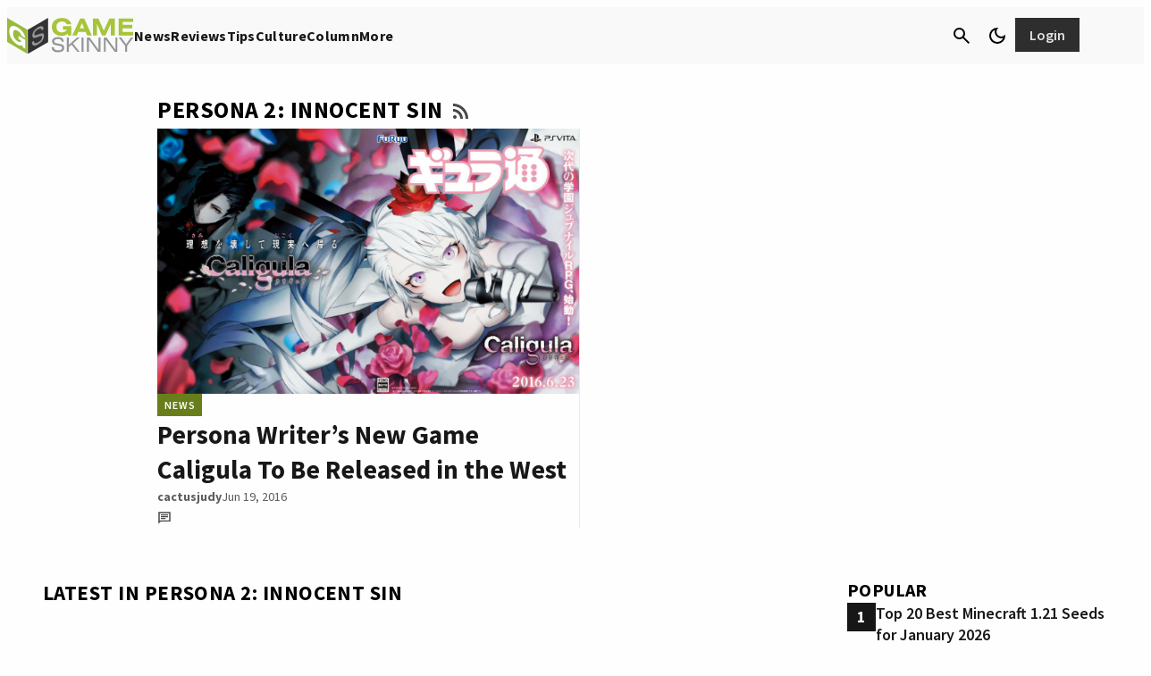

--- FILE ---
content_type: text/html; charset=UTF-8
request_url: https://www.gameskinny.com/games/game-persona-2-innocent-sin/
body_size: 77410
content:
<!doctype html>
<html lang="en-US">
<head>
	<meta charset="UTF-8">
	<meta name="viewport" content="width=device-width, initial-scale=1">
	<link rel="profile" href="https://gmpg.org/xfn/11">

	<meta http-equiv="Content-Security-Policy" content="block-all-mixed-content" />

	<link rel="shortcut icon" href="/wp-content/images/favicon.ico">

	<meta name='robots' content='index, follow, max-image-preview:large, max-snippet:-1, max-video-preview:-1' />
	<style>img:is([sizes="auto" i], [sizes^="auto," i]) { contain-intrinsic-size: 3000px 1500px }</style>
			<style id="gamurs-wordpress-blocks-css__theme">
			:root {
				--wp--style--global--content-size:
					840					px;
				--wp--style--global--wide-size:
					840					px;
			}

			:where(body) {
				margin: 0;
			}

			.wp-site-blocks>.alignleft {
				float: left;
				margin-right: 2em;
			}

			.wp-site-blocks>.alignright {
				float: right;
				margin-left: 2em;
			}

			.wp-site-blocks>.aligncenter {
				justify-content: center;
				margin-left: auto;
				margin-right: auto;
			}

			:where(.is-layout-flex) {
				gap: 0.5em;
			}

			:where(.is-layout-grid) {
				gap: 0.5em;
			}

			.is-layout-flow>.alignleft {
				float: left;
				margin-inline-start: 0;
				margin-inline-end: 2em;
			}

			.is-layout-flow>.alignright {
				float: right;
				margin-inline-start: 2em;
				margin-inline-end: 0;
			}

			.is-layout-flow>.aligncenter {
				margin-left: auto !important;
				margin-right: auto !important;
			}

			.is-layout-constrained>.alignleft {
				float: left;
				margin-inline-start: 0;
				margin-inline-end: 2em;
			}

			.is-layout-constrained>.alignright {
				float: right;
				margin-inline-start: 2em;
				margin-inline-end: 0;
			}

			.is-layout-constrained>.aligncenter {
				margin-left: auto !important;
				margin-right: auto !important;
			}

			.is-layout-constrained>:where(:not(.alignleft):not(.alignright):not(.alignfull)) {
				max-width: var(--wp--style--global--content-size);
				margin-left: auto !important;
				margin-right: auto !important;
			}

			.is-layout-constrained>.alignwide {
				max-width: var(--wp--style--global--wide-size);
			}

			body.is-layout-flex {
				display: flex;
			}

			.is-layout-flex {
				flex-wrap: wrap;
				align-items: center;
			}

			.is-layout-flex>:is(*, div) {
				margin: 0;
			}

			body.is-layout-grid {
				display: grid;
			}

			.is-layout-grid>:is(*, div) {
				margin: 0;
			}

			:root{--wp--custom--light--general-color--h-1: #171717;--wp--custom--light--general-color--h-2: #2e2e2e;--wp--custom--light--general-color--h-3: #2e2e2e;--wp--custom--light--general-color--subtitle: #494848;--wp--custom--light--general-color--body: #494848;--wp--custom--light--general-color--caption: #5d5d5d;--wp--custom--light--general-color--disclaimer: #5d5d5d;--wp--custom--light--general-color-bg--minimal: #fefefe;--wp--custom--light--general-color-bg--subtle: #F9F9F9;--wp--custom--light--general-color-bg--bold: #2e2e2e;--wp--custom--light--general-color-bg--strong: #171717;--wp--custom--light--general-color-bg--overlay: #01010180;--wp--custom--light--general-color-bg--sponsored: #F9F9F9;--wp--custom--light--general-date-color--minimal: #5d5d5d;--wp--custom--light--general-date-color--subtle: #5d5d5d;--wp--custom--light--general-date-color--bold: #fefefe;--wp--custom--light--general-date-color--strong: #c6c6c6;--wp--custom--light--general-date-color--sponsored: #5d5d5d;--wp--custom--light--hyperlink--color-bg: #687e1a00;--wp--custom--light--hyperlink--enabled--color-fg: #687E1A;--wp--custom--light--hyperlink--enabled--border--color: #687E1A;--wp--custom--light--hyperlink--enabled--border--width: 2;--wp--custom--light--hyperlink--enabled--border--style: solid;--wp--custom--light--hyperlink--hover--color-fg: #536317;--wp--custom--light--hyperlink--hover--border--color: #536317;--wp--custom--light--hyperlink--hover--border--width: 2;--wp--custom--light--hyperlink--hover--border--style: solid;--wp--custom--light--hyperlink--pressed--color-fg: #424E15;--wp--custom--light--hyperlink--pressed--border--color: #424E15;--wp--custom--light--hyperlink--pressed--border--width: 2;--wp--custom--light--hyperlink--pressed--border--style: solid;--wp--custom--light--info--color-bg: #F2F4FC;--wp--custom--light--info--color-fg: #215DA7;--wp--custom--light--info--color-stroke: #215DA7;--wp--custom--light--info--color--5: #F2F4FC;--wp--custom--light--info--color--10: #DAE1F8;--wp--custom--light--info--color--20: #B6C6F2;--wp--custom--light--info--color--30: #89A7E8;--wp--custom--light--info--color--40: #658FDB;--wp--custom--light--info--color--50: #3D75C7;--wp--custom--light--info--color--60: #215DA7;--wp--custom--light--info--color--70: #184985;--wp--custom--light--info--color--80: #172E51;--wp--custom--light--info--color--90: #111724;--wp--custom--light--warning--color-bg: #e0c72033;--wp--custom--light--warning--color-fg: #A28F03;--wp--custom--light--warning--color-stroke: #BDA805;--wp--custom--light--warning--color--5: #FFF5B0;--wp--custom--light--warning--color--10: #FCE256;--wp--custom--light--warning--color--20: #E0C720;--wp--custom--light--warning--color--30: #BDA805;--wp--custom--light--warning--color--40: #A28F03;--wp--custom--light--warning--color--50: #857508;--wp--custom--light--warning--color--60: #6A5D0D;--wp--custom--light--warning--color--70: #53490F;--wp--custom--light--warning--color--80: #342E0F;--wp--custom--light--warning--color--90: #1A1708;--wp--custom--light--positive--color-bg: #F9FBE9;--wp--custom--light--positive--color-fg: #536317;--wp--custom--light--positive--color-stroke: #687E1A;--wp--custom--light--positive--border--color: #536317;--wp--custom--light--positive--border--width: 2;--wp--custom--light--positive--border--style: solid;--wp--custom--light--positive--color--5: #F9FBE9;--wp--custom--light--positive--color--10: #DBEB8F;--wp--custom--light--positive--color--20: #B5D24A;--wp--custom--light--positive--color--30: #95B32B;--wp--custom--light--positive--color--40: #7F9920;--wp--custom--light--positive--color--50: #687E1A;--wp--custom--light--positive--color--60: #536317;--wp--custom--light--positive--color--70: #424E15;--wp--custom--light--positive--color--80: #2A3112;--wp--custom--light--positive--color--90: #17180A;--wp--custom--light--negative--color-bg: #FFF0EE;--wp--custom--light--negative--color-fg: #A7352A;--wp--custom--light--negative--color-stroke: #C94C3D;--wp--custom--light--negative--border--color: #A7352A;--wp--custom--light--negative--border--width: 2;--wp--custom--light--negative--border--style: solid;--wp--custom--light--negative--color--5: #FFF0EE;--wp--custom--light--negative--color--10: #FFDBD3;--wp--custom--light--negative--color--20: #FCB5A7;--wp--custom--light--negative--color--30: #F08C7A;--wp--custom--light--negative--color--40: #E16C5A;--wp--custom--light--negative--color--50: #C94C3D;--wp--custom--light--negative--color--60: #A7352A;--wp--custom--light--negative--color--70: #85291F;--wp--custom--light--negative--color--80: #531C15;--wp--custom--light--negative--color--90: #26110B;--wp--custom--light--neutral--color-bg: #e2e2e280;--wp--custom--light--neutral--color-fg: #767575;--wp--custom--light--neutral--color-stroke: #767575;--wp--custom--light--neutral--color--0: #fefefe;--wp--custom--light--neutral--color--5: #F9F9F9;--wp--custom--light--neutral--color--10: #E2E2E2;--wp--custom--light--neutral--color--20: #c6c6c6;--wp--custom--light--neutral--color--30: #a7a7a7;--wp--custom--light--neutral--color--40: #908F8F;--wp--custom--light--neutral--color--50: #767575;--wp--custom--light--neutral--color--60: #5d5d5d;--wp--custom--light--neutral--color--70: #494848;--wp--custom--light--neutral--color--80: #2e2e2e;--wp--custom--light--neutral--color--90: #171717;--wp--custom--light--neutral--color--100: #010101;--wp--custom--light--icons--color-fg: #010101;--wp--custom--light--ad-wrapper--color-bg: #F9F9F9;--wp--custom--light--ad-wrapper--color-fg: #494848;--wp--custom--light--article-group--color-bg--minimal: #fefefe;--wp--custom--light--article-group--color-bg--subtle: #F9F9F9;--wp--custom--light--article-group--color-bg--bold: #2e2e2e;--wp--custom--light--article-group--color-bg--strong: #171717;--wp--custom--light--article-group--color-bg--sponsored: #E3F7F9;--wp--custom--light--article-head--color-bg: #fefefe;--wp--custom--light--article-head--title-color: #171717;--wp--custom--light--article-head--subtitle-color: #494848;--wp--custom--light--article-tile--enabled--color-bg--minimal: #F9F9F9;--wp--custom--light--article-tile--enabled--color-bg--subtle: #e2e2e240;--wp--custom--light--article-tile--enabled--color-bg--bold: #494848;--wp--custom--light--article-tile--enabled--color-bg--strong: #2e2e2e;--wp--custom--light--article-tile--enabled--color-bg--sponsored: #e2e2e240;--wp--custom--light--article-tile--enabled--title-color--minimal: #171717;--wp--custom--light--article-tile--enabled--title-color--subtle: #171717;--wp--custom--light--article-tile--enabled--title-color--bold: #F9F9F9;--wp--custom--light--article-tile--enabled--title-color--strong: #F9F9F9;--wp--custom--light--article-tile--enabled--title-color--sponsored: #494848;--wp--custom--light--article-tile--enabled--subtitle-color--minimal: #494848;--wp--custom--light--article-tile--enabled--subtitle-color--subtle: #494848;--wp--custom--light--article-tile--enabled--subtitle-color--bold: #c6c6c6;--wp--custom--light--article-tile--enabled--subtitle-color--strong: #c6c6c6;--wp--custom--light--article-tile--enabled--subtitle-color--sponsored: #494848;--wp--custom--light--article-tile--hover--color-bg--minimal: #F9F9F9;--wp--custom--light--article-tile--hover--color-bg--subtle: #e2e2e240;--wp--custom--light--article-tile--hover--color-bg--bold: #2e2e2e;--wp--custom--light--article-tile--hover--color-bg--strong: #171717;--wp--custom--light--article-tile--hover--color-bg--sponsored: #e2e2e240;--wp--custom--light--article-tile--hover--title-color--minimal: #010101;--wp--custom--light--article-tile--hover--title-color--subtle: #010101;--wp--custom--light--article-tile--hover--title-color--bold: #fefefe;--wp--custom--light--article-tile--hover--title-color--strong: #fefefe;--wp--custom--light--article-tile--hover--title-color--sponsored: #171717;--wp--custom--light--author-bio--title-color--minimal: #010101;--wp--custom--light--author-bio--title-color--subtle: #5d5d5d;--wp--custom--light--author-bio--title-color--sponsored: #5d5d5d;--wp--custom--light--author-bio--body-color--minimal: #2e2e2e;--wp--custom--light--author-bio--body-color--sponsored: #2e2e2e;--wp--custom--light--banners--color-bg--minimal: #a7a7a740;--wp--custom--light--banners--color-bg--subtle: #B5D24A;--wp--custom--light--banners--color-bg--bold: #536317;--wp--custom--light--banners--color-bg--strong: #2e2e2e;--wp--custom--light--banners--color-bg--sponsored: #a7a7a740;--wp--custom--light--banners--title-color--minimal: #171717;--wp--custom--light--banners--title-color--subtle: #171717;--wp--custom--light--banners--title-color--bold: #fefefe;--wp--custom--light--banners--title-color--strong: #F9F9F9;--wp--custom--light--banners--title-color--sponsored: #010101;--wp--custom--light--banners--body-color--minimal: #2e2e2e;--wp--custom--light--banners--body-color--subtle: #2e2e2e;--wp--custom--light--banners--body-color--bold: #E2E2E2;--wp--custom--light--banners--body-color--strong: #E2E2E2;--wp--custom--light--banners--body-color--sponsored: #2e2e2e;--wp--custom--light--bottom-nav--color-bg: #F9F9F9;--wp--custom--light--bottom-nav--tagline-color: #171717;--wp--custom--light--bottom-nav--disclaimer-text-color: #171717;--wp--custom--light--bottom-nav--color-stroke: #c6c6c600;--wp--custom--light--bottom-nav--container-stroke--color: #c6c6c600;--wp--custom--light--bottom-nav--container-stroke--style: solid;--wp--custom--light--bottom-nav--container-stroke--width: 1;--wp--custom--light--button--primary--enabled--icon-style-color-bg--minimal: #5d5d5d1a;--wp--custom--light--button--primary--enabled--icon-style-color-bg--subtle: #2e2e2e1a;--wp--custom--light--button--primary--enabled--icon-style-color-bg--strong: #e2e2e21a;--wp--custom--light--button--primary--enabled--icon-style-color-bg--bold: #e2e2e21a;--wp--custom--light--button--primary--enabled--icon-style-color-bg--sponsored: #4948481a;--wp--custom--light--button--primary--enabled--icon-style-color-fg--minimal: #2e2e2e;--wp--custom--light--button--primary--enabled--icon-style-color-fg--subtle: #2e2e2e;--wp--custom--light--button--primary--enabled--icon-style-color-fg--strong: #F9F9F9;--wp--custom--light--button--primary--enabled--icon-style-color-fg--bold: #F9F9F9;--wp--custom--light--button--primary--enabled--icon-style-color-fg--sponsored: #2e2e2e;--wp--custom--light--button--primary--enabled--text-style-color-bg--minimal: #95B32B;--wp--custom--light--button--primary--enabled--text-style-color-bg--subtle: #171717;--wp--custom--light--button--primary--enabled--text-style-color-bg--strong: #fefefe;--wp--custom--light--button--primary--enabled--text-style-color-bg--bold: #fefefe;--wp--custom--light--button--primary--enabled--text-style-color-bg--sponsored: #171717;--wp--custom--light--button--primary--enabled--text-style-color-fg--minimal: #2A3112;--wp--custom--light--button--primary--enabled--text-style-color-fg--subtle: #E2E2E2;--wp--custom--light--button--primary--enabled--text-style-color-fg--strong: #171717;--wp--custom--light--button--primary--enabled--text-style-color-fg--bold: #171717;--wp--custom--light--button--primary--enabled--text-style-color-fg--sponsored: #E2E2E2;--wp--custom--light--button--primary--disabled--icon-style-color-bg--minimal: #5d5d5d1a;--wp--custom--light--button--primary--disabled--icon-style-color-bg--subtle: #2e2e2e1a;--wp--custom--light--button--primary--disabled--icon-style-color-bg--strong: #e2e2e21a;--wp--custom--light--button--primary--disabled--icon-style-color-bg--bold: #e2e2e21a;--wp--custom--light--button--primary--disabled--icon-style-color-bg--sponsored: #4948481a;--wp--custom--light--button--primary--disabled--icon-style-color-fg--minimal: #2e2e2e;--wp--custom--light--button--primary--disabled--icon-style-color-fg--subtle: #2e2e2e;--wp--custom--light--button--primary--disabled--icon-style-color-fg--strong: #F9F9F9;--wp--custom--light--button--primary--disabled--icon-style-color-fg--bold: #F9F9F9;--wp--custom--light--button--primary--disabled--icon-style-color-fg--sponsored: #2e2e2e;--wp--custom--light--button--primary--disabled--text-style-color-bg--minimal: #95B32B;--wp--custom--light--button--primary--disabled--text-style-color-bg--subtle: #171717;--wp--custom--light--button--primary--disabled--text-style-color-bg--strong: #fefefe;--wp--custom--light--button--primary--disabled--text-style-color-bg--bold: #fefefe;--wp--custom--light--button--primary--disabled--text-style-color-bg--sponsored: #171717;--wp--custom--light--button--primary--disabled--text-style-color-fg--minimal: #2A3112;--wp--custom--light--button--primary--disabled--text-style-color-fg--subtle: #E2E2E2;--wp--custom--light--button--primary--disabled--text-style-color-fg--strong: #171717;--wp--custom--light--button--primary--disabled--text-style-color-fg--bold: #171717;--wp--custom--light--button--primary--disabled--text-style-color-fg--sponsored: #E2E2E2;--wp--custom--light--button--primary--focused--icon-style-color-bg--minimal: #5d5d5d26;--wp--custom--light--button--primary--focused--icon-style-color-bg--subtle: #2e2e2e26;--wp--custom--light--button--primary--focused--icon-style-color-bg--strong: #e2e2e226;--wp--custom--light--button--primary--focused--icon-style-color-bg--bold: #e2e2e226;--wp--custom--light--button--primary--focused--icon-style-color-bg--sponsored: #49484826;--wp--custom--light--button--primary--focused--icon-style-color-fg--minimal: #171717;--wp--custom--light--button--primary--focused--icon-style-color-fg--subtle: #171717;--wp--custom--light--button--primary--focused--icon-style-color-fg--strong: #fefefe;--wp--custom--light--button--primary--focused--icon-style-color-fg--bold: #fefefe;--wp--custom--light--button--primary--focused--icon-style-color-fg--sponsored: #171717;--wp--custom--light--button--primary--focused--text-style-color-bg--minimal: #7F9920;--wp--custom--light--button--primary--focused--text-style-color-bg--subtle: #2e2e2e;--wp--custom--light--button--primary--focused--text-style-color-bg--strong: #E2E2E2;--wp--custom--light--button--primary--focused--text-style-color-bg--bold: #E2E2E2;--wp--custom--light--button--primary--focused--text-style-color-bg--sponsored: #2e2e2e;--wp--custom--light--button--primary--focused--text-style-color-fg--minimal: #17180A;--wp--custom--light--button--primary--focused--text-style-color-fg--subtle: #F9F9F9;--wp--custom--light--button--primary--focused--text-style-color-fg--strong: #2e2e2e;--wp--custom--light--button--primary--focused--text-style-color-fg--bold: #2e2e2e;--wp--custom--light--button--primary--focused--text-style-color-fg--sponsored: #F9F9F9;--wp--custom--light--button--primary--pressed--icon-style-color-bg--minimal: #5d5d5d26;--wp--custom--light--button--primary--pressed--icon-style-color-bg--subtle: #2e2e2e26;--wp--custom--light--button--primary--pressed--icon-style-color-bg--strong: #e2e2e226;--wp--custom--light--button--primary--pressed--icon-style-color-bg--bold: #e2e2e226;--wp--custom--light--button--primary--pressed--icon-style-color-bg--sponsored: #49484826;--wp--custom--light--button--primary--pressed--icon-style-color-fg--minimal: #2A3112;--wp--custom--light--button--primary--pressed--icon-style-color-fg--subtle: #2A3112;--wp--custom--light--button--primary--pressed--icon-style-color-fg--strong: #95B32B;--wp--custom--light--button--primary--pressed--icon-style-color-fg--bold: #95B32B;--wp--custom--light--button--primary--pressed--icon-style-color-fg--sponsored: #494848;--wp--custom--light--button--primary--pressed--text-style-color-bg--minimal: #7F9920;--wp--custom--light--button--primary--pressed--text-style-color-bg--subtle: #2e2e2e;--wp--custom--light--button--primary--pressed--text-style-color-bg--strong: #E2E2E2;--wp--custom--light--button--primary--pressed--text-style-color-bg--bold: #E2E2E2;--wp--custom--light--button--primary--pressed--text-style-color-bg--sponsored: #2e2e2e;--wp--custom--light--button--primary--pressed--text-style-color-fg--minimal: #17180A;--wp--custom--light--button--primary--pressed--text-style-color-fg--subtle: #F9F9F9;--wp--custom--light--button--primary--pressed--text-style-color-fg--strong: #2e2e2e;--wp--custom--light--button--primary--pressed--text-style-color-fg--bold: #2e2e2e;--wp--custom--light--button--primary--pressed--text-style-color-fg--sponsored: #F9F9F9;--wp--custom--light--button--primary--hover--icon-style-color-bg--minimal: #5d5d5d33;--wp--custom--light--button--primary--hover--icon-style-color-bg--subtle: #2e2e2e33;--wp--custom--light--button--primary--hover--icon-style-color-bg--strong: #e2e2e226;--wp--custom--light--button--primary--hover--icon-style-color-bg--bold: #e2e2e226;--wp--custom--light--button--primary--hover--icon-style-color-bg--sponsored: #76757540;--wp--custom--light--button--primary--hover--icon-style-color-fg--minimal: #171717;--wp--custom--light--button--primary--hover--icon-style-color-fg--subtle: #171717;--wp--custom--light--button--primary--hover--icon-style-color-fg--strong: #fefefe;--wp--custom--light--button--primary--hover--icon-style-color-fg--bold: #fefefe;--wp--custom--light--button--primary--hover--icon-style-color-fg--sponsored: #171717;--wp--custom--light--button--primary--hover--text-style-color-bg--minimal: #7F9920;--wp--custom--light--button--primary--hover--text-style-color-bg--subtle: #2e2e2e;--wp--custom--light--button--primary--hover--text-style-color-bg--strong: #E2E2E2;--wp--custom--light--button--primary--hover--text-style-color-bg--bold: #E2E2E2;--wp--custom--light--button--primary--hover--text-style-color-bg--sponsored: #2e2e2e;--wp--custom--light--button--primary--hover--text-style-color-fg--minimal: #17180A;--wp--custom--light--button--primary--hover--text-style-color-fg--subtle: #F9F9F9;--wp--custom--light--button--primary--hover--text-style-color-fg--strong: #2e2e2e;--wp--custom--light--button--primary--hover--text-style-color-fg--bold: #2e2e2e;--wp--custom--light--button--primary--hover--text-style-color-fg--sponsored: #F9F9F9;--wp--custom--light--button--secondary--enabled--container-border--minimal--color: #2a311200;--wp--custom--light--button--secondary--enabled--container-border--minimal--style: solid;--wp--custom--light--button--secondary--enabled--container-border--minimal--width: 2;--wp--custom--light--button--secondary--enabled--container-border--subtle--color: #2a311200;--wp--custom--light--button--secondary--enabled--container-border--subtle--style: solid;--wp--custom--light--button--secondary--enabled--container-border--subtle--width: 2;--wp--custom--light--button--secondary--enabled--container-border--strong--color: #e2e2e200;--wp--custom--light--button--secondary--enabled--container-border--strong--style: solid;--wp--custom--light--button--secondary--enabled--container-border--strong--width: 2;--wp--custom--light--button--secondary--enabled--container-border--bold--color: #e2e2e200;--wp--custom--light--button--secondary--enabled--container-border--bold--style: solid;--wp--custom--light--button--secondary--enabled--container-border--bold--width: 2;--wp--custom--light--button--secondary--enabled--container-border--sponsored--color: #2e2e2e00;--wp--custom--light--button--secondary--enabled--container-border--sponsored--style: solid;--wp--custom--light--button--secondary--enabled--container-border--sponsored--width: 2;--wp--custom--light--button--secondary--enabled--text-style-color-bg--minimal: #5d5d5d26;--wp--custom--light--button--secondary--enabled--text-style-color-bg--subtle: #5d5d5d26;--wp--custom--light--button--secondary--enabled--text-style-color-bg--strong: #e2e2e21a;--wp--custom--light--button--secondary--enabled--text-style-color-bg--bold: #e2e2e21a;--wp--custom--light--button--secondary--enabled--text-style-color-bg--sponsored: #4948481a;--wp--custom--light--button--secondary--enabled--text-style-color-fg--minimal: #2A3112;--wp--custom--light--button--secondary--enabled--text-style-color-fg--subtle: #2A3112;--wp--custom--light--button--secondary--enabled--text-style-color-fg--strong: #E2E2E2;--wp--custom--light--button--secondary--enabled--text-style-color-fg--bold: #E2E2E2;--wp--custom--light--button--secondary--enabled--text-style-color-fg--sponsored: #2e2e2e;--wp--custom--light--button--secondary--disabled--text-style-color-bg--minimal: #5d5d5d26;--wp--custom--light--button--secondary--disabled--text-style-color-bg--subtle: #5d5d5d26;--wp--custom--light--button--secondary--disabled--text-style-color-bg--strong: #e2e2e21a;--wp--custom--light--button--secondary--disabled--text-style-color-bg--bold: #e2e2e21a;--wp--custom--light--button--secondary--disabled--text-style-color-bg--sponsored: #4948481a;--wp--custom--light--button--secondary--disabled--text-style-color-fg--minimal: #2A3112;--wp--custom--light--button--secondary--disabled--text-style-color-fg--subtle: #2A3112;--wp--custom--light--button--secondary--disabled--text-style-color-fg--strong: #E2E2E2;--wp--custom--light--button--secondary--disabled--text-style-color-fg--bold: #E2E2E2;--wp--custom--light--button--secondary--disabled--text-style-color-fg--sponsored: #2e2e2e;--wp--custom--light--button--secondary--disabled--container-border--minimal--color: #2a311200;--wp--custom--light--button--secondary--disabled--container-border--minimal--style: solid;--wp--custom--light--button--secondary--disabled--container-border--minimal--width: 2;--wp--custom--light--button--secondary--disabled--container-border--subtle--color: #2a311200;--wp--custom--light--button--secondary--disabled--container-border--subtle--style: solid;--wp--custom--light--button--secondary--disabled--container-border--subtle--width: 2;--wp--custom--light--button--secondary--disabled--container-border--strong--color: #e2e2e200;--wp--custom--light--button--secondary--disabled--container-border--strong--style: solid;--wp--custom--light--button--secondary--disabled--container-border--strong--width: 2;--wp--custom--light--button--secondary--disabled--container-border--bold--color: #e2e2e200;--wp--custom--light--button--secondary--disabled--container-border--bold--style: solid;--wp--custom--light--button--secondary--disabled--container-border--bold--width: 2;--wp--custom--light--button--secondary--disabled--container-border--sponsored--color: #2e2e2e00;--wp--custom--light--button--secondary--disabled--container-border--sponsored--style: solid;--wp--custom--light--button--secondary--disabled--container-border--sponsored--width: 2;--wp--custom--light--button--secondary--hover--text-style-color-bg--minimal: #5d5d5d33;--wp--custom--light--button--secondary--hover--text-style-color-bg--subtle: #5d5d5d33;--wp--custom--light--button--secondary--hover--text-style-color-bg--strong: #e2e2e226;--wp--custom--light--button--secondary--hover--text-style-color-bg--bold: #e2e2e226;--wp--custom--light--button--secondary--hover--text-style-color-bg--sponsored: #49484826;--wp--custom--light--button--secondary--hover--text-style-color-fg--minimal: #17180A;--wp--custom--light--button--secondary--hover--text-style-color-fg--subtle: #17180A;--wp--custom--light--button--secondary--hover--text-style-color-fg--strong: #fefefe;--wp--custom--light--button--secondary--hover--text-style-color-fg--bold: #fefefe;--wp--custom--light--button--secondary--hover--text-style-color-fg--sponsored: #171717;--wp--custom--light--button--secondary--hover--container-border--minimal--color: #17180a00;--wp--custom--light--button--secondary--hover--container-border--minimal--style: solid;--wp--custom--light--button--secondary--hover--container-border--minimal--width: 2;--wp--custom--light--button--secondary--hover--container-border--subtle--color: #17180a00;--wp--custom--light--button--secondary--hover--container-border--subtle--style: solid;--wp--custom--light--button--secondary--hover--container-border--subtle--width: 2;--wp--custom--light--button--secondary--hover--container-border--strong--color: #fefefe00;--wp--custom--light--button--secondary--hover--container-border--strong--style: solid;--wp--custom--light--button--secondary--hover--container-border--strong--width: 2;--wp--custom--light--button--secondary--hover--container-border--bold--color: #fefefe00;--wp--custom--light--button--secondary--hover--container-border--bold--style: solid;--wp--custom--light--button--secondary--hover--container-border--bold--width: 2;--wp--custom--light--button--secondary--hover--container-border--sponsored--color: #17171700;--wp--custom--light--button--secondary--hover--container-border--sponsored--style: solid;--wp--custom--light--button--secondary--hover--container-border--sponsored--width: 2;--wp--custom--light--button--secondary--focused--text-style-color-bg--minimal: #5d5d5d33;--wp--custom--light--button--secondary--focused--text-style-color-bg--subtle: #5d5d5d33;--wp--custom--light--button--secondary--focused--text-style-color-bg--strong: #e2e2e226;--wp--custom--light--button--secondary--focused--text-style-color-bg--bold: #e2e2e226;--wp--custom--light--button--secondary--focused--text-style-color-bg--sponsored: #49484826;--wp--custom--light--button--secondary--focused--text-style-color-fg--minimal: #17180A;--wp--custom--light--button--secondary--focused--text-style-color-fg--subtle: #17180A;--wp--custom--light--button--secondary--focused--text-style-color-fg--strong: #fefefe;--wp--custom--light--button--secondary--focused--text-style-color-fg--bold: #fefefe;--wp--custom--light--button--secondary--focused--text-style-color-fg--sponsored: #171717;--wp--custom--light--button--secondary--focused--container-border--minimal--color: #17180a00;--wp--custom--light--button--secondary--focused--container-border--minimal--style: solid;--wp--custom--light--button--secondary--focused--container-border--minimal--width: 2;--wp--custom--light--button--secondary--focused--container-border--subtle--color: #17180a00;--wp--custom--light--button--secondary--focused--container-border--subtle--style: solid;--wp--custom--light--button--secondary--focused--container-border--subtle--width: 2;--wp--custom--light--button--secondary--focused--container-border--strong--color: #fefefe00;--wp--custom--light--button--secondary--focused--container-border--strong--style: solid;--wp--custom--light--button--secondary--focused--container-border--strong--width: 2;--wp--custom--light--button--secondary--focused--container-border--bold--color: #fefefe00;--wp--custom--light--button--secondary--focused--container-border--bold--style: solid;--wp--custom--light--button--secondary--focused--container-border--bold--width: 2;--wp--custom--light--button--secondary--focused--container-border--sponsored--color: #17171700;--wp--custom--light--button--secondary--focused--container-border--sponsored--style: solid;--wp--custom--light--button--secondary--focused--container-border--sponsored--width: 2;--wp--custom--light--button--secondary--pressed--text-style-color-bg--minimal: #5d5d5d33;--wp--custom--light--button--secondary--pressed--text-style-color-bg--subtle: #5d5d5d33;--wp--custom--light--button--secondary--pressed--text-style-color-bg--strong: #e2e2e226;--wp--custom--light--button--secondary--pressed--text-style-color-bg--bold: #e2e2e226;--wp--custom--light--button--secondary--pressed--text-style-color-bg--sponsored: #49484826;--wp--custom--light--button--secondary--pressed--text-style-color-fg--minimal: #17180A;--wp--custom--light--button--secondary--pressed--text-style-color-fg--subtle: #17180A;--wp--custom--light--button--secondary--pressed--text-style-color-fg--strong: #fefefe;--wp--custom--light--button--secondary--pressed--text-style-color-fg--bold: #fefefe;--wp--custom--light--button--secondary--pressed--text-style-color-fg--sponsored: #171717;--wp--custom--light--button--secondary--pressed--container-border--minimal--color: #17180a00;--wp--custom--light--button--secondary--pressed--container-border--minimal--style: solid;--wp--custom--light--button--secondary--pressed--container-border--minimal--width: 2;--wp--custom--light--button--secondary--pressed--container-border--subtle--color: #17180a00;--wp--custom--light--button--secondary--pressed--container-border--subtle--style: solid;--wp--custom--light--button--secondary--pressed--container-border--subtle--width: 2;--wp--custom--light--button--secondary--pressed--container-border--strong--color: #fefefe00;--wp--custom--light--button--secondary--pressed--container-border--strong--style: solid;--wp--custom--light--button--secondary--pressed--container-border--strong--width: 2;--wp--custom--light--button--secondary--pressed--container-border--bold--color: #fefefe00;--wp--custom--light--button--secondary--pressed--container-border--bold--style: solid;--wp--custom--light--button--secondary--pressed--container-border--bold--width: 2;--wp--custom--light--button--secondary--pressed--container-border--sponsored--color: #17171700;--wp--custom--light--button--secondary--pressed--container-border--sponsored--style: solid;--wp--custom--light--button--secondary--pressed--container-border--sponsored--width: 2;--wp--custom--light--button--tertiary--color-bg: #fefefe00;--wp--custom--light--button--tertiary--enabled--icon-style-color-fg--minimal: #494848;--wp--custom--light--button--tertiary--enabled--icon-style-color-fg--subtle: #494848;--wp--custom--light--button--tertiary--enabled--icon-style-color-fg--strong: #a7a7a7;--wp--custom--light--button--tertiary--enabled--icon-style-color-fg--bold: #c6c6c6;--wp--custom--light--button--tertiary--enabled--icon-style-color-fg--sponsored: #2e2e2e;--wp--custom--light--button--tertiary--enabled--text-style-color-fg--minimal: #2A3112;--wp--custom--light--button--tertiary--enabled--text-style-color-fg--subtle: #2A3112;--wp--custom--light--button--tertiary--enabled--text-style-color-fg--strong: #c6c6c6;--wp--custom--light--button--tertiary--enabled--text-style-color-fg--bold: #c6c6c6;--wp--custom--light--button--tertiary--enabled--text-style-color-fg--sponsored: #2e2e2e;--wp--custom--light--button--tertiary--disabled--icon-style-color-fg--minimal: #494848;--wp--custom--light--button--tertiary--disabled--icon-style-color-fg--subtle: #494848;--wp--custom--light--button--tertiary--disabled--icon-style-color-fg--strong: #a7a7a7;--wp--custom--light--button--tertiary--disabled--icon-style-color-fg--bold: #c6c6c6;--wp--custom--light--button--tertiary--disabled--icon-style-color-fg--sponsored: #2e2e2e;--wp--custom--light--button--tertiary--disabled--text-style-color-fg--minimal: #2A3112;--wp--custom--light--button--tertiary--disabled--text-style-color-fg--subtle: #2A3112;--wp--custom--light--button--tertiary--disabled--text-style-color-fg--strong: #c6c6c6;--wp--custom--light--button--tertiary--disabled--text-style-color-fg--bold: #c6c6c6;--wp--custom--light--button--tertiary--disabled--text-style-color-fg--sponsored: #2e2e2e;--wp--custom--light--button--tertiary--hover--icon-style-color-fg--minimal: #2e2e2e;--wp--custom--light--button--tertiary--hover--icon-style-color-fg--subtle: #171717;--wp--custom--light--button--tertiary--hover--icon-style-color-fg--strong: #E2E2E2;--wp--custom--light--button--tertiary--hover--icon-style-color-fg--bold: #E2E2E2;--wp--custom--light--button--tertiary--hover--icon-style-color-fg--sponsored: #171717;--wp--custom--light--button--tertiary--hover--text-style-color-fg--minimal: #17180A;--wp--custom--light--button--tertiary--hover--text-style-color-fg--subtle: #17180A;--wp--custom--light--button--tertiary--hover--text-style-color-fg--strong: #E2E2E2;--wp--custom--light--button--tertiary--hover--text-style-color-fg--bold: #E2E2E2;--wp--custom--light--button--tertiary--hover--text-style-color-fg--sponsored: #010101;--wp--custom--light--button--tertiary--focused--icon-style-color-fg--minimal: #2e2e2e;--wp--custom--light--button--tertiary--focused--icon-style-color-fg--subtle: #171717;--wp--custom--light--button--tertiary--focused--icon-style-color-fg--strong: #E2E2E2;--wp--custom--light--button--tertiary--focused--icon-style-color-fg--bold: #E2E2E2;--wp--custom--light--button--tertiary--focused--icon-style-color-fg--sponsored: #171717;--wp--custom--light--button--tertiary--focused--text-style-color-fg--minimal: #17180A;--wp--custom--light--button--tertiary--focused--text-style-color-fg--subtle: #17180A;--wp--custom--light--button--tertiary--focused--text-style-color-fg--strong: #E2E2E2;--wp--custom--light--button--tertiary--focused--text-style-color-fg--bold: #E2E2E2;--wp--custom--light--button--tertiary--focused--text-style-color-fg--sponsored: #010101;--wp--custom--light--button--tertiary--pressed--icon-style-color-fg--minimal: #424E15;--wp--custom--light--button--tertiary--pressed--icon-style-color-fg--subtle: #424E15;--wp--custom--light--button--tertiary--pressed--icon-style-color-fg--strong: #95B32B;--wp--custom--light--button--tertiary--pressed--icon-style-color-fg--bold: #95B32B;--wp--custom--light--button--tertiary--pressed--icon-style-color-fg--sponsored: #171717;--wp--custom--light--button--tertiary--pressed--text-style-color-fg--minimal: #17180A;--wp--custom--light--button--tertiary--pressed--text-style-color-fg--subtle: #17180A;--wp--custom--light--button--tertiary--pressed--text-style-color-fg--strong: #E2E2E2;--wp--custom--light--button--tertiary--pressed--text-style-color-fg--bold: #E2E2E2;--wp--custom--light--button--tertiary--pressed--text-style-color-fg--sponsored: #010101;--wp--custom--light--chip--primary--enabled--color-bg--minimal: #687E1A;--wp--custom--light--chip--primary--enabled--color-bg--subtle: #536317;--wp--custom--light--chip--primary--enabled--color-bg--bold: #DBEB8F;--wp--custom--light--chip--primary--enabled--color-bg--strong: #53631780;--wp--custom--light--chip--primary--enabled--color-bg--sponsored: #767575;--wp--custom--light--chip--primary--enabled--color-fg--minimal: #fefefe;--wp--custom--light--chip--primary--enabled--color-fg--subtle: #E2E2E2;--wp--custom--light--chip--primary--enabled--color-fg--bold: #2A3112;--wp--custom--light--chip--primary--enabled--color-fg--strong: #DBEB8F;--wp--custom--light--chip--primary--enabled--color-fg--sponsored: #fefefe;--wp--custom--light--chip--primary--hover--color-bg--minimal: #536317;--wp--custom--light--chip--primary--hover--color-bg--subtle: #424E15;--wp--custom--light--chip--primary--hover--color-bg--bold: #B5D24A;--wp--custom--light--chip--primary--hover--color-bg--strong: #536317;--wp--custom--light--chip--primary--hover--color-bg--sponsored: #5d5d5d;--wp--custom--light--chip--primary--hover--color-fg--minimal: #fefefe;--wp--custom--light--chip--primary--hover--color-fg--subtle: #E2E2E2;--wp--custom--light--chip--primary--hover--color-fg--bold: #171717;--wp--custom--light--chip--primary--hover--color-fg--strong: #DBEB8F;--wp--custom--light--chip--primary--hover--color-fg--sponsored: #fefefe;--wp--custom--light--chip--primary--selected--color-bg--minimal: #536317;--wp--custom--light--chip--primary--selected--color-bg--subtle: #424E15;--wp--custom--light--chip--primary--selected--color-bg--bold: #B5D24A;--wp--custom--light--chip--primary--selected--color-bg--strong: #536317;--wp--custom--light--chip--primary--selected--color-bg--sponsored: #5d5d5d;--wp--custom--light--chip--primary--selected--color-fg--minimal: #fefefe;--wp--custom--light--chip--primary--selected--color-fg--subtle: #E2E2E2;--wp--custom--light--chip--primary--selected--color-fg--bold: #171717;--wp--custom--light--chip--primary--selected--color-fg--strong: #DBEB8F;--wp--custom--light--chip--primary--selected--color-fg--sponsored: #fefefe;--wp--custom--light--chip--secondary--color-bg: #fefefe00;--wp--custom--light--chip--secondary--enabled--color-fg--minimal: #687E1A;--wp--custom--light--chip--secondary--enabled--color-fg--subtle: #536317;--wp--custom--light--chip--secondary--enabled--color-fg--bold: #B5D24A;--wp--custom--light--chip--secondary--enabled--color-fg--strong: #B5D24A;--wp--custom--light--chip--secondary--enabled--color-fg--sponsored: #767575;--wp--custom--light--chip--secondary--enabled--container-border--minimal--color: #687E1A;--wp--custom--light--chip--secondary--enabled--container-border--minimal--style: solid;--wp--custom--light--chip--secondary--enabled--container-border--minimal--width: 2;--wp--custom--light--chip--secondary--enabled--container-border--subtle--color: #536317;--wp--custom--light--chip--secondary--enabled--container-border--subtle--style: solid;--wp--custom--light--chip--secondary--enabled--container-border--subtle--width: 2;--wp--custom--light--chip--secondary--enabled--container-border--bold--color: #B5D24A;--wp--custom--light--chip--secondary--enabled--container-border--bold--style: solid;--wp--custom--light--chip--secondary--enabled--container-border--bold--width: 2;--wp--custom--light--chip--secondary--enabled--container-border--strong--color: #B5D24A;--wp--custom--light--chip--secondary--enabled--container-border--strong--style: solid;--wp--custom--light--chip--secondary--enabled--container-border--strong--width: 2;--wp--custom--light--chip--secondary--enabled--container-border--sponsored--color: #767575;--wp--custom--light--chip--secondary--enabled--container-border--sponsored--style: solid;--wp--custom--light--chip--secondary--enabled--container-border--sponsored--width: 2;--wp--custom--light--chip--secondary--hover--color-fg--minimal: #536317;--wp--custom--light--chip--secondary--hover--color-fg--subtle: #424E15;--wp--custom--light--chip--secondary--hover--color-fg--bold: #95B32B;--wp--custom--light--chip--secondary--hover--color-fg--strong: #95B32B;--wp--custom--light--chip--secondary--hover--color-fg--sponsored: #5d5d5d;--wp--custom--light--chip--secondary--hover--container-border--minimal--color: #536317;--wp--custom--light--chip--secondary--hover--container-border--minimal--style: solid;--wp--custom--light--chip--secondary--hover--container-border--minimal--width: 2;--wp--custom--light--chip--secondary--hover--container-border--subtle--color: #424E15;--wp--custom--light--chip--secondary--hover--container-border--subtle--style: solid;--wp--custom--light--chip--secondary--hover--container-border--subtle--width: 2;--wp--custom--light--chip--secondary--hover--container-border--bold--color: #95B32B;--wp--custom--light--chip--secondary--hover--container-border--bold--style: solid;--wp--custom--light--chip--secondary--hover--container-border--bold--width: 2;--wp--custom--light--chip--secondary--hover--container-border--strong--color: #95B32B;--wp--custom--light--chip--secondary--hover--container-border--strong--style: solid;--wp--custom--light--chip--secondary--hover--container-border--strong--width: 2;--wp--custom--light--chip--secondary--hover--container-border--sponsored--color: #5d5d5d;--wp--custom--light--chip--secondary--hover--container-border--sponsored--style: solid;--wp--custom--light--chip--secondary--hover--container-border--sponsored--width: 2;--wp--custom--light--chip--secondary--selected--color-fg--minimal: #424E15;--wp--custom--light--chip--secondary--selected--color-fg--subtle: #2A3112;--wp--custom--light--chip--secondary--selected--color-fg--bold: #908F8F;--wp--custom--light--chip--secondary--selected--color-fg--strong: #908F8F;--wp--custom--light--chip--secondary--selected--color-fg--sponsored: #494848;--wp--custom--light--chip--secondary--selected--container-border--minimal--color: #424E15;--wp--custom--light--chip--secondary--selected--container-border--minimal--style: solid;--wp--custom--light--chip--secondary--selected--container-border--minimal--width: 2;--wp--custom--light--chip--secondary--selected--container-border--subtle--color: #2A3112;--wp--custom--light--chip--secondary--selected--container-border--subtle--style: solid;--wp--custom--light--chip--secondary--selected--container-border--subtle--width: 2;--wp--custom--light--chip--secondary--selected--container-border--bold--color: #F9F9F9;--wp--custom--light--chip--secondary--selected--container-border--bold--style: solid;--wp--custom--light--chip--secondary--selected--container-border--bold--width: 2;--wp--custom--light--chip--secondary--selected--container-border--strong--color: #c6c6c6;--wp--custom--light--chip--secondary--selected--container-border--strong--style: solid;--wp--custom--light--chip--secondary--selected--container-border--strong--width: 1;--wp--custom--light--chip--secondary--selected--container-border--sponsored--color: #494848;--wp--custom--light--chip--secondary--selected--container-border--sponsored--style: solid;--wp--custom--light--chip--secondary--selected--container-border--sponsored--width: 2;--wp--custom--light--chip--tertiary--color-bg: #fefefe00;--wp--custom--light--chip--tertiary--enabled--color-fg--minimal: #687E1A;--wp--custom--light--chip--tertiary--enabled--color-fg--subtle: #536317;--wp--custom--light--chip--tertiary--enabled--color-fg--bold: #B5D24A;--wp--custom--light--chip--tertiary--enabled--color-fg--strong: #B5D24A;--wp--custom--light--chip--tertiary--enabled--color-fg--sponsored: #494848;--wp--custom--light--chip--tertiary--hover--color-fg--minimal: #536317;--wp--custom--light--chip--tertiary--hover--color-fg--subtle: #424E15;--wp--custom--light--chip--tertiary--hover--color-fg--bold: #95B32B;--wp--custom--light--chip--tertiary--hover--color-fg--strong: #95B32B;--wp--custom--light--chip--tertiary--hover--color-fg--sponsored: #2e2e2e;--wp--custom--light--chip--tertiary--selected--color-fg--minimal: #424E15;--wp--custom--light--chip--tertiary--selected--color-fg--subtle: #424E15;--wp--custom--light--chip--tertiary--selected--color-fg--bold: #95B32B;--wp--custom--light--chip--tertiary--selected--color-fg--strong: #95B32B;--wp--custom--light--chip--tertiary--selected--color-fg--sponsored: #2e2e2e;--wp--custom--light--choices--off--icon-color: #908F8F;--wp--custom--light--choices--on--icon-color: #171717;--wp--custom--light--choices--hover--off-icon-color: #494848;--wp--custom--light--choices--hover--on-icon-color: #010101;--wp--custom--light--choices--disabled--color-fg: #908F8F;--wp--custom--light--choices--focused--icon-color: #010101;--wp--custom--light--comment-elements--username-color: #424E15;--wp--custom--light--comment-elements--body-color: #2e2e2e;--wp--custom--light--comment-elements--container-stroke--color: #a7a7a7;--wp--custom--light--comment-elements--container-stroke--style: solid;--wp--custom--light--comment-elements--container-stroke--width: 2;--wp--custom--light--comment-elements--color-stroke: #a7a7a7;--wp--custom--light--comment-elements--badge-color: #95B32B;--wp--custom--light--comment-elements--badge-border--color: #95b32b40;--wp--custom--light--comment-elements--badge-border--width: 2;--wp--custom--light--comment-elements--badge-border--style: solid;--wp--custom--light--comments--no-comments-text-color: #767575;--wp--custom--light--comment-section--drawer-color-bg: #fefefe;--wp--custom--light--copy--primary--text-color: #171717;--wp--custom--light--copy--secondary--text-color: #2e2e2e;--wp--custom--light--copy--tertiary--text-color: #171717;--wp--custom--light--copy--quaternary--text-color: #767575;--wp--custom--light--divider--stroke--thin--color: #a7a7a740;--wp--custom--light--divider--stroke--thin--style: solid;--wp--custom--light--divider--stroke--thin--width: 1;--wp--custom--light--divider--stroke--thick--color: #a7a7a740;--wp--custom--light--divider--stroke--thick--style: solid;--wp--custom--light--divider--stroke--thick--width: 2;--wp--custom--light--divider--color-stroke: #a7a7a740;--wp--custom--light--elevation--level-0: 0px 0px 0px 0px #0101011a;--wp--custom--light--elevation--level-1: 0px 8px 16px -10px #0101011a;--wp--custom--light--elevation--level-2: 0px 4px 10px -2px #0101011a, 0px 4px 8px -4px #0101011a;--wp--custom--light--elevation--level-3: 0px 6px 14px -6px #0101011a, 0px 8px 20px -4px #0101011a;--wp--custom--light--table-of-contents--elevation: 0px 8px 16px -10px #0101011a;--wp--custom--light--table-of-contents--enabled--color-stroke: #E2E2E2;--wp--custom--light--table-of-contents--enabled--color-fg: #5d5d5d;--wp--custom--light--table-of-contents--enabled--color-bg: #fefefe;--wp--custom--light--table-of-contents--enabled--container-stroke--color: #E2E2E2;--wp--custom--light--table-of-contents--enabled--container-stroke--style: solid;--wp--custom--light--table-of-contents--enabled--container-stroke--width: 2;--wp--custom--light--table-of-contents--selected--color-stroke: #687E1A;--wp--custom--light--table-of-contents--selected--color-fg: #010101;--wp--custom--light--table-of-contents--selected--color-bg: #F9FBE9;--wp--custom--light--table-of-contents--selected--container-stroke--color: #687E1A;--wp--custom--light--table-of-contents--selected--container-stroke--style: solid;--wp--custom--light--table-of-contents--selected--container-stroke--width: 2;--wp--custom--light--errors--title-color: #010101;--wp--custom--light--errors--body-color: #2e2e2e;--wp--custom--light--expanded-top-nav--color-bg: #F9F9F9;--wp--custom--light--filter--dropdown-minimised-container-stroke--color: #494848;--wp--custom--light--filter--dropdown-minimised-container-stroke--style: solid;--wp--custom--light--filter--dropdown-minimised-container-stroke--width: 2;--wp--custom--light--filter-tabs--enabled--color-bg: #fefefe;--wp--custom--light--filter-tabs--enabled--color-fg: #494848;--wp--custom--light--filter-tabs--enabled--color-stroke: #494848;--wp--custom--light--filter-tabs--enabled--container-stroke--color: #494848;--wp--custom--light--filter-tabs--enabled--container-stroke--style: solid;--wp--custom--light--filter-tabs--enabled--container-stroke--width: 2;--wp--custom--light--filter-tabs--disabled--color-bg: #fefefe;--wp--custom--light--filter-tabs--disabled--color-fg: #494848;--wp--custom--light--filter-tabs--disabled--color-stroke: #494848;--wp--custom--light--filter-tabs--disabled--container-stroke--color: #494848;--wp--custom--light--filter-tabs--disabled--container-stroke--style: solid;--wp--custom--light--filter-tabs--disabled--container-stroke--width: 2;--wp--custom--light--filter-tabs--hover--color-bg: #F9F9F9;--wp--custom--light--filter-tabs--hover--color-fg: #494848;--wp--custom--light--filter-tabs--hover--image-style-overlay-color: #49484880;--wp--custom--light--filter-tabs--hover--color-stroke: #F9F9F9;--wp--custom--light--filter-tabs--hover--container-stroke--color: #F9F9F9;--wp--custom--light--filter-tabs--hover--container-stroke--style: solid;--wp--custom--light--filter-tabs--hover--container-stroke--width: 2;--wp--custom--light--filter-tabs--selected--color-bg: #fefefe;--wp--custom--light--filter-tabs--selected--color-fg: #687E1A;--wp--custom--light--filter-tabs--selected--container-stroke--color: #687E1A;--wp--custom--light--filter-tabs--selected--container-stroke--style: solid;--wp--custom--light--filter-tabs--selected--container-stroke--width: 2;--wp--custom--light--filter-tabs--selected--color-stroke: #687E1A;--wp--custom--light--filter-tabs--focused--color-bg: #E2E2E2;--wp--custom--light--filter-tabs--focused--color-fg: #494848;--wp--custom--light--filter-tabs--focused--color-stroke: #424E15;--wp--custom--light--filter-tabs--focused--container-stroke--color: #424E15;--wp--custom--light--filter-tabs--focused--container-stroke--style: solid;--wp--custom--light--filter-tabs--focused--container-stroke--width: 4;--wp--custom--light--review-summary--color-bg: #F9FBE9;--wp--custom--light--review-summary--color-stroke: #7F9920;--wp--custom--light--review-summary--title-color: #010101;--wp--custom--light--review-summary--body-color: #2e2e2e;--wp--custom--light--review-summary--number-rating-color--bg: #687E1A;--wp--custom--light--review-summary--number-rating-color--fg: #fefefe;--wp--custom--light--review-summary--container-stroke--color: #7F9920;--wp--custom--light--review-summary--container-stroke--style: solid;--wp--custom--light--review-summary--container-stroke--width: 4;--wp--custom--light--review-summary--number-rating-container-border--color: #536317;--wp--custom--light--review-summary--number-rating-container-border--style: solid;--wp--custom--light--review-summary--number-rating-container-border--width: 0;--wp--custom--light--image--color-bg: #F9F9F9;--wp--custom--light--image--caption-color: #494848;--wp--custom--light--input--neutral--enabled--label-color: #010101;--wp--custom--light--input--neutral--enabled--text-field-color-bg: #F9F9F9;--wp--custom--light--input--neutral--enabled--icon-color: #767575;--wp--custom--light--input--neutral--enabled--text-field-placeholder-text-color: #908F8F;--wp--custom--light--input--neutral--enabled--text-field-filled-text-color: #5d5d5d;--wp--custom--light--input--neutral--enabled--text-field-color-stroke: #767575;--wp--custom--light--input--neutral--enabled--helper-text-color: #494848;--wp--custom--light--input--neutral--enabled--text-field-container-stroke--color: #767575;--wp--custom--light--input--neutral--enabled--text-field-container-stroke--style: solid;--wp--custom--light--input--neutral--enabled--text-field-container-stroke--width: 2;--wp--custom--light--input--neutral--disabled--label-color: #010101;--wp--custom--light--input--neutral--disabled--text-field-color-bg: #F9F9F9;--wp--custom--light--input--neutral--disabled--icon-color: #767575;--wp--custom--light--input--neutral--disabled--text-field-container-stroke--color: #767575;--wp--custom--light--input--neutral--disabled--text-field-container-stroke--style: solid;--wp--custom--light--input--neutral--disabled--text-field-container-stroke--width: 2;--wp--custom--light--input--neutral--disabled--text-field-placeholder-text-color: #908F8F;--wp--custom--light--input--neutral--disabled--text-field-filled-text-color: #5d5d5d;--wp--custom--light--input--neutral--disabled--text-field-color-stroke: #767575;--wp--custom--light--input--neutral--disabled--helper-text-color: #494848;--wp--custom--light--input--neutral--hover--label-color: #010101;--wp--custom--light--input--neutral--hover--text-field-color-bg: #E2E2E2;--wp--custom--light--input--neutral--hover--icon-color: #5d5d5d;--wp--custom--light--input--neutral--hover--text-field-placeholder-text-color: #767575;--wp--custom--light--input--neutral--hover--text-field-filled-text-color: #494848;--wp--custom--light--input--neutral--hover--text-field-color-stroke: #5d5d5d;--wp--custom--light--input--neutral--hover--helper-text-color: #494848;--wp--custom--light--input--neutral--hover--text-field-container-stroke--color: #5d5d5d;--wp--custom--light--input--neutral--hover--text-field-container-stroke--style: solid;--wp--custom--light--input--neutral--hover--text-field-container-stroke--width: 2;--wp--custom--light--input--neutral--focused--label-color: #010101;--wp--custom--light--input--neutral--focused--text-field-color-bg: #E2E2E2;--wp--custom--light--input--neutral--focused--icon-color: #5d5d5d;--wp--custom--light--input--neutral--focused--text-field-placeholder-text-color: #5d5d5d;--wp--custom--light--input--neutral--focused--text-field-filled-text-color: #494848;--wp--custom--light--input--neutral--focused--text-field-color-stroke: #687E1A;--wp--custom--light--input--neutral--focused--helper-text-color: #494848;--wp--custom--light--input--neutral--focused--text-field-container-stroke--color: #687E1A;--wp--custom--light--input--neutral--focused--text-field-container-stroke--style: solid;--wp--custom--light--input--neutral--focused--text-field-container-stroke--width: 2;--wp--custom--light--input--neutral--focused--cursor-color: #424E15;--wp--custom--light--input--neutral--read-only--label-color: #010101;--wp--custom--light--input--neutral--read-only--text-field-color-bg: #fefefe00;--wp--custom--light--input--neutral--read-only--icon-color: #908F8F;--wp--custom--light--input--neutral--read-only--text-field-text-color: #494848;--wp--custom--light--input--neutral--read-only--text-field-color-stroke: #F9F9F9;--wp--custom--light--input--neutral--read-only--helper-text-color: #494848;--wp--custom--light--input--neutral--read-only--text-field-container-stroke--color: #F9F9F9;--wp--custom--light--input--neutral--read-only--text-field-container-stroke--style: solid;--wp--custom--light--input--neutral--read-only--text-field-container-stroke--width: 2;--wp--custom--light--input--error--enabled--label-color: #010101;--wp--custom--light--input--error--enabled--text-field-color-bg: #F9F9F9;--wp--custom--light--input--error--enabled--icon-color: #767575;--wp--custom--light--input--error--enabled--text-field-placeholder-text-color: #908F8F;--wp--custom--light--input--error--enabled--text-field-filled-text-color: #5d5d5d;--wp--custom--light--input--error--enabled--text-field-color-stroke: #C94C3D;--wp--custom--light--input--error--enabled--helper-text-color: #85291F;--wp--custom--light--input--error--enabled--text-field-container-stroke--color: #C94C3D;--wp--custom--light--input--error--enabled--text-field-container-stroke--style: solid;--wp--custom--light--input--error--enabled--text-field-container-stroke--width: 2;--wp--custom--light--input--error--hover--label-color: #010101;--wp--custom--light--input--error--hover--text-field-color-bg: #E2E2E2;--wp--custom--light--input--error--hover--icon-color: #5d5d5d;--wp--custom--light--input--error--hover--text-field-placeholder-text-color: #767575;--wp--custom--light--input--error--hover--text-field-filled-text-color: #494848;--wp--custom--light--input--error--hover--text-field-color-stroke: #A7352A;--wp--custom--light--input--error--hover--helper-text-color: #85291F;--wp--custom--light--input--error--hover--text-field-container-stroke--color: #A7352A;--wp--custom--light--input--error--hover--text-field-container-stroke--style: solid;--wp--custom--light--input--error--hover--text-field-container-stroke--width: 2;--wp--custom--light--input--error--focused--text-field-container-stroke--color: #A7352A;--wp--custom--light--input--error--focused--text-field-container-stroke--style: solid;--wp--custom--light--input--error--focused--text-field-container-stroke--width: 2;--wp--custom--light--input--error--focused--label-color: #010101;--wp--custom--light--input--error--focused--text-field-color-bg: #E2E2E2;--wp--custom--light--input--error--focused--icon-color: #5d5d5d;--wp--custom--light--input--error--focused--text-field-placeholder-text-color: #5d5d5d;--wp--custom--light--input--error--focused--text-field-filled-text-color: #171717;--wp--custom--light--input--error--focused--text-field-color-stroke: #A7352A;--wp--custom--light--input--error--focused--helper-text-color: #85291F;--wp--custom--light--input--error--focused--cursor-color: #85291F;--wp--custom--light--lightbox--color-bg: #010101e6;--wp--custom--light--lightbox--color-fg: #fefefe;--wp--custom--light--lightbox--button-color: #fefefe;--wp--custom--light--lightbox--indicators-on-color: #687E1A;--wp--custom--light--lightbox--indicators-off-color: #a7a7a7;--wp--custom--light--lightbox-buttons--enabled--color-bg: #fefefe00;--wp--custom--light--lightbox-buttons--enabled--color-fg: #fefefe;--wp--custom--light--lightbox-buttons--disabled--color-bg: #fefefe00;--wp--custom--light--lightbox-buttons--disabled--color-fg: #fefefe;--wp--custom--light--lightbox-buttons--hover--color-bg: #fefefe00;--wp--custom--light--lightbox-buttons--hover--color-fg: #c6c6c6;--wp--custom--light--lightbox-buttons--focused--color-bg: #fefefe00;--wp--custom--light--lightbox-buttons--focused--color-fg: #908F8F;--wp--custom--light--lightbox-buttons--pressed--color-bg: #fefefe00;--wp--custom--light--lightbox-buttons--pressed--color-fg: #908F8F;--wp--custom--light--login-cta--primary-style-false-color-bg: #2e2e2e;--wp--custom--light--login-cta--primary-style-false-color-fg: #E2E2E2;--wp--custom--light--login-cta--primary-style-true-color-bg: #2e2e2e;--wp--custom--light--login-cta--primary-style-true-color-fg: #E2E2E2;--wp--custom--light--login-cta--icon-style-true-color-bg: #5d5d5d00;--wp--custom--light--login-cta--icon-style-false-color-bg: #fefefe00;--wp--custom--light--login-cta--icon-style-true-color-fg: #010101;--wp--custom--light--login-cta--icon-style-false-color-fg: #010101;--wp--custom--light--login-cta--tertiary-style-false-color-fg: #687E1A;--wp--custom--light--login-cta--tertiary-style-false-color-bg: #fefefe00;--wp--custom--light--login-cta--tertiary-style-true-color-fg: #5d5d5d;--wp--custom--light--login-cta--tertiary-style-true-color-bg: #fefefe00;--wp--custom--light--mode--icon-style-icon-color: #010101;--wp--custom--light--mode--toggle-style-text-color: #010101;--wp--custom--light--mode--off--handle-color: #fefefe;--wp--custom--light--mode--off--track-color: #767575;--wp--custom--light--mode--on--handle-color: #fefefe;--wp--custom--light--mode--on--track-color: #687E1A;--wp--custom--light--links-expandable--icon-color-bg: #fefefe00;--wp--custom--light--links-expandable--icon-color-fg: #171717;--wp--custom--light--newsletter--color-bg: #E2E2E2;--wp--custom--light--newsletter--title-color: #010101;--wp--custom--light--newsletter--body-color: #171717;--wp--custom--light--newsletter--disclaimer-color: #494848;--wp--custom--light--newsletter-confirmation--color-bg: #E2E2E2;--wp--custom--light--newsletter-confirmation--title-color: #010101;--wp--custom--light--newsletter-confirmation--body-color: #171717;--wp--custom--light--overlays--blur: 44;--wp--custom--light--overlays--color: #0101011a;--wp--custom--light--overlays--spread: 0;--wp--custom--light--overlays--type: dropShadow;--wp--custom--light--overlays--x: 0;--wp--custom--light--overlays--y: 0;--wp--custom--light--carousel-indicators--on-color: #687E1A;--wp--custom--light--carousel-indicators--off-color: #c6c6c6;--wp--custom--light--pagination-number--enabled--color-bg: #fefefe00;--wp--custom--light--pagination-number--enabled--color-fg: #494848;--wp--custom--light--pagination-number--selected--color-bg: #E2E2E2;--wp--custom--light--pagination-number--selected--color-fg: #2e2e2e;--wp--custom--light--pagination-number--hover--color-bg: #fefefe00;--wp--custom--light--pagination-number--hover--color-fg: #2e2e2e;--wp--custom--light--pagination-number--focused--color-bg: #fefefe00;--wp--custom--light--pagination-number--focused--color-fg: #2e2e2e;--wp--custom--light--pagination-number--pressed--color-bg: #fefefe00;--wp--custom--light--pagination-number--pressed--color-fg: #171717;--wp--custom--light--recaptcha--color-fg: #767575;--wp--custom--light--related-article--color-bg: #f9fbe900;--wp--custom--light--section-title--color-fg--minimal: #010101;--wp--custom--light--section-title--color-fg--subtle: #2e2e2e;--wp--custom--light--section-title--color-fg--bold: #fefefe;--wp--custom--light--section-title--color-fg--strong: #E2E2E2;--wp--custom--light--section-title--color-fg--sponsored: #5d5d5d;--wp--custom--light--star--unfilled-color-fg--minimal: #c6c6c6;--wp--custom--light--star--unfilled-color-fg--subtle: #908F8F;--wp--custom--light--star--unfilled-color-fg--bold: #5d5d5d;--wp--custom--light--star--unfilled-color-fg--strong: #494848;--wp--custom--light--star--unfilled-color-fg--sponsored: #a7a7a7;--wp--custom--light--star--filled-color-fg--minimal: #7F9920;--wp--custom--light--star--filled-color-fg--subtle: #2e2e2e;--wp--custom--light--star--filled-color-fg--bold: #fefefe;--wp--custom--light--star--filled-color-fg--strong: #DBEB8F;--wp--custom--light--star--filled-color-fg--sponsored: #5d5d5d;--wp--custom--light--star--input-color-fg--minimal: #536317;--wp--custom--light--star--input-color-fg--subtle: #536317;--wp--custom--light--star--input-color-fg--bold: #fefefe;--wp--custom--light--star--input-color-fg--strong: #95B32B;--wp--custom--light--star--input-color-fg--sponsored: #5d5d5d;--wp--custom--light--status-message--color-fg: #2e2e2e;--wp--custom--light--status-message--success--container-stroke--color: #687E1A;--wp--custom--light--status-message--success--container-stroke--style: solid;--wp--custom--light--status-message--success--container-stroke--width: 4;--wp--custom--light--status-message--info--container-stroke--color: #215DA7;--wp--custom--light--status-message--info--container-stroke--style: solid;--wp--custom--light--status-message--info--container-stroke--width: 4;--wp--custom--light--status-message--warning--container-stroke--color: #BDA805;--wp--custom--light--status-message--warning--container-stroke--style: solid;--wp--custom--light--status-message--warning--container-stroke--width: 4;--wp--custom--light--status-message--error--container-stroke--color: #C94C3D;--wp--custom--light--status-message--error--container-stroke--style: solid;--wp--custom--light--status-message--error--container-stroke--width: 4;--wp--custom--light--status-message--neutral--container-stroke--color: #767575;--wp--custom--light--status-message--neutral--container-stroke--style: solid;--wp--custom--light--status-message--neutral--container-stroke--width: 4;--wp--custom--light--subscription-items--enabled--color-bg: #fefefe;--wp--custom--light--subscription-items--enabled--title-color: #010101;--wp--custom--light--subscription-items--enabled--subtitle-color: #2e2e2e;--wp--custom--light--subscription-items--enabled--body-color: #5d5d5d;--wp--custom--light--subscription-items--enabled--container-border--color: #E2E2E2;--wp--custom--light--subscription-items--enabled--container-border--style: solid;--wp--custom--light--subscription-items--enabled--container-border--width: 4;--wp--custom--light--subscription-items--hover--color-bg: #F9F9F9;--wp--custom--light--subscription-items--hover--title-color: #010101;--wp--custom--light--subscription-items--hover--subtitle-color: #2e2e2e;--wp--custom--light--subscription-items--hover--body-color: #5d5d5d;--wp--custom--light--subscription-items--hover--container-border--color: #c6c6c6;--wp--custom--light--subscription-items--hover--container-border--style: solid;--wp--custom--light--subscription-items--hover--container-border--width: 4;--wp--custom--light--subscription-items--selected--color-bg: #F9FBE9;--wp--custom--light--subscription-items--selected--container-border--color: #687E1A;--wp--custom--light--subscription-items--selected--container-border--style: solid;--wp--custom--light--subscription-items--selected--container-border--width: 4;--wp--custom--light--subscription-items--selected--title-color: #010101;--wp--custom--light--subscription-items--selected--subtitle-color: #2e2e2e;--wp--custom--light--subscription-items--selected--body-color: #5d5d5d;--wp--custom--light--table--container-stroke--color: #7F9920;--wp--custom--light--table--container-stroke--style: solid;--wp--custom--light--table--container-stroke--width: 4;--wp--custom--light--table--cell-container-stroke--color: #E2E2E2;--wp--custom--light--table--cell-container-stroke--style: solid;--wp--custom--light--table--cell-container-stroke--width: 3;--wp--custom--light--table--header-container-stroke--color: #E2E2E2;--wp--custom--light--table--header-container-stroke--style: solid;--wp--custom--light--table--header-container-stroke--width: 3;--wp--custom--light--table--header-color-fg: #fefefe;--wp--custom--light--table--header-color-bg: #536317;--wp--custom--light--table--header-color-stroke: #E2E2E2;--wp--custom--light--table--cell-color-fg: #010101;--wp--custom--light--table--color-stroke: #7F9920;--wp--custom--light--table--cell-color-stroke: #E2E2E2;--wp--custom--light--table--enabled--odd-row-color-bg: #fefefe;--wp--custom--light--table--enabled--even-row-color-bg: #F9F9F9;--wp--custom--light--table--hover--color-bg: #c6c6c6;--wp--custom--light--tile-badge--ranking-container-border--minimal--color: #171717;--wp--custom--light--tile-badge--ranking-container-border--minimal--style: solid;--wp--custom--light--tile-badge--ranking-container-border--minimal--width: 0;--wp--custom--light--tile-badge--ranking-container-border--subtle--color: #536317;--wp--custom--light--tile-badge--ranking-container-border--subtle--style: solid;--wp--custom--light--tile-badge--ranking-container-border--subtle--width: 0;--wp--custom--light--tile-badge--ranking-container-border--bold--color: #fefefe;--wp--custom--light--tile-badge--ranking-container-border--bold--style: solid;--wp--custom--light--tile-badge--ranking-container-border--bold--width: 0;--wp--custom--light--tile-badge--ranking-container-border--strong--color: #B5D24A;--wp--custom--light--tile-badge--ranking-container-border--strong--style: solid;--wp--custom--light--tile-badge--ranking-container-border--strong--width: 0;--wp--custom--light--tile-badge--ranking-container-border--sponsored--color: #5d5d5d;--wp--custom--light--tile-badge--ranking-container-border--sponsored--style: solid;--wp--custom--light--tile-badge--ranking-container-border--sponsored--width: 0;--wp--custom--light--tile-badge--ranking-color-bg--minimal: #171717;--wp--custom--light--tile-badge--ranking-color-bg--subtle: #010101;--wp--custom--light--tile-badge--ranking-color-bg--bold: #fefefe;--wp--custom--light--tile-badge--ranking-color-bg--strong: #fefefe;--wp--custom--light--tile-badge--ranking-color-bg--sponsored: #5d5d5d;--wp--custom--light--tile-badge--ranking-color-fg--minimal: #fefefe;--wp--custom--light--tile-badge--ranking-color-fg--subtle: #fefefe;--wp--custom--light--tile-badge--ranking-color-fg--bold: #010101;--wp--custom--light--tile-badge--ranking-color-fg--strong: #010101;--wp--custom--light--tile-badge--ranking-color-fg--sponsored: #fefefe;--wp--custom--light--tile-badge--rating-color-bg--minimal: #dbeb8f;--wp--custom--light--tile-badge--rating-color-bg--subtle: #dbeb8f;--wp--custom--light--tile-badge--rating-color-bg--bold: #fefefe;--wp--custom--light--tile-badge--rating-color-bg--strong: #fefefe;--wp--custom--light--tile-badge--rating-color-bg--sponsored: #DBEB8F;--wp--custom--light--tile-badge--rating-color-fg--minimal: #536317;--wp--custom--light--tile-badge--rating-color-fg--subtle: #536317;--wp--custom--light--tile-badge--rating-color-fg--bold: #010101;--wp--custom--light--tile-badge--rating-color-fg--strong: #010101;--wp--custom--light--tile-badge--rating-color-fg--sponsored: #536317;--wp--custom--light--tile-badge--video-color-bg--minimal: #171717;--wp--custom--light--tile-badge--video-color-bg--subtle: #fefefe;--wp--custom--light--tile-badge--video-color-bg--bold: #fefefe;--wp--custom--light--tile-badge--video-color-bg--strong: #fefefe;--wp--custom--light--tile-badge--video-color-bg--sponsored: #fefefe;--wp--custom--light--tile-badge--video-color-fg--minimal: #fefefe;--wp--custom--light--tile-badge--video-color-fg--subtle: #171717;--wp--custom--light--tile-badge--video-color-fg--bold: #171717;--wp--custom--light--tile-badge--video-color-fg--strong: #171717;--wp--custom--light--tile-badge--video-color-fg--sponsored: #171717;--wp--custom--light--tile-badge--rating-container-border--minimal--color: #dbeb8f;--wp--custom--light--tile-badge--rating-container-border--minimal--style: solid;--wp--custom--light--tile-badge--rating-container-border--minimal--width: 0;--wp--custom--light--tile-badge--rating-container-border--subtle--color: #B5D24A;--wp--custom--light--tile-badge--rating-container-border--subtle--style: solid;--wp--custom--light--tile-badge--rating-container-border--subtle--width: 0;--wp--custom--light--tile-badge--rating-container-border--bold--color: #010101;--wp--custom--light--tile-badge--rating-container-border--bold--style: solid;--wp--custom--light--tile-badge--rating-container-border--bold--width: 0;--wp--custom--light--tile-badge--rating-container-border--strong--color: #fefefe;--wp--custom--light--tile-badge--rating-container-border--strong--style: solid;--wp--custom--light--tile-badge--rating-container-border--strong--width: 0;--wp--custom--light--tile-badge--rating-container-border--sponsored--color: #fefefe;--wp--custom--light--tile-badge--rating-container-border--sponsored--style: solid;--wp--custom--light--tile-badge--rating-container-border--sponsored--width: 0;--wp--custom--light--tile-badge--video-container-border--minimal--color: #171717;--wp--custom--light--tile-badge--video-container-border--minimal--style: solid;--wp--custom--light--tile-badge--video-container-border--minimal--width: 0;--wp--custom--light--tile-badge--video-container-border--subtle--color: #B5D24A;--wp--custom--light--tile-badge--video-container-border--subtle--style: solid;--wp--custom--light--tile-badge--video-container-border--subtle--width: 0;--wp--custom--light--tile-badge--video-container-border--bold--color: #B5D24A;--wp--custom--light--tile-badge--video-container-border--bold--style: solid;--wp--custom--light--tile-badge--video-container-border--bold--width: 0;--wp--custom--light--tile-badge--video-container-border--strong--color: #687E1A;--wp--custom--light--tile-badge--video-container-border--strong--style: solid;--wp--custom--light--tile-badge--video-container-border--strong--width: 0;--wp--custom--light--tile-badge--video-container-border--sponsored--color: #c6c6c6;--wp--custom--light--tile-badge--video-container-border--sponsored--style: solid;--wp--custom--light--tile-badge--video-container-border--sponsored--width: 0;--wp--custom--light--tip-box--info--container-stroke--color: #215DA7;--wp--custom--light--tip-box--info--container-stroke--style: solid;--wp--custom--light--tip-box--info--container-stroke--width: 5;--wp--custom--light--tip-box--info--color-bg: #F2F4FC;--wp--custom--light--tip-box--info--color-fg: #215DA7;--wp--custom--light--tip-box--info--color-stroke: #215DA7;--wp--custom--light--tip-box--negative--color-bg: #FFF0EE;--wp--custom--light--tip-box--negative--color-fg: #A7352A;--wp--custom--light--tip-box--negative--color-stroke: #C94C3D;--wp--custom--light--tip-box--negative--container-stroke--color: #C94C3D;--wp--custom--light--tip-box--negative--container-stroke--style: solid;--wp--custom--light--tip-box--negative--container-stroke--width: 5;--wp--custom--light--tip-box--positive--container-stroke--color: #687E1A;--wp--custom--light--tip-box--positive--container-stroke--style: solid;--wp--custom--light--tip-box--positive--container-stroke--width: 5;--wp--custom--light--tip-box--positive--color-bg: #F9FBE9;--wp--custom--light--tip-box--positive--color-fg: #536317;--wp--custom--light--tip-box--positive--color-stroke: #687E1A;--wp--custom--light--toggle--color-fg: #010101;--wp--custom--light--toggle-switch--off--handle-color: #fefefe;--wp--custom--light--toggle-switch--off--track-color: #a7a7a7;--wp--custom--light--toggle-switch--on--handle-color: #fefefe;--wp--custom--light--toggle-switch--on--track-color: #171717;--wp--custom--light--top-nav--disclaimer-text-color: #767575;--wp--custom--light--top-nav--color-bg: #F9F9F9;--wp--custom--light--top-nav--menu-icon-color: #010101;--wp--custom--light--top-nav--color-stroke: #01010100;--wp--custom--light--top-nav--container-stroke--color: #01010100;--wp--custom--light--top-nav--container-stroke--style: solid;--wp--custom--light--top-nav--container-stroke--width: 0;--wp--custom--light--top-nav--elevation: 0px 8px 48px 0px #0000001A;--wp--custom--light--related-article-links--enabled--primary-color-fg: #2e2e2e;--wp--custom--light--related-article-links--enabled--primary-color-stroke: #2e2e2e33;--wp--custom--light--related-article-links--enabled--secondary-color-fg: #2e2e2e;--wp--custom--light--related-article-links--enabled--secondary-color-stroke: #2e2e2e33;--wp--custom--light--related-article-links--primary-container-stroke--color: #2e2e2e33;--wp--custom--light--related-article-links--primary-container-stroke--width: 2;--wp--custom--light--related-article-links--primary-container-stroke--style: solid;--wp--custom--light--related-article-links--secondary-container-stroke--color: #2e2e2e33;--wp--custom--light--related-article-links--secondary-container-stroke--width: 2;--wp--custom--light--related-article-links--secondary-container-stroke--style: solid;--wp--custom--light--related-article-links--hover--primary-color-fg: #424E15;--wp--custom--light--related-article-links--hover--primary-color-stroke: #424E15;--wp--custom--light--related-article-links--hover--secondary-color-fg: #010101;--wp--custom--light--related-article-links--hover--secondary-color-stroke: #010101;--wp--custom--light--author-name--color-bg: #fefefe00;--wp--custom--light--author-name--enabled--color-fg--minimal: #5d5d5d;--wp--custom--light--author-name--enabled--color-fg--subtle: #2e2e2e;--wp--custom--light--author-name--enabled--color-fg--bold: #c6c6c6;--wp--custom--light--author-name--enabled--color-fg--strong: #c6c6c6;--wp--custom--light--author-name--enabled--color-fg--sponsored: #494848;--wp--custom--light--author-name--hover--color-fg--minimal: #536317;--wp--custom--light--author-name--hover--color-fg--subtle: #424E15;--wp--custom--light--author-name--hover--color-fg--bold: #E2E2E2;--wp--custom--light--author-name--hover--color-fg--strong: #E2E2E2;--wp--custom--light--author-name--hover--color-fg--sponsored: #2e2e2e;--wp--custom--light--author-name--pressed--color-fg--minimal: #010101;--wp--custom--light--author-name--pressed--color-fg--subtle: #010101;--wp--custom--light--author-name--pressed--color-fg--bold: #fefefe;--wp--custom--light--author-name--pressed--color-fg--strong: #fefefe;--wp--custom--light--author-name--pressed--color-fg--sponsored: #010101;--wp--custom--light--loading-indicator--color: #687E1A;--wp--custom--light--article-summary-links--color-bg: #fefefe00;--wp--custom--light--article-summary-links--enabled--color-fg: #536317;--wp--custom--light--article-summary-links--hover--color-fg: #424E15;--wp--custom--light--article-summary-links--pressed--color-fg: #2A3112;--wp--custom--light--article-summary--container-stroke--color: #687E1A;--wp--custom--light--article-summary--container-stroke--width: 3;--wp--custom--light--article-summary--container-stroke--style: solid;--wp--custom--light--article-summary--color-bg: #F9F9F9;--wp--custom--light--article-summary--h-3-color: #2e2e2e;--wp--custom--light--article-summary--body-color: #494848;--wp--custom--light--article-summary--icon-color: #2e2e2e;--wp--custom--light--article-summary--color-stroke: #687E1A;--wp--custom--light--next-article--copy-container-color-bg: #a7a7a700;--wp--custom--light--next-article--copy-container-color-fg: #767575;--wp--custom--light--next-article--divider-color: #a7a7a7;--wp--custom--light--next-article--copy-container-border--color: #a7a7a700;--wp--custom--light--next-article--copy-container-border--width: 4;--wp--custom--light--next-article--copy-container-border--style: solid;--wp--custom--light--live-blog--timeline-color-fg--key-events: #687E1A;--wp--custom--light--live-blog--timeline-color-fg--regular: #E2E2E2;--wp--custom--light--live-blog--entry-color-bg--key-events: #F9FBE9;--wp--custom--light--article-banners--color-bg--sponsored: #E2E2E2;--wp--custom--light--article-banners--color-bg--live-blog-open: #DBEB8F;--wp--custom--light--article-banners--color-bg--live-blog-closed: #010101;--wp--custom--light--article-banners--color-bg--announcement: #DBEB8F;--wp--custom--light--article-banners--color-fg--sponsored: #494848;--wp--custom--light--article-banners--color-fg--live-blog-open: #2e2e2e;--wp--custom--light--article-banners--color-fg--live-blog-closed: #fefefe;--wp--custom--light--article-banners--color-fg--announcement: #536317;--wp--custom--light--quiz-answer--enabled--color-bg: #F9F9F9;--wp--custom--light--quiz-answer--enabled--color-fg: #494848;--wp--custom--light--quiz-answer--enabled--border--color: #c6c6c6;--wp--custom--light--quiz-answer--enabled--border--width: 2;--wp--custom--light--quiz-answer--enabled--border--style: solid;--wp--custom--light--quiz-answer--disabled--border--color: #908f8f80;--wp--custom--light--quiz-answer--disabled--border--width: 2;--wp--custom--light--quiz-answer--disabled--border--style: solid;--wp--custom--light--quiz-answer--selected--color-bg: #E2E2E2;--wp--custom--light--quiz-answer--selected--color-fg: #010101;--wp--custom--light--quiz-answer--selected--border--color: #2e2e2e;--wp--custom--light--quiz-answer--selected--border--width: 2;--wp--custom--light--quiz-answer--selected--border--style: solid;--wp--custom--light--quiz-answer--hover--color-bg: #E2E2E2;--wp--custom--light--quiz-answer--hover--color-fg: #2e2e2e;--wp--custom--light--quiz-answer--hover--border--color: #a7a7a7;--wp--custom--light--quiz-answer--hover--border--width: 2;--wp--custom--light--quiz-answer--hover--border--style: solid;--wp--custom--light--quiz--result-color-fg--primary: #2e2e2e;--wp--custom--light--quiz--result-color-fg--secondary: #5d5d5d;--wp--custom--light--avatar--placeholder--color-bg: #c6c6c6;--wp--custom--light--avatar--placeholder--color-fg: #767575;--wp--custom--light--quotation--color-bg--pull-quote: #fefefe;--wp--custom--light--quotation--color-bg--quote: #fefefe;--wp--custom--light--quotation--color-fg--pull-quote: #2e2e2e;--wp--custom--light--quotation--color-fg--quote: #171717;--wp--custom--light--quotation--caption-color--pull-quote: #5d5d5d;--wp--custom--light--quotation--caption-color--quote: #494848;--wp--custom--light--quotation--color-stroke--pull-quote: #687E1A;--wp--custom--light--quotation--color-stroke--quote: #687E1A;--wp--custom--light--quotation--container-stroke--pull-quote--color: #687E1A;--wp--custom--light--quotation--container-stroke--pull-quote--style: solid;--wp--custom--light--quotation--container-stroke--pull-quote--width: 2;--wp--custom--light--quotation--container-stroke--quote--color: #687E1A;--wp--custom--light--quotation--container-stroke--quote--style: solid;--wp--custom--light--quotation--container-stroke--quote--width: 3;--wp--custom--light--links--primary--enabled--color-fg--sm: #494848;--wp--custom--light--links--primary--enabled--color-fg--md: #171717;--wp--custom--light--links--primary--enabled--color-fg--lg: #171717;--wp--custom--light--links--primary--hover--color-fg--sm: #687E1A;--wp--custom--light--links--primary--hover--color-fg--md: #536317;--wp--custom--light--links--primary--hover--color-fg--lg: #536317;--wp--custom--light--links--primary--activated--color-fg--sm: #7F9920;--wp--custom--light--links--primary--activated--color-fg--md: #95B32B;--wp--custom--light--links--primary--activated--color-fg--lg: #95B32B;--wp--custom--light--links--secondary--enabled--color-fg--sm: #494848;--wp--custom--light--links--secondary--enabled--color-fg--md: #171717;--wp--custom--light--links--secondary--enabled--color-fg--lg: #171717;--wp--custom--light--links--secondary--hover--color-fg--sm: #a7a7a7;--wp--custom--light--links--secondary--hover--color-fg--md: #c6c6c6;--wp--custom--light--links--secondary--hover--color-fg--lg: #c6c6c6;--wp--custom--light--links--secondary--activated--color-fg--sm: #7F9920;--wp--custom--light--links--secondary--activated--color-fg--md: #95B32B;--wp--custom--light--links--secondary--activated--color-fg--lg: #95B32B;--wp--custom--light--links--tertiary--enabled--color-fg--sm: #5d5d5d;--wp--custom--light--links--tertiary--enabled--color-fg--md: #494848;--wp--custom--light--links--tertiary--enabled--color-fg--lg: #494848;--wp--custom--light--links--tertiary--hover--color-fg--sm: #5d5d5d;--wp--custom--light--links--tertiary--hover--color-fg--md: #2e2e2e;--wp--custom--light--links--tertiary--hover--color-fg--lg: #2e2e2e;--wp--custom--light--links--tertiary--activated--color-fg--sm: #536317;--wp--custom--light--links--tertiary--activated--color-fg--md: #424E15;--wp--custom--light--links--tertiary--activated--color-fg--lg: #424E15;--wp--custom--light--links--quaternary--enabled--color-fg--sm: #494848;--wp--custom--light--links--quaternary--enabled--color-fg--md: #171717;--wp--custom--light--links--quaternary--enabled--color-fg--lg: #171717;--wp--custom--light--links--quaternary--hover--color-fg--sm: #687E1A;--wp--custom--light--links--quaternary--hover--color-fg--md: #687E1A;--wp--custom--light--links--quaternary--hover--color-fg--lg: #687E1A;--wp--custom--light--links--quaternary--activated--color-fg--sm: #7F9920;--wp--custom--light--links--quaternary--activated--color-fg--md: #95B32B;--wp--custom--light--links--quaternary--activated--color-fg--lg: #95B32B;--wp--custom--light--links--quinary--enabled--color-fg: #5d5d5d;--wp--custom--light--links--quinary--hover--color-fg: #494848;--wp--custom--light--links--quinary--activated--color-fg: #2e2e2e;--wp--custom--light--links--quinary--context--color-fg: #171717;--wp--custom--light--dynamic-nav--color-bg: #fefefe;--wp--custom--light--dynamic-nav--color-stroke: #908f8f1a;--wp--custom--light--dynamic-nav--container-stroke--color: #908f8f1a;--wp--custom--light--dynamic-nav--container-stroke--style: solid;--wp--custom--light--dynamic-nav--container-stroke--width: 2;--wp--custom--light--nav-socials--primary--enabled--color-bg: #E2E2E2;--wp--custom--light--nav-socials--primary--enabled--color-fg: #2e2e2e;--wp--custom--light--nav-socials--primary--hover--color-bg: #c6c6c6;--wp--custom--light--nav-socials--primary--hover--color-fg: #171717;--wp--custom--light--nav-socials--secondary--enabled--color-bg: #E2E2E2;--wp--custom--light--nav-socials--secondary--enabled--color-fg: #171717;--wp--custom--light--nav-socials--secondary--hover--color-bg: #c6c6c6;--wp--custom--light--nav-socials--secondary--hover--color-fg: #171717;--wp--custom--light--nav-socials--tertiary--enabled--color-bg: #E2E2E2;--wp--custom--light--nav-socials--tertiary--enabled--color-fg: #171717;--wp--custom--light--nav-socials--tertiary--hover--color-bg: #c6c6c6;--wp--custom--light--nav-socials--tertiary--hover--color-fg: #171717;--wp--custom--light--search--primary--enabled--bar-style-color-bg: #fefefe;--wp--custom--light--search--primary--enabled--bar-style-icon-color: #5d5d5d;--wp--custom--light--search--primary--enabled--bar-style-text-color: #908F8F;--wp--custom--light--search--primary--enabled--bar-style-color-stroke: #e2e2e2;--wp--custom--light--search--primary--enabled--icon-style-icon-color: #010101;--wp--custom--light--search--primary--enabled--bar-style-container-stroke--color: #e2e2e2;--wp--custom--light--search--primary--enabled--bar-style-container-stroke--style: solid;--wp--custom--light--search--primary--enabled--bar-style-container-stroke--width: 4;--wp--custom--light--search--primary--selected--bar-style-color-bg: #fefefe;--wp--custom--light--search--primary--selected--icon-style-color-bg: #fefefe00;--wp--custom--light--search--primary--selected--bar-style-icon-color: #5d5d5d;--wp--custom--light--search--primary--selected--bar-style-text-color: #010101;--wp--custom--light--search--primary--selected--bar-style-color-stroke: #c6c6c6;--wp--custom--light--search--primary--selected--icon-style-icon-color: #5d5d5d;--wp--custom--light--search--primary--selected--icon-style-text-color: #010101;--wp--custom--light--search--primary--selected--icon-style-color-stroke: #767575;--wp--custom--light--search--primary--selected--bar-style-container-stroke--color: #c6c6c6;--wp--custom--light--search--primary--selected--bar-style-container-stroke--style: solid;--wp--custom--light--search--primary--selected--bar-style-container-stroke--width: 4;--wp--custom--light--search--primary--selected--icon-style-container-stroke--color: #767575;--wp--custom--light--search--primary--selected--icon-style-container-stroke--style: solid;--wp--custom--light--search--primary--selected--icon-style-container-stroke--width: 4;--wp--custom--light--search--secondary--enabled--bar-style-color-bg: #E2E2E2;--wp--custom--light--search--secondary--enabled--bar-style-icon-color: #5d5d5d;--wp--custom--light--search--secondary--enabled--bar-style-text-color: #767575;--wp--custom--light--search--secondary--enabled--bar-style-color-stroke: #fefefe00;--wp--custom--light--search--secondary--enabled--icon-style-icon-color: #fefefe;--wp--custom--light--search--secondary--enabled--bar-style-container-stroke--color: #fefefe00;--wp--custom--light--search--secondary--enabled--bar-style-container-stroke--style: solid;--wp--custom--light--search--secondary--enabled--bar-style-container-stroke--width: 4;--wp--custom--light--search--secondary--selected--bar-style-color-bg: #E2E2E2;--wp--custom--light--search--secondary--selected--icon-style-color-bg: #fefefe00;--wp--custom--light--search--secondary--selected--bar-style-icon-color: #5d5d5d;--wp--custom--light--search--secondary--selected--bar-style-text-color: #010101;--wp--custom--light--search--secondary--selected--bar-style-color-stroke: #fefefe00;--wp--custom--light--search--secondary--selected--icon-style-icon-color: #5d5d5d;--wp--custom--light--search--secondary--selected--icon-style-text-color: #010101;--wp--custom--light--search--secondary--selected--icon-style-color-stroke: #767575;--wp--custom--light--search--secondary--selected--bar-style-container-stroke--color: #fefefe00;--wp--custom--light--search--secondary--selected--bar-style-container-stroke--style: solid;--wp--custom--light--search--secondary--selected--bar-style-container-stroke--width: 4;--wp--custom--light--search--secondary--selected--icon-style-container-stroke--color: #767575;--wp--custom--light--search--secondary--selected--icon-style-container-stroke--style: solid;--wp--custom--light--search--secondary--selected--icon-style-container-stroke--width: 4;--wp--custom--light--search--tertiary--enabled--bar-style-color-bg: #F9F9F9;--wp--custom--light--search--tertiary--enabled--bar-style-icon-color: #767575;--wp--custom--light--search--tertiary--enabled--bar-style-text-color: #908F8F;--wp--custom--light--search--tertiary--enabled--bar-style-color-stroke: #767575;--wp--custom--light--search--tertiary--enabled--icon-style-icon-color: #5d5d5d;--wp--custom--light--search--tertiary--enabled--bar-style-container-stroke--color: #767575;--wp--custom--light--search--tertiary--enabled--bar-style-container-stroke--style: solid;--wp--custom--light--search--tertiary--enabled--bar-style-container-stroke--width: 2;--wp--custom--light--search--tertiary--selected--bar-style-color-bg: #F9F9F9;--wp--custom--light--search--tertiary--selected--icon-style-color-bg: #fefefe00;--wp--custom--light--search--tertiary--selected--bar-style-icon-color: #5d5d5d;--wp--custom--light--search--tertiary--selected--bar-style-text-color: #010101;--wp--custom--light--search--tertiary--selected--bar-style-color-stroke: #767575;--wp--custom--light--search--tertiary--selected--icon-style-icon-color: #5d5d5d;--wp--custom--light--search--tertiary--selected--icon-style-text-color: #010101;--wp--custom--light--search--tertiary--selected--icon-style-color-stroke: #767575;--wp--custom--light--search--tertiary--selected--bar-style-container-stroke--color: #767575;--wp--custom--light--search--tertiary--selected--bar-style-container-stroke--style: solid;--wp--custom--light--search--tertiary--selected--bar-style-container-stroke--width: 2;--wp--custom--light--search--tertiary--selected--icon-style-container-stroke--color: #767575;--wp--custom--light--search--tertiary--selected--icon-style-container-stroke--style: solid;--wp--custom--light--search--tertiary--selected--icon-style-container-stroke--width: 4;--wp--custom--light--poll--vote-bar--color-bg: #908f8f80;--wp--custom--light--poll--vote-bar--default-color-fg: #767575;--wp--custom--light--poll--vote-bar--winner-color-fg: #171717;--wp--custom--light--poll--color-bg: #f9f9f9;--wp--custom--light--poll--container-border--color: #a7a7a740;--wp--custom--light--poll--container-border--width: 2;--wp--custom--light--poll--container-border--style: solid;--wp--custom--light--topic-head--color-bg--image-bg: linear-gradient (0deg, #171717f5 0%, #171717e0 60%, #17171766 100%);--wp--custom--light--topic-head--color-bg--solid-bg: #F9F9F9;--wp--custom--light--topic-head--image--color-bg: rgba(#767575), 10%);--wp--custom--light--topic-head--image--border--color: #76757500;--wp--custom--light--topic-head--image--border--width: 2;--wp--custom--light--topic-head--primary--color-fg--solid-bg: #171717;--wp--custom--light--topic-head--primary--color-fg--image-bg: #fefefe;--wp--custom--light--topic-head--secondary--color-fg--solid-bg: #2e2e2e;--wp--custom--light--topic-head--secondary--color-fg--image-bg: #E2E2E2;--wp--custom--light--topic-head--tertiary--color-fg--solid-bg: #494848;--wp--custom--light--topic-head--tertiary--color-fg--image-bg: #c6c6c6;--wp--custom--light--topic-head--quaternary--color-fg--solid-bg: #5d5d5d;--wp--custom--light--topic-head--quaternary--color-fg--image-bg: #e2e2e2bf;--wp--custom--light--item-tile--enabled--color-bg--image-bg: #908f8f00;--wp--custom--light--item-tile--enabled--color-bg--solid-bg: #908f8f00;--wp--custom--light--item-tile--enabled--border--color: #908f8f00;--wp--custom--light--item-tile--enabled--border--width: 2;--wp--custom--light--item-tile--enabled--title-color--image-bg: #fefefe;--wp--custom--light--item-tile--enabled--title-color--solid-bg: #171717;--wp--custom--light--item-tile--enabled--subtitle-color--image-bg: #c6c6c6;--wp--custom--light--item-tile--enabled--subtitle-color--solid-bg: #494848;--wp--custom--light--item-tile--hover--color-bg--image-bg: #908f8f00;--wp--custom--light--item-tile--hover--color-bg--solid-bg: #908f8f00;--wp--custom--light--item-tile--hover--title-color--simage-bg: #fefefe;--wp--custom--light--item-tile--hover--title-color--solid-bg: #171717;--wp--custom--light--item-tile--hover--border--color: #908f8f00;--wp--custom--light--item-tile--hover--border--width: 2;--wp--custom--light--item-tile--image--portrait-style-color-bg: #908f8f1a;--wp--custom--light--item-tile--image--square-style-color-bg: #908f8f1a;--wp--custom--light--item-tile--image--portrait-style-border--color: #908f8f00;--wp--custom--light--item-tile--image--portrait-style-border--width: 2;--wp--custom--light--item-tile--image--square-style-border--color: #908f8f00;--wp--custom--light--item-tile--image--square-style-border--width: 2;--wp--custom--light--side-nav--title-container-stroke--desktop--color: #a7a7a740;--wp--custom--light--side-nav--title-container-stroke--desktop--width: 1;--wp--custom--light--side-nav--title-container-stroke--desktop--style: solid;--wp--custom--light--side-nav--title-container-stroke--mobile--color: #a7a7a740;--wp--custom--light--side-nav--title-container-stroke--mobile--width: 1;--wp--custom--light--side-nav--title-container-stroke--mobile--style: solid;--wp--custom--light--side-nav--subtitle-container-stroke--desktop--color: #a7a7a740;--wp--custom--light--side-nav--subtitle-container-stroke--desktop--width: 1;--wp--custom--light--side-nav--subtitle-container-stroke--desktop--style: solid;--wp--custom--light--side-nav--subtitle-container-stroke--mobile--color: #a7a7a740;--wp--custom--light--side-nav--subtitle-container-stroke--mobile--width: 1;--wp--custom--light--side-nav--subtitle-container-stroke--mobile--style: solid;--wp--custom--light--side-nav--color-bg--desktop: #f9f9f900;--wp--custom--light--side-nav--color-bg--mobile: #f9f9f9;--wp--custom--light--brand--color--5: #F9FBE9;--wp--custom--light--brand--color--10: #DBEB8F;--wp--custom--light--brand--color--20: #B5D24A;--wp--custom--light--brand--color--30: #95B32B;--wp--custom--light--brand--color--40: #7F9920;--wp--custom--light--brand--color--50: #687E1A;--wp--custom--light--brand--color--60: #536317;--wp--custom--light--brand--color--70: #424E15;--wp--custom--light--brand--color--80: #2A3112;--wp--custom--light--brand--color--90: #17180A;--wp--custom--light--accent-1--color--5: #E3F7F9;--wp--custom--light--accent-1--color--10: #B5EDF0;--wp--custom--light--accent-1--color--20: #6DD6DD;--wp--custom--light--accent-1--color--30: #33B8C0;--wp--custom--light--accent-1--color--40: #1D9EA5;--wp--custom--light--accent-1--color--50: #168288;--wp--custom--light--accent-1--color--60: #16676C;--wp--custom--light--accent-1--color--70: #175054;--wp--custom--light--accent-1--color--80: #153234;--wp--custom--light--accent-1--color--90: #0F1819;--wp--custom--light--sponsored--color--5: #F9F9F9;--wp--custom--light--sponsored--color--10: #E2E2E2;--wp--custom--light--sponsored--color--20: #c6c6c6;--wp--custom--light--sponsored--color--30: #a7a7a7;--wp--custom--light--sponsored--color--40: #908F8F;--wp--custom--light--sponsored--color--50: #767575;--wp--custom--light--sponsored--color--60: #5d5d5d;--wp--custom--light--sponsored--color--70: #494848;--wp--custom--light--sponsored--color--80: #2e2e2e;--wp--custom--light--sponsored--color--90: #171717;--wp--custom--dark--general-color--h-1: #EDECEC;--wp--custom--dark--general-color--h-2: #D0CFCF;--wp--custom--dark--general-color--h-3: #D0CFCF;--wp--custom--dark--general-color--subtitle: #AAA9A9;--wp--custom--dark--general-color--body: #AAA9A9;--wp--custom--dark--general-color--caption: #909090;--wp--custom--dark--general-color--disclaimer: #909090;--wp--custom--dark--general-color-bg--minimal: #0e0d0d;--wp--custom--dark--general-color-bg--subtle: #212020;--wp--custom--dark--general-color-bg--bold: #EDECEC;--wp--custom--dark--general-color-bg--strong: #0F1006;--wp--custom--dark--general-color-bg--overlay: #212020bf;--wp--custom--dark--general-color-bg--sponsored: #212020;--wp--custom--dark--general-date-color--minimal: #909090;--wp--custom--dark--general-date-color--subtle: #909090;--wp--custom--dark--general-date-color--bold: #010101;--wp--custom--dark--general-date-color--strong: #1F220F;--wp--custom--dark--general-date-color--sponsored: #909090;--wp--custom--dark--hyperlink--color-bg: #687e1a00;--wp--custom--dark--hyperlink--enabled--color-fg: #98B52C;--wp--custom--dark--hyperlink--enabled--border--color: #98B52C;--wp--custom--dark--hyperlink--enabled--border--width: 2;--wp--custom--dark--hyperlink--enabled--border--style: solid;--wp--custom--dark--hyperlink--hover--color-fg: #C2DB5D;--wp--custom--dark--hyperlink--hover--border--color: #C2DB5D;--wp--custom--dark--hyperlink--hover--border--width: 2;--wp--custom--dark--hyperlink--hover--border--style: solid;--wp--custom--dark--hyperlink--pressed--color-fg: #C2DB5D;--wp--custom--dark--hyperlink--pressed--border--color: #C2DB5D;--wp--custom--dark--hyperlink--pressed--border--width: 2;--wp--custom--dark--hyperlink--pressed--border--style: solid;--wp--custom--dark--info--color-bg: #152036;--wp--custom--dark--info--color-fg: #3D75C7;--wp--custom--dark--info--color-stroke: #3D75C7;--wp--custom--dark--info--color--5: #0C0F17;--wp--custom--dark--info--color--10: #152036;--wp--custom--dark--info--color--20: #17355F;--wp--custom--dark--info--color--30: #184B88;--wp--custom--dark--info--color--40: #225EA8;--wp--custom--dark--info--color--50: #3D75C7;--wp--custom--dark--info--color--60: #6690DC;--wp--custom--dark--info--color--70: #8EA9E9;--wp--custom--dark--info--color--80: #C3CFF5;--wp--custom--dark--info--color--90: #E8ECFA;--wp--custom--dark--warning--color-bg: #25200C;--wp--custom--dark--warning--color-fg: #C0AA06;--wp--custom--dark--warning--color-stroke: #C0AA06;--wp--custom--dark--warning--color--5: #141106;--wp--custom--dark--warning--color--10: #25200C;--wp--custom--dark--warning--color--20: #3C350F;--wp--custom--dark--warning--color--30: #564B0F;--wp--custom--dark--warning--color--40: #6B5E0D;--wp--custom--dark--warning--color--50: #857608;--wp--custom--dark--warning--color--60: #A39003;--wp--custom--dark--warning--color--70: #C0AA06;--wp--custom--dark--warning--color--80: #EAD02E;--wp--custom--dark--warning--color--90: #FFEE89;--wp--custom--dark--positive--color-bg: #1F220F;--wp--custom--dark--positive--color-fg: #809A20;--wp--custom--dark--positive--color-stroke: #809A20;--wp--custom--dark--positive--border--color: #809A20;--wp--custom--dark--positive--border--width: 2;--wp--custom--dark--positive--border--style: solid;--wp--custom--dark--positive--color--5: #0F1006;--wp--custom--dark--positive--color--10: #1F220F;--wp--custom--dark--positive--color--20: #313813;--wp--custom--dark--positive--color--30: #445016;--wp--custom--dark--positive--color--40: #546417;--wp--custom--dark--positive--color--50: #687E1A;--wp--custom--dark--positive--color--60: #809A20;--wp--custom--dark--positive--color--70: #98B52C;--wp--custom--dark--positive--color--80: #C2DB5D;--wp--custom--dark--positive--color--90: #E8F3B3;--wp--custom--dark--negative--color-bg: #381610;--wp--custom--dark--negative--color-fg: #E26D5B;--wp--custom--dark--negative--color-stroke: #E26D5B;--wp--custom--dark--negative--border--color: #E26D5B;--wp--custom--dark--negative--border--width: 2;--wp--custom--dark--negative--border--style: solid;--wp--custom--dark--negative--color--5: #1C0C07;--wp--custom--dark--negative--color--10: #381610;--wp--custom--dark--negative--color--20: #601F17;--wp--custom--dark--negative--color--30: #892920;--wp--custom--dark--negative--color--40: #A8362A;--wp--custom--dark--negative--color--50: #C94C3D;--wp--custom--dark--negative--color--60: #E26D5B;--wp--custom--dark--negative--color--70: #F28F7E;--wp--custom--dark--negative--color--80: #FEC1B5;--wp--custom--dark--negative--color--90: #FFE8E4;--wp--custom--dark--neutral--color-bg: #212020;--wp--custom--dark--neutral--color-fg: #767575;--wp--custom--dark--neutral--color-stroke: #767575;--wp--custom--dark--neutral--color--0: #010101;--wp--custom--dark--neutral--color--5: #0e0d0d;--wp--custom--dark--neutral--color--10: #212020;--wp--custom--dark--neutral--color--20: #353434;--wp--custom--dark--neutral--color--30: #4B4A4A;--wp--custom--dark--neutral--color--40: #5E5E5E;--wp--custom--dark--neutral--color--50: #767575;--wp--custom--dark--neutral--color--60: #909090;--wp--custom--dark--neutral--color--70: #AAA9A9;--wp--custom--dark--neutral--color--80: #D0CFCF;--wp--custom--dark--neutral--color--90: #EDECEC;--wp--custom--dark--neutral--color--100: #fefefe;--wp--custom--dark--icons--color-fg: #fefefe;--wp--custom--dark--ad-wrapper--color-bg: #212020;--wp--custom--dark--ad-wrapper--color-fg: #AAA9A9;--wp--custom--dark--article-group--color-bg--minimal: #0e0d0d;--wp--custom--dark--article-group--color-bg--subtle: #212020;--wp--custom--dark--article-group--color-bg--bold: #D0CFCF;--wp--custom--dark--article-group--color-bg--strong: #1F220F;--wp--custom--dark--article-group--color-bg--sponsored: #0A1112;--wp--custom--dark--article-head--color-bg: #0e0d0d;--wp--custom--dark--article-head--title-color: #EDECEC;--wp--custom--dark--article-head--subtitle-color: #AAA9A9;--wp--custom--dark--article-tile--enabled--color-bg--minimal: #212020;--wp--custom--dark--article-tile--enabled--color-bg--subtle: #35343480;--wp--custom--dark--article-tile--enabled--color-bg--bold: #AAA9A9;--wp--custom--dark--article-tile--enabled--color-bg--strong: #1F220F;--wp--custom--dark--article-tile--enabled--color-bg--sponsored: #35343480;--wp--custom--dark--article-tile--enabled--title-color--minimal: #EDECEC;--wp--custom--dark--article-tile--enabled--title-color--subtle: #fefefe;--wp--custom--dark--article-tile--enabled--title-color--bold: #0e0d0d;--wp--custom--dark--article-tile--enabled--title-color--strong: #fefefe;--wp--custom--dark--article-tile--enabled--title-color--sponsored: #EDECEC;--wp--custom--dark--article-tile--enabled--subtitle-color--minimal: #AAA9A9;--wp--custom--dark--article-tile--enabled--subtitle-color--subtle: #AAA9A9;--wp--custom--dark--article-tile--enabled--subtitle-color--bold: #353434;--wp--custom--dark--article-tile--enabled--subtitle-color--strong: #D0CFCF;--wp--custom--dark--article-tile--enabled--subtitle-color--sponsored: #AAA9A9;--wp--custom--dark--article-tile--hover--color-bg--minimal: #212020;--wp--custom--dark--article-tile--hover--color-bg--subtle: #35343480;--wp--custom--dark--article-tile--hover--color-bg--bold: #D0CFCF;--wp--custom--dark--article-tile--hover--color-bg--strong: #1F220F;--wp--custom--dark--article-tile--hover--color-bg--sponsored: #35343480;--wp--custom--dark--article-tile--hover--title-color--minimal: #98B52C;--wp--custom--dark--article-tile--hover--title-color--subtle: #98B52C;--wp--custom--dark--article-tile--hover--title-color--bold: #010101;--wp--custom--dark--article-tile--hover--title-color--strong: #EDECEC;--wp--custom--dark--article-tile--hover--title-color--sponsored: #AAA9A9;--wp--custom--dark--author-bio--title-color--minimal: #fefefe;--wp--custom--dark--author-bio--title-color--subtle: #809A20;--wp--custom--dark--author-bio--title-color--sponsored: #909090;--wp--custom--dark--author-bio--body-color--minimal: #D0CFCF;--wp--custom--dark--author-bio--body-color--sponsored: #D0CFCF;--wp--custom--dark--banners--color-bg--minimal: #5e5e5e40;--wp--custom--dark--banners--color-bg--subtle: #445016;--wp--custom--dark--banners--color-bg--bold: #C2DB5D;--wp--custom--dark--banners--color-bg--strong: #010101;--wp--custom--dark--banners--color-bg--sponsored: #5e5e5e40;--wp--custom--dark--banners--title-color--minimal: #EDECEC;--wp--custom--dark--banners--title-color--subtle: #EDECEC;--wp--custom--dark--banners--title-color--bold: #010101;--wp--custom--dark--banners--title-color--strong: #EDECEC;--wp--custom--dark--banners--title-color--sponsored: #fefefe;--wp--custom--dark--banners--body-color--minimal: #D0CFCF;--wp--custom--dark--banners--body-color--subtle: #D0CFCF;--wp--custom--dark--banners--body-color--bold: #212020;--wp--custom--dark--banners--body-color--strong: #D0CFCF;--wp--custom--dark--banners--body-color--sponsored: #D0CFCF;--wp--custom--dark--bottom-nav--color-bg: #010101;--wp--custom--dark--bottom-nav--tagline-color: #fefefe;--wp--custom--dark--bottom-nav--disclaimer-text-color: #fefefe;--wp--custom--dark--bottom-nav--color-stroke: #35343400;--wp--custom--dark--bottom-nav--container-stroke--color: #35343400;--wp--custom--dark--bottom-nav--container-stroke--style: solid;--wp--custom--dark--bottom-nav--container-stroke--width: 1;--wp--custom--dark--button--primary--enabled--icon-style-color-bg--minimal: #9090901a;--wp--custom--dark--button--primary--enabled--icon-style-color-bg--subtle: #d0cfcf1a;--wp--custom--dark--button--primary--enabled--icon-style-color-bg--strong: #d0cfcf1a;--wp--custom--dark--button--primary--enabled--icon-style-color-bg--bold: #2120201a;--wp--custom--dark--button--primary--enabled--icon-style-color-bg--sponsored: #aaa9a91a;--wp--custom--dark--button--primary--enabled--icon-style-color-fg--minimal: #D0CFCF;--wp--custom--dark--button--primary--enabled--icon-style-color-fg--subtle: #D0CFCF;--wp--custom--dark--button--primary--enabled--icon-style-color-fg--strong: #D0CFCF;--wp--custom--dark--button--primary--enabled--icon-style-color-fg--bold: #0e0d0d;--wp--custom--dark--button--primary--enabled--icon-style-color-fg--sponsored: #D0CFCF;--wp--custom--dark--button--primary--enabled--text-style-color-bg--minimal: #C2DB5D;--wp--custom--dark--button--primary--enabled--text-style-color-bg--subtle: #EDECEC;--wp--custom--dark--button--primary--enabled--text-style-color-bg--strong: #C2DB5D;--wp--custom--dark--button--primary--enabled--text-style-color-bg--bold: #010101;--wp--custom--dark--button--primary--enabled--text-style-color-bg--sponsored: #EDECEC;--wp--custom--dark--button--primary--enabled--text-style-color-fg--minimal: #0e0d0d;--wp--custom--dark--button--primary--enabled--text-style-color-fg--subtle: #212020;--wp--custom--dark--button--primary--enabled--text-style-color-fg--strong: #0e0d0d;--wp--custom--dark--button--primary--enabled--text-style-color-fg--bold: #EDECEC;--wp--custom--dark--button--primary--enabled--text-style-color-fg--sponsored: #212020;--wp--custom--dark--button--primary--disabled--icon-style-color-bg--minimal: #9090901a;--wp--custom--dark--button--primary--disabled--icon-style-color-bg--subtle: #d0cfcf1a;--wp--custom--dark--button--primary--disabled--icon-style-color-bg--strong: #d0cfcf1a;--wp--custom--dark--button--primary--disabled--icon-style-color-bg--bold: #2120201a;--wp--custom--dark--button--primary--disabled--icon-style-color-bg--sponsored: #aaa9a91a;--wp--custom--dark--button--primary--disabled--icon-style-color-fg--minimal: #D0CFCF;--wp--custom--dark--button--primary--disabled--icon-style-color-fg--subtle: #D0CFCF;--wp--custom--dark--button--primary--disabled--icon-style-color-fg--strong: #D0CFCF;--wp--custom--dark--button--primary--disabled--icon-style-color-fg--bold: #0e0d0d;--wp--custom--dark--button--primary--disabled--icon-style-color-fg--sponsored: #D0CFCF;--wp--custom--dark--button--primary--disabled--text-style-color-bg--minimal: #C2DB5D;--wp--custom--dark--button--primary--disabled--text-style-color-bg--subtle: #EDECEC;--wp--custom--dark--button--primary--disabled--text-style-color-bg--strong: #C2DB5D;--wp--custom--dark--button--primary--disabled--text-style-color-bg--bold: #010101;--wp--custom--dark--button--primary--disabled--text-style-color-bg--sponsored: #EDECEC;--wp--custom--dark--button--primary--disabled--text-style-color-fg--minimal: #0e0d0d;--wp--custom--dark--button--primary--disabled--text-style-color-fg--subtle: #212020;--wp--custom--dark--button--primary--disabled--text-style-color-fg--strong: #0e0d0d;--wp--custom--dark--button--primary--disabled--text-style-color-fg--bold: #EDECEC;--wp--custom--dark--button--primary--disabled--text-style-color-fg--sponsored: #212020;--wp--custom--dark--button--primary--focused--icon-style-color-bg--minimal: #90909026;--wp--custom--dark--button--primary--focused--icon-style-color-bg--subtle: #d0cfcf26;--wp--custom--dark--button--primary--focused--icon-style-color-bg--strong: #d0cfcf26;--wp--custom--dark--button--primary--focused--icon-style-color-bg--bold: #21202026;--wp--custom--dark--button--primary--focused--icon-style-color-bg--sponsored: #aaa9a926;--wp--custom--dark--button--primary--focused--icon-style-color-fg--minimal: #EDECEC;--wp--custom--dark--button--primary--focused--icon-style-color-fg--subtle: #EDECEC;--wp--custom--dark--button--primary--focused--icon-style-color-fg--strong: #EDECEC;--wp--custom--dark--button--primary--focused--icon-style-color-fg--bold: #010101;--wp--custom--dark--button--primary--focused--icon-style-color-fg--sponsored: #EDECEC;--wp--custom--dark--button--primary--focused--text-style-color-bg--minimal: #98B52C;--wp--custom--dark--button--primary--focused--text-style-color-bg--subtle: #fefefe;--wp--custom--dark--button--primary--focused--text-style-color-bg--strong: #98B52C;--wp--custom--dark--button--primary--focused--text-style-color-bg--bold: #212020;--wp--custom--dark--button--primary--focused--text-style-color-bg--sponsored: #D0CFCF;--wp--custom--dark--button--primary--focused--text-style-color-fg--minimal: #010101;--wp--custom--dark--button--primary--focused--text-style-color-fg--subtle: #353434;--wp--custom--dark--button--primary--focused--text-style-color-fg--strong: #010101;--wp--custom--dark--button--primary--focused--text-style-color-fg--bold: #D0CFCF;--wp--custom--dark--button--primary--focused--text-style-color-fg--sponsored: #0e0d0d;--wp--custom--dark--button--primary--pressed--icon-style-color-bg--minimal: #90909026;--wp--custom--dark--button--primary--pressed--icon-style-color-bg--subtle: #d0cfcf26;--wp--custom--dark--button--primary--pressed--icon-style-color-bg--strong: #d0cfcf26;--wp--custom--dark--button--primary--pressed--icon-style-color-bg--bold: #21202026;--wp--custom--dark--button--primary--pressed--icon-style-color-bg--sponsored: #aaa9a926;--wp--custom--dark--button--primary--pressed--icon-style-color-fg--minimal: #C2DB5D;--wp--custom--dark--button--primary--pressed--icon-style-color-fg--subtle: #C2DB5D;--wp--custom--dark--button--primary--pressed--icon-style-color-fg--strong: #C2DB5D;--wp--custom--dark--button--primary--pressed--icon-style-color-fg--bold: #445016;--wp--custom--dark--button--primary--pressed--icon-style-color-fg--sponsored: #AAA9A9;--wp--custom--dark--button--primary--pressed--text-style-color-bg--minimal: #98B52C;--wp--custom--dark--button--primary--pressed--text-style-color-bg--subtle: #fefefe;--wp--custom--dark--button--primary--pressed--text-style-color-bg--strong: #98B52C;--wp--custom--dark--button--primary--pressed--text-style-color-bg--bold: #212020;--wp--custom--dark--button--primary--pressed--text-style-color-bg--sponsored: #D0CFCF;--wp--custom--dark--button--primary--pressed--text-style-color-fg--minimal: #010101;--wp--custom--dark--button--primary--pressed--text-style-color-fg--subtle: #353434;--wp--custom--dark--button--primary--pressed--text-style-color-fg--strong: #010101;--wp--custom--dark--button--primary--pressed--text-style-color-fg--bold: #D0CFCF;--wp--custom--dark--button--primary--pressed--text-style-color-fg--sponsored: #0e0d0d;--wp--custom--dark--button--primary--hover--icon-style-color-bg--minimal: #90909033;--wp--custom--dark--button--primary--hover--icon-style-color-bg--subtle: #d0cfcf33;--wp--custom--dark--button--primary--hover--icon-style-color-bg--strong: #d0cfcf26;--wp--custom--dark--button--primary--hover--icon-style-color-bg--bold: #21202026;--wp--custom--dark--button--primary--hover--icon-style-color-bg--sponsored: #76757540;--wp--custom--dark--button--primary--hover--icon-style-color-fg--minimal: #EDECEC;--wp--custom--dark--button--primary--hover--icon-style-color-fg--subtle: #EDECEC;--wp--custom--dark--button--primary--hover--icon-style-color-fg--strong: #010101;--wp--custom--dark--button--primary--hover--icon-style-color-fg--bold: #010101;--wp--custom--dark--button--primary--hover--icon-style-color-fg--sponsored: #EDECEC;--wp--custom--dark--button--primary--hover--text-style-color-bg--minimal: #98B52C;--wp--custom--dark--button--primary--hover--text-style-color-bg--subtle: #fefefe;--wp--custom--dark--button--primary--hover--text-style-color-bg--strong: #98B52C;--wp--custom--dark--button--primary--hover--text-style-color-bg--bold: #212020;--wp--custom--dark--button--primary--hover--text-style-color-bg--sponsored: #D0CFCF;--wp--custom--dark--button--primary--hover--text-style-color-fg--minimal: #010101;--wp--custom--dark--button--primary--hover--text-style-color-fg--subtle: #353434;--wp--custom--dark--button--primary--hover--text-style-color-fg--strong: #010101;--wp--custom--dark--button--primary--hover--text-style-color-fg--bold: #D0CFCF;--wp--custom--dark--button--primary--hover--text-style-color-fg--sponsored: #0e0d0d;--wp--custom--dark--button--secondary--enabled--container-border--minimal--color: #c2db5d00;--wp--custom--dark--button--secondary--enabled--container-border--minimal--style: solid;--wp--custom--dark--button--secondary--enabled--container-border--minimal--width: 2;--wp--custom--dark--button--secondary--enabled--container-border--subtle--color: #e8f3b300;--wp--custom--dark--button--secondary--enabled--container-border--subtle--style: solid;--wp--custom--dark--button--secondary--enabled--container-border--subtle--width: 2;--wp--custom--dark--button--secondary--enabled--container-border--strong--color: #e8f3b300;--wp--custom--dark--button--secondary--enabled--container-border--strong--style: solid;--wp--custom--dark--button--secondary--enabled--container-border--strong--width: 2;--wp--custom--dark--button--secondary--enabled--container-border--bold--color: #35343400;--wp--custom--dark--button--secondary--enabled--container-border--bold--style: solid;--wp--custom--dark--button--secondary--enabled--container-border--bold--width: 2;--wp--custom--dark--button--secondary--enabled--container-border--sponsored--color: #d0cfcf00;--wp--custom--dark--button--secondary--enabled--container-border--sponsored--style: solid;--wp--custom--dark--button--secondary--enabled--container-border--sponsored--width: 2;--wp--custom--dark--button--secondary--enabled--text-style-color-bg--minimal: #90909026;--wp--custom--dark--button--secondary--enabled--text-style-color-bg--subtle: #90909026;--wp--custom--dark--button--secondary--enabled--text-style-color-bg--strong: #90909026;--wp--custom--dark--button--secondary--enabled--text-style-color-bg--bold: #2120201a;--wp--custom--dark--button--secondary--enabled--text-style-color-bg--sponsored: #aaa9a91a;--wp--custom--dark--button--secondary--enabled--text-style-color-fg--minimal: #C2DB5D;--wp--custom--dark--button--secondary--enabled--text-style-color-fg--subtle: #E8F3B3;--wp--custom--dark--button--secondary--enabled--text-style-color-fg--strong: #E8F3B3;--wp--custom--dark--button--secondary--enabled--text-style-color-fg--bold: #353434;--wp--custom--dark--button--secondary--enabled--text-style-color-fg--sponsored: #D0CFCF;--wp--custom--dark--button--secondary--disabled--text-style-color-bg--minimal: #90909026;--wp--custom--dark--button--secondary--disabled--text-style-color-bg--subtle: #90909026;--wp--custom--dark--button--secondary--disabled--text-style-color-bg--strong: #90909026;--wp--custom--dark--button--secondary--disabled--text-style-color-bg--bold: #2120201a;--wp--custom--dark--button--secondary--disabled--text-style-color-bg--sponsored: #aaa9a91a;--wp--custom--dark--button--secondary--disabled--text-style-color-fg--minimal: #C2DB5D;--wp--custom--dark--button--secondary--disabled--text-style-color-fg--subtle: #E8F3B3;--wp--custom--dark--button--secondary--disabled--text-style-color-fg--strong: #E8F3B3;--wp--custom--dark--button--secondary--disabled--text-style-color-fg--bold: #353434;--wp--custom--dark--button--secondary--disabled--text-style-color-fg--sponsored: #D0CFCF;--wp--custom--dark--button--secondary--disabled--container-border--minimal--color: #c2db5d00;--wp--custom--dark--button--secondary--disabled--container-border--minimal--style: solid;--wp--custom--dark--button--secondary--disabled--container-border--minimal--width: 2;--wp--custom--dark--button--secondary--disabled--container-border--subtle--color: #e8f3b300;--wp--custom--dark--button--secondary--disabled--container-border--subtle--style: solid;--wp--custom--dark--button--secondary--disabled--container-border--subtle--width: 2;--wp--custom--dark--button--secondary--disabled--container-border--strong--color: #e8f3b300;--wp--custom--dark--button--secondary--disabled--container-border--strong--style: solid;--wp--custom--dark--button--secondary--disabled--container-border--strong--width: 2;--wp--custom--dark--button--secondary--disabled--container-border--bold--color: #35343400;--wp--custom--dark--button--secondary--disabled--container-border--bold--style: solid;--wp--custom--dark--button--secondary--disabled--container-border--bold--width: 2;--wp--custom--dark--button--secondary--disabled--container-border--sponsored--color: #d0cfcf00;--wp--custom--dark--button--secondary--disabled--container-border--sponsored--style: solid;--wp--custom--dark--button--secondary--disabled--container-border--sponsored--width: 2;--wp--custom--dark--button--secondary--hover--text-style-color-bg--minimal: #90909033;--wp--custom--dark--button--secondary--hover--text-style-color-bg--subtle: #90909033;--wp--custom--dark--button--secondary--hover--text-style-color-bg--strong: #90909033;--wp--custom--dark--button--secondary--hover--text-style-color-bg--bold: #21202026;--wp--custom--dark--button--secondary--hover--text-style-color-bg--sponsored: #aaa9a926;--wp--custom--dark--button--secondary--hover--text-style-color-fg--minimal: #E8F3B3;--wp--custom--dark--button--secondary--hover--text-style-color-fg--subtle: #C2DB5D;--wp--custom--dark--button--secondary--hover--text-style-color-fg--strong: #C2DB5D;--wp--custom--dark--button--secondary--hover--text-style-color-fg--bold: #212020;--wp--custom--dark--button--secondary--hover--text-style-color-fg--sponsored: #EDECEC;--wp--custom--dark--button--secondary--hover--container-border--minimal--color: #e8f3b300;--wp--custom--dark--button--secondary--hover--container-border--minimal--style: solid;--wp--custom--dark--button--secondary--hover--container-border--minimal--width: 2;--wp--custom--dark--button--secondary--hover--container-border--subtle--color: #c2db5d00;--wp--custom--dark--button--secondary--hover--container-border--subtle--style: solid;--wp--custom--dark--button--secondary--hover--container-border--subtle--width: 2;--wp--custom--dark--button--secondary--hover--container-border--strong--color: #c2db5d00;--wp--custom--dark--button--secondary--hover--container-border--strong--style: solid;--wp--custom--dark--button--secondary--hover--container-border--strong--width: 2;--wp--custom--dark--button--secondary--hover--container-border--bold--color: #21202000;--wp--custom--dark--button--secondary--hover--container-border--bold--style: solid;--wp--custom--dark--button--secondary--hover--container-border--bold--width: 2;--wp--custom--dark--button--secondary--hover--container-border--sponsored--color: #edecec00;--wp--custom--dark--button--secondary--hover--container-border--sponsored--style: solid;--wp--custom--dark--button--secondary--hover--container-border--sponsored--width: 2;--wp--custom--dark--button--secondary--focused--text-style-color-bg--minimal: #90909033;--wp--custom--dark--button--secondary--focused--text-style-color-bg--subtle: #90909033;--wp--custom--dark--button--secondary--focused--text-style-color-bg--strong: #90909033;--wp--custom--dark--button--secondary--focused--text-style-color-bg--bold: #21202026;--wp--custom--dark--button--secondary--focused--text-style-color-bg--sponsored: #aaa9a926;--wp--custom--dark--button--secondary--focused--text-style-color-fg--minimal: #E8F3B3;--wp--custom--dark--button--secondary--focused--text-style-color-fg--subtle: #C2DB5D;--wp--custom--dark--button--secondary--focused--text-style-color-fg--strong: #C2DB5D;--wp--custom--dark--button--secondary--focused--text-style-color-fg--bold: #212020;--wp--custom--dark--button--secondary--focused--text-style-color-fg--sponsored: #EDECEC;--wp--custom--dark--button--secondary--focused--container-border--minimal--color: #e8f3b300;--wp--custom--dark--button--secondary--focused--container-border--minimal--style: solid;--wp--custom--dark--button--secondary--focused--container-border--minimal--width: 2;--wp--custom--dark--button--secondary--focused--container-border--subtle--color: #c2db5d00;--wp--custom--dark--button--secondary--focused--container-border--subtle--style: solid;--wp--custom--dark--button--secondary--focused--container-border--subtle--width: 2;--wp--custom--dark--button--secondary--focused--container-border--strong--color: #c2db5d00;--wp--custom--dark--button--secondary--focused--container-border--strong--style: solid;--wp--custom--dark--button--secondary--focused--container-border--strong--width: 2;--wp--custom--dark--button--secondary--focused--container-border--bold--color: #21202000;--wp--custom--dark--button--secondary--focused--container-border--bold--style: solid;--wp--custom--dark--button--secondary--focused--container-border--bold--width: 2;--wp--custom--dark--button--secondary--focused--container-border--sponsored--color: #edecec00;--wp--custom--dark--button--secondary--focused--container-border--sponsored--style: solid;--wp--custom--dark--button--secondary--focused--container-border--sponsored--width: 2;--wp--custom--dark--button--secondary--pressed--text-style-color-bg--minimal: #90909033;--wp--custom--dark--button--secondary--pressed--text-style-color-bg--subtle: #90909033;--wp--custom--dark--button--secondary--pressed--text-style-color-bg--strong: #90909033;--wp--custom--dark--button--secondary--pressed--text-style-color-bg--bold: #21202026;--wp--custom--dark--button--secondary--pressed--text-style-color-bg--sponsored: #aaa9a926;--wp--custom--dark--button--secondary--pressed--text-style-color-fg--minimal: #E8F3B3;--wp--custom--dark--button--secondary--pressed--text-style-color-fg--subtle: #C2DB5D;--wp--custom--dark--button--secondary--pressed--text-style-color-fg--strong: #C2DB5D;--wp--custom--dark--button--secondary--pressed--text-style-color-fg--bold: #212020;--wp--custom--dark--button--secondary--pressed--text-style-color-fg--sponsored: #EDECEC;--wp--custom--dark--button--secondary--pressed--container-border--minimal--color: #e8f3b300;--wp--custom--dark--button--secondary--pressed--container-border--minimal--style: solid;--wp--custom--dark--button--secondary--pressed--container-border--minimal--width: 2;--wp--custom--dark--button--secondary--pressed--container-border--subtle--color: #c2db5d00;--wp--custom--dark--button--secondary--pressed--container-border--subtle--style: solid;--wp--custom--dark--button--secondary--pressed--container-border--subtle--width: 2;--wp--custom--dark--button--secondary--pressed--container-border--strong--color: #c2db5d00;--wp--custom--dark--button--secondary--pressed--container-border--strong--style: solid;--wp--custom--dark--button--secondary--pressed--container-border--strong--width: 2;--wp--custom--dark--button--secondary--pressed--container-border--bold--color: #21202000;--wp--custom--dark--button--secondary--pressed--container-border--bold--style: solid;--wp--custom--dark--button--secondary--pressed--container-border--bold--width: 2;--wp--custom--dark--button--secondary--pressed--container-border--sponsored--color: #edecec00;--wp--custom--dark--button--secondary--pressed--container-border--sponsored--style: solid;--wp--custom--dark--button--secondary--pressed--container-border--sponsored--width: 2;--wp--custom--dark--button--tertiary--color-bg: #01010100;--wp--custom--dark--button--tertiary--enabled--icon-style-color-fg--minimal: #AAA9A9;--wp--custom--dark--button--tertiary--enabled--icon-style-color-fg--subtle: #D0CFCF;--wp--custom--dark--button--tertiary--enabled--icon-style-color-fg--strong: #D0CFCF;--wp--custom--dark--button--tertiary--enabled--icon-style-color-fg--bold: #353434;--wp--custom--dark--button--tertiary--enabled--icon-style-color-fg--sponsored: #D0CFCF;--wp--custom--dark--button--tertiary--enabled--text-style-color-fg--minimal: #C2DB5D;--wp--custom--dark--button--tertiary--enabled--text-style-color-fg--subtle: #C2DB5D;--wp--custom--dark--button--tertiary--enabled--text-style-color-fg--strong: #C2DB5D;--wp--custom--dark--button--tertiary--enabled--text-style-color-fg--bold: #353434;--wp--custom--dark--button--tertiary--enabled--text-style-color-fg--sponsored: #D0CFCF;--wp--custom--dark--button--tertiary--disabled--icon-style-color-fg--minimal: #AAA9A9;--wp--custom--dark--button--tertiary--disabled--icon-style-color-fg--subtle: #D0CFCF;--wp--custom--dark--button--tertiary--disabled--icon-style-color-fg--strong: #D0CFCF;--wp--custom--dark--button--tertiary--disabled--icon-style-color-fg--bold: #353434;--wp--custom--dark--button--tertiary--disabled--icon-style-color-fg--sponsored: #D0CFCF;--wp--custom--dark--button--tertiary--disabled--text-style-color-fg--minimal: #C2DB5D;--wp--custom--dark--button--tertiary--disabled--text-style-color-fg--subtle: #C2DB5D;--wp--custom--dark--button--tertiary--disabled--text-style-color-fg--strong: #C2DB5D;--wp--custom--dark--button--tertiary--disabled--text-style-color-fg--bold: #353434;--wp--custom--dark--button--tertiary--disabled--text-style-color-fg--sponsored: #D0CFCF;--wp--custom--dark--button--tertiary--hover--icon-style-color-fg--minimal: #D0CFCF;--wp--custom--dark--button--tertiary--hover--icon-style-color-fg--subtle: #fefefe;--wp--custom--dark--button--tertiary--hover--icon-style-color-fg--strong: #fefefe;--wp--custom--dark--button--tertiary--hover--icon-style-color-fg--bold: #212020;--wp--custom--dark--button--tertiary--hover--icon-style-color-fg--sponsored: #EDECEC;--wp--custom--dark--button--tertiary--hover--text-style-color-fg--minimal: #E8F3B3;--wp--custom--dark--button--tertiary--hover--text-style-color-fg--subtle: #E8F3B3;--wp--custom--dark--button--tertiary--hover--text-style-color-fg--strong: #E8F3B3;--wp--custom--dark--button--tertiary--hover--text-style-color-fg--bold: #212020;--wp--custom--dark--button--tertiary--hover--text-style-color-fg--sponsored: #fefefe;--wp--custom--dark--button--tertiary--focused--icon-style-color-fg--minimal: #D0CFCF;--wp--custom--dark--button--tertiary--focused--icon-style-color-fg--subtle: #EDECEC;--wp--custom--dark--button--tertiary--focused--icon-style-color-fg--strong: #fefefe;--wp--custom--dark--button--tertiary--focused--icon-style-color-fg--bold: #212020;--wp--custom--dark--button--tertiary--focused--icon-style-color-fg--sponsored: #EDECEC;--wp--custom--dark--button--tertiary--focused--text-style-color-fg--minimal: #E8F3B3;--wp--custom--dark--button--tertiary--focused--text-style-color-fg--subtle: #E8F3B3;--wp--custom--dark--button--tertiary--focused--text-style-color-fg--strong: #E8F3B3;--wp--custom--dark--button--tertiary--focused--text-style-color-fg--bold: #212020;--wp--custom--dark--button--tertiary--focused--text-style-color-fg--sponsored: #fefefe;--wp--custom--dark--button--tertiary--pressed--icon-style-color-fg--minimal: #98B52C;--wp--custom--dark--button--tertiary--pressed--icon-style-color-fg--subtle: #C2DB5D;--wp--custom--dark--button--tertiary--pressed--icon-style-color-fg--strong: #C2DB5D;--wp--custom--dark--button--tertiary--pressed--icon-style-color-fg--bold: #445016;--wp--custom--dark--button--tertiary--pressed--icon-style-color-fg--sponsored: #EDECEC;--wp--custom--dark--button--tertiary--pressed--text-style-color-fg--minimal: #E8F3B3;--wp--custom--dark--button--tertiary--pressed--text-style-color-fg--subtle: #E8F3B3;--wp--custom--dark--button--tertiary--pressed--text-style-color-fg--strong: #E8F3B3;--wp--custom--dark--button--tertiary--pressed--text-style-color-fg--bold: #212020;--wp--custom--dark--button--tertiary--pressed--text-style-color-fg--sponsored: #fefefe;--wp--custom--dark--chip--primary--enabled--color-bg--minimal: #687E1A;--wp--custom--dark--chip--primary--enabled--color-bg--subtle: #687E1A;--wp--custom--dark--chip--primary--enabled--color-bg--bold: #1F220F;--wp--custom--dark--chip--primary--enabled--color-bg--strong: #445016bf;--wp--custom--dark--chip--primary--enabled--color-bg--sponsored: #767575;--wp--custom--dark--chip--primary--enabled--color-fg--minimal: #fefefe;--wp--custom--dark--chip--primary--enabled--color-fg--subtle: #fefefe;--wp--custom--dark--chip--primary--enabled--color-fg--bold: #C2DB5D;--wp--custom--dark--chip--primary--enabled--color-fg--strong: #C2DB5D;--wp--custom--dark--chip--primary--enabled--color-fg--sponsored: #fefefe;--wp--custom--dark--chip--primary--hover--color-bg--minimal: #809A20;--wp--custom--dark--chip--primary--hover--color-bg--subtle: #809A20;--wp--custom--dark--chip--primary--hover--color-bg--bold: #313813;--wp--custom--dark--chip--primary--hover--color-bg--strong: #313813;--wp--custom--dark--chip--primary--hover--color-bg--sponsored: #909090;--wp--custom--dark--chip--primary--hover--color-fg--minimal: #fefefe;--wp--custom--dark--chip--primary--hover--color-fg--subtle: #fefefe;--wp--custom--dark--chip--primary--hover--color-fg--bold: #EDECEC;--wp--custom--dark--chip--primary--hover--color-fg--strong: #fefefe;--wp--custom--dark--chip--primary--hover--color-fg--sponsored: #fefefe;--wp--custom--dark--chip--primary--selected--color-bg--minimal: #809A20;--wp--custom--dark--chip--primary--selected--color-bg--subtle: #809A20;--wp--custom--dark--chip--primary--selected--color-bg--bold: #313813;--wp--custom--dark--chip--primary--selected--color-bg--strong: #313813;--wp--custom--dark--chip--primary--selected--color-bg--sponsored: #909090;--wp--custom--dark--chip--primary--selected--color-fg--minimal: #fefefe;--wp--custom--dark--chip--primary--selected--color-fg--subtle: #fefefe;--wp--custom--dark--chip--primary--selected--color-fg--bold: #EDECEC;--wp--custom--dark--chip--primary--selected--color-fg--strong: #fefefe;--wp--custom--dark--chip--primary--selected--color-fg--sponsored: #010101;--wp--custom--dark--chip--secondary--color-bg: #01010100;--wp--custom--dark--chip--secondary--enabled--color-fg--minimal: #687E1A;--wp--custom--dark--chip--secondary--enabled--color-fg--subtle: #809A20;--wp--custom--dark--chip--secondary--enabled--color-fg--bold: #313813;--wp--custom--dark--chip--secondary--enabled--color-fg--strong: #313813;--wp--custom--dark--chip--secondary--enabled--color-fg--sponsored: #767575;--wp--custom--dark--chip--secondary--enabled--container-border--minimal--color: #687E1A;--wp--custom--dark--chip--secondary--enabled--container-border--minimal--style: solid;--wp--custom--dark--chip--secondary--enabled--container-border--minimal--width: 2;--wp--custom--dark--chip--secondary--enabled--container-border--subtle--color: #809A20;--wp--custom--dark--chip--secondary--enabled--container-border--subtle--style: solid;--wp--custom--dark--chip--secondary--enabled--container-border--subtle--width: 2;--wp--custom--dark--chip--secondary--enabled--container-border--bold--color: #313813;--wp--custom--dark--chip--secondary--enabled--container-border--bold--style: solid;--wp--custom--dark--chip--secondary--enabled--container-border--bold--width: 2;--wp--custom--dark--chip--secondary--enabled--container-border--strong--color: #313813;--wp--custom--dark--chip--secondary--enabled--container-border--strong--style: solid;--wp--custom--dark--chip--secondary--enabled--container-border--strong--width: 2;--wp--custom--dark--chip--secondary--enabled--container-border--sponsored--color: #767575;--wp--custom--dark--chip--secondary--enabled--container-border--sponsored--style: solid;--wp--custom--dark--chip--secondary--enabled--container-border--sponsored--width: 2;--wp--custom--dark--chip--secondary--hover--color-fg--minimal: #809A20;--wp--custom--dark--chip--secondary--hover--color-fg--subtle: #98B52C;--wp--custom--dark--chip--secondary--hover--color-fg--bold: #445016;--wp--custom--dark--chip--secondary--hover--color-fg--strong: #445016;--wp--custom--dark--chip--secondary--hover--color-fg--sponsored: #909090;--wp--custom--dark--chip--secondary--hover--container-border--minimal--color: #809A20;--wp--custom--dark--chip--secondary--hover--container-border--minimal--style: solid;--wp--custom--dark--chip--secondary--hover--container-border--minimal--width: 2;--wp--custom--dark--chip--secondary--hover--container-border--subtle--color: #98B52C;--wp--custom--dark--chip--secondary--hover--container-border--subtle--style: solid;--wp--custom--dark--chip--secondary--hover--container-border--subtle--width: 2;--wp--custom--dark--chip--secondary--hover--container-border--bold--color: #445016;--wp--custom--dark--chip--secondary--hover--container-border--bold--style: solid;--wp--custom--dark--chip--secondary--hover--container-border--bold--width: 2;--wp--custom--dark--chip--secondary--hover--container-border--strong--color: #445016;--wp--custom--dark--chip--secondary--hover--container-border--strong--style: solid;--wp--custom--dark--chip--secondary--hover--container-border--strong--width: 2;--wp--custom--dark--chip--secondary--hover--container-border--sponsored--color: #909090;--wp--custom--dark--chip--secondary--hover--container-border--sponsored--style: solid;--wp--custom--dark--chip--secondary--hover--container-border--sponsored--width: 2;--wp--custom--dark--chip--secondary--selected--color-fg--minimal: #98B52C;--wp--custom--dark--chip--secondary--selected--color-fg--subtle: #C2DB5D;--wp--custom--dark--chip--secondary--selected--color-fg--bold: #5E5E5E;--wp--custom--dark--chip--secondary--selected--color-fg--strong: #5E5E5E;--wp--custom--dark--chip--secondary--selected--color-fg--sponsored: #AAA9A9;--wp--custom--dark--chip--secondary--selected--container-border--minimal--color: #98B52C;--wp--custom--dark--chip--secondary--selected--container-border--minimal--style: solid;--wp--custom--dark--chip--secondary--selected--container-border--minimal--width: 2;--wp--custom--dark--chip--secondary--selected--container-border--subtle--color: #C2DB5D;--wp--custom--dark--chip--secondary--selected--container-border--subtle--style: solid;--wp--custom--dark--chip--secondary--selected--container-border--subtle--width: 2;--wp--custom--dark--chip--secondary--selected--container-border--bold--color: #0e0d0d;--wp--custom--dark--chip--secondary--selected--container-border--bold--style: solid;--wp--custom--dark--chip--secondary--selected--container-border--bold--width: 2;--wp--custom--dark--chip--secondary--selected--container-border--strong--color: #353434;--wp--custom--dark--chip--secondary--selected--container-border--strong--style: solid;--wp--custom--dark--chip--secondary--selected--container-border--strong--width: 1;--wp--custom--dark--chip--secondary--selected--container-border--sponsored--color: #AAA9A9;--wp--custom--dark--chip--secondary--selected--container-border--sponsored--style: solid;--wp--custom--dark--chip--secondary--selected--container-border--sponsored--width: 2;--wp--custom--dark--chip--tertiary--color-bg: #01010100;--wp--custom--dark--chip--tertiary--enabled--color-fg--minimal: #809A20;--wp--custom--dark--chip--tertiary--enabled--color-fg--subtle: #809A20;--wp--custom--dark--chip--tertiary--enabled--color-fg--bold: #313813;--wp--custom--dark--chip--tertiary--enabled--color-fg--strong: #313813;--wp--custom--dark--chip--tertiary--enabled--color-fg--sponsored: #AAA9A9;--wp--custom--dark--chip--tertiary--hover--color-fg--minimal: #98B52C;--wp--custom--dark--chip--tertiary--hover--color-fg--subtle: #98B52C;--wp--custom--dark--chip--tertiary--hover--color-fg--bold: #445016;--wp--custom--dark--chip--tertiary--hover--color-fg--strong: #445016;--wp--custom--dark--chip--tertiary--hover--color-fg--sponsored: #D0CFCF;--wp--custom--dark--chip--tertiary--selected--color-fg--minimal: #98B52C;--wp--custom--dark--chip--tertiary--selected--color-fg--subtle: #98B52C;--wp--custom--dark--chip--tertiary--selected--color-fg--bold: #445016;--wp--custom--dark--chip--tertiary--selected--color-fg--strong: #445016;--wp--custom--dark--chip--tertiary--selected--color-fg--sponsored: #D0CFCF;--wp--custom--dark--choices--off--icon-color: #5E5E5E;--wp--custom--dark--choices--on--icon-color: #EDECEC;--wp--custom--dark--choices--hover--off-icon-color: #AAA9A9;--wp--custom--dark--choices--hover--on-icon-color: #fefefe;--wp--custom--dark--choices--disabled--color-fg: #5E5E5E;--wp--custom--dark--choices--focused--icon-color: #fefefe;--wp--custom--dark--comment-elements--username-color: #E8F3B3;--wp--custom--dark--comment-elements--body-color: #D0CFCF;--wp--custom--dark--comment-elements--container-stroke--color: #909090;--wp--custom--dark--comment-elements--container-stroke--style: solid;--wp--custom--dark--comment-elements--container-stroke--width: 2;--wp--custom--dark--comment-elements--color-stroke: #909090;--wp--custom--dark--comment-elements--badge-color: #C2DB5D;--wp--custom--dark--comment-elements--badge-border--color: #c2db5d40;--wp--custom--dark--comment-elements--badge-border--width: 2;--wp--custom--dark--comment-elements--badge-border--style: solid;--wp--custom--dark--comments--no-comments-text-color: #909090;--wp--custom--dark--comment-section--drawer-color-bg: #0e0d0d;--wp--custom--dark--copy--primary--text-color: #fefefe;--wp--custom--dark--copy--secondary--text-color: #EDECEC;--wp--custom--dark--copy--tertiary--text-color: #D0CFCF;--wp--custom--dark--copy--quaternary--text-color: #767575;--wp--custom--dark--divider--stroke--thin--color: #5e5e5ebf;--wp--custom--dark--divider--stroke--thin--style: solid;--wp--custom--dark--divider--stroke--thin--width: 1;--wp--custom--dark--divider--stroke--thick--color: #5e5e5ebf;--wp--custom--dark--divider--stroke--thick--style: solid;--wp--custom--dark--divider--stroke--thick--width: 2;--wp--custom--dark--divider--color-stroke: #5e5e5ebf;--wp--custom--dark--elevation--level-0: 0px 0px 0px 0px #fefefe1a;--wp--custom--dark--elevation--level-1: 0px 12px 16px -10px #0101011a;--wp--custom--dark--elevation--level-2: 0px 4px 10px -2px #fefefe1a, 0px 4px 8px -4px #fefefe1a;--wp--custom--dark--elevation--level-3: 0px 6px 14px -6px #fefefe1a, 0px 8px 20px -4px #fefefe1a;--wp--custom--dark--table-of-contents--elevation: 0px 12px 16px -10px #0101011a;--wp--custom--dark--table-of-contents--enabled--color-stroke: #212020;--wp--custom--dark--table-of-contents--enabled--color-fg: #AAA9A9;--wp--custom--dark--table-of-contents--enabled--color-bg: #0e0d0d;--wp--custom--dark--table-of-contents--enabled--container-stroke--color: #212020;--wp--custom--dark--table-of-contents--enabled--container-stroke--style: solid;--wp--custom--dark--table-of-contents--enabled--container-stroke--width: 2;--wp--custom--dark--table-of-contents--selected--color-stroke: #687E1A;--wp--custom--dark--table-of-contents--selected--color-fg: #fefefe;--wp--custom--dark--table-of-contents--selected--color-bg: #212020;--wp--custom--dark--table-of-contents--selected--container-stroke--color: #687E1A;--wp--custom--dark--table-of-contents--selected--container-stroke--style: solid;--wp--custom--dark--table-of-contents--selected--container-stroke--width: 2;--wp--custom--dark--errors--title-color: #fefefe;--wp--custom--dark--errors--body-color: #D0CFCF;--wp--custom--dark--expanded-top-nav--color-bg: #010101;--wp--custom--dark--filter--dropdown-minimised-container-stroke--color: #35343400;--wp--custom--dark--filter--dropdown-minimised-container-stroke--style: solid;--wp--custom--dark--filter--dropdown-minimised-container-stroke--width: 2;--wp--custom--dark--filter-tabs--enabled--color-bg: #353434;--wp--custom--dark--filter-tabs--enabled--color-fg: #AAA9A9;--wp--custom--dark--filter-tabs--enabled--color-stroke: #35343400;--wp--custom--dark--filter-tabs--enabled--container-stroke--color: #35343400;--wp--custom--dark--filter-tabs--enabled--container-stroke--style: solid;--wp--custom--dark--filter-tabs--enabled--container-stroke--width: 2;--wp--custom--dark--filter-tabs--disabled--color-bg: #353434;--wp--custom--dark--filter-tabs--disabled--color-fg: #AAA9A9;--wp--custom--dark--filter-tabs--disabled--color-stroke: #35343400;--wp--custom--dark--filter-tabs--disabled--container-stroke--color: #35343400;--wp--custom--dark--filter-tabs--disabled--container-stroke--style: solid;--wp--custom--dark--filter-tabs--disabled--container-stroke--width: 2;--wp--custom--dark--filter-tabs--hover--color-bg: #4B4A4A;--wp--custom--dark--filter-tabs--hover--color-fg: #D0CFCF;--wp--custom--dark--filter-tabs--hover--image-style-overlay-color: #aaa9a980;--wp--custom--dark--filter-tabs--hover--color-stroke: #0e0d0d00;--wp--custom--dark--filter-tabs--hover--container-stroke--color: #0e0d0d00;--wp--custom--dark--filter-tabs--hover--container-stroke--style: solid;--wp--custom--dark--filter-tabs--hover--container-stroke--width: 2;--wp--custom--dark--filter-tabs--selected--color-bg: #353434;--wp--custom--dark--filter-tabs--selected--color-fg: #fefefe;--wp--custom--dark--filter-tabs--selected--container-stroke--color: #687e1a00;--wp--custom--dark--filter-tabs--selected--container-stroke--style: solid;--wp--custom--dark--filter-tabs--selected--container-stroke--width: 2;--wp--custom--dark--filter-tabs--selected--color-stroke: #687e1a00;--wp--custom--dark--filter-tabs--focused--color-bg: #353434;--wp--custom--dark--filter-tabs--focused--color-fg: #D0CFCF;--wp--custom--dark--filter-tabs--focused--color-stroke: #98b52c00;--wp--custom--dark--filter-tabs--focused--container-stroke--color: #98b52c00;--wp--custom--dark--filter-tabs--focused--container-stroke--style: solid;--wp--custom--dark--filter-tabs--focused--container-stroke--width: 2;--wp--custom--dark--review-summary--color-bg: #212020;--wp--custom--dark--review-summary--color-stroke: #687E1A;--wp--custom--dark--review-summary--title-color: #fefefe;--wp--custom--dark--review-summary--body-color: #D0CFCF;--wp--custom--dark--review-summary--number-rating-color--bg: #687E1A;--wp--custom--dark--review-summary--number-rating-color--fg: #fefefe;--wp--custom--dark--review-summary--container-stroke--color: #687E1A;--wp--custom--dark--review-summary--container-stroke--style: solid;--wp--custom--dark--review-summary--container-stroke--width: 4;--wp--custom--dark--review-summary--number-rating-container-border--color: #809A20;--wp--custom--dark--review-summary--number-rating-container-border--style: solid;--wp--custom--dark--review-summary--number-rating-container-border--width: 0;--wp--custom--dark--image--color-bg: #212020;--wp--custom--dark--image--caption-color: #AAA9A9;--wp--custom--dark--input--neutral--enabled--label-color: #fefefe;--wp--custom--dark--input--neutral--enabled--text-field-color-bg: #212020;--wp--custom--dark--input--neutral--enabled--icon-color: #767575;--wp--custom--dark--input--neutral--enabled--text-field-placeholder-text-color: #767575;--wp--custom--dark--input--neutral--enabled--text-field-filled-text-color: #D0CFCF;--wp--custom--dark--input--neutral--enabled--text-field-color-stroke: #767575;--wp--custom--dark--input--neutral--enabled--helper-text-color: #AAA9A9;--wp--custom--dark--input--neutral--enabled--text-field-container-stroke--color: #767575;--wp--custom--dark--input--neutral--enabled--text-field-container-stroke--style: solid;--wp--custom--dark--input--neutral--enabled--text-field-container-stroke--width: 2;--wp--custom--dark--input--neutral--disabled--label-color: #fefefe;--wp--custom--dark--input--neutral--disabled--text-field-color-bg: #212020;--wp--custom--dark--input--neutral--disabled--icon-color: #767575;--wp--custom--dark--input--neutral--disabled--text-field-container-stroke--color: #767575;--wp--custom--dark--input--neutral--disabled--text-field-container-stroke--style: solid;--wp--custom--dark--input--neutral--disabled--text-field-container-stroke--width: 2;--wp--custom--dark--input--neutral--disabled--text-field-placeholder-text-color: #767575;--wp--custom--dark--input--neutral--disabled--text-field-filled-text-color: #D0CFCF;--wp--custom--dark--input--neutral--disabled--text-field-color-stroke: #767575;--wp--custom--dark--input--neutral--disabled--helper-text-color: #AAA9A9;--wp--custom--dark--input--neutral--hover--label-color: #fefefe;--wp--custom--dark--input--neutral--hover--text-field-color-bg: #353434;--wp--custom--dark--input--neutral--hover--icon-color: #909090;--wp--custom--dark--input--neutral--hover--text-field-placeholder-text-color: #767575;--wp--custom--dark--input--neutral--hover--text-field-filled-text-color: #AAA9A9;--wp--custom--dark--input--neutral--hover--text-field-color-stroke: #909090;--wp--custom--dark--input--neutral--hover--helper-text-color: #AAA9A9;--wp--custom--dark--input--neutral--hover--text-field-container-stroke--color: #909090;--wp--custom--dark--input--neutral--hover--text-field-container-stroke--style: solid;--wp--custom--dark--input--neutral--hover--text-field-container-stroke--width: 2;--wp--custom--dark--input--neutral--focused--label-color: #fefefe;--wp--custom--dark--input--neutral--focused--text-field-color-bg: #353434;--wp--custom--dark--input--neutral--focused--icon-color: #909090;--wp--custom--dark--input--neutral--focused--text-field-placeholder-text-color: #909090;--wp--custom--dark--input--neutral--focused--text-field-filled-text-color: #D0CFCF;--wp--custom--dark--input--neutral--focused--text-field-color-stroke: #98B52C;--wp--custom--dark--input--neutral--focused--helper-text-color: #AAA9A9;--wp--custom--dark--input--neutral--focused--text-field-container-stroke--color: #98B52C;--wp--custom--dark--input--neutral--focused--text-field-container-stroke--style: solid;--wp--custom--dark--input--neutral--focused--text-field-container-stroke--width: 2;--wp--custom--dark--input--neutral--focused--cursor-color: #98B52C;--wp--custom--dark--input--neutral--read-only--label-color: #fefefe;--wp--custom--dark--input--neutral--read-only--text-field-color-bg: #21202000;--wp--custom--dark--input--neutral--read-only--icon-color: #5E5E5E;--wp--custom--dark--input--neutral--read-only--text-field-text-color: #AAA9A9;--wp--custom--dark--input--neutral--read-only--text-field-color-stroke: #212020;--wp--custom--dark--input--neutral--read-only--helper-text-color: #AAA9A9;--wp--custom--dark--input--neutral--read-only--text-field-container-stroke--color: #212020;--wp--custom--dark--input--neutral--read-only--text-field-container-stroke--style: solid;--wp--custom--dark--input--neutral--read-only--text-field-container-stroke--width: 2;--wp--custom--dark--input--error--enabled--label-color: #fefefe;--wp--custom--dark--input--error--enabled--text-field-color-bg: #212020;--wp--custom--dark--input--error--enabled--icon-color: #767575;--wp--custom--dark--input--error--enabled--text-field-placeholder-text-color: #5E5E5E;--wp--custom--dark--input--error--enabled--text-field-filled-text-color: #909090;--wp--custom--dark--input--error--enabled--text-field-color-stroke: #C94C3D;--wp--custom--dark--input--error--enabled--helper-text-color: #F28F7E;--wp--custom--dark--input--error--enabled--text-field-container-stroke--color: #C94C3D;--wp--custom--dark--input--error--enabled--text-field-container-stroke--style: solid;--wp--custom--dark--input--error--enabled--text-field-container-stroke--width: 2;--wp--custom--dark--input--error--hover--label-color: #fefefe;--wp--custom--dark--input--error--hover--text-field-color-bg: #353434;--wp--custom--dark--input--error--hover--icon-color: #909090;--wp--custom--dark--input--error--hover--text-field-placeholder-text-color: #767575;--wp--custom--dark--input--error--hover--text-field-filled-text-color: #AAA9A9;--wp--custom--dark--input--error--hover--text-field-color-stroke: #E26D5B;--wp--custom--dark--input--error--hover--helper-text-color: #F28F7E;--wp--custom--dark--input--error--hover--text-field-container-stroke--color: #E26D5B;--wp--custom--dark--input--error--hover--text-field-container-stroke--style: solid;--wp--custom--dark--input--error--hover--text-field-container-stroke--width: 2;--wp--custom--dark--input--error--focused--text-field-container-stroke--color: #E26D5B;--wp--custom--dark--input--error--focused--text-field-container-stroke--style: solid;--wp--custom--dark--input--error--focused--text-field-container-stroke--width: 2;--wp--custom--dark--input--error--focused--label-color: #fefefe;--wp--custom--dark--input--error--focused--text-field-color-bg: #353434;--wp--custom--dark--input--error--focused--icon-color: #909090;--wp--custom--dark--input--error--focused--text-field-placeholder-text-color: #909090;--wp--custom--dark--input--error--focused--text-field-filled-text-color: #AAA9A9;--wp--custom--dark--input--error--focused--text-field-color-stroke: #E26D5B;--wp--custom--dark--input--error--focused--helper-text-color: #F28F7E;--wp--custom--dark--input--error--focused--cursor-color: #F28F7E;--wp--custom--dark--lightbox--color-bg: #fefefee6;--wp--custom--dark--lightbox--color-fg: #010101;--wp--custom--dark--lightbox--button-color: #010101;--wp--custom--dark--lightbox--indicators-on-color: #687E1A;--wp--custom--dark--lightbox--indicators-off-color: #4B4A4A;--wp--custom--dark--lightbox-buttons--enabled--color-bg: #01010100;--wp--custom--dark--lightbox-buttons--enabled--color-fg: #010101;--wp--custom--dark--lightbox-buttons--disabled--color-bg: #01010100;--wp--custom--dark--lightbox-buttons--disabled--color-fg: #010101;--wp--custom--dark--lightbox-buttons--hover--color-bg: #01010100;--wp--custom--dark--lightbox-buttons--hover--color-fg: #353434;--wp--custom--dark--lightbox-buttons--focused--color-bg: #01010100;--wp--custom--dark--lightbox-buttons--focused--color-fg: #5E5E5E;--wp--custom--dark--lightbox-buttons--pressed--color-bg: #01010100;--wp--custom--dark--lightbox-buttons--pressed--color-fg: #5E5E5E;--wp--custom--dark--login-cta--primary-style-false-color-bg: #212020;--wp--custom--dark--login-cta--primary-style-false-color-fg: #D0CFCF;--wp--custom--dark--login-cta--primary-style-true-color-bg: #212020;--wp--custom--dark--login-cta--primary-style-true-color-fg: #D0CFCF;--wp--custom--dark--login-cta--icon-style-true-color-bg: #90909000;--wp--custom--dark--login-cta--icon-style-false-color-bg: #01010100;--wp--custom--dark--login-cta--icon-style-true-color-fg: #fefefe;--wp--custom--dark--login-cta--icon-style-false-color-fg: #fefefe;--wp--custom--dark--login-cta--tertiary-style-false-color-fg: #809A20;--wp--custom--dark--login-cta--tertiary-style-false-color-bg: #01010100;--wp--custom--dark--login-cta--tertiary-style-true-color-fg: #909090;--wp--custom--dark--login-cta--tertiary-style-true-color-bg: #01010100;--wp--custom--dark--mode--icon-style-icon-color: #fefefe;--wp--custom--dark--mode--toggle-style-text-color: #767575;--wp--custom--dark--mode--off--handle-color: #010101;--wp--custom--dark--mode--off--track-color: #767575;--wp--custom--dark--mode--on--handle-color: #010101;--wp--custom--dark--mode--on--track-color: #687E1A;--wp--custom--dark--links-expandable--icon-color-bg: #01010100;--wp--custom--dark--links-expandable--icon-color-fg: #fefefe;--wp--custom--dark--newsletter--color-bg: #353434;--wp--custom--dark--newsletter--title-color: #fefefe;--wp--custom--dark--newsletter--body-color: #EDECEC;--wp--custom--dark--newsletter--disclaimer-color: #AAA9A9;--wp--custom--dark--newsletter-confirmation--color-bg: #212020;--wp--custom--dark--newsletter-confirmation--title-color: #fefefe;--wp--custom--dark--newsletter-confirmation--body-color: #EDECEC;--wp--custom--dark--overlays--blur: 44;--wp--custom--dark--overlays--color: #fefefe1a;--wp--custom--dark--overlays--spread: 0;--wp--custom--dark--overlays--type: dropShadow;--wp--custom--dark--overlays--x: 0;--wp--custom--dark--overlays--y: 0;--wp--custom--dark--carousel-indicators--on-color: #687E1A;--wp--custom--dark--carousel-indicators--off-color: #353434;--wp--custom--dark--pagination-number--enabled--color-bg: #01010100;--wp--custom--dark--pagination-number--enabled--color-fg: #AAA9A9;--wp--custom--dark--pagination-number--selected--color-bg: #212020;--wp--custom--dark--pagination-number--selected--color-fg: #D0CFCF;--wp--custom--dark--pagination-number--hover--color-bg: #01010100;--wp--custom--dark--pagination-number--hover--color-fg: #D0CFCF;--wp--custom--dark--pagination-number--focused--color-bg: #01010100;--wp--custom--dark--pagination-number--focused--color-fg: #D0CFCF;--wp--custom--dark--pagination-number--pressed--color-bg: #01010100;--wp--custom--dark--pagination-number--pressed--color-fg: #EDECEC;--wp--custom--dark--recaptcha--color-fg: #767575;--wp--custom--dark--related-article--color-bg: #21202000;--wp--custom--dark--section-title--color-fg--minimal: #AAA9A9;--wp--custom--dark--section-title--color-fg--subtle: #EDECEC;--wp--custom--dark--section-title--color-fg--bold: #010101;--wp--custom--dark--section-title--color-fg--strong: #212020;--wp--custom--dark--section-title--color-fg--sponsored: #909090;--wp--custom--dark--star--unfilled-color-fg--minimal: #353434;--wp--custom--dark--star--unfilled-color-fg--subtle: #5E5E5E;--wp--custom--dark--star--unfilled-color-fg--bold: #909090;--wp--custom--dark--star--unfilled-color-fg--strong: #AAA9A9;--wp--custom--dark--star--unfilled-color-fg--sponsored: #4B4A4A;--wp--custom--dark--star--filled-color-fg--minimal: #546417;--wp--custom--dark--star--filled-color-fg--subtle: #D0CFCF;--wp--custom--dark--star--filled-color-fg--bold: #010101;--wp--custom--dark--star--filled-color-fg--strong: #1F220F;--wp--custom--dark--star--filled-color-fg--sponsored: #909090;--wp--custom--dark--star--input-color-fg--minimal: #809A20;--wp--custom--dark--star--input-color-fg--subtle: #809A20;--wp--custom--dark--star--input-color-fg--bold: #010101;--wp--custom--dark--star--input-color-fg--strong: #445016;--wp--custom--dark--star--input-color-fg--sponsored: #909090;--wp--custom--dark--status-message--color-fg: #D0CFCF;--wp--custom--dark--status-message--success--container-stroke--color: #809A20;--wp--custom--dark--status-message--success--container-stroke--style: solid;--wp--custom--dark--status-message--success--container-stroke--width: 4;--wp--custom--dark--status-message--info--container-stroke--color: #3D75C7;--wp--custom--dark--status-message--info--container-stroke--style: solid;--wp--custom--dark--status-message--info--container-stroke--width: 4;--wp--custom--dark--status-message--warning--container-stroke--color: #C0AA06;--wp--custom--dark--status-message--warning--container-stroke--style: solid;--wp--custom--dark--status-message--warning--container-stroke--width: 4;--wp--custom--dark--status-message--error--container-stroke--color: #E26D5B;--wp--custom--dark--status-message--error--container-stroke--style: solid;--wp--custom--dark--status-message--error--container-stroke--width: 4;--wp--custom--dark--status-message--neutral--container-stroke--color: #767575;--wp--custom--dark--status-message--neutral--container-stroke--style: solid;--wp--custom--dark--status-message--neutral--container-stroke--width: 4;--wp--custom--dark--subscription-items--enabled--color-bg: #010101;--wp--custom--dark--subscription-items--enabled--title-color: #fefefe;--wp--custom--dark--subscription-items--enabled--subtitle-color: #D0CFCF;--wp--custom--dark--subscription-items--enabled--body-color: #909090;--wp--custom--dark--subscription-items--enabled--container-border--color: #212020;--wp--custom--dark--subscription-items--enabled--container-border--style: solid;--wp--custom--dark--subscription-items--enabled--container-border--width: 4;--wp--custom--dark--subscription-items--hover--color-bg: #0e0d0d;--wp--custom--dark--subscription-items--hover--title-color: #fefefe;--wp--custom--dark--subscription-items--hover--subtitle-color: #D0CFCF;--wp--custom--dark--subscription-items--hover--body-color: #909090;--wp--custom--dark--subscription-items--hover--container-border--color: #353434;--wp--custom--dark--subscription-items--hover--container-border--style: solid;--wp--custom--dark--subscription-items--hover--container-border--width: 4;--wp--custom--dark--subscription-items--selected--color-bg: #0F1006;--wp--custom--dark--subscription-items--selected--container-border--color: #687E1A;--wp--custom--dark--subscription-items--selected--container-border--style: solid;--wp--custom--dark--subscription-items--selected--container-border--width: 4;--wp--custom--dark--subscription-items--selected--title-color: #fefefe;--wp--custom--dark--subscription-items--selected--subtitle-color: #D0CFCF;--wp--custom--dark--subscription-items--selected--body-color: #909090;--wp--custom--dark--table--container-stroke--color: #546417;--wp--custom--dark--table--container-stroke--style: solid;--wp--custom--dark--table--container-stroke--width: 4;--wp--custom--dark--table--cell-container-stroke--color: #353434;--wp--custom--dark--table--cell-container-stroke--style: solid;--wp--custom--dark--table--cell-container-stroke--width: 3;--wp--custom--dark--table--header-container-stroke--color: #212020;--wp--custom--dark--table--header-container-stroke--style: solid;--wp--custom--dark--table--header-container-stroke--width: 3;--wp--custom--dark--table--header-color-fg: #fefefe;--wp--custom--dark--table--header-color-bg: #687E1A;--wp--custom--dark--table--header-color-stroke: #212020;--wp--custom--dark--table--cell-color-fg: #fefefe;--wp--custom--dark--table--color-stroke: #546417;--wp--custom--dark--table--cell-color-stroke: #353434;--wp--custom--dark--table--enabled--odd-row-color-bg: #0e0d0d;--wp--custom--dark--table--enabled--even-row-color-bg: #212020;--wp--custom--dark--table--hover--color-bg: #353434;--wp--custom--dark--tile-badge--ranking-container-border--minimal--color: #EDECEC;--wp--custom--dark--tile-badge--ranking-container-border--minimal--style: solid;--wp--custom--dark--tile-badge--ranking-container-border--minimal--width: 0;--wp--custom--dark--tile-badge--ranking-container-border--subtle--color: #809A20;--wp--custom--dark--tile-badge--ranking-container-border--subtle--style: solid;--wp--custom--dark--tile-badge--ranking-container-border--subtle--width: 0;--wp--custom--dark--tile-badge--ranking-container-border--bold--color: #010101;--wp--custom--dark--tile-badge--ranking-container-border--bold--style: solid;--wp--custom--dark--tile-badge--ranking-container-border--bold--width: 0;--wp--custom--dark--tile-badge--ranking-container-border--strong--color: #313813;--wp--custom--dark--tile-badge--ranking-container-border--strong--style: solid;--wp--custom--dark--tile-badge--ranking-container-border--strong--width: 0;--wp--custom--dark--tile-badge--ranking-container-border--sponsored--color: #909090;--wp--custom--dark--tile-badge--ranking-container-border--sponsored--style: solid;--wp--custom--dark--tile-badge--ranking-container-border--sponsored--width: 0;--wp--custom--dark--tile-badge--ranking-color-bg--minimal: #353434;--wp--custom--dark--tile-badge--ranking-color-bg--subtle: #fefefe;--wp--custom--dark--tile-badge--ranking-color-bg--bold: #010101;--wp--custom--dark--tile-badge--ranking-color-bg--strong: #010101;--wp--custom--dark--tile-badge--ranking-color-bg--sponsored: #909090;--wp--custom--dark--tile-badge--ranking-color-fg--minimal: #fefefe;--wp--custom--dark--tile-badge--ranking-color-fg--subtle: #010101;--wp--custom--dark--tile-badge--ranking-color-fg--bold: #fefefe;--wp--custom--dark--tile-badge--ranking-color-fg--strong: #fefefe;--wp--custom--dark--tile-badge--ranking-color-fg--sponsored: #010101;--wp--custom--dark--tile-badge--rating-color-bg--minimal: #e8f3b3;--wp--custom--dark--tile-badge--rating-color-bg--subtle: #E8F3B3;--wp--custom--dark--tile-badge--rating-color-bg--bold: #010101;--wp--custom--dark--tile-badge--rating-color-bg--strong: #010101;--wp--custom--dark--tile-badge--rating-color-bg--sponsored: #fefefe;--wp--custom--dark--tile-badge--rating-color-fg--minimal: #546417;--wp--custom--dark--tile-badge--rating-color-fg--subtle: #546417;--wp--custom--dark--tile-badge--rating-color-fg--bold: #fefefe;--wp--custom--dark--tile-badge--rating-color-fg--strong: #fefefe;--wp--custom--dark--tile-badge--rating-color-fg--sponsored: #010101;--wp--custom--dark--tile-badge--video-color-bg--minimal: #EDECEC;--wp--custom--dark--tile-badge--video-color-bg--subtle: #010101;--wp--custom--dark--tile-badge--video-color-bg--bold: #010101;--wp--custom--dark--tile-badge--video-color-bg--strong: #010101;--wp--custom--dark--tile-badge--video-color-bg--sponsored: #010101;--wp--custom--dark--tile-badge--video-color-fg--minimal: #010101;--wp--custom--dark--tile-badge--video-color-fg--subtle: #EDECEC;--wp--custom--dark--tile-badge--video-color-fg--bold: #EDECEC;--wp--custom--dark--tile-badge--video-color-fg--strong: #EDECEC;--wp--custom--dark--tile-badge--video-color-fg--sponsored: #EDECEC;--wp--custom--dark--tile-badge--rating-container-border--minimal--color: #1f220f;--wp--custom--dark--tile-badge--rating-container-border--minimal--style: solid;--wp--custom--dark--tile-badge--rating-container-border--minimal--width: 0;--wp--custom--dark--tile-badge--rating-container-border--subtle--color: #313813;--wp--custom--dark--tile-badge--rating-container-border--subtle--style: solid;--wp--custom--dark--tile-badge--rating-container-border--subtle--width: 0;--wp--custom--dark--tile-badge--rating-container-border--bold--color: #fefefe;--wp--custom--dark--tile-badge--rating-container-border--bold--style: solid;--wp--custom--dark--tile-badge--rating-container-border--bold--width: 0;--wp--custom--dark--tile-badge--rating-container-border--strong--color: #010101;--wp--custom--dark--tile-badge--rating-container-border--strong--style: solid;--wp--custom--dark--tile-badge--rating-container-border--strong--width: 0;--wp--custom--dark--tile-badge--rating-container-border--sponsored--color: #010101;--wp--custom--dark--tile-badge--rating-container-border--sponsored--style: solid;--wp--custom--dark--tile-badge--rating-container-border--sponsored--width: 0;--wp--custom--dark--tile-badge--video-container-border--minimal--color: #EDECEC;--wp--custom--dark--tile-badge--video-container-border--minimal--style: solid;--wp--custom--dark--tile-badge--video-container-border--minimal--width: 0;--wp--custom--dark--tile-badge--video-container-border--subtle--color: #313813;--wp--custom--dark--tile-badge--video-container-border--subtle--style: solid;--wp--custom--dark--tile-badge--video-container-border--subtle--width: 0;--wp--custom--dark--tile-badge--video-container-border--bold--color: #313813;--wp--custom--dark--tile-badge--video-container-border--bold--style: solid;--wp--custom--dark--tile-badge--video-container-border--bold--width: 0;--wp--custom--dark--tile-badge--video-container-border--strong--color: #687E1A;--wp--custom--dark--tile-badge--video-container-border--strong--style: solid;--wp--custom--dark--tile-badge--video-container-border--strong--width: 0;--wp--custom--dark--tile-badge--video-container-border--sponsored--color: #353434;--wp--custom--dark--tile-badge--video-container-border--sponsored--style: solid;--wp--custom--dark--tile-badge--video-container-border--sponsored--width: 0;--wp--custom--dark--tip-box--info--container-stroke--color: #6690DC;--wp--custom--dark--tip-box--info--container-stroke--style: solid;--wp--custom--dark--tip-box--info--container-stroke--width: 5;--wp--custom--dark--tip-box--info--color-bg: #152036;--wp--custom--dark--tip-box--info--color-fg: #6690DC;--wp--custom--dark--tip-box--info--color-stroke: #6690DC;--wp--custom--dark--tip-box--negative--color-bg: #381610;--wp--custom--dark--tip-box--negative--color-fg: #E26D5B;--wp--custom--dark--tip-box--negative--color-stroke: #C94C3D;--wp--custom--dark--tip-box--negative--container-stroke--color: #C94C3D;--wp--custom--dark--tip-box--negative--container-stroke--style: solid;--wp--custom--dark--tip-box--negative--container-stroke--width: 5;--wp--custom--dark--tip-box--positive--container-stroke--color: #98B52C;--wp--custom--dark--tip-box--positive--container-stroke--style: solid;--wp--custom--dark--tip-box--positive--container-stroke--width: 5;--wp--custom--dark--tip-box--positive--color-bg: #1F220F;--wp--custom--dark--tip-box--positive--color-fg: #98B52C;--wp--custom--dark--tip-box--positive--color-stroke: #98B52C;--wp--custom--dark--toggle--color-fg: #fefefe;--wp--custom--dark--toggle-switch--off--handle-color: #010101;--wp--custom--dark--toggle-switch--off--track-color: #4B4A4A;--wp--custom--dark--toggle-switch--on--handle-color: #010101;--wp--custom--dark--toggle-switch--on--track-color: #EDECEC;--wp--custom--dark--top-nav--disclaimer-text-color: #767575;--wp--custom--dark--top-nav--color-bg: #010101;--wp--custom--dark--top-nav--menu-icon-color: #fefefe;--wp--custom--dark--top-nav--color-stroke: #01010100;--wp--custom--dark--top-nav--container-stroke--color: #01010100;--wp--custom--dark--top-nav--container-stroke--style: solid;--wp--custom--dark--top-nav--container-stroke--width: 0;--wp--custom--dark--top-nav--elevation: 0px 8px 48px 0px #0000001A;--wp--custom--dark--related-article-links--enabled--primary-color-fg: #98B52C;--wp--custom--dark--related-article-links--enabled--primary-color-stroke: #98b52c66;--wp--custom--dark--related-article-links--enabled--secondary-color-fg: #EDECEC;--wp--custom--dark--related-article-links--enabled--secondary-color-stroke: #d0cfcf33;--wp--custom--dark--related-article-links--primary-container-stroke--color: #98b52c66;--wp--custom--dark--related-article-links--primary-container-stroke--width: 2;--wp--custom--dark--related-article-links--primary-container-stroke--style: solid;--wp--custom--dark--related-article-links--secondary-container-stroke--color: #d0cfcf33;--wp--custom--dark--related-article-links--secondary-container-stroke--width: 2;--wp--custom--dark--related-article-links--secondary-container-stroke--style: solid;--wp--custom--dark--related-article-links--hover--primary-color-fg: #809A20;--wp--custom--dark--related-article-links--hover--primary-color-stroke: #809A20;--wp--custom--dark--related-article-links--hover--secondary-color-fg: #fefefe;--wp--custom--dark--related-article-links--hover--secondary-color-stroke: #fefefe;--wp--custom--dark--author-name--color-bg: #01010100;--wp--custom--dark--author-name--enabled--color-fg--minimal: #AAA9A9;--wp--custom--dark--author-name--enabled--color-fg--subtle: #EDECEC;--wp--custom--dark--author-name--enabled--color-fg--bold: #353434;--wp--custom--dark--author-name--enabled--color-fg--strong: #353434;--wp--custom--dark--author-name--enabled--color-fg--sponsored: #AAA9A9;--wp--custom--dark--author-name--hover--color-fg--minimal: #809A20;--wp--custom--dark--author-name--hover--color-fg--subtle: #98B52C;--wp--custom--dark--author-name--hover--color-fg--bold: #212020;--wp--custom--dark--author-name--hover--color-fg--strong: #212020;--wp--custom--dark--author-name--hover--color-fg--sponsored: #D0CFCF;--wp--custom--dark--author-name--pressed--color-fg--minimal: #fefefe;--wp--custom--dark--author-name--pressed--color-fg--subtle: #fefefe;--wp--custom--dark--author-name--pressed--color-fg--bold: #010101;--wp--custom--dark--author-name--pressed--color-fg--strong: #010101;--wp--custom--dark--author-name--pressed--color-fg--sponsored: #fefefe;--wp--custom--dark--loading-indicator--color: #687E1A;--wp--custom--dark--article-summary-links--color-bg: #01010100;--wp--custom--dark--article-summary-links--enabled--color-fg: #809A20;--wp--custom--dark--article-summary-links--hover--color-fg: #98B52C;--wp--custom--dark--article-summary-links--pressed--color-fg: #C2DB5D;--wp--custom--dark--article-summary--container-stroke--color: #687E1A;--wp--custom--dark--article-summary--container-stroke--width: 3;--wp--custom--dark--article-summary--container-stroke--style: solid;--wp--custom--dark--article-summary--color-bg: #212020;--wp--custom--dark--article-summary--h-3-color: #D0CFCF;--wp--custom--dark--article-summary--body-color: #AAA9A9;--wp--custom--dark--article-summary--icon-color: #D0CFCF;--wp--custom--dark--article-summary--color-stroke: #687E1A;--wp--custom--dark--next-article--copy-container-color-bg: #4b4a4a00;--wp--custom--dark--next-article--copy-container-color-fg: #767575;--wp--custom--dark--next-article--divider-color: #4B4A4A;--wp--custom--dark--next-article--copy-container-border--color: #4b4a4a00;--wp--custom--dark--next-article--copy-container-border--width: 4;--wp--custom--dark--next-article--copy-container-border--style: solid;--wp--custom--dark--live-blog--timeline-color-fg--key-events: #687E1A;--wp--custom--dark--live-blog--timeline-color-fg--regular: #212020;--wp--custom--dark--live-blog--entry-color-bg--key-events: #0F1006;--wp--custom--dark--article-banners--color-bg--sponsored: #212020;--wp--custom--dark--article-banners--color-bg--live-blog-open: #1F220F;--wp--custom--dark--article-banners--color-bg--live-blog-closed: #fefefe;--wp--custom--dark--article-banners--color-bg--announcement: #313813;--wp--custom--dark--article-banners--color-fg--sponsored: #AAA9A9;--wp--custom--dark--article-banners--color-fg--live-blog-open: #D0CFCF;--wp--custom--dark--article-banners--color-fg--live-blog-closed: #010101;--wp--custom--dark--article-banners--color-fg--announcement: #C2DB5D;--wp--custom--dark--quiz-answer--enabled--color-bg: #0e0d0d;--wp--custom--dark--quiz-answer--enabled--color-fg: #D0CFCF;--wp--custom--dark--quiz-answer--enabled--border--color: #353434;--wp--custom--dark--quiz-answer--enabled--border--width: 2;--wp--custom--dark--quiz-answer--enabled--border--style: solid;--wp--custom--dark--quiz-answer--selected--color-bg: #353434;--wp--custom--dark--quiz-answer--selected--color-fg: #fefefe;--wp--custom--dark--quiz-answer--selected--border--color: #909090;--wp--custom--dark--quiz-answer--selected--border--width: 2;--wp--custom--dark--quiz-answer--selected--border--style: solid;--wp--custom--dark--quiz-answer--hover--color-bg: #212020;--wp--custom--dark--quiz-answer--hover--color-fg: #D0CFCF;--wp--custom--dark--quiz-answer--hover--border--color: #4B4A4A;--wp--custom--dark--quiz-answer--hover--border--width: 2;--wp--custom--dark--quiz-answer--hover--border--style: solid;--wp--custom--dark--quiz-answer--disabled--border--color: #5e5e5e80;--wp--custom--dark--quiz-answer--disabled--border--width: 2;--wp--custom--dark--quiz-answer--disabled--border--style: solid;--wp--custom--dark--quiz--result-color-fg--primary: #D0CFCF;--wp--custom--dark--quiz--result-color-fg--secondary: #909090;--wp--custom--dark--avatar--placeholder--color-bg: #353434;--wp--custom--dark--avatar--placeholder--color-fg: #909090;--wp--custom--dark--quotation--color-bg--pull-quote: #0e0d0d;--wp--custom--dark--quotation--color-bg--quote: #0e0d0d;--wp--custom--dark--quotation--color-fg--pull-quote: #fefefe;--wp--custom--dark--quotation--color-fg--quote: #fefefe;--wp--custom--dark--quotation--caption-color--pull-quote: #909090;--wp--custom--dark--quotation--caption-color--quote: #909090;--wp--custom--dark--quotation--color-stroke--pull-quote: #98B52C;--wp--custom--dark--quotation--color-stroke--quote: #98B52C;--wp--custom--dark--quotation--color-stroke--minimal-quote: #353434;--wp--custom--dark--quotation--container-stroke--pull-quote--color: #98B52C;--wp--custom--dark--quotation--container-stroke--pull-quote--style: solid;--wp--custom--dark--quotation--container-stroke--pull-quote--width: 2;--wp--custom--dark--quotation--container-stroke--quote--color: #98B52C;--wp--custom--dark--quotation--container-stroke--quote--style: solid;--wp--custom--dark--quotation--container-stroke--quote--width: 3;--wp--custom--dark--links--primary--enabled--color-fg--sm: #EDECEC;--wp--custom--dark--links--primary--enabled--color-fg--md: #fefefe;--wp--custom--dark--links--primary--enabled--color-fg--lg: #fefefe;--wp--custom--dark--links--primary--hover--color-fg--sm: #AAA9A9;--wp--custom--dark--links--primary--hover--color-fg--md: #D0CFCF;--wp--custom--dark--links--primary--hover--color-fg--lg: #D0CFCF;--wp--custom--dark--links--primary--activated--color-fg--sm: #809A20;--wp--custom--dark--links--primary--activated--color-fg--md: #98B52C;--wp--custom--dark--links--primary--activated--color-fg--lg: #98B52C;--wp--custom--dark--links--secondary--enabled--color-fg--sm: #D0CFCF;--wp--custom--dark--links--secondary--enabled--color-fg--md: #fefefe;--wp--custom--dark--links--secondary--enabled--color-fg--lg: #fefefe;--wp--custom--dark--links--secondary--hover--color-fg--sm: #AAA9A9;--wp--custom--dark--links--secondary--hover--color-fg--md: #D0CFCF;--wp--custom--dark--links--secondary--hover--color-fg--lg: #D0CFCF;--wp--custom--dark--links--secondary--activated--color-fg--sm: #809A20;--wp--custom--dark--links--secondary--activated--color-fg--md: #98B52C;--wp--custom--dark--links--secondary--activated--color-fg--lg: #98B52C;--wp--custom--dark--links--tertiary--enabled--color-fg--sm: #AAA9A9;--wp--custom--dark--links--tertiary--enabled--color-fg--md: #AAA9A9;--wp--custom--dark--links--tertiary--enabled--color-fg--lg: #AAA9A9;--wp--custom--dark--links--tertiary--hover--color-fg--sm: #D0CFCF;--wp--custom--dark--links--tertiary--hover--color-fg--md: #D0CFCF;--wp--custom--dark--links--tertiary--hover--color-fg--lg: #D0CFCF;--wp--custom--dark--links--tertiary--activated--color-fg--sm: #98B52C;--wp--custom--dark--links--tertiary--activated--color-fg--md: #98B52C;--wp--custom--dark--links--tertiary--activated--color-fg--lg: #98B52C;--wp--custom--dark--links--quaternary--enabled--color-fg--sm: #EDECEC;--wp--custom--dark--links--quaternary--enabled--color-fg--md: #fefefe;--wp--custom--dark--links--quaternary--enabled--color-fg--lg: #fefefe;--wp--custom--dark--links--quaternary--hover--color-fg--sm: #AAA9A9;--wp--custom--dark--links--quaternary--hover--color-fg--md: #D0CFCF;--wp--custom--dark--links--quaternary--hover--color-fg--lg: #D0CFCF;--wp--custom--dark--links--quaternary--activated--color-fg--sm: #809A20;--wp--custom--dark--links--quaternary--activated--color-fg--md: #98B52C;--wp--custom--dark--links--quaternary--activated--color-fg--lg: #98B52C;--wp--custom--dark--links--quinary--enabled--color-fg: #909090;--wp--custom--dark--links--quinary--hover--color-fg: #AAA9A9;--wp--custom--dark--links--quinary--activated--color-fg: #D0CFCF;--wp--custom--dark--links--quinary--context--color-fg: #EDECEC;--wp--custom--dark--dynamic-nav--color-bg: #212020;--wp--custom--dark--dynamic-nav--color-stroke: #5e5e5e40;--wp--custom--dark--dynamic-nav--container-stroke--color: #5e5e5e40;--wp--custom--dark--dynamic-nav--container-stroke--style: solid;--wp--custom--dark--dynamic-nav--container-stroke--width: 2;--wp--custom--dark--nav-socials--primary--enabled--color-bg: #212020;--wp--custom--dark--nav-socials--primary--enabled--color-fg: #D0CFCF;--wp--custom--dark--nav-socials--primary--hover--color-bg: #353434;--wp--custom--dark--nav-socials--primary--hover--color-fg: #EDECEC;--wp--custom--dark--nav-socials--secondary--enabled--color-bg: #212020;--wp--custom--dark--nav-socials--secondary--enabled--color-fg: #EDECEC;--wp--custom--dark--nav-socials--secondary--hover--color-bg: #353434;--wp--custom--dark--nav-socials--secondary--hover--color-fg: #EDECEC;--wp--custom--dark--nav-socials--tertiary--enabled--color-bg: #212020;--wp--custom--dark--nav-socials--tertiary--enabled--color-fg: #EDECEC;--wp--custom--dark--nav-socials--tertiary--hover--color-bg: #353434;--wp--custom--dark--nav-socials--tertiary--hover--color-fg: #EDECEC;--wp--custom--dark--search--primary--enabled--bar-style-color-bg: #fefefe;--wp--custom--dark--search--primary--enabled--bar-style-icon-color: #5E5E5E;--wp--custom--dark--search--primary--enabled--bar-style-text-color: #909090;--wp--custom--dark--search--primary--enabled--bar-style-color-stroke: #01010100;--wp--custom--dark--search--primary--enabled--icon-style-icon-color: #fefefe;--wp--custom--dark--search--primary--enabled--bar-style-container-stroke--color: #01010100;--wp--custom--dark--search--primary--enabled--bar-style-container-stroke--style: solid;--wp--custom--dark--search--primary--enabled--bar-style-container-stroke--width: 4;--wp--custom--dark--search--primary--selected--bar-style-color-bg: #fefefe;--wp--custom--dark--search--primary--selected--icon-style-color-bg: #01010100;--wp--custom--dark--search--primary--selected--bar-style-icon-color: #D0CFCF;--wp--custom--dark--search--primary--selected--bar-style-text-color: #010101;--wp--custom--dark--search--primary--selected--bar-style-color-stroke: #01010100;--wp--custom--dark--search--primary--selected--icon-style-icon-color: #AAA9A9;--wp--custom--dark--search--primary--selected--icon-style-text-color: #fefefe;--wp--custom--dark--search--primary--selected--icon-style-color-stroke: #767575;--wp--custom--dark--search--primary--selected--bar-style-container-stroke--color: #01010100;--wp--custom--dark--search--primary--selected--bar-style-container-stroke--style: solid;--wp--custom--dark--search--primary--selected--bar-style-container-stroke--width: 4;--wp--custom--dark--search--primary--selected--icon-style-container-stroke--color: #767575;--wp--custom--dark--search--primary--selected--icon-style-container-stroke--style: solid;--wp--custom--dark--search--primary--selected--icon-style-container-stroke--width: 4;--wp--custom--dark--search--secondary--enabled--bar-style-color-bg: #212020;--wp--custom--dark--search--secondary--enabled--bar-style-icon-color: #AAA9A9;--wp--custom--dark--search--secondary--enabled--bar-style-text-color: #909090;--wp--custom--dark--search--secondary--enabled--bar-style-color-stroke: #01010100;--wp--custom--dark--search--secondary--enabled--icon-style-icon-color: #010101;--wp--custom--dark--search--secondary--enabled--bar-style-container-stroke--color: #01010100;--wp--custom--dark--search--secondary--enabled--bar-style-container-stroke--style: solid;--wp--custom--dark--search--secondary--enabled--bar-style-container-stroke--width: 4;--wp--custom--dark--search--secondary--selected--bar-style-color-bg: #fefefe;--wp--custom--dark--search--secondary--selected--icon-style-color-bg: #01010100;--wp--custom--dark--search--secondary--selected--bar-style-icon-color: #AAA9A9;--wp--custom--dark--search--secondary--selected--bar-style-text-color: #fefefe;--wp--custom--dark--search--secondary--selected--bar-style-color-stroke: #01010100;--wp--custom--dark--search--secondary--selected--icon-style-icon-color: #909090;--wp--custom--dark--search--secondary--selected--icon-style-text-color: #fefefe;--wp--custom--dark--search--secondary--selected--icon-style-color-stroke: #767575;--wp--custom--dark--search--secondary--selected--bar-style-container-stroke--color: #01010100;--wp--custom--dark--search--secondary--selected--bar-style-container-stroke--style: solid;--wp--custom--dark--search--secondary--selected--bar-style-container-stroke--width: 4;--wp--custom--dark--search--secondary--selected--icon-style-container-stroke--color: #767575;--wp--custom--dark--search--secondary--selected--icon-style-container-stroke--style: solid;--wp--custom--dark--search--secondary--selected--icon-style-container-stroke--width: 4;--wp--custom--dark--search--tertiary--enabled--bar-style-color-bg: #212020;--wp--custom--dark--search--tertiary--enabled--bar-style-icon-color: #D0CFCF;--wp--custom--dark--search--tertiary--enabled--bar-style-text-color: #909090;--wp--custom--dark--search--tertiary--enabled--bar-style-color-stroke: #909090;--wp--custom--dark--search--tertiary--enabled--icon-style-icon-color: #909090;--wp--custom--dark--search--tertiary--enabled--bar-style-container-stroke--color: #909090;--wp--custom--dark--search--tertiary--enabled--bar-style-container-stroke--style: solid;--wp--custom--dark--search--tertiary--enabled--bar-style-container-stroke--width: 2;--wp--custom--dark--search--tertiary--selected--bar-style-color-bg: #212020;--wp--custom--dark--search--tertiary--selected--icon-style-color-bg: #01010100;--wp--custom--dark--search--tertiary--selected--bar-style-icon-color: #AAA9A9;--wp--custom--dark--search--tertiary--selected--bar-style-text-color: #fefefe;--wp--custom--dark--search--tertiary--selected--bar-style-color-stroke: #767575;--wp--custom--dark--search--tertiary--selected--icon-style-icon-color: #909090;--wp--custom--dark--search--tertiary--selected--icon-style-text-color: #fefefe;--wp--custom--dark--search--tertiary--selected--icon-style-color-stroke: #767575;--wp--custom--dark--search--tertiary--selected--bar-style-container-stroke--color: #767575;--wp--custom--dark--search--tertiary--selected--bar-style-container-stroke--style: solid;--wp--custom--dark--search--tertiary--selected--bar-style-container-stroke--width: 2;--wp--custom--dark--search--tertiary--selected--icon-style-container-stroke--color: #767575;--wp--custom--dark--search--tertiary--selected--icon-style-container-stroke--style: solid;--wp--custom--dark--search--tertiary--selected--icon-style-container-stroke--width: 4;--wp--custom--dark--poll--vote-bar--color-bg: #5e5e5e80;--wp--custom--dark--poll--vote-bar--default-color-fg: #767575;--wp--custom--dark--poll--vote-bar--winner-color-fg: #EDECEC;--wp--custom--dark--poll--color-bg: #0e0d0d;--wp--custom--dark--poll--container-border--color: #5e5e5ebf;--wp--custom--dark--poll--container-border--width: 2;--wp--custom--dark--poll--container-border--style: solid;--wp--custom--dark--topic-head--color-bg--image-bg: linear-gradient (0deg, #212020fa 0%, #212020f0 60%, #21202080 100%);--wp--custom--dark--topic-head--color-bg--solid-bg: #212020;--wp--custom--dark--topic-head--image--color-bg: rgba(#767575), 10%);--wp--custom--dark--topic-head--image--border--color: #76757500;--wp--custom--dark--topic-head--image--border--width: 2;--wp--custom--dark--topic-head--primary--color-fg--solid-bg: #EDECEC;--wp--custom--dark--topic-head--primary--color-fg--image-bg: #fefefe;--wp--custom--dark--topic-head--secondary--color-fg--solid-bg: #D0CFCF;--wp--custom--dark--topic-head--secondary--color-fg--image-bg: #EDECEC;--wp--custom--dark--topic-head--tertiary--color-fg--solid-bg: #AAA9A9;--wp--custom--dark--topic-head--tertiary--color-fg--image-bg: #D0CFCF;--wp--custom--dark--topic-head--quaternary--color-fg--solid-bg: #909090;--wp--custom--dark--topic-head--quaternary--color-fg--image-bg: #edececbf;--wp--custom--dark--item-tile--enabled--color-bg--image-bg: #5e5e5e00;--wp--custom--dark--item-tile--enabled--color-bg--solid-bg: #5e5e5e00;--wp--custom--dark--item-tile--enabled--border--color: #5e5e5e00;--wp--custom--dark--item-tile--enabled--border--width: 2;--wp--custom--dark--item-tile--enabled--title-color--image-bg: #fefefe;--wp--custom--dark--item-tile--enabled--title-color--solid-bg: #EDECEC;--wp--custom--dark--item-tile--enabled--subtitle-color--image-bg: #D0CFCF;--wp--custom--dark--item-tile--enabled--subtitle-color--solid-bg: #AAA9A9;--wp--custom--dark--item-tile--hover--color-bg--image-bg: #5e5e5e00;--wp--custom--dark--item-tile--hover--color-bg--solid-bg: #5e5e5e00;--wp--custom--dark--item-tile--hover--title-color--simage-bg: #fefefe;--wp--custom--dark--item-tile--hover--title-color--solid-bg: #EDECEC;--wp--custom--dark--item-tile--hover--border--color: #5e5e5e00;--wp--custom--dark--item-tile--hover--border--width: 2;--wp--custom--dark--item-tile--image--portrait-style-color-bg: #5e5e5e1a;--wp--custom--dark--item-tile--image--square-style-color-bg: #5e5e5e1a;--wp--custom--dark--item-tile--image--portrait-style-border--color: #5e5e5e00;--wp--custom--dark--item-tile--image--portrait-style-border--width: 2;--wp--custom--dark--item-tile--image--square-style-border--color: #5e5e5e00;--wp--custom--dark--item-tile--image--square-style-border--width: 2;--wp--custom--dark--side-nav--title-container-stroke--desktop--color: #5e5e5ebf;--wp--custom--dark--side-nav--title-container-stroke--desktop--width: 1;--wp--custom--dark--side-nav--title-container-stroke--desktop--style: solid;--wp--custom--dark--side-nav--title-container-stroke--mobile--color: #5e5e5ebf;--wp--custom--dark--side-nav--title-container-stroke--mobile--width: 1;--wp--custom--dark--side-nav--title-container-stroke--mobile--style: solid;--wp--custom--dark--side-nav--subtitle-container-stroke--desktop--color: #5e5e5ebf;--wp--custom--dark--side-nav--subtitle-container-stroke--desktop--width: 1;--wp--custom--dark--side-nav--subtitle-container-stroke--desktop--style: solid;--wp--custom--dark--side-nav--subtitle-container-stroke--mobile--color: #5e5e5ebf;--wp--custom--dark--side-nav--subtitle-container-stroke--mobile--width: 1;--wp--custom--dark--side-nav--subtitle-container-stroke--mobile--style: solid;--wp--custom--dark--side-nav--color-bg--desktop: #21202000;--wp--custom--dark--side-nav--color-bg--mobile: #21202080;--wp--custom--dark--brand--color--5: #0F1006;--wp--custom--dark--brand--color--10: #1F220F;--wp--custom--dark--brand--color--20: #313813;--wp--custom--dark--brand--color--30: #445016;--wp--custom--dark--brand--color--40: #546417;--wp--custom--dark--brand--color--50: #687E1A;--wp--custom--dark--brand--color--60: #809A20;--wp--custom--dark--brand--color--70: #98B52C;--wp--custom--dark--brand--color--80: #C2DB5D;--wp--custom--dark--brand--color--90: #E8F3B3;--wp--custom--dark--accent-1--color--5: #0A1112;--wp--custom--dark--accent-1--color--10: #122324;--wp--custom--dark--accent-1--color--20: #163A3C;--wp--custom--dark--accent-1--color--30: #175357;--wp--custom--dark--accent-1--color--40: #16686D;--wp--custom--dark--accent-1--color--50: #168288;--wp--custom--dark--accent-1--color--60: #1E9FA7;--wp--custom--dark--accent-1--color--70: #37BAC2;--wp--custom--dark--accent-1--color--80: #84DEE4;--wp--custom--dark--accent-1--color--90: #D1F3F6;--wp--custom--dark--sponsored--color--5: #0e0d0d;--wp--custom--dark--sponsored--color--10: #212020;--wp--custom--dark--sponsored--color--20: #353434;--wp--custom--dark--sponsored--color--30: #4B4A4A;--wp--custom--dark--sponsored--color--40: #5E5E5E;--wp--custom--dark--sponsored--color--50: #767575;--wp--custom--dark--sponsored--color--60: #909090;--wp--custom--dark--sponsored--color--70: #AAA9A9;--wp--custom--dark--sponsored--color--80: #D0CFCF;--wp--custom--dark--sponsored--color--90: #EDECEC;--wp--custom--general-type--h-1--font-family: 'Source Sans Pro', Trebuchet MS, Helvetica, sans-serif;--wp--custom--general-type--h-1--font-weight: 600;--wp--custom--general-type--h-1--line-height: 34px;--wp--custom--general-type--h-1--font-size: 26px;--wp--custom--general-type--h-1--letter-spacing: 0em;--wp--custom--general-type--h-1--paragraph-spacing: 0px;--wp--custom--general-type--h-1--paragraph-indent: 0px;--wp--custom--general-type--h-1--text-decoration: none;--wp--custom--general-type--h-1--text-transform: none;--wp--custom--general-type--h-2--font-family: 'Source Sans Pro', Trebuchet MS, Helvetica, sans-serif;--wp--custom--general-type--h-2--font-weight: 600;--wp--custom--general-type--h-2--line-height: 33px;--wp--custom--general-type--h-2--font-size: 23px;--wp--custom--general-type--h-2--letter-spacing: 0em;--wp--custom--general-type--h-2--paragraph-spacing: 0px;--wp--custom--general-type--h-2--paragraph-indent: 0px;--wp--custom--general-type--h-2--text-decoration: none;--wp--custom--general-type--h-2--text-transform: none;--wp--custom--general-type--h-3--font-family: 'Source Sans Pro', Trebuchet MS, Helvetica, sans-serif;--wp--custom--general-type--h-3--font-weight: 600;--wp--custom--general-type--h-3--line-height: 26px;--wp--custom--general-type--h-3--font-size: 18px;--wp--custom--general-type--h-3--letter-spacing: 0em;--wp--custom--general-type--h-3--paragraph-spacing: 0px;--wp--custom--general-type--h-3--paragraph-indent: 0px;--wp--custom--general-type--h-3--text-decoration: none;--wp--custom--general-type--h-3--text-transform: none;--wp--custom--general-type--subtitle--font-family: 'Source Sans Pro', Trebuchet MS, Helvetica, sans-serif;--wp--custom--general-type--subtitle--font-weight: 600;--wp--custom--general-type--subtitle--line-height: 24px;--wp--custom--general-type--subtitle--font-size: 16px;--wp--custom--general-type--subtitle--letter-spacing: 0em;--wp--custom--general-type--subtitle--paragraph-spacing: 0px;--wp--custom--general-type--subtitle--paragraph-indent: 0px;--wp--custom--general-type--subtitle--text-decoration: none;--wp--custom--general-type--subtitle--text-transform: none;--wp--custom--general-type--body--font-family: 'Arial', Helvetica, sans-serif;--wp--custom--general-type--body--font-weight: 400;--wp--custom--general-type--body--line-height: 32px;--wp--custom--general-type--body--font-size: 18px;--wp--custom--general-type--body--letter-spacing: 0em;--wp--custom--general-type--body--paragraph-spacing: 0px;--wp--custom--general-type--body--paragraph-indent: 0px;--wp--custom--general-type--body--text-decoration: none;--wp--custom--general-type--body--text-transform: none;--wp--custom--general-type--body-bold--font-family: 'Arial', Helvetica, sans-serif;--wp--custom--general-type--body-bold--font-weight: 700;--wp--custom--general-type--body-bold--line-height: 32px;--wp--custom--general-type--body-bold--font-size: 18px;--wp--custom--general-type--body-bold--letter-spacing: 0em;--wp--custom--general-type--body-bold--paragraph-spacing: 0px;--wp--custom--general-type--body-bold--paragraph-indent: 0px;--wp--custom--general-type--body-bold--text-decoration: none;--wp--custom--general-type--body-bold--text-transform: none;--wp--custom--general-type--caption--font-family: 'Source Sans Pro', Trebuchet MS, Helvetica, sans-serif;--wp--custom--general-type--caption--font-weight: 400;--wp--custom--general-type--caption--line-height: 18px;--wp--custom--general-type--caption--font-size: 12px;--wp--custom--general-type--caption--letter-spacing: 0em;--wp--custom--general-type--caption--paragraph-spacing: 0px;--wp--custom--general-type--caption--paragraph-indent: 0px;--wp--custom--general-type--caption--text-decoration: none;--wp--custom--general-type--caption--text-transform: none;--wp--custom--general-type--date--font-family: 'Source Sans Pro', Trebuchet MS, Helvetica, sans-serif;--wp--custom--general-type--date--font-weight: 400;--wp--custom--general-type--date--line-height: 22px;--wp--custom--general-type--date--font-size: 14px;--wp--custom--general-type--date--letter-spacing: 0em;--wp--custom--general-type--date--paragraph-spacing: 0px;--wp--custom--general-type--date--paragraph-indent: 0px;--wp--custom--general-type--date--text-decoration: none;--wp--custom--general-type--date--text-transform: none;--wp--custom--general-type--disclaimer--font-family: 'Source Sans Pro', Trebuchet MS, Helvetica, sans-serif;--wp--custom--general-type--disclaimer--font-weight: 400;--wp--custom--general-type--disclaimer--line-height: 18px;--wp--custom--general-type--disclaimer--font-size: 12px;--wp--custom--general-type--disclaimer--letter-spacing: 0em;--wp--custom--general-type--disclaimer--paragraph-spacing: 0px;--wp--custom--general-type--disclaimer--paragraph-indent: 0px;--wp--custom--general-type--disclaimer--text-decoration: none;--wp--custom--general-type--disclaimer--text-transform: none;--wp--custom--ad-blocker--container-spacing--padding-left: 360;--wp--custom--ad-blocker--container-spacing--padding-right: 360;--wp--custom--ad-blocker--container-spacing--padding-top: 315;--wp--custom--ad-blocker--container-spacing--padding-bottom: 315;--wp--custom--ad-wrapper--type--font-family: 'Source Sans Pro', Trebuchet MS, Helvetica, sans-serif;--wp--custom--ad-wrapper--type--font-size: 12px;--wp--custom--ad-wrapper--type--font-weight: 600;--wp--custom--ad-wrapper--type--letter-spacing: 0.07em;--wp--custom--ad-wrapper--type--line-height: 18px;--wp--custom--ad-wrapper--type--paragraph-indent: 0px;--wp--custom--ad-wrapper--type--paragraph-spacing: 0px;--wp--custom--ad-wrapper--type--text-transform: uppercase;--wp--custom--ad-wrapper--type--text-decoration: none;--wp--custom--ad-wrapper--container-spacing--desktop--padding-right: 0;--wp--custom--ad-wrapper--container-spacing--desktop--padding-left: 0;--wp--custom--ad-wrapper--container-spacing--desktop--item-spacing: 8;--wp--custom--ad-wrapper--container-spacing--desktop--padding-top: 8;--wp--custom--ad-wrapper--container-spacing--desktop--padding-bottom: 8;--wp--custom--ad-wrapper--container-spacing--mobile--padding-top: 8;--wp--custom--ad-wrapper--container-spacing--mobile--padding-bottom: 8;--wp--custom--ad-wrapper--container-spacing--mobile--item-spacing: 8;--wp--custom--ad-wrapper--container-spacing--mobile--padding-left: 0;--wp--custom--ad-wrapper--container-spacing--mobile--padding-right: 0;--wp--custom--article-tile--container-border-radius--desktop: 0px;--wp--custom--article-tile--container-border-radius--mobile: 0px;--wp--custom--article-tile--title-type--desktop--sm--font-family: 'Source Sans Pro', Trebuchet MS, Helvetica, sans-serif;--wp--custom--article-tile--title-type--desktop--sm--font-size: 18px;--wp--custom--article-tile--title-type--desktop--sm--font-weight: 600;--wp--custom--article-tile--title-type--desktop--sm--letter-spacing: 0em;--wp--custom--article-tile--title-type--desktop--sm--line-height: 24px;--wp--custom--article-tile--title-type--desktop--sm--paragraph-indent: 0px;--wp--custom--article-tile--title-type--desktop--sm--paragraph-spacing: 0px;--wp--custom--article-tile--title-type--desktop--sm--text-transform: none;--wp--custom--article-tile--title-type--desktop--sm--text-decoration: none;--wp--custom--article-tile--title-type--desktop--md--font-family: 'Source Sans Pro', Trebuchet MS, Helvetica, sans-serif;--wp--custom--article-tile--title-type--desktop--md--font-size: 20px;--wp--custom--article-tile--title-type--desktop--md--font-weight: 700;--wp--custom--article-tile--title-type--desktop--md--letter-spacing: 0em;--wp--custom--article-tile--title-type--desktop--md--line-height: 26px;--wp--custom--article-tile--title-type--desktop--md--paragraph-indent: 0px;--wp--custom--article-tile--title-type--desktop--md--paragraph-spacing: 0px;--wp--custom--article-tile--title-type--desktop--md--text-transform: none;--wp--custom--article-tile--title-type--desktop--md--text-decoration: none;--wp--custom--article-tile--title-type--desktop--lg--font-family: 'Source Sans Pro', Trebuchet MS, Helvetica, sans-serif;--wp--custom--article-tile--title-type--desktop--lg--font-size: 29px;--wp--custom--article-tile--title-type--desktop--lg--font-weight: 700;--wp--custom--article-tile--title-type--desktop--lg--letter-spacing: 0em;--wp--custom--article-tile--title-type--desktop--lg--line-height: 39px;--wp--custom--article-tile--title-type--desktop--lg--paragraph-indent: 0px;--wp--custom--article-tile--title-type--desktop--lg--paragraph-spacing: 0px;--wp--custom--article-tile--title-type--desktop--lg--text-transform: none;--wp--custom--article-tile--title-type--desktop--lg--text-decoration: none;--wp--custom--article-tile--title-type--mobile--sm--font-family: 'Source Sans Pro', Trebuchet MS, Helvetica, sans-serif;--wp--custom--article-tile--title-type--mobile--sm--font-size: 18px;--wp--custom--article-tile--title-type--mobile--sm--font-weight: 600;--wp--custom--article-tile--title-type--mobile--sm--letter-spacing: 0em;--wp--custom--article-tile--title-type--mobile--sm--line-height: 22px;--wp--custom--article-tile--title-type--mobile--sm--paragraph-indent: 0px;--wp--custom--article-tile--title-type--mobile--sm--paragraph-spacing: 0px;--wp--custom--article-tile--title-type--mobile--sm--text-transform: none;--wp--custom--article-tile--title-type--mobile--sm--text-decoration: none;--wp--custom--article-tile--title-type--mobile--md--font-family: 'Source Sans Pro', Trebuchet MS, Helvetica, sans-serif;--wp--custom--article-tile--title-type--mobile--md--font-size: 20px;--wp--custom--article-tile--title-type--mobile--md--font-weight: 600;--wp--custom--article-tile--title-type--mobile--md--letter-spacing: 0em;--wp--custom--article-tile--title-type--mobile--md--line-height: 26px;--wp--custom--article-tile--title-type--mobile--md--paragraph-indent: 0px;--wp--custom--article-tile--title-type--mobile--md--paragraph-spacing: 0px;--wp--custom--article-tile--title-type--mobile--md--text-transform: none;--wp--custom--article-tile--title-type--mobile--md--text-decoration: none;--wp--custom--article-tile--title-type--mobile--lg--font-family: 'Source Sans Pro', Trebuchet MS, Helvetica, sans-serif;--wp--custom--article-tile--title-type--mobile--lg--font-size: 26px;--wp--custom--article-tile--title-type--mobile--lg--font-weight: 600;--wp--custom--article-tile--title-type--mobile--lg--letter-spacing: 0em;--wp--custom--article-tile--title-type--mobile--lg--line-height: 34px;--wp--custom--article-tile--title-type--mobile--lg--paragraph-indent: 0px;--wp--custom--article-tile--title-type--mobile--lg--paragraph-spacing: 0px;--wp--custom--article-tile--title-type--mobile--lg--text-transform: none;--wp--custom--article-tile--title-type--mobile--lg--text-decoration: none;--wp--custom--article-tile--subtitle-type--desktop--sm--font-family: 'Source Sans Pro', Trebuchet MS, Helvetica, sans-serif;--wp--custom--article-tile--subtitle-type--desktop--sm--font-size: 14px;--wp--custom--article-tile--subtitle-type--desktop--sm--font-weight: 400;--wp--custom--article-tile--subtitle-type--desktop--sm--letter-spacing: 0em;--wp--custom--article-tile--subtitle-type--desktop--sm--line-height: 22px;--wp--custom--article-tile--subtitle-type--desktop--sm--paragraph-indent: 0px;--wp--custom--article-tile--subtitle-type--desktop--sm--paragraph-spacing: 0px;--wp--custom--article-tile--subtitle-type--desktop--sm--text-transform: none;--wp--custom--article-tile--subtitle-type--desktop--sm--text-decoration: none;--wp--custom--article-tile--subtitle-type--desktop--md--font-family: 'Source Sans Pro', Trebuchet MS, Helvetica, sans-serif;--wp--custom--article-tile--subtitle-type--desktop--md--font-size: 16px;--wp--custom--article-tile--subtitle-type--desktop--md--font-weight: 400;--wp--custom--article-tile--subtitle-type--desktop--md--letter-spacing: 0em;--wp--custom--article-tile--subtitle-type--desktop--md--line-height: 24px;--wp--custom--article-tile--subtitle-type--desktop--md--paragraph-indent: 0px;--wp--custom--article-tile--subtitle-type--desktop--md--paragraph-spacing: 0px;--wp--custom--article-tile--subtitle-type--desktop--md--text-transform: none;--wp--custom--article-tile--subtitle-type--desktop--md--text-decoration: none;--wp--custom--article-tile--subtitle-type--desktop--lg--font-family: 'Source Sans Pro', Trebuchet MS, Helvetica, sans-serif;--wp--custom--article-tile--subtitle-type--desktop--lg--font-size: 18px;--wp--custom--article-tile--subtitle-type--desktop--lg--font-weight: 400;--wp--custom--article-tile--subtitle-type--desktop--lg--letter-spacing: 0em;--wp--custom--article-tile--subtitle-type--desktop--lg--line-height: 26px;--wp--custom--article-tile--subtitle-type--desktop--lg--paragraph-indent: 0px;--wp--custom--article-tile--subtitle-type--desktop--lg--paragraph-spacing: 0px;--wp--custom--article-tile--subtitle-type--desktop--lg--text-transform: none;--wp--custom--article-tile--subtitle-type--desktop--lg--text-decoration: none;--wp--custom--article-tile--subtitle-type--mobile--sm--font-family: 'Source Sans Pro', Trebuchet MS, Helvetica, sans-serif;--wp--custom--article-tile--subtitle-type--mobile--sm--font-size: 14px;--wp--custom--article-tile--subtitle-type--mobile--sm--font-weight: 400;--wp--custom--article-tile--subtitle-type--mobile--sm--letter-spacing: 0em;--wp--custom--article-tile--subtitle-type--mobile--sm--line-height: 22px;--wp--custom--article-tile--subtitle-type--mobile--sm--paragraph-indent: 0px;--wp--custom--article-tile--subtitle-type--mobile--sm--paragraph-spacing: 0px;--wp--custom--article-tile--subtitle-type--mobile--sm--text-transform: none;--wp--custom--article-tile--subtitle-type--mobile--sm--text-decoration: none;--wp--custom--article-tile--subtitle-type--mobile--md--font-family: 'Source Sans Pro', Trebuchet MS, Helvetica, sans-serif;--wp--custom--article-tile--subtitle-type--mobile--md--font-size: 16px;--wp--custom--article-tile--subtitle-type--mobile--md--font-weight: 400;--wp--custom--article-tile--subtitle-type--mobile--md--letter-spacing: 0em;--wp--custom--article-tile--subtitle-type--mobile--md--line-height: 24px;--wp--custom--article-tile--subtitle-type--mobile--md--paragraph-indent: 0px;--wp--custom--article-tile--subtitle-type--mobile--md--paragraph-spacing: 0px;--wp--custom--article-tile--subtitle-type--mobile--md--text-transform: none;--wp--custom--article-tile--subtitle-type--mobile--md--text-decoration: none;--wp--custom--article-tile--subtitle-type--mobile--lg--font-family: 'Source Sans Pro', Trebuchet MS, Helvetica, sans-serif;--wp--custom--article-tile--subtitle-type--mobile--lg--font-size: 16px;--wp--custom--article-tile--subtitle-type--mobile--lg--font-weight: 400;--wp--custom--article-tile--subtitle-type--mobile--lg--letter-spacing: 0em;--wp--custom--article-tile--subtitle-type--mobile--lg--line-height: 24px;--wp--custom--article-tile--subtitle-type--mobile--lg--paragraph-indent: 0px;--wp--custom--article-tile--subtitle-type--mobile--lg--paragraph-spacing: 0px;--wp--custom--article-tile--subtitle-type--mobile--lg--text-transform: none;--wp--custom--article-tile--subtitle-type--mobile--lg--text-decoration: none;--wp--custom--article-tile--main-container-no-bg-spacing--mobile--padding-top: 0;--wp--custom--article-tile--main-container-no-bg-spacing--mobile--padding-bottom: 0;--wp--custom--article-tile--main-container-no-bg-spacing--mobile--padding-right: 0;--wp--custom--article-tile--main-container-no-bg-spacing--mobile--padding-left: 0;--wp--custom--article-tile--main-container-no-bg-spacing--mobile--item-spacing: 12;--wp--custom--article-tile--main-container-no-bg-spacing--desktop--padding-top: 0;--wp--custom--article-tile--main-container-no-bg-spacing--desktop--padding-bottom: 0;--wp--custom--article-tile--main-container-no-bg-spacing--desktop--padding-right: 0;--wp--custom--article-tile--main-container-no-bg-spacing--desktop--padding-left: 0;--wp--custom--article-tile--main-container-no-bg-spacing--desktop--item-spacing: 16;--wp--custom--article-tile--main-container-full-bg-spacing--mobile--padding-top: 12;--wp--custom--article-tile--main-container-full-bg-spacing--mobile--padding-bottom: 12;--wp--custom--article-tile--main-container-full-bg-spacing--mobile--padding-right: 12;--wp--custom--article-tile--main-container-full-bg-spacing--mobile--padding-left: 12;--wp--custom--article-tile--main-container-full-bg-spacing--mobile--item-spacing: 12;--wp--custom--article-tile--main-container-full-bg-spacing--desktop--padding-top: 16;--wp--custom--article-tile--main-container-full-bg-spacing--desktop--padding-bottom: 16;--wp--custom--article-tile--main-container-full-bg-spacing--desktop--padding-right: 16;--wp--custom--article-tile--main-container-full-bg-spacing--desktop--padding-left: 16;--wp--custom--article-tile--main-container-full-bg-spacing--desktop--item-spacing: 16;--wp--custom--article-tile--content-container-spacing--mobile--padding-top: 0;--wp--custom--article-tile--content-container-spacing--mobile--padding-bottom: 0;--wp--custom--article-tile--content-container-spacing--mobile--padding-right: 0;--wp--custom--article-tile--content-container-spacing--mobile--padding-left: 0;--wp--custom--article-tile--content-container-spacing--mobile--item-spacing: 4;--wp--custom--article-tile--content-container-spacing--desktop--padding-top: 0;--wp--custom--article-tile--content-container-spacing--desktop--padding-bottom: 0;--wp--custom--article-tile--content-container-spacing--desktop--padding-right: 0;--wp--custom--article-tile--content-container-spacing--desktop--padding-left: 0;--wp--custom--article-tile--content-container-spacing--desktop--item-spacing: 8;--wp--custom--article-tile--content-container-partial-bg-spacing--mobile--padding-top: 16;--wp--custom--article-tile--content-container-partial-bg-spacing--mobile--padding-bottom: 16;--wp--custom--article-tile--content-container-partial-bg-spacing--mobile--padding-right: 16;--wp--custom--article-tile--content-container-partial-bg-spacing--mobile--padding-left: 16;--wp--custom--article-tile--content-container-partial-bg-spacing--mobile--item-spacing: 4;--wp--custom--article-tile--content-container-partial-bg-spacing--desktop--padding-top: 16;--wp--custom--article-tile--content-container-partial-bg-spacing--desktop--padding-bottom: 16;--wp--custom--article-tile--content-container-partial-bg-spacing--desktop--padding-right: 16;--wp--custom--article-tile--content-container-partial-bg-spacing--desktop--padding-left: 16;--wp--custom--article-tile--content-container-partial-bg-spacing--desktop--item-spacing: 8;--wp--custom--article-tile--title-container-spacing--desktop--item-spacing: 4;--wp--custom--article-tile--title-container-spacing--desktop--padding-top: 0;--wp--custom--article-tile--title-container-spacing--desktop--padding-bottom: 0;--wp--custom--article-tile--title-container-spacing--desktop--padding-left: 0;--wp--custom--article-tile--title-container-spacing--desktop--padding-right: 0;--wp--custom--article-tile--title-container-spacing--mobile--item-spacing: 4;--wp--custom--article-tile--title-container-spacing--mobile--padding-top: 0;--wp--custom--article-tile--title-container-spacing--mobile--border-bottom: 0;--wp--custom--article-tile--title-container-spacing--mobile--padding-left: 0;--wp--custom--article-tile--title-container-spacing--mobile--padding-right: 0;--wp--custom--article-tile--image-size--sm--width: 100;--wp--custom--author-bio--title-type--font-family: 'Source Sans Pro', Trebuchet MS, Helvetica, sans-serif;--wp--custom--author-bio--title-type--font-size: 23px;--wp--custom--author-bio--title-type--font-weight: 600;--wp--custom--author-bio--title-type--letter-spacing: 0em;--wp--custom--author-bio--title-type--line-height: 33px;--wp--custom--author-bio--title-type--paragraph-indent: 0px;--wp--custom--author-bio--title-type--paragraph-spacing: 0px;--wp--custom--author-bio--title-type--text-transform: none;--wp--custom--author-bio--title-type--text-decoration: none;--wp--custom--author-bio--body-type--font-family: 'Source Sans Pro', Trebuchet MS, Helvetica, sans-serif;--wp--custom--author-bio--body-type--font-size: 18px;--wp--custom--author-bio--body-type--font-weight: 400;--wp--custom--author-bio--body-type--letter-spacing: 0em;--wp--custom--author-bio--body-type--line-height: 26px;--wp--custom--author-bio--body-type--paragraph-indent: 0px;--wp--custom--author-bio--body-type--paragraph-spacing: 0px;--wp--custom--author-bio--body-type--text-transform: none;--wp--custom--author-bio--body-type--text-decoration: none;--wp--custom--author-bio--image--desktop--width: 184;--wp--custom--author-bio--image--desktop--height: 184;--wp--custom--author-bio--image--desktop--border-radius: 0;--wp--custom--author-bio--image--mobile--width: 184;--wp--custom--author-bio--image--mobile--height: 184;--wp--custom--author-bio--image--mobile--border-radius: 0;--wp--custom--author-bio--about-us-image--desktop--width: 112;--wp--custom--author-bio--about-us-image--desktop--height: 112;--wp--custom--author-bio--about-us-image--desktop--border-radius: 0;--wp--custom--author-bio--about-us-image--mobile--width: 112;--wp--custom--author-bio--about-us-image--mobile--height: 112;--wp--custom--author-bio--about-us-image--mobile--border-radius: 0;--wp--custom--author-bio--about-us-container--desktop--border-radius: 0;--wp--custom--author-bio--about-us-container--desktop--item-spacing: 16;--wp--custom--author-bio--about-us-container--desktop--padding-top: 16;--wp--custom--author-bio--about-us-container--desktop--padding-bottom: 16;--wp--custom--author-bio--about-us-container--desktop--padding-left: 16;--wp--custom--author-bio--about-us-container--desktop--padding-right: 16;--wp--custom--author-bio--about-us-container--desktop--min-width: 286;--wp--custom--author-bio--about-us-container--desktop--max-width: 364;--wp--custom--author-bio--about-us-container--mobile--border-radius: 0;--wp--custom--author-bio--about-us-container--mobile--item-spacing: 16;--wp--custom--author-bio--about-us-container--mobile--padding-top: 12;--wp--custom--author-bio--about-us-container--mobile--padding-bottom: 12;--wp--custom--author-bio--about-us-container--mobile--padding-left: 12;--wp--custom--author-bio--about-us-container--mobile--padding-right: 12;--wp--custom--author-bio--about-us-container--mobile--min-width: 328;--wp--custom--author-bio--about-us-container--mobile--max-width: 472;--wp--custom--banners--body-type--desktop--font-family: 'Source Sans Pro', Trebuchet MS, Helvetica, sans-serif;--wp--custom--banners--body-type--desktop--font-size: 18px;--wp--custom--banners--body-type--desktop--font-weight: 400;--wp--custom--banners--body-type--desktop--letter-spacing: 0em;--wp--custom--banners--body-type--desktop--line-height: 26px;--wp--custom--banners--body-type--desktop--paragraph-indent: 0px;--wp--custom--banners--body-type--desktop--paragraph-spacing: 0px;--wp--custom--banners--body-type--desktop--text-transform: none;--wp--custom--banners--body-type--desktop--text-decoration: none;--wp--custom--banners--body-type--mobile--font-family: 'Source Sans Pro', Trebuchet MS, Helvetica, sans-serif;--wp--custom--banners--body-type--mobile--font-size: 16px;--wp--custom--banners--body-type--mobile--font-weight: 400;--wp--custom--banners--body-type--mobile--letter-spacing: 0em;--wp--custom--banners--body-type--mobile--line-height: 24px;--wp--custom--banners--body-type--mobile--paragraph-indent: 0px;--wp--custom--banners--body-type--mobile--paragraph-spacing: 0px;--wp--custom--banners--body-type--mobile--text-transform: none;--wp--custom--banners--body-type--mobile--text-decoration: none;--wp--custom--banners--title-type--desktop--font-family: 'Source Sans Pro', Trebuchet MS, Helvetica, sans-serif;--wp--custom--banners--title-type--desktop--font-size: 20px;--wp--custom--banners--title-type--desktop--font-weight: 900;--wp--custom--banners--title-type--desktop--letter-spacing: 0em;--wp--custom--banners--title-type--desktop--line-height: 28px;--wp--custom--banners--title-type--desktop--paragraph-indent: 0px;--wp--custom--banners--title-type--desktop--paragraph-spacing: 0px;--wp--custom--banners--title-type--desktop--text-transform: none;--wp--custom--banners--title-type--desktop--text-decoration: none;--wp--custom--banners--title-type--mobile--font-family: 'Source Sans Pro', Trebuchet MS, Helvetica, sans-serif;--wp--custom--banners--title-type--mobile--font-size: 20px;--wp--custom--banners--title-type--mobile--font-weight: 900;--wp--custom--banners--title-type--mobile--letter-spacing: 0em;--wp--custom--banners--title-type--mobile--line-height: 28px;--wp--custom--banners--title-type--mobile--paragraph-indent: 0px;--wp--custom--banners--title-type--mobile--paragraph-spacing: 0px;--wp--custom--banners--title-type--mobile--text-transform: none;--wp--custom--banners--title-type--mobile--text-decoration: none;--wp--custom--banners--container--mobile--padding-top: 0;--wp--custom--banners--container--mobile--padding-right: 0;--wp--custom--banners--container--mobile--padding-bottom: 0;--wp--custom--banners--container--mobile--padding-left: 0;--wp--custom--banners--container--mobile--item-spacing: 16;--wp--custom--banners--container--mobile--border-radius-top-left: 0;--wp--custom--banners--container--mobile--border-radius-top-right: 0;--wp--custom--banners--container--mobile--border-radius-bottom-right: 0;--wp--custom--banners--container--mobile--border-radius-bottom-left: 0;--wp--custom--banners--container--desktop--padding-top: 0;--wp--custom--banners--container--desktop--padding-right: 0;--wp--custom--banners--container--desktop--padding-bottom: 0;--wp--custom--banners--container--desktop--padding-left: 0;--wp--custom--banners--container--desktop--item-spacing: 24;--wp--custom--banners--container--desktop--border-radius-top-left: 0;--wp--custom--banners--container--desktop--border-radius-top-right: 0;--wp--custom--banners--container--desktop--border-radius-bottom-right: 0;--wp--custom--banners--container--desktop--border-radius-bottom-left: 0;--wp--custom--bottom-nav--tagline-type--desktop--font-family: 'Source Sans Pro', Trebuchet MS, Helvetica, sans-serif;--wp--custom--bottom-nav--tagline-type--desktop--font-size: 20px;--wp--custom--bottom-nav--tagline-type--desktop--font-weight: 400;--wp--custom--bottom-nav--tagline-type--desktop--letter-spacing: 0em;--wp--custom--bottom-nav--tagline-type--desktop--line-height: 28px;--wp--custom--bottom-nav--tagline-type--desktop--paragraph-indent: 0px;--wp--custom--bottom-nav--tagline-type--desktop--paragraph-spacing: 0px;--wp--custom--bottom-nav--tagline-type--desktop--text-transform: none;--wp--custom--bottom-nav--tagline-type--desktop--text-decoration: none;--wp--custom--bottom-nav--tagline-type--mobile--font-family: 'Source Sans Pro', Trebuchet MS, Helvetica, sans-serif;--wp--custom--bottom-nav--tagline-type--mobile--font-size: 18px;--wp--custom--bottom-nav--tagline-type--mobile--font-weight: 400;--wp--custom--bottom-nav--tagline-type--mobile--letter-spacing: 0em;--wp--custom--bottom-nav--tagline-type--mobile--line-height: 26px;--wp--custom--bottom-nav--tagline-type--mobile--paragraph-indent: 0px;--wp--custom--bottom-nav--tagline-type--mobile--paragraph-spacing: 0px;--wp--custom--bottom-nav--tagline-type--mobile--text-transform: none;--wp--custom--bottom-nav--tagline-type--mobile--text-decoration: none;--wp--custom--bottom-nav--container--desktop--border-radius-top-left: 0;--wp--custom--bottom-nav--container--desktop--border-radius-top-right: 0;--wp--custom--bottom-nav--container--desktop--padding-top: 32;--wp--custom--bottom-nav--container--desktop--padding-bottom: 32;--wp--custom--bottom-nav--container--desktop--padding-left: 0;--wp--custom--bottom-nav--container--desktop--padding-right: 0;--wp--custom--bottom-nav--container--desktop--item-spacing: 24;--wp--custom--bottom-nav--container--desktop--min-width: 1200;--wp--custom--bottom-nav--container--desktop--max-width: 1200;--wp--custom--bottom-nav--container--laptop--border-radius-top-left: 0;--wp--custom--bottom-nav--container--laptop--border-radius-top-right: 0;--wp--custom--bottom-nav--container--laptop--padding-top: 16;--wp--custom--bottom-nav--container--laptop--padding-bottom: 16;--wp--custom--bottom-nav--container--laptop--padding-left: 24;--wp--custom--bottom-nav--container--laptop--padding-right: 24;--wp--custom--bottom-nav--container--laptop--item-spacing: 24;--wp--custom--bottom-nav--container--laptop--min-width: 944;--wp--custom--bottom-nav--container--laptop--max-width: 1200;--wp--custom--bottom-nav--container--mobile--border-radius-top-left: 0;--wp--custom--bottom-nav--container--mobile--border-radius-top-right: 0;--wp--custom--bottom-nav--container--mobile--padding-top: 24;--wp--custom--bottom-nav--container--mobile--padding-bottom: 24;--wp--custom--bottom-nav--container--mobile--padding-left: 16;--wp--custom--bottom-nav--container--mobile--padding-right: 16;--wp--custom--bottom-nav--container--mobile--item-spacing: 24;--wp--custom--bottom-nav--logo-size--desktop--height: 40;--wp--custom--bottom-nav--logo-size--desktop--width: 142;--wp--custom--bottom-nav--logo-size--desktop--padding-top: 0;--wp--custom--bottom-nav--logo-size--desktop--padding-bottom: 0;--wp--custom--bottom-nav--logo-size--desktop--padding-left: 0;--wp--custom--bottom-nav--logo-size--desktop--padding-right: 0;--wp--custom--bottom-nav--logo-size--mobile--height: 40;--wp--custom--bottom-nav--logo-size--mobile--width: 142;--wp--custom--bottom-nav--logo-size--mobile--padding-top: 0;--wp--custom--bottom-nav--logo-size--mobile--padding-bottom: 0;--wp--custom--bottom-nav--logo-size--mobile--padding-left: 0;--wp--custom--bottom-nav--logo-size--mobile--padding-right: 0;--wp--custom--bottom-nav--logo-size--gamurs--height: 24;--wp--custom--bottom-nav--logo-size--gamurs--width: 123;--wp--custom--bottom-nav--logo-size--gamurs--padding-top: 0;--wp--custom--bottom-nav--logo-size--gamurs--padding-bottom: 0;--wp--custom--bottom-nav--logo-size--gamurs--padding-left: 0;--wp--custom--bottom-nav--logo-size--gamurs--padding-right: 0;--wp--custom--bottom-nav--column--desktop: 3;--wp--custom--bottom-nav--column--mobile: 1;--wp--custom--side-nav--container--desktop--border-radius: 0;--wp--custom--side-nav--container--desktop--padding-top: 0;--wp--custom--side-nav--container--desktop--padding-bottom: 0;--wp--custom--side-nav--container--desktop--padding-left: 0;--wp--custom--side-nav--container--desktop--padding-right: 0;--wp--custom--side-nav--container--desktop--item-spacing: 4;--wp--custom--side-nav--container--mobile--border-radius: 8;--wp--custom--side-nav--container--mobile--padding-top: 16;--wp--custom--side-nav--container--mobile--padding-bottom: 16;--wp--custom--side-nav--container--mobile--padding-left: 16;--wp--custom--side-nav--container--mobile--padding-right: 16;--wp--custom--side-nav--container--mobile--item-spacing: 8;--wp--custom--side-nav--title-container-spacing--desktop--padding-top: 0;--wp--custom--side-nav--title-container-spacing--desktop--padding-right: 0;--wp--custom--side-nav--title-container-spacing--desktop--padding-bottom: 12;--wp--custom--side-nav--title-container-spacing--desktop--padding-left: 0;--wp--custom--side-nav--title-container-spacing--mobile--padding-top: 0;--wp--custom--side-nav--title-container-spacing--mobile--padding-right: 0;--wp--custom--side-nav--title-container-spacing--mobile--padding-bottom: 12;--wp--custom--side-nav--title-container-spacing--mobile--padding-left: 0;--wp--custom--side-nav--subtitle-container-spacing--desktop--padding-top: 6;--wp--custom--side-nav--subtitle-container-spacing--desktop--padding-right: 0;--wp--custom--side-nav--subtitle-container-spacing--desktop--padding-bottom: 12;--wp--custom--side-nav--subtitle-container-spacing--desktop--padding-left: 0;--wp--custom--side-nav--subtitle-container-spacing--mobile--padding-top: 6;--wp--custom--side-nav--subtitle-container-spacing--mobile--padding-right: 0;--wp--custom--side-nav--subtitle-container-spacing--mobile--padding-bottom: 12;--wp--custom--side-nav--subtitle-container-spacing--mobile--padding-left: 0;--wp--custom--button--primary--icon-style-container--border-radius: 0;--wp--custom--button--primary--icon-style-container--item-spacing: 0;--wp--custom--button--primary--icon-style-container--padding-left: 8;--wp--custom--button--primary--icon-style-container--padding-right: 8;--wp--custom--button--primary--icon-style-container--padding-bottom: 8;--wp--custom--button--primary--icon-style-container--padding-top: 8;--wp--custom--button--primary--text-style-container--border-radius: 0;--wp--custom--button--primary--text-style-container--item-spacing: 8;--wp--custom--button--primary--text-style-container--padding-left: 16;--wp--custom--button--primary--text-style-container--padding-right: 16;--wp--custom--button--primary--text-style-container--padding-top: 8;--wp--custom--button--primary--text-style-container--padding-bottom: 8;--wp--custom--button--primary--type--font-family: 'Source Sans Pro', Trebuchet MS, Helvetica, sans-serif;--wp--custom--button--primary--type--font-size: 16px;--wp--custom--button--primary--type--font-weight: 600;--wp--custom--button--primary--type--letter-spacing: 0em;--wp--custom--button--primary--type--line-height: 22px;--wp--custom--button--primary--type--paragraph-indent: 0px;--wp--custom--button--primary--type--paragraph-spacing: 0px;--wp--custom--button--primary--type--text-transform: none;--wp--custom--button--primary--type--text-decoration: none;--wp--custom--button--secondary--text-style-container--border-radius: 0;--wp--custom--button--secondary--text-style-container--item-spacing: 8;--wp--custom--button--secondary--text-style-container--padding-left: 16;--wp--custom--button--secondary--text-style-container--padding-right: 16;--wp--custom--button--secondary--text-style-container--padding-top: 8;--wp--custom--button--secondary--text-style-container--padding-bottom: 8;--wp--custom--button--secondary--type--font-family: 'Source Sans Pro', Trebuchet MS, Helvetica, sans-serif;--wp--custom--button--secondary--type--font-size: 16px;--wp--custom--button--secondary--type--font-weight: 600;--wp--custom--button--secondary--type--letter-spacing: 0em;--wp--custom--button--secondary--type--line-height: 22px;--wp--custom--button--secondary--type--paragraph-indent: 0px;--wp--custom--button--secondary--type--paragraph-spacing: 0px;--wp--custom--button--secondary--type--text-transform: none;--wp--custom--button--secondary--type--text-decoration: none;--wp--custom--button--tertiary--icon-style-container--item-spacing: 0;--wp--custom--button--tertiary--icon-style-container--padding-top: 8;--wp--custom--button--tertiary--icon-style-container--padding-bottom: 8;--wp--custom--button--tertiary--icon-style-container--padding-left: 8;--wp--custom--button--tertiary--icon-style-container--padding-right: 8;--wp--custom--button--tertiary--text-style-container--item-spacing: 8;--wp--custom--button--tertiary--text-style-container--padding-left: 0;--wp--custom--button--tertiary--text-style-container--padding-right: 0;--wp--custom--button--tertiary--text-style-container--padding-top: 8;--wp--custom--button--tertiary--text-style-container--padding-bottom: 8;--wp--custom--button--tertiary--type--font-family: 'Source Sans Pro', Trebuchet MS, Helvetica, sans-serif;--wp--custom--button--tertiary--type--font-size: 16px;--wp--custom--button--tertiary--type--font-weight: 700;--wp--custom--button--tertiary--type--letter-spacing: 0em;--wp--custom--button--tertiary--type--line-height: 22px;--wp--custom--button--tertiary--type--paragraph-indent: 0px;--wp--custom--button--tertiary--type--paragraph-spacing: 0px;--wp--custom--button--tertiary--type--text-transform: none;--wp--custom--button--tertiary--type--text-decoration: none;--wp--custom--carousel-indicators--dots--height: 12;--wp--custom--carousel-indicators--dots--width: 12;--wp--custom--carousel-indicators--dots--border-radius: 8;--wp--custom--carousel-indicators--dots--padding-top: 0;--wp--custom--carousel-indicators--dots--padding-bottom: 0;--wp--custom--carousel-indicators--dots--padding-left: 0;--wp--custom--carousel-indicators--dots--padding-right: 0;--wp--custom--carousel-indicators--inchworm--height: 12;--wp--custom--carousel-indicators--inchworm--width: 32;--wp--custom--carousel-indicators--inchworm--border-radius: 8;--wp--custom--carousel-indicators--inchworm--padding-top: 0;--wp--custom--carousel-indicators--inchworm--padding-bottom: 0;--wp--custom--carousel-indicators--inchworm--padding-left: 0;--wp--custom--carousel-indicators--inchworm--padding-right: 0;--wp--custom--chip--container-style-container--sm--border-radius: 0;--wp--custom--chip--container-style-container--sm--item-spacing: 0;--wp--custom--chip--container-style-container--sm--padding-left: 8;--wp--custom--chip--container-style-container--sm--padding-right: 8;--wp--custom--chip--container-style-container--sm--padding-top: 4;--wp--custom--chip--container-style-container--sm--padding-bottom: 4;--wp--custom--chip--container-style-container--lg--border-radius: 0;--wp--custom--chip--container-style-container--lg--item-spacing: 0;--wp--custom--chip--container-style-container--lg--padding-top: 8;--wp--custom--chip--container-style-container--lg--padding-bottom: 8;--wp--custom--chip--container-style-container--lg--padding-left: 12;--wp--custom--chip--container-style-container--lg--padding-right: 12;--wp--custom--chip--text-style-container--sm--item-spacing: 0;--wp--custom--chip--text-style-container--sm--padding-top: 0;--wp--custom--chip--text-style-container--sm--padding-bottom: 0;--wp--custom--chip--text-style-container--sm--padding-left: 0;--wp--custom--chip--text-style-container--sm--padding-right: 0;--wp--custom--chip--text-style-container--lg--item-spacing: 0;--wp--custom--chip--text-style-container--lg--padding-top: 0;--wp--custom--chip--text-style-container--lg--padding-bottom: 0;--wp--custom--chip--text-style-container--lg--padding-left: 0;--wp--custom--chip--text-style-container--lg--padding-right: 0;--wp--custom--chip--type--sm--font-family: 'Source Sans Pro', Trebuchet MS, Helvetica, sans-serif;--wp--custom--chip--type--sm--font-size: 12px;--wp--custom--chip--type--sm--font-weight: 600;--wp--custom--chip--type--sm--letter-spacing: 0.07em;--wp--custom--chip--type--sm--line-height: 14px;--wp--custom--chip--type--sm--paragraph-indent: 0px;--wp--custom--chip--type--sm--paragraph-spacing: 0px;--wp--custom--chip--type--sm--text-transform: uppercase;--wp--custom--chip--type--sm--text-decoration: none;--wp--custom--chip--type--lg--font-family: 'Source Sans Pro', Trebuchet MS, Helvetica, sans-serif;--wp--custom--chip--type--lg--font-size: 14px;--wp--custom--chip--type--lg--font-weight: 600;--wp--custom--chip--type--lg--letter-spacing: 0.07em;--wp--custom--chip--type--lg--line-height: 18px;--wp--custom--chip--type--lg--paragraph-indent: 0px;--wp--custom--chip--type--lg--paragraph-spacing: 0px;--wp--custom--chip--type--lg--text-transform: uppercase;--wp--custom--chip--type--lg--text-decoration: none;--wp--custom--chip--height--sm: 4px;--wp--custom--chip--height--lg: 2px;--wp--custom--comment-elements--body-type--font-family: 'Arial', Helvetica, sans-serif;--wp--custom--comment-elements--body-type--font-size: 18px;--wp--custom--comment-elements--body-type--font-weight: 400;--wp--custom--comment-elements--body-type--letter-spacing: 0em;--wp--custom--comment-elements--body-type--line-height: 26px;--wp--custom--comment-elements--body-type--paragraph-indent: 0px;--wp--custom--comment-elements--body-type--paragraph-spacing: 0px;--wp--custom--comment-elements--body-type--text-transform: none;--wp--custom--comment-elements--body-type--text-decoration: none;--wp--custom--comment-elements--username-type--font-family: 'Source Sans Pro', Trebuchet MS, Helvetica, sans-serif;--wp--custom--comment-elements--username-type--font-size: 18px;--wp--custom--comment-elements--username-type--font-weight: 600;--wp--custom--comment-elements--username-type--letter-spacing: 0em;--wp--custom--comment-elements--username-type--line-height: 26px;--wp--custom--comment-elements--username-type--paragraph-indent: 0px;--wp--custom--comment-elements--username-type--paragraph-spacing: 0px;--wp--custom--comment-elements--username-type--text-transform: none;--wp--custom--comment-elements--username-type--text-decoration: none;--wp--custom--comment-elements--badge-container--sizing: 8;--wp--custom--comment-elements--badge-container--border-radius: 8;--wp--custom--comment-section--drawer-style-container-spacing--item-spacing: 32;--wp--custom--comment-section--drawer-style-container-spacing--padding-top: 32;--wp--custom--comment-section--drawer-style-container-spacing--padding-bottom: 32;--wp--custom--comment-section--drawer-style-container-spacing--padding-left: 32;--wp--custom--comment-section--drawer-style-container-spacing--padding-right: 32;--wp--custom--copy--h-1-container-spacing--padding-bottom: 0;--wp--custom--copy--h-1-container-spacing--padding-left: 0;--wp--custom--copy--h-1-container-spacing--padding-right: 0;--wp--custom--copy--h-1-container-spacing--padding-top: 0;--wp--custom--copy--h-1-type--desktop--font-family: 'Source Sans Pro', Trebuchet MS, Helvetica, sans-serif;--wp--custom--copy--h-1-type--desktop--font-size: 29px;--wp--custom--copy--h-1-type--desktop--font-weight: 700;--wp--custom--copy--h-1-type--desktop--letter-spacing: 0em;--wp--custom--copy--h-1-type--desktop--line-height: 35px;--wp--custom--copy--h-1-type--desktop--paragraph-indent: 0px;--wp--custom--copy--h-1-type--desktop--paragraph-spacing: 0px;--wp--custom--copy--h-1-type--desktop--text-transform: none;--wp--custom--copy--h-1-type--desktop--text-decoration: none;--wp--custom--copy--h-1-type--mobile--font-family: 'Source Sans Pro', Trebuchet MS, Helvetica, sans-serif;--wp--custom--copy--h-1-type--mobile--font-size: 23px;--wp--custom--copy--h-1-type--mobile--font-weight: 700;--wp--custom--copy--h-1-type--mobile--letter-spacing: 0em;--wp--custom--copy--h-1-type--mobile--line-height: 31px;--wp--custom--copy--h-1-type--mobile--paragraph-indent: 0px;--wp--custom--copy--h-1-type--mobile--paragraph-spacing: 0px;--wp--custom--copy--h-1-type--mobile--text-transform: none;--wp--custom--copy--h-1-type--mobile--text-decoration: none;--wp--custom--copy--h-2-container-spacing--padding-bottom: 0;--wp--custom--copy--h-2-container-spacing--padding-left: 0;--wp--custom--copy--h-2-container-spacing--padding-right: 0;--wp--custom--copy--h-2-container-spacing--padding-top: 16;--wp--custom--copy--h-2-type--desktop--font-family: 'Source Sans Pro', Trebuchet MS, Helvetica, sans-serif;--wp--custom--copy--h-2-type--desktop--font-size: 26px;--wp--custom--copy--h-2-type--desktop--font-weight: 600;--wp--custom--copy--h-2-type--desktop--letter-spacing: 0em;--wp--custom--copy--h-2-type--desktop--line-height: 38px;--wp--custom--copy--h-2-type--desktop--paragraph-indent: 0px;--wp--custom--copy--h-2-type--desktop--paragraph-spacing: 0px;--wp--custom--copy--h-2-type--desktop--text-transform: none;--wp--custom--copy--h-2-type--desktop--text-decoration: none;--wp--custom--copy--h-2-type--mobile--font-family: 'Source Sans Pro', Trebuchet MS, Helvetica, sans-serif;--wp--custom--copy--h-2-type--mobile--font-size: 23px;--wp--custom--copy--h-2-type--mobile--font-weight: 600;--wp--custom--copy--h-2-type--mobile--letter-spacing: 0em;--wp--custom--copy--h-2-type--mobile--line-height: 33px;--wp--custom--copy--h-2-type--mobile--paragraph-indent: 0px;--wp--custom--copy--h-2-type--mobile--paragraph-spacing: 0px;--wp--custom--copy--h-2-type--mobile--text-transform: none;--wp--custom--copy--h-2-type--mobile--text-decoration: none;--wp--custom--copy--h-3-container-spacing--padding-bottom: 0;--wp--custom--copy--h-3-container-spacing--padding-left: 0;--wp--custom--copy--h-3-container-spacing--padding-right: 0;--wp--custom--copy--h-3-container-spacing--padding-top: 8;--wp--custom--copy--h-3-type--desktop--font-family: 'Source Sans Pro', Trebuchet MS, Helvetica, sans-serif;--wp--custom--copy--h-3-type--desktop--font-size: 23px;--wp--custom--copy--h-3-type--desktop--font-weight: 600;--wp--custom--copy--h-3-type--desktop--letter-spacing: 0em;--wp--custom--copy--h-3-type--desktop--line-height: 33px;--wp--custom--copy--h-3-type--desktop--paragraph-indent: 0px;--wp--custom--copy--h-3-type--desktop--paragraph-spacing: 0px;--wp--custom--copy--h-3-type--desktop--text-transform: none;--wp--custom--copy--h-3-type--desktop--text-decoration: none;--wp--custom--copy--h-3-type--mobile--font-family: 'Source Sans Pro', Trebuchet MS, Helvetica, sans-serif;--wp--custom--copy--h-3-type--mobile--font-size: 20px;--wp--custom--copy--h-3-type--mobile--font-weight: 600;--wp--custom--copy--h-3-type--mobile--letter-spacing: 0em;--wp--custom--copy--h-3-type--mobile--line-height: 28px;--wp--custom--copy--h-3-type--mobile--paragraph-indent: 0px;--wp--custom--copy--h-3-type--mobile--paragraph-spacing: 0px;--wp--custom--copy--h-3-type--mobile--text-transform: none;--wp--custom--copy--h-3-type--mobile--text-decoration: none;--wp--custom--copy--h-4-container-spacing--padding-bottom: 0;--wp--custom--copy--h-4-container-spacing--padding-left: 0;--wp--custom--copy--h-4-container-spacing--padding-right: 0;--wp--custom--copy--h-4-container-spacing--padding-top: 8;--wp--custom--copy--h-4-type--desktop--font-family: 'Source Sans Pro', Trebuchet MS, Helvetica, sans-serif;--wp--custom--copy--h-4-type--desktop--font-size: 20px;--wp--custom--copy--h-4-type--desktop--font-weight: 600;--wp--custom--copy--h-4-type--desktop--letter-spacing: 0em;--wp--custom--copy--h-4-type--desktop--line-height: 28px;--wp--custom--copy--h-4-type--desktop--paragraph-indent: 0px;--wp--custom--copy--h-4-type--desktop--paragraph-spacing: 0px;--wp--custom--copy--h-4-type--desktop--text-transform: none;--wp--custom--copy--h-4-type--desktop--text-decoration: none;--wp--custom--copy--h-4-type--mobile--font-family: 'Source Sans Pro', Trebuchet MS, Helvetica, sans-serif;--wp--custom--copy--h-4-type--mobile--font-size: 18px;--wp--custom--copy--h-4-type--mobile--font-weight: 600;--wp--custom--copy--h-4-type--mobile--letter-spacing: 0em;--wp--custom--copy--h-4-type--mobile--line-height: 26px;--wp--custom--copy--h-4-type--mobile--paragraph-indent: 0px;--wp--custom--copy--h-4-type--mobile--paragraph-spacing: 0px;--wp--custom--copy--h-4-type--mobile--text-transform: none;--wp--custom--copy--h-4-type--mobile--text-decoration: none;--wp--custom--copy--h-5-container-spacing--padding-bottom: 0;--wp--custom--copy--h-5-container-spacing--padding-left: 0;--wp--custom--copy--h-5-container-spacing--padding-right: 0;--wp--custom--copy--h-5-container-spacing--padding-top: 8;--wp--custom--copy--h-5-type--desktop--font-family: 'Source Sans Pro', Trebuchet MS, Helvetica, sans-serif;--wp--custom--copy--h-5-type--desktop--font-size: 18px;--wp--custom--copy--h-5-type--desktop--font-weight: 600;--wp--custom--copy--h-5-type--desktop--letter-spacing: 0em;--wp--custom--copy--h-5-type--desktop--line-height: 26px;--wp--custom--copy--h-5-type--desktop--paragraph-indent: 0px;--wp--custom--copy--h-5-type--desktop--paragraph-spacing: 0px;--wp--custom--copy--h-5-type--desktop--text-transform: none;--wp--custom--copy--h-5-type--desktop--text-decoration: none;--wp--custom--copy--h-5-type--mobile--font-family: 'Source Sans Pro', Trebuchet MS, Helvetica, sans-serif;--wp--custom--copy--h-5-type--mobile--font-size: 16px;--wp--custom--copy--h-5-type--mobile--font-weight: 600;--wp--custom--copy--h-5-type--mobile--letter-spacing: 0em;--wp--custom--copy--h-5-type--mobile--line-height: 24px;--wp--custom--copy--h-5-type--mobile--paragraph-indent: 0px;--wp--custom--copy--h-5-type--mobile--paragraph-spacing: 0px;--wp--custom--copy--h-5-type--mobile--text-transform: none;--wp--custom--copy--h-5-type--mobile--text-decoration: none;--wp--custom--copy--h-6-container-spacing--padding-bottom: 0;--wp--custom--copy--h-6-container-spacing--padding-left: 0;--wp--custom--copy--h-6-container-spacing--padding-right: 0;--wp--custom--copy--h-6-container-spacing--padding-top: 8;--wp--custom--copy--h-6-type--desktop--font-family: 'Source Sans Pro', Trebuchet MS, Helvetica, sans-serif;--wp--custom--copy--h-6-type--desktop--font-size: 16px;--wp--custom--copy--h-6-type--desktop--font-weight: 600;--wp--custom--copy--h-6-type--desktop--letter-spacing: 0em;--wp--custom--copy--h-6-type--desktop--line-height: 24px;--wp--custom--copy--h-6-type--desktop--paragraph-indent: 0px;--wp--custom--copy--h-6-type--desktop--paragraph-spacing: 0px;--wp--custom--copy--h-6-type--desktop--text-transform: none;--wp--custom--copy--h-6-type--desktop--text-decoration: none;--wp--custom--copy--h-6-type--mobile--font-family: 'Source Sans Pro', Trebuchet MS, Helvetica, sans-serif;--wp--custom--copy--h-6-type--mobile--font-size: 16px;--wp--custom--copy--h-6-type--mobile--font-weight: 600;--wp--custom--copy--h-6-type--mobile--letter-spacing: 0em;--wp--custom--copy--h-6-type--mobile--line-height: 24px;--wp--custom--copy--h-6-type--mobile--paragraph-indent: 0px;--wp--custom--copy--h-6-type--mobile--paragraph-spacing: 0px;--wp--custom--copy--h-6-type--mobile--text-transform: none;--wp--custom--copy--h-6-type--mobile--text-decoration: none;--wp--custom--copy--subtitle-type--desktop--font-family: 'Source Sans Pro', Trebuchet MS, Helvetica, sans-serif;--wp--custom--copy--subtitle-type--desktop--font-size: 18px;--wp--custom--copy--subtitle-type--desktop--font-weight: 400;--wp--custom--copy--subtitle-type--desktop--letter-spacing: 0em;--wp--custom--copy--subtitle-type--desktop--line-height: 26px;--wp--custom--copy--subtitle-type--desktop--paragraph-indent: 0px;--wp--custom--copy--subtitle-type--desktop--paragraph-spacing: 0px;--wp--custom--copy--subtitle-type--desktop--text-transform: none;--wp--custom--copy--subtitle-type--desktop--text-decoration: none;--wp--custom--copy--subtitle-type--mobile--font-family: 'Source Sans Pro', Trebuchet MS, Helvetica, sans-serif;--wp--custom--copy--subtitle-type--mobile--font-size: 16px;--wp--custom--copy--subtitle-type--mobile--font-weight: 400;--wp--custom--copy--subtitle-type--mobile--letter-spacing: 0em;--wp--custom--copy--subtitle-type--mobile--line-height: 24px;--wp--custom--copy--subtitle-type--mobile--paragraph-indent: 0px;--wp--custom--copy--subtitle-type--mobile--paragraph-spacing: 0px;--wp--custom--copy--subtitle-type--mobile--text-transform: none;--wp--custom--copy--subtitle-type--mobile--text-decoration: none;--wp--custom--copy--body-container-spacing--padding-bottom: 0;--wp--custom--copy--body-container-spacing--padding-left: 0;--wp--custom--copy--body-container-spacing--padding-right: 0;--wp--custom--copy--body-container-spacing--padding-top: 0;--wp--custom--copy--body-type--desktop--font-family: 'Arial', Helvetica, sans-serif;--wp--custom--copy--body-type--desktop--font-size: 18px;--wp--custom--copy--body-type--desktop--font-weight: 400;--wp--custom--copy--body-type--desktop--letter-spacing: 0em;--wp--custom--copy--body-type--desktop--line-height: 32px;--wp--custom--copy--body-type--desktop--paragraph-indent: 0px;--wp--custom--copy--body-type--desktop--paragraph-spacing: 0px;--wp--custom--copy--body-type--desktop--text-transform: none;--wp--custom--copy--body-type--desktop--text-decoration: none;--wp--custom--copy--body-type--mobile--font-family: 'Arial', Helvetica, sans-serif;--wp--custom--copy--body-type--mobile--font-size: 18px;--wp--custom--copy--body-type--mobile--font-weight: 400;--wp--custom--copy--body-type--mobile--letter-spacing: 0em;--wp--custom--copy--body-type--mobile--line-height: 32px;--wp--custom--copy--body-type--mobile--paragraph-indent: 0px;--wp--custom--copy--body-type--mobile--paragraph-spacing: 0px;--wp--custom--copy--body-type--mobile--text-transform: none;--wp--custom--copy--body-type--mobile--text-decoration: none;--wp--custom--errors--title-type--font-family: 'Source Sans Pro', Trebuchet MS, Helvetica, sans-serif;--wp--custom--errors--title-type--font-size: 60px;--wp--custom--errors--title-type--font-weight: 700;--wp--custom--errors--title-type--letter-spacing: 0em;--wp--custom--errors--title-type--line-height: 86px;--wp--custom--errors--title-type--paragraph-indent: 0px;--wp--custom--errors--title-type--paragraph-spacing: 0px;--wp--custom--errors--title-type--text-transform: none;--wp--custom--errors--title-type--text-decoration: none;--wp--custom--errors--body-type--font-family: 'Source Sans Pro', Trebuchet MS, Helvetica, sans-serif;--wp--custom--errors--body-type--font-size: 18px;--wp--custom--errors--body-type--font-weight: 400;--wp--custom--errors--body-type--letter-spacing: 0em;--wp--custom--errors--body-type--line-height: 26px;--wp--custom--errors--body-type--paragraph-indent: 0px;--wp--custom--errors--body-type--paragraph-spacing: 0px;--wp--custom--errors--body-type--text-transform: none;--wp--custom--errors--body-type--text-decoration: none;--wp--custom--expanded-top-nav--container--mobile--border-radius-bottom-right: 0;--wp--custom--expanded-top-nav--container--mobile--border-radius-bottom-left: 0;--wp--custom--expanded-top-nav--container--mobile--item-spacing: 24;--wp--custom--expanded-top-nav--container--mobile--padding-top: 16;--wp--custom--expanded-top-nav--container--mobile--padding-bottom: 16;--wp--custom--expanded-top-nav--container--mobile--padding-left: 16;--wp--custom--expanded-top-nav--container--mobile--padding-right: 16;--wp--custom--expanded-top-nav--container--laptop--border-radius-bottom-right: 0;--wp--custom--expanded-top-nav--container--laptop--border-radius-bottom-left: 0;--wp--custom--expanded-top-nav--container--laptop--item-spacing: 24;--wp--custom--expanded-top-nav--container--laptop--padding-top: 24;--wp--custom--expanded-top-nav--container--laptop--padding-bottom: 24;--wp--custom--expanded-top-nav--container--laptop--padding-left: 24;--wp--custom--expanded-top-nav--container--laptop--padding-right: 24;--wp--custom--expanded-top-nav--container--laptop--min-width: 944;--wp--custom--expanded-top-nav--container--laptop--max-width: 1200;--wp--custom--expanded-top-nav--container--desktop--border-radius-bottom-right: 0;--wp--custom--expanded-top-nav--container--desktop--border-radius-bottom-left: 0;--wp--custom--expanded-top-nav--container--desktop--item-spacing: 24;--wp--custom--expanded-top-nav--container--desktop--padding-top: 24;--wp--custom--expanded-top-nav--container--desktop--padding-bottom: 24;--wp--custom--expanded-top-nav--container--desktop--padding-left: 0;--wp--custom--expanded-top-nav--container--desktop--padding-right: 0;--wp--custom--expanded-top-nav--container--desktop--min-width: 1200;--wp--custom--expanded-top-nav--container--desktop--max-width: 1200;--wp--custom--filter-tabs--button-style-container-spacing--sm--item-spacing: 8;--wp--custom--filter-tabs--button-style-container-spacing--sm--padding-top: 16;--wp--custom--filter-tabs--button-style-container-spacing--sm--padding-bottom: 16;--wp--custom--filter-tabs--button-style-container-spacing--sm--padding-left: 16;--wp--custom--filter-tabs--button-style-container-spacing--sm--padding-right: 16;--wp--custom--filter-tabs--button-style-container-spacing--lg--item-spacing: 8;--wp--custom--filter-tabs--button-style-container-spacing--lg--padding-top: 16;--wp--custom--filter-tabs--button-style-container-spacing--lg--padding-bottom: 16;--wp--custom--filter-tabs--button-style-container-spacing--lg--padding-left: 24;--wp--custom--filter-tabs--button-style-container-spacing--lg--padding-right: 24;--wp--custom--filter-tabs--dropdown-style-container-spacing--item-spacing: 8;--wp--custom--filter-tabs--dropdown-style-container-spacing--padding-top: 8;--wp--custom--filter-tabs--dropdown-style-container-spacing--padding-bottom: 8;--wp--custom--filter-tabs--dropdown-style-container-spacing--padding-left: 16;--wp--custom--filter-tabs--dropdown-style-container-spacing--padding-right: 16;--wp--custom--filter-tabs--type--sm--font-family: 'Source Sans Pro', Trebuchet MS, Helvetica, sans-serif;--wp--custom--filter-tabs--type--sm--font-size: 12px;--wp--custom--filter-tabs--type--sm--font-weight: 600;--wp--custom--filter-tabs--type--sm--letter-spacing: 0em;--wp--custom--filter-tabs--type--sm--line-height: 18px;--wp--custom--filter-tabs--type--sm--paragraph-indent: 0px;--wp--custom--filter-tabs--type--sm--paragraph-spacing: 0px;--wp--custom--filter-tabs--type--sm--text-transform: none;--wp--custom--filter-tabs--type--sm--text-decoration: none;--wp--custom--filter-tabs--type--lg--font-family: 'Source Sans Pro', Trebuchet MS, Helvetica, sans-serif;--wp--custom--filter-tabs--type--lg--font-size: 18px;--wp--custom--filter-tabs--type--lg--font-weight: 600;--wp--custom--filter-tabs--type--lg--letter-spacing: 0em;--wp--custom--filter-tabs--type--lg--line-height: 26px;--wp--custom--filter-tabs--type--lg--paragraph-indent: 0px;--wp--custom--filter-tabs--type--lg--paragraph-spacing: 0px;--wp--custom--filter-tabs--type--lg--text-transform: none;--wp--custom--filter-tabs--type--lg--text-decoration: none;--wp--custom--filter-tabs--image-style-container--sizing: 48;--wp--custom--filter-tabs--image-style-container--border-radius: 24;--wp--custom--font-family--primary: 'Source Sans Pro', Trebuchet MS, Helvetica, sans-serif;--wp--custom--font-family--secondary: 'Arial', Helvetica, sans-serif;--wp--custom--font-family--tertiary: 'Source Sans Pro', Trebuchet MS, Helvetica, sans-serif;--wp--custom--general-container--all-devices--border-radius: 0;--wp--custom--general-container--all-devices--item-spacing: 16;--wp--custom--general-container--all-devices--padding-top: 16;--wp--custom--general-container--all-devices--padding-bottom: 16;--wp--custom--general-container--all-devices--padding-left: 16;--wp--custom--general-container--all-devices--padding-right: 16;--wp--custom--general-container--desktop--border-radius: 0;--wp--custom--general-container--desktop--item-spacing: 24;--wp--custom--general-container--desktop--padding-top: 24;--wp--custom--general-container--desktop--padding-bottom: 24;--wp--custom--general-container--desktop--padding-left: 24;--wp--custom--general-container--desktop--padding-right: 24;--wp--custom--general-container--mobile--border-radius: 0;--wp--custom--general-container--mobile--item-spacing: 16;--wp--custom--general-container--mobile--padding-top: 16;--wp--custom--general-container--mobile--padding-bottom: 16;--wp--custom--general-container--mobile--padding-left: 16;--wp--custom--general-container--mobile--padding-right: 16;--wp--custom--image--with-background-container--desktop--border-radius: 0;--wp--custom--image--with-background-container--desktop--item-spacing: 16;--wp--custom--image--with-background-container--desktop--padding-top: 16;--wp--custom--image--with-background-container--desktop--padding-bottom: 12;--wp--custom--image--with-background-container--desktop--padding-left: 16;--wp--custom--image--with-background-container--desktop--padding-right: 16;--wp--custom--image--with-background-container--mobile--border-radius: 0;--wp--custom--image--with-background-container--mobile--item-spacing: 8;--wp--custom--image--with-background-container--mobile--padding-top: 12;--wp--custom--image--with-background-container--mobile--padding-bottom: 8;--wp--custom--image--with-background-container--mobile--padding-left: 12;--wp--custom--image--with-background-container--mobile--padding-right: 12;--wp--custom--image--border-radius--xs: 0px;--wp--custom--image--border-radius--sm: 0px;--wp--custom--image--border-radius--md: 0px;--wp--custom--image--border-radius--lg: 0px;--wp--custom--image--without-background-container--desktop--border-radius: 0;--wp--custom--image--without-background-container--desktop--item-spacing: 8;--wp--custom--image--without-background-container--desktop--padding-top: 0;--wp--custom--image--without-background-container--desktop--padding-bottom: 0;--wp--custom--image--without-background-container--desktop--padding-left: 0;--wp--custom--image--without-background-container--desktop--padding-right: 0;--wp--custom--image--without-background-container--mobile--border-radius: 0;--wp--custom--image--without-background-container--mobile--item-spacing: 4;--wp--custom--image--without-background-container--mobile--padding-top: 0;--wp--custom--image--without-background-container--mobile--padding-bottom: 0;--wp--custom--image--without-background-container--mobile--padding-left: 0;--wp--custom--image--without-background-container--mobile--padding-right: 0;--wp--custom--general-container-border-radius--xs: 0px;--wp--custom--general-container-border-radius--sm: 0px;--wp--custom--general-container-border-radius--md: 16px;--wp--custom--general-container-border-radius--lg: 24px;--wp--custom--icons--size--sm: 16px;--wp--custom--icons--size--md: 24px;--wp--custom--icons--size--lg: 32px;--wp--custom--icons--size--xl: 40px;--wp--custom--image-metadata--container-spacing--item-spacing: 8;--wp--custom--image-metadata--container-spacing--padding-top: 0;--wp--custom--image-metadata--container-spacing--padding-bottom: 0;--wp--custom--image-metadata--container-spacing--padding-left: 0;--wp--custom--image-metadata--container-spacing--padding-right: 0;--wp--custom--image-metadata--article-head-container-spacing--mobile--padding-left: 16;--wp--custom--image-metadata--article-head-container-spacing--mobile--padding-right: 16;--wp--custom--image-metadata--article-head-container-spacing--mobile--padding-top: 0;--wp--custom--image-metadata--article-head-container-spacing--mobile--padding-bottom: 0;--wp--custom--image-metadata--article-head-container-spacing--mobile--item-spacing: 0;--wp--custom--image-metadata--article-head-container-spacing--desktop--padding-left: 0;--wp--custom--image-metadata--article-head-container-spacing--desktop--padding-right: 0;--wp--custom--image-metadata--article-head-container-spacing--desktop--padding-top: 0;--wp--custom--image-metadata--article-head-container-spacing--desktop--padding-bottom: 0;--wp--custom--image-metadata--article-head-container-spacing--desktop--item-spacing: 0;--wp--custom--input--container-spacing--item-spacing: 4;--wp--custom--input--container-spacing--padding-top: 0;--wp--custom--input--container-spacing--padding-bottom: 0;--wp--custom--input--container-spacing--padding-left: 0;--wp--custom--input--container-spacing--padding-right: 0;--wp--custom--input--label-type--font-family: 'Source Sans Pro', Trebuchet MS, Helvetica, sans-serif;--wp--custom--input--label-type--font-size: 16px;--wp--custom--input--label-type--font-weight: 400;--wp--custom--input--label-type--letter-spacing: 0em;--wp--custom--input--label-type--line-height: 24px;--wp--custom--input--label-type--paragraph-indent: 0px;--wp--custom--input--label-type--paragraph-spacing: 0px;--wp--custom--input--label-type--text-transform: none;--wp--custom--input--label-type--text-decoration: none;--wp--custom--input--text-field-type--font-family: 'Source Sans Pro', Trebuchet MS, Helvetica, sans-serif;--wp--custom--input--text-field-type--font-size: 18px;--wp--custom--input--text-field-type--font-weight: 400;--wp--custom--input--text-field-type--letter-spacing: 0em;--wp--custom--input--text-field-type--line-height: 26px;--wp--custom--input--text-field-type--paragraph-indent: 0px;--wp--custom--input--text-field-type--paragraph-spacing: 0px;--wp--custom--input--text-field-type--text-transform: none;--wp--custom--input--text-field-type--text-decoration: none;--wp--custom--input--helper-type--font-family: 'Source Sans Pro', Trebuchet MS, Helvetica, sans-serif;--wp--custom--input--helper-type--font-size: 14px;--wp--custom--input--helper-type--font-weight: 400;--wp--custom--input--helper-type--letter-spacing: 0em;--wp--custom--input--helper-type--line-height: 20px;--wp--custom--input--helper-type--paragraph-indent: 0px;--wp--custom--input--helper-type--paragraph-spacing: 0px;--wp--custom--input--helper-type--text-transform: none;--wp--custom--input--helper-type--text-decoration: none;--wp--custom--input--text-field-container--border-radius: 0;--wp--custom--input--text-field-container--item-spacing: 8;--wp--custom--input--text-field-container--padding-top: 8;--wp--custom--input--text-field-container--padding-bottom: 8;--wp--custom--input--text-field-container--padding-left: 8;--wp--custom--input--text-field-container--padding-right: 8;--wp--custom--login-cta--icon-style-true-type--font-family: 'Source Sans Pro', Trebuchet MS, Helvetica, sans-serif;--wp--custom--login-cta--icon-style-true-type--font-size: 16px;--wp--custom--login-cta--icon-style-true-type--font-weight: 400;--wp--custom--login-cta--icon-style-true-type--letter-spacing: 0em;--wp--custom--login-cta--icon-style-true-type--line-height: 24px;--wp--custom--login-cta--icon-style-true-type--paragraph-indent: 0px;--wp--custom--login-cta--icon-style-true-type--paragraph-spacing: 0px;--wp--custom--login-cta--icon-style-true-type--text-transform: uppercase;--wp--custom--login-cta--icon-style-true-type--text-decoration: none;--wp--custom--login-cta--icon-style-true-container--border-radius: 24;--wp--custom--login-cta--icon-style-true-container--padding-top: 0;--wp--custom--login-cta--icon-style-true-container--padding-bottom: 0;--wp--custom--login-cta--icon-style-true-container--padding-left: 0;--wp--custom--login-cta--icon-style-true-container--padding-right: 0;--wp--custom--mode--toggle-style-type--font-family: 'Source Sans Pro', Trebuchet MS, Helvetica, sans-serif;--wp--custom--mode--toggle-style-type--font-size: 14px;--wp--custom--mode--toggle-style-type--font-weight: 400;--wp--custom--mode--toggle-style-type--letter-spacing: 0em;--wp--custom--mode--toggle-style-type--line-height: 20px;--wp--custom--mode--toggle-style-type--paragraph-indent: 0px;--wp--custom--mode--toggle-style-type--paragraph-spacing: 0px;--wp--custom--mode--toggle-style-type--text-transform: none;--wp--custom--mode--toggle-style-type--text-decoration: none;--wp--custom--links-expandable--expanded-container-spacing--item-spacing: 0;--wp--custom--links-expandable--expanded-container-spacing--padding-bottom: 8;--wp--custom--links-expandable--expanded-container-spacing--padding-top: 0;--wp--custom--links-expandable--expanded-container-spacing--padding-right: 0;--wp--custom--links-expandable--expanded-container-spacing--padding-left: 0;--wp--custom--links-expandable--minimised-container-spacing--item-spacing: 16;--wp--custom--links-expandable--minimised-container-spacing--padding-top: 0;--wp--custom--links-expandable--minimised-container-spacing--padding-bottom: 0;--wp--custom--links-expandable--minimised-container-spacing--padding-left: 0;--wp--custom--links-expandable--minimised-container-spacing--padding-right: 0;--wp--custom--links--type--sm--font-family: 'Source Sans Pro', Trebuchet MS, Helvetica, sans-serif;--wp--custom--links--type--sm--font-size: 14px;--wp--custom--links--type--sm--font-weight: 600;--wp--custom--links--type--sm--letter-spacing: 0em;--wp--custom--links--type--sm--line-height: 20px;--wp--custom--links--type--sm--paragraph-indent: 0px;--wp--custom--links--type--sm--paragraph-spacing: 0px;--wp--custom--links--type--sm--text-transform: none;--wp--custom--links--type--sm--text-decoration: none;--wp--custom--links--type--md--font-family: 'Source Sans Pro', Trebuchet MS, Helvetica, sans-serif;--wp--custom--links--type--md--font-size: 16px;--wp--custom--links--type--md--font-weight: 700;--wp--custom--links--type--md--letter-spacing: 0.02em;--wp--custom--links--type--md--line-height: 24px;--wp--custom--links--type--md--paragraph-indent: 0px;--wp--custom--links--type--md--paragraph-spacing: 0px;--wp--custom--links--type--md--text-transform: capitalize;--wp--custom--links--type--md--text-decoration: none;--wp--custom--links--type--lg--font-family: 'Source Sans Pro', Trebuchet MS, Helvetica, sans-serif;--wp--custom--links--type--lg--font-size: 20px;--wp--custom--links--type--lg--font-weight: 600;--wp--custom--links--type--lg--letter-spacing: 0em;--wp--custom--links--type--lg--line-height: 36px;--wp--custom--links--type--lg--paragraph-indent: 0px;--wp--custom--links--type--lg--paragraph-spacing: 0px;--wp--custom--links--type--lg--text-transform: capitalize;--wp--custom--links--type--lg--text-decoration: none;--wp--custom--links--container--padding-top: 4;--wp--custom--links--container--padding-bottom: 4;--wp--custom--links--container--padding-left: 0;--wp--custom--links--container--padding-right: 0;--wp--custom--newsletter--title-type--desktop--font-family: 'Source Sans Pro', Trebuchet MS, Helvetica, sans-serif;--wp--custom--newsletter--title-type--desktop--font-size: 23px;--wp--custom--newsletter--title-type--desktop--font-weight: 900;--wp--custom--newsletter--title-type--desktop--letter-spacing: 0em;--wp--custom--newsletter--title-type--desktop--line-height: 31px;--wp--custom--newsletter--title-type--desktop--paragraph-indent: 0px;--wp--custom--newsletter--title-type--desktop--paragraph-spacing: 0px;--wp--custom--newsletter--title-type--desktop--text-transform: none;--wp--custom--newsletter--title-type--desktop--text-decoration: none;--wp--custom--newsletter--title-type--mobile--font-family: 'Source Sans Pro', Trebuchet MS, Helvetica, sans-serif;--wp--custom--newsletter--title-type--mobile--font-size: 20px;--wp--custom--newsletter--title-type--mobile--font-weight: 900;--wp--custom--newsletter--title-type--mobile--letter-spacing: 0em;--wp--custom--newsletter--title-type--mobile--line-height: 26px;--wp--custom--newsletter--title-type--mobile--paragraph-indent: 0px;--wp--custom--newsletter--title-type--mobile--paragraph-spacing: 0px;--wp--custom--newsletter--title-type--mobile--text-transform: none;--wp--custom--newsletter--title-type--mobile--text-decoration: none;--wp--custom--newsletter--body-type--desktop--font-family: 'Source Sans Pro', Trebuchet MS, Helvetica, sans-serif;--wp--custom--newsletter--body-type--desktop--font-size: 18px;--wp--custom--newsletter--body-type--desktop--font-weight: 400;--wp--custom--newsletter--body-type--desktop--letter-spacing: 0em;--wp--custom--newsletter--body-type--desktop--line-height: 26px;--wp--custom--newsletter--body-type--desktop--paragraph-indent: 0px;--wp--custom--newsletter--body-type--desktop--paragraph-spacing: 0px;--wp--custom--newsletter--body-type--desktop--text-transform: none;--wp--custom--newsletter--body-type--desktop--text-decoration: none;--wp--custom--newsletter--body-type--mobile--font-family: 'Source Sans Pro', Trebuchet MS, Helvetica, sans-serif;--wp--custom--newsletter--body-type--mobile--font-size: 16px;--wp--custom--newsletter--body-type--mobile--font-weight: 400;--wp--custom--newsletter--body-type--mobile--letter-spacing: 0em;--wp--custom--newsletter--body-type--mobile--line-height: 24px;--wp--custom--newsletter--body-type--mobile--paragraph-indent: 0px;--wp--custom--newsletter--body-type--mobile--paragraph-spacing: 0px;--wp--custom--newsletter--body-type--mobile--text-transform: none;--wp--custom--newsletter--body-type--mobile--text-decoration: none;--wp--custom--newsletter-confirmation--title-type--desktop--font-family: 'Source Sans Pro', Trebuchet MS, Helvetica, sans-serif;--wp--custom--newsletter-confirmation--title-type--desktop--font-size: 23px;--wp--custom--newsletter-confirmation--title-type--desktop--font-weight: 400;--wp--custom--newsletter-confirmation--title-type--desktop--letter-spacing: 0em;--wp--custom--newsletter-confirmation--title-type--desktop--line-height: 33px;--wp--custom--newsletter-confirmation--title-type--desktop--paragraph-indent: 0px;--wp--custom--newsletter-confirmation--title-type--desktop--paragraph-spacing: 0px;--wp--custom--newsletter-confirmation--title-type--desktop--text-transform: none;--wp--custom--newsletter-confirmation--title-type--desktop--text-decoration: none;--wp--custom--newsletter-confirmation--title-type--mobile--font-family: 'Source Sans Pro', Trebuchet MS, Helvetica, sans-serif;--wp--custom--newsletter-confirmation--title-type--mobile--font-size: 20px;--wp--custom--newsletter-confirmation--title-type--mobile--font-weight: 400;--wp--custom--newsletter-confirmation--title-type--mobile--letter-spacing: 0em;--wp--custom--newsletter-confirmation--title-type--mobile--line-height: 28px;--wp--custom--newsletter-confirmation--title-type--mobile--paragraph-indent: 0px;--wp--custom--newsletter-confirmation--title-type--mobile--paragraph-spacing: 0px;--wp--custom--newsletter-confirmation--title-type--mobile--text-transform: none;--wp--custom--newsletter-confirmation--title-type--mobile--text-decoration: none;--wp--custom--newsletter-confirmation--body-type--desktop--font-family: 'Source Sans Pro', Trebuchet MS, Helvetica, sans-serif;--wp--custom--newsletter-confirmation--body-type--desktop--font-size: 18px;--wp--custom--newsletter-confirmation--body-type--desktop--font-weight: 400;--wp--custom--newsletter-confirmation--body-type--desktop--letter-spacing: 0em;--wp--custom--newsletter-confirmation--body-type--desktop--line-height: 26px;--wp--custom--newsletter-confirmation--body-type--desktop--paragraph-indent: 0px;--wp--custom--newsletter-confirmation--body-type--desktop--paragraph-spacing: 0px;--wp--custom--newsletter-confirmation--body-type--desktop--text-transform: none;--wp--custom--newsletter-confirmation--body-type--desktop--text-decoration: none;--wp--custom--newsletter-confirmation--body-type--mobile--font-family: 'Source Sans Pro', Trebuchet MS, Helvetica, sans-serif;--wp--custom--newsletter-confirmation--body-type--mobile--font-size: 16px;--wp--custom--newsletter-confirmation--body-type--mobile--font-weight: 400;--wp--custom--newsletter-confirmation--body-type--mobile--letter-spacing: 0em;--wp--custom--newsletter-confirmation--body-type--mobile--line-height: 24px;--wp--custom--newsletter-confirmation--body-type--mobile--paragraph-indent: 0px;--wp--custom--newsletter-confirmation--body-type--mobile--paragraph-spacing: 0px;--wp--custom--newsletter-confirmation--body-type--mobile--text-transform: none;--wp--custom--newsletter-confirmation--body-type--mobile--text-decoration: none;--wp--custom--pagination-number--container--border-radius: 0;--wp--custom--pagination-number--container--item-spacing: 0;--wp--custom--pagination-number--container--padding-top: 4;--wp--custom--pagination-number--container--padding-bottom: 4;--wp--custom--pagination-number--container--padding-left: 12;--wp--custom--pagination-number--container--padding-right: 12;--wp--custom--pagination-number--type--font-family: 'Source Sans Pro', Trebuchet MS, Helvetica, sans-serif;--wp--custom--pagination-number--type--font-size: 16px;--wp--custom--pagination-number--type--font-weight: 400;--wp--custom--pagination-number--type--letter-spacing: 0em;--wp--custom--pagination-number--type--line-height: 24px;--wp--custom--pagination-number--type--paragraph-indent: 0px;--wp--custom--pagination-number--type--paragraph-spacing: 0px;--wp--custom--pagination-number--type--text-transform: none;--wp--custom--pagination-number--type--text-decoration: none;--wp--custom--table--header-type--font-family: 'Arial', Helvetica, sans-serif;--wp--custom--table--header-type--font-size: 14px;--wp--custom--table--header-type--font-weight: 700;--wp--custom--table--header-type--letter-spacing: 0em;--wp--custom--table--header-type--line-height: 20px;--wp--custom--table--header-type--paragraph-indent: 0px;--wp--custom--table--header-type--paragraph-spacing: 0px;--wp--custom--table--header-type--text-transform: none;--wp--custom--table--header-type--text-decoration: none;--wp--custom--table--cell-type--font-family: 'Arial', Helvetica, sans-serif;--wp--custom--table--cell-type--font-size: 14px;--wp--custom--table--cell-type--font-weight: 400;--wp--custom--table--cell-type--letter-spacing: 0em;--wp--custom--table--cell-type--line-height: 20px;--wp--custom--table--cell-type--paragraph-indent: 0px;--wp--custom--table--cell-type--paragraph-spacing: 0px;--wp--custom--table--cell-type--text-transform: none;--wp--custom--table--cell-type--text-decoration: none;--wp--custom--table--container-spacing--padding-bottom: 24;--wp--custom--table--container-spacing--padding-right: 0;--wp--custom--table--container-spacing--padding-top: 24;--wp--custom--table--container-spacing--padding-left: 0;--wp--custom--table--cell-container-spacing--padding-bottom: 16;--wp--custom--table--cell-container-spacing--padding-left: 16;--wp--custom--table--cell-container-spacing--padding-right: 16;--wp--custom--table--cell-container-spacing--padding-top: 16;--wp--custom--table-of-contents--title-container-spacing--padding-bottom: 8;--wp--custom--table-of-contents--title-container-spacing--padding-left: 0;--wp--custom--table-of-contents--title-container-spacing--padding-right: 12;--wp--custom--table-of-contents--title-container-spacing--padding-top: 8;--wp--custom--table-of-contents--title-container-spacing--item-spacing: 8;--wp--custom--table-of-contents--level-1-container-spacing--padding-bottom: 8;--wp--custom--table-of-contents--level-1-container-spacing--padding-left: 16;--wp--custom--table-of-contents--level-1-container-spacing--padding-right: 16;--wp--custom--table-of-contents--level-1-container-spacing--padding-top: 8;--wp--custom--table-of-contents--level-2-container-spacing--padding-bottom: 8;--wp--custom--table-of-contents--level-2-container-spacing--padding-left: 32;--wp--custom--table-of-contents--level-2-container-spacing--padding-right: 16;--wp--custom--table-of-contents--level-2-container-spacing--padding-top: 8;--wp--custom--table-of-contents--level-3-container-spacing--padding-bottom: 8;--wp--custom--table-of-contents--level-3-container-spacing--padding-left: 48;--wp--custom--table-of-contents--level-3-container-spacing--padding-right: 16;--wp--custom--table-of-contents--level-3-container-spacing--padding-top: 8;--wp--custom--table-of-contents--level-4-container-spacing--padding-bottom: 8;--wp--custom--table-of-contents--level-4-container-spacing--padding-left: 64;--wp--custom--table-of-contents--level-4-container-spacing--padding-right: 16;--wp--custom--table-of-contents--level-4-container-spacing--padding-top: 8;--wp--custom--table-of-contents--level-5-container-spacing--padding-bottom: 8;--wp--custom--table-of-contents--level-5-container-spacing--padding-left: 80;--wp--custom--table-of-contents--level-5-container-spacing--padding-right: 16;--wp--custom--table-of-contents--level-5-container-spacing--padding-top: 8;--wp--custom--table-of-contents--level-6-container-spacing--padding-bottom: 8;--wp--custom--table-of-contents--level-6-container-spacing--padding-left: 96;--wp--custom--table-of-contents--level-6-container-spacing--padding-right: 16;--wp--custom--table-of-contents--level-6-container-spacing--padding-top: 8;--wp--custom--table-of-contents--expanded-max-height--desktop: 304px;--wp--custom--table-of-contents--expanded-max-height--mobile: 304px;--wp--custom--table-of-contents--type--font-family: 'Source Sans Pro', Trebuchet MS, Helvetica, sans-serif;--wp--custom--table-of-contents--type--font-weight: 400;--wp--custom--table-of-contents--type--line-height: 22px;--wp--custom--table-of-contents--type--font-size: 14px;--wp--custom--table-of-contents--type--letter-spacing: 0em;--wp--custom--table-of-contents--type--paragraph-spacing: 0px;--wp--custom--table-of-contents--type--text-decoration: none;--wp--custom--table-of-contents--type--text-transform: none;--wp--custom--table-of-contents--type--paragraph-indent: 0px;--wp--custom--recaptcha--type--font-family: 'Source Sans Pro', Trebuchet MS, Helvetica, sans-serif;--wp--custom--recaptcha--type--font-size: 11px;--wp--custom--recaptcha--type--font-weight: 400;--wp--custom--recaptcha--type--letter-spacing: 0em;--wp--custom--recaptcha--type--line-height: 17px;--wp--custom--recaptcha--type--paragraph-indent: 0px;--wp--custom--recaptcha--type--paragraph-spacing: 0px;--wp--custom--recaptcha--type--text-transform: none;--wp--custom--recaptcha--type--text-decoration: none;--wp--custom--related-article--container--border-radius: 0;--wp--custom--related-article--container--item-spacing: 0;--wp--custom--related-article--container--padding-top: 0;--wp--custom--related-article--container--padding-bottom: 0;--wp--custom--related-article--container--padding-left: 0;--wp--custom--related-article--container--padding-right: 0;--wp--custom--related-article-links--container-spacing--item-spacing: 12;--wp--custom--related-article-links--container-spacing--padding-top: 16;--wp--custom--related-article-links--container-spacing--padding-bottom: 16;--wp--custom--related-article-links--container-spacing--padding-left: 0;--wp--custom--related-article-links--container-spacing--padding-right: 0;--wp--custom--related-article-links--type--font-family: 'Source Sans Pro', Trebuchet MS, Helvetica, sans-serif;--wp--custom--related-article-links--type--font-weight: 600;--wp--custom--related-article-links--type--line-height: 20px;--wp--custom--related-article-links--type--font-size: 14px;--wp--custom--related-article-links--type--letter-spacing: 0em;--wp--custom--related-article-links--type--paragraph-spacing: 0px;--wp--custom--related-article-links--type--text-decoration: none;--wp--custom--related-article-links--type--text-transform: none;--wp--custom--related-article-links--type--paragraph-indent: 0px;--wp--custom--section-title--type--2-xs--font-family: 'Source Sans Pro', Trebuchet MS, Helvetica, sans-serif;--wp--custom--section-title--type--2-xs--font-size: 12px;--wp--custom--section-title--type--2-xs--font-weight: 700;--wp--custom--section-title--type--2-xs--letter-spacing: 0.02em;--wp--custom--section-title--type--2-xs--line-height: normal;--wp--custom--section-title--type--2-xs--paragraph-indent: 0px;--wp--custom--section-title--type--2-xs--paragraph-spacing: 0px;--wp--custom--section-title--type--2-xs--text-transform: uppercase;--wp--custom--section-title--type--2-xs--text-decoration: none;--wp--custom--section-title--type--xs--font-family: 'Source Sans Pro', Trebuchet MS, Helvetica, sans-serif;--wp--custom--section-title--type--xs--font-size: 16px;--wp--custom--section-title--type--xs--font-weight: 700;--wp--custom--section-title--type--xs--letter-spacing: 0.02em;--wp--custom--section-title--type--xs--line-height: normal;--wp--custom--section-title--type--xs--paragraph-indent: 0px;--wp--custom--section-title--type--xs--paragraph-spacing: 0px;--wp--custom--section-title--type--xs--text-transform: uppercase;--wp--custom--section-title--type--xs--text-decoration: none;--wp--custom--section-title--type--sm--font-family: 'Source Sans Pro', Trebuchet MS, Helvetica, sans-serif;--wp--custom--section-title--type--sm--font-size: 20px;--wp--custom--section-title--type--sm--font-weight: 700;--wp--custom--section-title--type--sm--letter-spacing: 0.02em;--wp--custom--section-title--type--sm--line-height: 28px;--wp--custom--section-title--type--sm--paragraph-indent: 0px;--wp--custom--section-title--type--sm--paragraph-spacing: 0px;--wp--custom--section-title--type--sm--text-transform: uppercase;--wp--custom--section-title--type--sm--text-decoration: none;--wp--custom--section-title--type--md--font-family: 'Source Sans Pro', Trebuchet MS, Helvetica, sans-serif;--wp--custom--section-title--type--md--font-size: 23px;--wp--custom--section-title--type--md--font-weight: 700;--wp--custom--section-title--type--md--letter-spacing: 0.02em;--wp--custom--section-title--type--md--line-height: 33px;--wp--custom--section-title--type--md--paragraph-indent: 0px;--wp--custom--section-title--type--md--paragraph-spacing: 0px;--wp--custom--section-title--type--md--text-transform: uppercase;--wp--custom--section-title--type--md--text-decoration: none;--wp--custom--section-title--type--lg--font-family: 'Source Sans Pro', Trebuchet MS, Helvetica, sans-serif;--wp--custom--section-title--type--lg--font-size: 26px;--wp--custom--section-title--type--lg--font-weight: 700;--wp--custom--section-title--type--lg--letter-spacing: 0.02em;--wp--custom--section-title--type--lg--line-height: 38px;--wp--custom--section-title--type--lg--paragraph-indent: 0px;--wp--custom--section-title--type--lg--paragraph-spacing: 0px;--wp--custom--section-title--type--lg--text-transform: uppercase;--wp--custom--section-title--type--lg--text-decoration: none;--wp--custom--section-title--container-spacing--item-spacing: 12;--wp--custom--section-title--container-spacing--padding-top: 0;--wp--custom--section-title--container-spacing--padding-right: 0;--wp--custom--section-title--container-spacing--padding-bottom: 0;--wp--custom--section-title--container-spacing--padding-left: 0;--wp--custom--socials--container-spacing--item-spacing: 8;--wp--custom--socials--container-spacing--padding-top: 0;--wp--custom--socials--container-spacing--padding-bottom: 0;--wp--custom--socials--container-spacing--padding-left: 0;--wp--custom--socials--container-spacing--padding-right: 0;--wp--custom--spacing--none: 0px;--wp--custom--spacing--xs: 4px;--wp--custom--spacing--sm: 8px;--wp--custom--spacing--md: 12px;--wp--custom--spacing--lg: 16px;--wp--custom--spacing--xl: 24px;--wp--custom--spacing--2-xl: 32px;--wp--custom--spacing--3-xl: 48px;--wp--custom--spacing--4-xl: 64px;--wp--custom--spacing--5-xl: 96px;--wp--custom--spacing--6-xl: 112px;--wp--custom--spacing--8-xl: 160px;--wp--custom--spacing--7-xl: 128px;--wp--custom--spacing--base: 8px;--wp--custom--status-message--container-spacing--item-spacing: 16;--wp--custom--status-message--container-spacing--padding-top: 16;--wp--custom--status-message--container-spacing--padding-bottom: 16;--wp--custom--status-message--container-spacing--padding-left: 16;--wp--custom--status-message--container-spacing--padding-right: 16;--wp--custom--status-message--type--font-family: 'Source Sans Pro', Trebuchet MS, Helvetica, sans-serif;--wp--custom--status-message--type--font-size: 14px;--wp--custom--status-message--type--font-weight: 400;--wp--custom--status-message--type--letter-spacing: 0em;--wp--custom--status-message--type--line-height: 20px;--wp--custom--status-message--type--paragraph-indent: 0px;--wp--custom--status-message--type--paragraph-spacing: 0px;--wp--custom--status-message--type--text-transform: none;--wp--custom--status-message--type--text-decoration: none;--wp--custom--subscription-items--title-type--font-family: 'Source Sans Pro', Trebuchet MS, Helvetica, sans-serif;--wp--custom--subscription-items--title-type--font-size: 23px;--wp--custom--subscription-items--title-type--font-weight: 400;--wp--custom--subscription-items--title-type--letter-spacing: 0em;--wp--custom--subscription-items--title-type--line-height: 33px;--wp--custom--subscription-items--title-type--paragraph-indent: 0px;--wp--custom--subscription-items--title-type--paragraph-spacing: 0px;--wp--custom--subscription-items--title-type--text-transform: none;--wp--custom--subscription-items--title-type--text-decoration: none;--wp--custom--subscription-items--subtitle-type--font-family: 'Source Sans Pro', Trebuchet MS, Helvetica, sans-serif;--wp--custom--subscription-items--subtitle-type--font-size: 18px;--wp--custom--subscription-items--subtitle-type--font-weight: 400;--wp--custom--subscription-items--subtitle-type--letter-spacing: 0em;--wp--custom--subscription-items--subtitle-type--line-height: 26px;--wp--custom--subscription-items--subtitle-type--paragraph-indent: 0px;--wp--custom--subscription-items--subtitle-type--paragraph-spacing: 0px;--wp--custom--subscription-items--subtitle-type--text-transform: none;--wp--custom--subscription-items--subtitle-type--text-decoration: none;--wp--custom--subscription-items--body-type--font-family: 'Source Sans Pro', Trebuchet MS, Helvetica, sans-serif;--wp--custom--subscription-items--body-type--font-size: 18px;--wp--custom--subscription-items--body-type--font-weight: 400;--wp--custom--subscription-items--body-type--letter-spacing: 0em;--wp--custom--subscription-items--body-type--line-height: 26px;--wp--custom--subscription-items--body-type--paragraph-indent: 0px;--wp--custom--subscription-items--body-type--paragraph-spacing: 0px;--wp--custom--subscription-items--body-type--text-transform: none;--wp--custom--subscription-items--body-type--text-decoration: none;--wp--custom--text-decoration--hyperlink: underline;--wp--custom--tile-badge--container-border-radius: 0px;--wp--custom--tile-badge--size--height: 32;--wp--custom--tile-badge--size--width: 32;--wp--custom--tile-badge--size--padding-top: 0;--wp--custom--tile-badge--size--padding-bottom: 0;--wp--custom--tile-badge--size--padding-left: 0;--wp--custom--tile-badge--size--padding-right: 0;--wp--custom--tile-badge--type--font-family: 'Source Sans Pro', Trebuchet MS, Helvetica, sans-serif;--wp--custom--tile-badge--type--font-size: 18px;--wp--custom--tile-badge--type--font-weight: 700;--wp--custom--tile-badge--type--letter-spacing: 0em;--wp--custom--tile-badge--type--line-height: 26px;--wp--custom--tile-badge--type--paragraph-indent: 0px;--wp--custom--tile-badge--type--paragraph-spacing: 0px;--wp--custom--tile-badge--type--text-transform: none;--wp--custom--tile-badge--type--text-decoration: none;--wp--custom--tile-badge--distance: 16px;--wp--custom--tip-box--container-spacing--item-spacing: 8;--wp--custom--tip-box--container-spacing--padding-bottom: 16;--wp--custom--tip-box--container-spacing--padding-left: 16;--wp--custom--tip-box--container-spacing--padding-right: 16;--wp--custom--tip-box--container-spacing--padding-top: 16;--wp--custom--toggle-switch--handle--border-radius: 8;--wp--custom--toggle-switch--handle--height: 16;--wp--custom--toggle-switch--handle--width: 16;--wp--custom--toggle-switch--handle--padding-top: 0;--wp--custom--toggle-switch--handle--padding-bottom: 0;--wp--custom--toggle-switch--handle--padding-left: 0;--wp--custom--toggle-switch--handle--padding-right: 0;--wp--custom--toggle-switch--track--border-radius: 24;--wp--custom--toggle-switch--track--height: 22;--wp--custom--toggle-switch--track--width: 40;--wp--custom--toggle-switch--track--padding-top: 0;--wp--custom--toggle-switch--track--padding-bottom: 0;--wp--custom--toggle-switch--track--padding-left: 0;--wp--custom--toggle-switch--track--padding-right: 0;--wp--custom--top-nav--logo-size--desktop--height: 40;--wp--custom--top-nav--logo-size--desktop--width: 142;--wp--custom--top-nav--logo-size--desktop--padding-top: 0;--wp--custom--top-nav--logo-size--desktop--padding-bottom: 0;--wp--custom--top-nav--logo-size--desktop--padding-left: 0;--wp--custom--top-nav--logo-size--desktop--padding-right: 0;--wp--custom--top-nav--logo-size--mobile--height: 32;--wp--custom--top-nav--logo-size--mobile--width: 114;--wp--custom--top-nav--logo-size--mobile--padding-top: 0;--wp--custom--top-nav--logo-size--mobile--padding-bottom: 0;--wp--custom--top-nav--logo-size--mobile--padding-left: 0;--wp--custom--top-nav--logo-size--mobile--padding-right: 0;--wp--custom--top-nav--primary-container-spacing--desktop--height: 64;--wp--custom--top-nav--primary-container-spacing--desktop--padding-top: 12;--wp--custom--top-nav--primary-container-spacing--desktop--padding-bottom: 12;--wp--custom--top-nav--primary-container-spacing--desktop--padding-left: 0;--wp--custom--top-nav--primary-container-spacing--desktop--padding-right: 0;--wp--custom--top-nav--primary-container-spacing--desktop--min-width: 1200;--wp--custom--top-nav--primary-container-spacing--desktop--max-width: 1200;--wp--custom--top-nav--primary-container-spacing--mobile--height: 64;--wp--custom--top-nav--primary-container-spacing--mobile--padding-top: 12;--wp--custom--top-nav--primary-container-spacing--mobile--padding-bottom: 12;--wp--custom--top-nav--primary-container-spacing--mobile--padding-left: 16;--wp--custom--top-nav--primary-container-spacing--mobile--padding-right: 16;--wp--custom--top-nav--primary-container-spacing--laptop--height: 64;--wp--custom--top-nav--primary-container-spacing--laptop--padding-top: 12;--wp--custom--top-nav--primary-container-spacing--laptop--padding-bottom: 12;--wp--custom--top-nav--primary-container-spacing--laptop--padding-left: 24;--wp--custom--top-nav--primary-container-spacing--laptop--padding-right: 24;--wp--custom--top-nav--primary-container-spacing--laptop--min-width: 944;--wp--custom--top-nav--primary-container-spacing--laptop--max-width: 1200;--wp--custom--top-nav--secondary-container-spacing--desktop--item-spacing: 32;--wp--custom--top-nav--secondary-container-spacing--desktop--padding-top: 0;--wp--custom--top-nav--secondary-container-spacing--desktop--padding-bottom: 0;--wp--custom--top-nav--secondary-container-spacing--desktop--padding-left: 0;--wp--custom--top-nav--secondary-container-spacing--desktop--padding-right: 0;--wp--custom--top-nav--secondary-container-spacing--mobile--item-spacing: 4;--wp--custom--top-nav--secondary-container-spacing--mobile--padding-top: 0;--wp--custom--top-nav--secondary-container-spacing--mobile--padding-bottom: 0;--wp--custom--top-nav--secondary-container-spacing--mobile--padding-left: 0;--wp--custom--top-nav--secondary-container-spacing--mobile--padding-right: 0;--wp--custom--top-nav--tertiary-container-spacing--desktop--item-spacing: 8;--wp--custom--top-nav--tertiary-container-spacing--desktop--padding-top: 0;--wp--custom--top-nav--tertiary-container-spacing--desktop--padding-bottom: 0;--wp--custom--top-nav--tertiary-container-spacing--desktop--padding-left: 0;--wp--custom--top-nav--tertiary-container-spacing--desktop--padding-right: 0;--wp--custom--top-nav--tertiary-container-spacing--mobile--item-spacing: 4;--wp--custom--top-nav--tertiary-container-spacing--mobile--padding-top: 0;--wp--custom--top-nav--tertiary-container-spacing--mobile--padding-bottom: 0;--wp--custom--top-nav--tertiary-container-spacing--mobile--padding-left: 0;--wp--custom--top-nav--tertiary-container-spacing--mobile--padding-right: 0;--wp--custom--top-nav--height: 64px;--wp--custom--top-nav--footer-column--desktop: 1;--wp--custom--top-nav--footer-column--mobile: 1;--wp--custom--dynamic-nav--primary-container-spacing--desktop--padding-top: 4;--wp--custom--dynamic-nav--primary-container-spacing--desktop--padding-bottom: 4;--wp--custom--dynamic-nav--primary-container-spacing--desktop--padding-left: 0;--wp--custom--dynamic-nav--primary-container-spacing--desktop--padding-right: 0;--wp--custom--dynamic-nav--primary-container-spacing--desktop--min-width: 1200;--wp--custom--dynamic-nav--primary-container-spacing--desktop--max-width: 1200;--wp--custom--dynamic-nav--primary-container-spacing--desktop--item-spacing: 16;--wp--custom--dynamic-nav--primary-container-spacing--laptop--padding-top: 4;--wp--custom--dynamic-nav--primary-container-spacing--laptop--padding-bottom: 4;--wp--custom--dynamic-nav--primary-container-spacing--laptop--padding-left: 24;--wp--custom--dynamic-nav--primary-container-spacing--laptop--padding-right: 24;--wp--custom--dynamic-nav--primary-container-spacing--laptop--min-width: 944;--wp--custom--dynamic-nav--primary-container-spacing--laptop--max-width: 1200;--wp--custom--dynamic-nav--primary-container-spacing--laptop--item-spacing: 16;--wp--custom--dynamic-nav--primary-container-spacing--mobile--padding-top: 4;--wp--custom--dynamic-nav--primary-container-spacing--mobile--padding-bottom: 4;--wp--custom--dynamic-nav--primary-container-spacing--mobile--padding-left: 16;--wp--custom--dynamic-nav--primary-container-spacing--mobile--padding-right: 16;--wp--custom--dynamic-nav--secondary-container-spacing--desktop--item-spacing: 16;--wp--custom--dynamic-nav--secondary-container-spacing--desktop--padding-top: 0;--wp--custom--dynamic-nav--secondary-container-spacing--desktop--padding-bottom: 0;--wp--custom--dynamic-nav--secondary-container-spacing--desktop--padding-left: 0;--wp--custom--dynamic-nav--secondary-container-spacing--desktop--padding-right: 0;--wp--custom--dynamic-nav--secondary-container-spacing--mobile--item-spacing: 16;--wp--custom--dynamic-nav--secondary-container-spacing--mobile--padding-top: 0;--wp--custom--dynamic-nav--secondary-container-spacing--mobile--padding-bottom: 0;--wp--custom--dynamic-nav--secondary-container-spacing--mobile--padding-left: 0;--wp--custom--dynamic-nav--secondary-container-spacing--mobile--padding-right: 0;--wp--custom--dynamic-nav--tertiary-container-spacing--desktop--item-spacing: 16;--wp--custom--dynamic-nav--tertiary-container-spacing--desktop--padding-top: 0;--wp--custom--dynamic-nav--tertiary-container-spacing--desktop--padding-bottom: 0;--wp--custom--dynamic-nav--tertiary-container-spacing--desktop--padding-left: 0;--wp--custom--dynamic-nav--tertiary-container-spacing--desktop--padding-right: 0;--wp--custom--dynamic-nav--tertiary-container-spacing--mobile--item-spacing: 16;--wp--custom--dynamic-nav--tertiary-container-spacing--mobile--padding-top: 0;--wp--custom--dynamic-nav--tertiary-container-spacing--mobile--padding-bottom: 0;--wp--custom--dynamic-nav--tertiary-container-spacing--mobile--padding-left: 0;--wp--custom--dynamic-nav--tertiary-container-spacing--mobile--padding-right: 0;--wp--custom--author-name--type--font-family: 'Source Sans Pro', Trebuchet MS, Helvetica, sans-serif;--wp--custom--author-name--type--font-weight: 700;--wp--custom--author-name--type--line-height: 22px;--wp--custom--author-name--type--font-size: 14px;--wp--custom--author-name--type--letter-spacing: 0em;--wp--custom--author-name--type--paragraph-spacing: 0px;--wp--custom--author-name--type--paragraph-indent: 0px;--wp--custom--author-name--type--text-decoration: none;--wp--custom--author-name--type--text-transform: none;--wp--custom--article-metadata--image-container--height: 32;--wp--custom--article-metadata--image-container--width: 32;--wp--custom--article-metadata--image-container--border-radius: 0;--wp--custom--article-metadata--image-container--padding-top: 0;--wp--custom--article-metadata--image-container--padding-bottom: 0;--wp--custom--article-metadata--image-container--padding-left: 0;--wp--custom--article-metadata--image-container--padding-right: 0;--wp--custom--loading-indicator--container--sizing: 48;--wp--custom--loading-indicator--container--padding-top: 8;--wp--custom--loading-indicator--container--padding-bottom: 8;--wp--custom--loading-indicator--container--padding-left: 8;--wp--custom--loading-indicator--container--padding-right: 8;--wp--custom--article-summary-links--type--font-family: 'Source Sans Pro', Trebuchet MS, Helvetica, sans-serif;--wp--custom--article-summary-links--type--font-weight: 400;--wp--custom--article-summary-links--type--line-height: 32px;--wp--custom--article-summary-links--type--font-size: 18px;--wp--custom--article-summary-links--type--letter-spacing: 0em;--wp--custom--article-summary-links--type--paragraph-spacing: 0px;--wp--custom--article-summary-links--type--paragraph-indent: 0px;--wp--custom--article-summary-links--type--text-transform: none;--wp--custom--article-summary-links--type--text-decoration: underline;--wp--custom--article-summary--container--border-radius: 0;--wp--custom--article-summary--container--item-spacing: 12;--wp--custom--article-summary--container--padding-top: 16;--wp--custom--article-summary--container--padding-bottom: 16;--wp--custom--article-summary--container--padding-left: 16;--wp--custom--article-summary--container--padding-right: 16;--wp--custom--next-article--divider-height: 1px;--wp--custom--next-article--type--mobile--font-family: 'Source Sans Pro', Trebuchet MS, Helvetica, sans-serif;--wp--custom--next-article--type--mobile--font-weight: 700;--wp--custom--next-article--type--mobile--line-height: 26px;--wp--custom--next-article--type--mobile--font-size: 14px;--wp--custom--next-article--type--mobile--letter-spacing: 0.07em;--wp--custom--next-article--type--mobile--paragraph-spacing: 0px;--wp--custom--next-article--type--mobile--text-decoration: none;--wp--custom--next-article--type--mobile--text-transform: uppercase;--wp--custom--next-article--type--mobile--paragraph-indent: 0px;--wp--custom--next-article--type--desktop--font-family: 'Source Sans Pro', Trebuchet MS, Helvetica, sans-serif;--wp--custom--next-article--type--desktop--font-weight: 700;--wp--custom--next-article--type--desktop--line-height: 26px;--wp--custom--next-article--type--desktop--font-size: 14px;--wp--custom--next-article--type--desktop--letter-spacing: 0.07em;--wp--custom--next-article--type--desktop--paragraph-spacing: 0px;--wp--custom--next-article--type--desktop--text-decoration: none;--wp--custom--next-article--type--desktop--text-transform: uppercase;--wp--custom--next-article--type--desktop--paragraph-indent: 0px;--wp--custom--next-article--main-container-spacing--mobile--item-spacing: 0;--wp--custom--next-article--main-container-spacing--mobile--padding-top: 0;--wp--custom--next-article--main-container-spacing--mobile--padding-bottom: 0;--wp--custom--next-article--main-container-spacing--mobile--padding-left: 0;--wp--custom--next-article--main-container-spacing--mobile--padding-right: 0;--wp--custom--next-article--main-container-spacing--desktop--item-spacing: 0;--wp--custom--next-article--main-container-spacing--desktop--padding-top: 0;--wp--custom--next-article--main-container-spacing--desktop--padding-bottom: 0;--wp--custom--next-article--main-container-spacing--desktop--padding-left: 0;--wp--custom--next-article--main-container-spacing--desktop--padding-right: 0;--wp--custom--next-article--copy-container--mobile--border-radius: 0;--wp--custom--next-article--copy-container--mobile--item-spacing: 8;--wp--custom--next-article--copy-container--mobile--padding-top: 0;--wp--custom--next-article--copy-container--mobile--padding-bottom: 0;--wp--custom--next-article--copy-container--mobile--padding-left: 16;--wp--custom--next-article--copy-container--mobile--padding-right: 16;--wp--custom--next-article--copy-container--desktop--border-radius: 0;--wp--custom--next-article--copy-container--desktop--item-spacing: 8;--wp--custom--next-article--copy-container--desktop--padding-top: 0;--wp--custom--next-article--copy-container--desktop--padding-bottom: 0;--wp--custom--next-article--copy-container--desktop--padding-left: 16;--wp--custom--next-article--copy-container--desktop--padding-right: 16;--wp--custom--live-blog--timeline-spacing--item-spacing: 4;--wp--custom--live-blog--timeline-spacing--padding-top: 0;--wp--custom--live-blog--timeline-spacing--padding-bottom: 0;--wp--custom--live-blog--timeline-spacing--padding-left: 0;--wp--custom--live-blog--timeline-spacing--padding-right: 0;--wp--custom--live-blog--timeline-indicator--sizing: 12;--wp--custom--live-blog--timeline-indicator--border-radius: 32;--wp--custom--live-blog--timeline-indicator--padding-top: 0;--wp--custom--live-blog--timeline-indicator--padding-bottom: 0;--wp--custom--live-blog--timeline-indicator--padding-left: 0;--wp--custom--live-blog--timeline-indicator--padding-right: 0;--wp--custom--live-blog--timeline-line--width: 2;--wp--custom--live-blog--timeline-line--border-radius: 0;--wp--custom--live-blog--timeline-line--padding-top: 0;--wp--custom--live-blog--timeline-line--padding-bottom: 0;--wp--custom--live-blog--timeline-line--padding-left: 0;--wp--custom--live-blog--timeline-line--padding-right: 0;--wp--custom--live-blog--entry-main-container-spacing--key-events--item-spacing: 24;--wp--custom--live-blog--entry-main-container-spacing--key-events--padding-top: 24;--wp--custom--live-blog--entry-main-container-spacing--key-events--padding-bottom: 24;--wp--custom--live-blog--entry-main-container-spacing--key-events--padding-left: 24;--wp--custom--live-blog--entry-main-container-spacing--key-events--padding-right: 24;--wp--custom--live-blog--entry-main-container-spacing--regular--padding-top: 0;--wp--custom--live-blog--entry-main-container-spacing--regular--padding-right: 0;--wp--custom--live-blog--entry-main-container-spacing--regular--padding-bottom: 0;--wp--custom--live-blog--entry-main-container-spacing--regular--padding-left: 24;--wp--custom--live-blog--entry-main-container-spacing--regular--item-spacing: 24;--wp--custom--live-blog--entry-copy-container-spacing--item-spacing: 16;--wp--custom--live-blog--entry-copy-container-spacing--padding-top: 0;--wp--custom--live-blog--entry-copy-container-spacing--padding-bottom: 0;--wp--custom--live-blog--entry-copy-container-spacing--padding-left: 0;--wp--custom--live-blog--entry-copy-container-spacing--padding-right: 0;--wp--custom--article-banners--type--sponsored--font-family: 'Source Sans Pro', Trebuchet MS, Helvetica, sans-serif;--wp--custom--article-banners--type--sponsored--font-weight: 700;--wp--custom--article-banners--type--sponsored--line-height: 30px;--wp--custom--article-banners--type--sponsored--font-size: 16px;--wp--custom--article-banners--type--sponsored--letter-spacing: 0.02em;--wp--custom--article-banners--type--sponsored--paragraph-spacing: 0px;--wp--custom--article-banners--type--sponsored--paragraph-indent: 0px;--wp--custom--article-banners--type--sponsored--text-transform: none;--wp--custom--article-banners--type--sponsored--text-decoration: none;--wp--custom--article-banners--type--live-blog-open--font-family: 'Source Sans Pro', Trebuchet MS, Helvetica, sans-serif;--wp--custom--article-banners--type--live-blog-open--font-weight: 700;--wp--custom--article-banners--type--live-blog-open--line-height: 30px;--wp--custom--article-banners--type--live-blog-open--font-size: 16px;--wp--custom--article-banners--type--live-blog-open--letter-spacing: 0.02em;--wp--custom--article-banners--type--live-blog-open--paragraph-spacing: 0px;--wp--custom--article-banners--type--live-blog-open--paragraph-indent: 0px;--wp--custom--article-banners--type--live-blog-open--text-transform: uppercase;--wp--custom--article-banners--type--live-blog-open--text-decoration: none;--wp--custom--article-banners--type--live-blog-closed--font-family: 'Source Sans Pro', Trebuchet MS, Helvetica, sans-serif;--wp--custom--article-banners--type--live-blog-closed--font-weight: 700;--wp--custom--article-banners--type--live-blog-closed--line-height: 30px;--wp--custom--article-banners--type--live-blog-closed--font-size: 16px;--wp--custom--article-banners--type--live-blog-closed--letter-spacing: 0.02em;--wp--custom--article-banners--type--live-blog-closed--paragraph-spacing: 0px;--wp--custom--article-banners--type--live-blog-closed--paragraph-indent: 0px;--wp--custom--article-banners--type--live-blog-closed--text-transform: none;--wp--custom--article-banners--type--live-blog-closed--text-decoration: none;--wp--custom--article-banners--type--relative-time--font-family: 'Source Sans Pro', Trebuchet MS, Helvetica, sans-serif;--wp--custom--article-banners--type--relative-time--font-weight: 400;--wp--custom--article-banners--type--relative-time--line-height: 30px;--wp--custom--article-banners--type--relative-time--font-size: 16px;--wp--custom--article-banners--type--relative-time--letter-spacing: 0.02em;--wp--custom--article-banners--type--relative-time--paragraph-spacing: 0px;--wp--custom--article-banners--type--relative-time--paragraph-indent: 0px;--wp--custom--article-banners--type--relative-time--text-transform: none;--wp--custom--article-banners--type--relative-time--text-decoration: none;--wp--custom--article-banners--type--announcement--font-family: 'Source Sans Pro', Trebuchet MS, Helvetica, sans-serif;--wp--custom--article-banners--type--announcement--font-weight: 600;--wp--custom--article-banners--type--announcement--font-size: 16px;--wp--custom--article-banners--type--announcement--line-height: 24px;--wp--custom--article-banners--type--announcement--letter-spacing: 0em;--wp--custom--article-banners--type--announcement--paragraph-spacing: 0px;--wp--custom--article-banners--type--announcement--text-decoration: none;--wp--custom--article-banners--type--announcement--text-transform: none;--wp--custom--article-banners--type--announcement--paragraph-indent: 0px;--wp--custom--article-banners--container-spacing--lg--item-spacing: 8;--wp--custom--article-banners--container-spacing--lg--padding-top: 12;--wp--custom--article-banners--container-spacing--lg--padding-bottom: 12;--wp--custom--article-banners--container-spacing--lg--padding-left: 16;--wp--custom--article-banners--container-spacing--lg--padding-right: 24;--wp--custom--article-banners--container-spacing--sm--item-spacing: 8;--wp--custom--article-banners--container-spacing--sm--padding-top: 4;--wp--custom--article-banners--container-spacing--sm--padding-bottom: 4;--wp--custom--article-banners--container-spacing--sm--padding-left: 8;--wp--custom--article-banners--container-spacing--sm--padding-right: 8;--wp--custom--quiz-answer--container--border-radius: 8;--wp--custom--quiz-answer--container--item-spacing: 4;--wp--custom--quiz-answer--container--padding-top: 8;--wp--custom--quiz-answer--container--padding-bottom: 8;--wp--custom--quiz-answer--container--padding-left: 12;--wp--custom--quiz-answer--container--padding-right: 12;--wp--custom--quiz--question-container-spacing--item-spacing: 16;--wp--custom--quiz--question-container-spacing--padding-top: 0;--wp--custom--quiz--question-container-spacing--padding-bottom: 0;--wp--custom--quiz--question-container-spacing--padding-left: 0;--wp--custom--quiz--question-container-spacing--padding-right: 0;--wp--custom--quiz--result-container--border-radius: 0;--wp--custom--quiz--result-container--item-spacing: 24;--wp--custom--quiz--result-container--padding-top: 24;--wp--custom--quiz--result-container--padding-bottom: 24;--wp--custom--quiz--result-container--padding-left: 24;--wp--custom--quiz--result-container--padding-right: 24;--wp--custom--poll--container--desktop--item-spacing: 16;--wp--custom--poll--container--desktop--padding-top: 16;--wp--custom--poll--container--desktop--padding-bottom: 16;--wp--custom--poll--container--desktop--padding-left: 16;--wp--custom--poll--container--desktop--padding-right: 16;--wp--custom--poll--container--desktop--border-radius: 8;--wp--custom--poll--container--mobile--item-spacing: 16;--wp--custom--poll--container--mobile--padding-top: 16;--wp--custom--poll--container--mobile--padding-bottom: 16;--wp--custom--poll--container--mobile--padding-left: 16;--wp--custom--poll--container--mobile--padding-right: 16;--wp--custom--poll--container--mobile--border-radius: 8;--wp--custom--poll--vote-bar-container--padding-top: 0;--wp--custom--poll--vote-bar-container--padding-bottom: 0;--wp--custom--poll--vote-bar-container--padding-left: 0;--wp--custom--poll--vote-bar-container--padding-right: 0;--wp--custom--poll--vote-bar-container--border-radius: 0;--wp--custom--poll--vote-bar-container--height: 4;--wp--custom--poll--container-spacing--primary--item-spacing: 4;--wp--custom--poll--container-spacing--primary--padding-top: 0;--wp--custom--poll--container-spacing--primary--padding-right: 0;--wp--custom--poll--container-spacing--primary--padding-bottom: 0;--wp--custom--poll--container-spacing--primary--padding-left: 0;--wp--custom--poll--container-spacing--secondary--item-spacing: 4;--wp--custom--poll--container-spacing--secondary--padding-top: 0;--wp--custom--poll--container-spacing--secondary--padding-right: 0;--wp--custom--poll--container-spacing--secondary--padding-bottom: 0;--wp--custom--poll--container-spacing--secondary--padding-left: 0;--wp--custom--divider--size--thin: 4px;--wp--custom--divider--size--thick: 16px;--wp--custom--review-summary--number-rating-type--font-family: 'Source Sans Pro', Trebuchet MS, Helvetica, sans-serif;--wp--custom--review-summary--number-rating-type--font-weight: 700;--wp--custom--review-summary--number-rating-type--line-height: 47px;--wp--custom--review-summary--number-rating-type--font-size: 33px;--wp--custom--review-summary--number-rating-type--letter-spacing: 0em;--wp--custom--review-summary--number-rating-type--paragraph-spacing: 0px;--wp--custom--review-summary--number-rating-type--paragraph-indent: 0px;--wp--custom--review-summary--number-rating-type--text-decoration: none;--wp--custom--review-summary--number-rating-type--text-transform: none;--wp--custom--review-summary--number-rating-container--sizing: 56;--wp--custom--review-summary--number-rating-container--border-radius: 0;--wp--custom--review-summary--number-rating-container--padding-top: 0;--wp--custom--review-summary--number-rating-container--padding-bottom: 0;--wp--custom--review-summary--number-rating-container--padding-left: 0;--wp--custom--review-summary--number-rating-container--padding-right: 0;--wp--custom--review-summary--1-col-container--desktop--border-radius: 0;--wp--custom--review-summary--1-col-container--desktop--item-spacing: 24;--wp--custom--review-summary--1-col-container--desktop--padding-top: 32;--wp--custom--review-summary--1-col-container--desktop--padding-bottom: 32;--wp--custom--review-summary--1-col-container--desktop--padding-left: 32;--wp--custom--review-summary--1-col-container--desktop--padding-right: 32;--wp--custom--review-summary--1-col-container--mobile--border-radius: 0;--wp--custom--review-summary--1-col-container--mobile--item-spacing: 16;--wp--custom--review-summary--1-col-container--mobile--padding-top: 24;--wp--custom--review-summary--1-col-container--mobile--padding-bottom: 24;--wp--custom--review-summary--1-col-container--mobile--padding-left: 24;--wp--custom--review-summary--1-col-container--mobile--padding-right: 24;--wp--custom--review-summary--2-col-container--desktop--item-spacing: 32;--wp--custom--review-summary--2-col-container--desktop--padding-top: 32;--wp--custom--review-summary--2-col-container--desktop--padding-bottom: 32;--wp--custom--review-summary--2-col-container--desktop--padding-left: 32;--wp--custom--review-summary--2-col-container--desktop--padding-right: 32;--wp--custom--review-summary--2-col-container--mobile--item-spacing: 24;--wp--custom--review-summary--2-col-container--mobile--padding-top: 16;--wp--custom--review-summary--2-col-container--mobile--padding-bottom: 16;--wp--custom--review-summary--2-col-container--mobile--padding-left: 16;--wp--custom--review-summary--2-col-container--mobile--padding-right: 16;--wp--custom--article-group--primary-with-bg-container--desktop--border-radius: 0;--wp--custom--article-group--primary-with-bg-container--desktop--item-spacing: 24;--wp--custom--article-group--primary-with-bg-container--desktop--padding-top: 32;--wp--custom--article-group--primary-with-bg-container--desktop--padding-bottom: 32;--wp--custom--article-group--primary-with-bg-container--desktop--padding-left: 32;--wp--custom--article-group--primary-with-bg-container--desktop--padding-right: 32;--wp--custom--article-group--primary-with-bg-container--mobile--padding-top: 16;--wp--custom--article-group--primary-with-bg-container--mobile--padding-right: 16;--wp--custom--article-group--primary-with-bg-container--mobile--padding-bottom: 16;--wp--custom--article-group--primary-with-bg-container--mobile--padding-left: 16;--wp--custom--article-group--primary-with-bg-container--mobile--border-radius: 0;--wp--custom--article-group--primary-with-bg-container--mobile--item-spacing: 16;--wp--custom--article-group--primary-no-bg-container--desktop--border-radius: 0;--wp--custom--article-group--primary-no-bg-container--desktop--item-spacing: 12;--wp--custom--article-group--primary-no-bg-container--desktop--padding-top: 0;--wp--custom--article-group--primary-no-bg-container--desktop--padding-bottom: 0;--wp--custom--article-group--primary-no-bg-container--desktop--padding-left: 0;--wp--custom--article-group--primary-no-bg-container--desktop--padding-right: 0;--wp--custom--article-group--primary-no-bg-container--mobile--border-radius: 0;--wp--custom--article-group--primary-no-bg-container--mobile--item-spacing: 16;--wp--custom--article-group--primary-no-bg-container--mobile--padding-top: 0;--wp--custom--article-group--primary-no-bg-container--mobile--padding-bottom: 0;--wp--custom--article-group--primary-no-bg-container--mobile--padding-left: 0;--wp--custom--article-group--primary-no-bg-container--mobile--padding-right: 0;--wp--custom--article-group--secondary-container-spacing--desktop--item-spacing: 24;--wp--custom--article-group--secondary-container-spacing--desktop--padding-top: 0;--wp--custom--article-group--secondary-container-spacing--desktop--padding-bottom: 0;--wp--custom--article-group--secondary-container-spacing--desktop--padding-left: 0;--wp--custom--article-group--secondary-container-spacing--desktop--padding-right: 0;--wp--custom--article-group--secondary-container-spacing--mobile--item-spacing: 16;--wp--custom--article-group--secondary-container-spacing--mobile--padding-top: 0;--wp--custom--article-group--secondary-container-spacing--mobile--padding-bottom: 0;--wp--custom--article-group--secondary-container-spacing--mobile--padding-left: 0;--wp--custom--article-group--secondary-container-spacing--mobile--padding-right: 0;--wp--custom--article-group--tertiary-container-spacing--desktop--item-spacing: 24;--wp--custom--article-group--tertiary-container-spacing--desktop--padding-top: 0;--wp--custom--article-group--tertiary-container-spacing--desktop--padding-bottom: 0;--wp--custom--article-group--tertiary-container-spacing--desktop--padding-left: 0;--wp--custom--article-group--tertiary-container-spacing--desktop--padding-right: 0;--wp--custom--article-group--tertiary-container-spacing--mobile--item-spacing: 16;--wp--custom--article-group--tertiary-container-spacing--mobile--padding-top: 0;--wp--custom--article-group--tertiary-container-spacing--mobile--padding-bottom: 0;--wp--custom--article-group--tertiary-container-spacing--mobile--padding-left: 0;--wp--custom--article-group--tertiary-container-spacing--mobile--padding-right: 0;--wp--custom--article-group--sidebar-container--desktop--border-radius: 0;--wp--custom--article-group--sidebar-container--desktop--item-spacing: 16;--wp--custom--article-group--sidebar-container--desktop--padding-top: 0;--wp--custom--article-group--sidebar-container--desktop--padding-bottom: 0;--wp--custom--article-group--sidebar-container--desktop--padding-left: 0;--wp--custom--article-group--sidebar-container--desktop--padding-right: 0;--wp--custom--article-group--sidebar-container--mobile--border-radius: 0;--wp--custom--article-group--sidebar-container--mobile--item-spacing: 16;--wp--custom--article-group--sidebar-container--mobile--padding-top: 0;--wp--custom--article-group--sidebar-container--mobile--padding-bottom: 0;--wp--custom--article-group--sidebar-container--mobile--padding-left: 0;--wp--custom--article-group--sidebar-container--mobile--padding-right: 0;--wp--custom--block--content-container-spacing--desktop--padding-top: 0;--wp--custom--block--content-container-spacing--desktop--padding-bottom: 0;--wp--custom--block--content-container-spacing--desktop--padding-left: 0;--wp--custom--block--content-container-spacing--desktop--padding-right: 0;--wp--custom--block--content-container-spacing--desktop--item-spacing: 0;--wp--custom--block--content-container-spacing--laptop--padding-top: 0;--wp--custom--block--content-container-spacing--laptop--padding-bottom: 0;--wp--custom--block--content-container-spacing--laptop--padding-left: 24;--wp--custom--block--content-container-spacing--laptop--padding-right: 24;--wp--custom--block--content-container-spacing--laptop--item-spacing: 0;--wp--custom--block--content-container-spacing--mobile--padding-top: 0;--wp--custom--block--content-container-spacing--mobile--padding-bottom: 0;--wp--custom--block--content-container-spacing--mobile--padding-left: 0;--wp--custom--block--content-container-spacing--mobile--padding-right: 0;--wp--custom--block--content-container-spacing--mobile--item-spacing: 0;--wp--custom--block--content-container-spacing--takeover--item-spacing: 0;--wp--custom--block--content-container-spacing--takeover--padding-top: 0;--wp--custom--block--content-container-spacing--takeover--padding-bottom: 0;--wp--custom--block--content-container-spacing--takeover--padding-left: 32;--wp--custom--block--content-container-spacing--takeover--padding-right: 32;--wp--custom--block--featured-container--desktop--padding-top: 32;--wp--custom--block--featured-container--desktop--padding-bottom: 32;--wp--custom--block--featured-container--desktop--padding-left: 0;--wp--custom--block--featured-container--desktop--padding-right: 0;--wp--custom--block--featured-container--desktop--item-spacing: 0;--wp--custom--block--featured-container--desktop--min-width: 944;--wp--custom--block--featured-container--desktop--max-width: 1200;--wp--custom--block--featured-container--mobile--padding-top: 16;--wp--custom--block--featured-container--mobile--padding-right: 16;--wp--custom--block--featured-container--mobile--padding-bottom: 16;--wp--custom--block--featured-container--mobile--padding-left: 16;--wp--custom--block--featured-container--mobile--item-spacing: 0;--wp--custom--block--category-container--desktop--item-spacing: 16;--wp--custom--block--category-container--desktop--min-width: 944;--wp--custom--block--category-container--desktop--max-width: 1200;--wp--custom--block--category-container--desktop--padding-top: 24;--wp--custom--block--category-container--desktop--padding-bottom: 24;--wp--custom--block--category-container--desktop--padding-left: 0;--wp--custom--block--category-container--desktop--padding-right: 0;--wp--custom--block--category-container--mobile--item-spacing: 16;--wp--custom--block--category-container--mobile--padding-top: 12;--wp--custom--block--category-container--mobile--padding-bottom: 12;--wp--custom--block--category-container--mobile--padding-left: 16;--wp--custom--block--category-container--mobile--padding-right: 16;--wp--custom--block--2-col-container-spacing--desktop--item-spacing: 48;--wp--custom--block--2-col-container-spacing--desktop--padding-top: 0;--wp--custom--block--2-col-container-spacing--desktop--padding-bottom: 0;--wp--custom--block--2-col-container-spacing--desktop--padding-left: 0;--wp--custom--block--2-col-container-spacing--desktop--padding-right: 0;--wp--custom--block--2-col-container-spacing--mobile--item-spacing: 24;--wp--custom--block--2-col-container-spacing--mobile--padding-top: 0;--wp--custom--block--2-col-container-spacing--mobile--padding-bottom: 0;--wp--custom--block--2-col-container-spacing--mobile--padding-left: 0;--wp--custom--block--2-col-container-spacing--mobile--padding-right: 0;--wp--custom--block--article-head-container--desktop--min-width: 944;--wp--custom--block--article-head-container--desktop--max-width: 1200;--wp--custom--block--article-head-container--desktop--padding-top: 32;--wp--custom--block--article-head-container--desktop--padding-bottom: 0;--wp--custom--block--article-head-container--desktop--padding-left: 0;--wp--custom--block--article-head-container--desktop--padding-right: 0;--wp--custom--block--article-head-container--mobile--padding-top: 0;--wp--custom--block--article-head-container--mobile--padding-bottom: 12;--wp--custom--block--article-head-container--mobile--padding-left: 0;--wp--custom--block--article-head-container--mobile--padding-right: 0;--wp--custom--block--article-head-container--mobile--item-spacing: 0;--wp--custom--block--nav-col-container--desktop--item-spacing: 16;--wp--custom--block--nav-col-container--desktop--padding-top: 0;--wp--custom--block--nav-col-container--desktop--padding-bottom: 0;--wp--custom--block--nav-col-container--desktop--padding-left: 0;--wp--custom--block--nav-col-container--desktop--padding-right: 0;--wp--custom--block--nav-col-container--desktop--width: 160;--wp--custom--block--nav-col-container--mobile--item-spacing: 16;--wp--custom--block--nav-col-container--mobile--padding-top: 0;--wp--custom--block--nav-col-container--mobile--padding-bottom: 0;--wp--custom--block--nav-col-container--mobile--padding-left: 0;--wp--custom--block--nav-col-container--mobile--padding-right: 0;--wp--custom--block--author-bio-container--desktop--item-spacing: 16;--wp--custom--block--author-bio-container--desktop--min-width: 944;--wp--custom--block--author-bio-container--desktop--max-width: 1200;--wp--custom--block--author-bio-container--desktop--padding-top: 32;--wp--custom--block--author-bio-container--desktop--padding-bottom: 24;--wp--custom--block--author-bio-container--desktop--padding-left: 0;--wp--custom--block--author-bio-container--desktop--padding-right: 0;--wp--custom--block--author-bio-container--mobile--item-spacing: 24;--wp--custom--block--author-bio-container--mobile--padding-top: 24;--wp--custom--block--author-bio-container--mobile--padding-bottom: 24;--wp--custom--block--author-bio-container--mobile--padding-left: 16;--wp--custom--block--author-bio-container--mobile--padding-right: 16;--wp--custom--block--hero-col-container--desktop--item-spacing: 24;--wp--custom--block--hero-col-container--desktop--max-width: 800;--wp--custom--block--hero-col-container--desktop--padding-top: 0;--wp--custom--block--hero-col-container--desktop--padding-bottom: 0;--wp--custom--block--hero-col-container--desktop--padding-left: 0;--wp--custom--block--hero-col-container--desktop--padding-right: 0;--wp--custom--block--hero-col-container--mobile--item-spacing: 16;--wp--custom--block--hero-col-container--mobile--padding-top: 0;--wp--custom--block--hero-col-container--mobile--padding-bottom: 0;--wp--custom--block--hero-col-container--mobile--padding-left: 0;--wp--custom--block--hero-col-container--mobile--padding-right: 0;--wp--custom--block--hero-col-container--takeover--item-spacing: 24;--wp--custom--block--hero-col-container--takeover--max-width: 800;--wp--custom--block--hero-col-container--takeover--padding-top: 0;--wp--custom--block--hero-col-container--takeover--padding-bottom: 0;--wp--custom--block--hero-col-container--takeover--padding-left: 0;--wp--custom--block--hero-col-container--takeover--padding-right: 0;--wp--custom--block--sidebar-container--desktop--item-spacing: 16;--wp--custom--block--sidebar-container--desktop--padding-top: 0;--wp--custom--block--sidebar-container--desktop--padding-bottom: 0;--wp--custom--block--sidebar-container--desktop--padding-left: 0;--wp--custom--block--sidebar-container--desktop--padding-right: 0;--wp--custom--block--sidebar-container--desktop--width: 300;--wp--custom--block--sidebar-container--mobile--item-spacing: 24;--wp--custom--block--sidebar-container--mobile--padding-top: 0;--wp--custom--block--sidebar-container--mobile--padding-bottom: 0;--wp--custom--block--sidebar-container--mobile--padding-left: 0;--wp--custom--block--sidebar-container--mobile--padding-right: 0;--wp--custom--block--takeover-container--max-width: 1248;--wp--custom--block--takeover-container--padding-top: 306;--wp--custom--block--takeover-container--padding-bottom: 0;--wp--custom--block--takeover-container--padding-left: 0;--wp--custom--block--takeover-container--padding-right: 0;--wp--custom--block--takeover-container--item-spacing: 0;--wp--custom--links-group--horizontal-container-spacing--item-spacing: 24;--wp--custom--links-group--horizontal-container-spacing--padding-top: 0;--wp--custom--links-group--horizontal-container-spacing--padding-bottom: 0;--wp--custom--links-group--horizontal-container-spacing--padding-left: 0;--wp--custom--links-group--horizontal-container-spacing--padding-right: 0;--wp--custom--links-group--vertical-container-spacing--desktop--item-spacing: 4;--wp--custom--links-group--vertical-container-spacing--desktop--padding-top: 0;--wp--custom--links-group--vertical-container-spacing--desktop--padding-bottom: 0;--wp--custom--links-group--vertical-container-spacing--desktop--padding-left: 0;--wp--custom--links-group--vertical-container-spacing--desktop--padding-right: 0;--wp--custom--links-group--vertical-container-spacing--mobile--item-spacing: 4;--wp--custom--links-group--vertical-container-spacing--mobile--padding-top: 0;--wp--custom--links-group--vertical-container-spacing--mobile--padding-bottom: 0;--wp--custom--links-group--vertical-container-spacing--mobile--padding-left: 0;--wp--custom--links-group--vertical-container-spacing--mobile--padding-right: 0;--wp--custom--filter--chip-style-container-spacing--item-spacing: 8;--wp--custom--filter--chip-style-container-spacing--padding-top: 0;--wp--custom--filter--chip-style-container-spacing--padding-bottom: 0;--wp--custom--filter--chip-style-container-spacing--padding-left: 0;--wp--custom--filter--chip-style-container-spacing--padding-right: 0;--wp--custom--filter--image-style-container-spacing--item-spacing: 8;--wp--custom--filter--image-style-container-spacing--padding-top: 8;--wp--custom--filter--image-style-container-spacing--padding-bottom: 8;--wp--custom--filter--image-style-container-spacing--padding-left: 8;--wp--custom--filter--image-style-container-spacing--padding-right: 8;--wp--custom--article-head--primary-container--desktop--border-radius: 0;--wp--custom--article-head--primary-container--desktop--item-spacing: 12;--wp--custom--article-head--primary-container--desktop--padding-top: 0;--wp--custom--article-head--primary-container--desktop--padding-bottom: 0;--wp--custom--article-head--primary-container--desktop--padding-left: 0;--wp--custom--article-head--primary-container--desktop--padding-right: 0;--wp--custom--article-head--primary-container--mobile--border-radius: 0;--wp--custom--article-head--primary-container--mobile--item-spacing: 12;--wp--custom--article-head--primary-container--mobile--padding-top: 0;--wp--custom--article-head--primary-container--mobile--padding-bottom: 0;--wp--custom--article-head--primary-container--mobile--padding-left: 0;--wp--custom--article-head--primary-container--mobile--padding-right: 0;--wp--custom--article-head--secondary-container-spacing--desktop--item-spacing: 8;--wp--custom--article-head--secondary-container-spacing--desktop--padding-top: 0;--wp--custom--article-head--secondary-container-spacing--desktop--padding-bottom: 0;--wp--custom--article-head--secondary-container-spacing--desktop--padding-left: 0;--wp--custom--article-head--secondary-container-spacing--desktop--padding-right: 0;--wp--custom--article-head--secondary-container-spacing--mobile--padding-top: 0;--wp--custom--article-head--secondary-container-spacing--mobile--padding-bottom: 0;--wp--custom--article-head--secondary-container-spacing--mobile--padding-right: 16;--wp--custom--article-head--secondary-container-spacing--mobile--padding-left: 16;--wp--custom--article-head--secondary-container-spacing--mobile--item-spacing: 8;--wp--custom--article-head--tertiary-container-spacing--desktop--item-spacing: 4;--wp--custom--article-head--tertiary-container-spacing--desktop--padding-top: 0;--wp--custom--article-head--tertiary-container-spacing--desktop--padding-bottom: 0;--wp--custom--article-head--tertiary-container-spacing--desktop--padding-left: 0;--wp--custom--article-head--tertiary-container-spacing--desktop--padding-right: 0;--wp--custom--article-head--tertiary-container-spacing--mobile--item-spacing: 4;--wp--custom--article-head--tertiary-container-spacing--mobile--padding-top: 0;--wp--custom--article-head--tertiary-container-spacing--mobile--padding-bottom: 0;--wp--custom--article-head--tertiary-container-spacing--mobile--padding-left: 0;--wp--custom--article-head--tertiary-container-spacing--mobile--padding-right: 0;--wp--custom--article-head--title-container-spacing--desktop--item-spacing: 8;--wp--custom--article-head--title-container-spacing--desktop--padding-top: 0;--wp--custom--article-head--title-container-spacing--desktop--padding-bottom: 0;--wp--custom--article-head--title-container-spacing--desktop--padding-left: 0;--wp--custom--article-head--title-container-spacing--desktop--padding-right: 0;--wp--custom--article-head--title-container-spacing--mobile--item-spacing: 8;--wp--custom--article-head--title-container-spacing--mobile--padding-top: 0;--wp--custom--article-head--title-container-spacing--mobile--padding-bottom: 0;--wp--custom--article-head--title-container-spacing--mobile--padding-left: 0;--wp--custom--article-head--title-container-spacing--mobile--padding-right: 0;--wp--custom--takeover--image-container-spacing--padding-top: 0;--wp--custom--takeover--image-container-spacing--padding-bottom: 0;--wp--custom--takeover--image-container-spacing--padding-left: 0;--wp--custom--takeover--image-container-spacing--padding-right: 0;--wp--custom--takeover--image-container-spacing--item-spacing: 0;--wp--custom--takeover--image-size--width: 1920;--wp--custom--takeover--image-size--height: 1080;--wp--custom--takeover--image-size--padding-top: 0;--wp--custom--takeover--image-size--padding-bottom: 0;--wp--custom--takeover--image-size--padding-left: 0;--wp--custom--takeover--image-size--padding-right: 0;--wp--custom--hyperlink--border-offset: 2px;--wp--custom--avatar--image-container--desktop--sizing: 96;--wp--custom--avatar--image-container--desktop--border-radius: 0;--wp--custom--avatar--image-container--mobile--sizing: 96;--wp--custom--avatar--image-container--mobile--border-radius: 0;--wp--custom--avatar--image-container--mini--sizing: 32;--wp--custom--avatar--image-container--mini--border-radius: 0;--wp--custom--top-nav-logo--distance-top--desktop: 8px;--wp--custom--top-nav-logo--distance-top--mobile: 8px;--wp--custom--top-nav-logo--distance-left--desktop: 8px;--wp--custom--top-nav-logo--distance-left--mobile: 8px;--wp--custom--search--primary-style-container-spacing--item-spacing: 0;--wp--custom--search--primary-style-container-spacing--padding-top: 0;--wp--custom--search--primary-style-container-spacing--padding-bottom: 0;--wp--custom--search--primary-style-container-spacing--padding-left: 0;--wp--custom--search--primary-style-container-spacing--padding-right: 0;--wp--custom--search--tertiary-style-container-spacing--item-spacing: 16;--wp--custom--search--tertiary-style-container-spacing--padding-top: 0;--wp--custom--search--tertiary-style-container-spacing--padding-bottom: 0;--wp--custom--search--tertiary-style-container-spacing--padding-left: 0;--wp--custom--search--tertiary-style-container-spacing--padding-right: 0;--wp--custom--quotation--pull-quote-type--desktop--font-family: 'Arial', Helvetica, sans-serif;--wp--custom--quotation--pull-quote-type--desktop--font-size: 23px;--wp--custom--quotation--pull-quote-type--desktop--font-weight: 400;--wp--custom--quotation--pull-quote-type--desktop--letter-spacing: 0em;--wp--custom--quotation--pull-quote-type--desktop--line-height: 35px;--wp--custom--quotation--pull-quote-type--desktop--paragraph-indent: 0px;--wp--custom--quotation--pull-quote-type--desktop--paragraph-spacing: 0px;--wp--custom--quotation--pull-quote-type--desktop--text-transform: none;--wp--custom--quotation--pull-quote-type--desktop--text-decoration: none;--wp--custom--quotation--pull-quote-type--mobile--font-family: 'Arial', Helvetica, sans-serif;--wp--custom--quotation--pull-quote-type--mobile--font-size: 23px;--wp--custom--quotation--pull-quote-type--mobile--font-weight: 400;--wp--custom--quotation--pull-quote-type--mobile--letter-spacing: 0em;--wp--custom--quotation--pull-quote-type--mobile--line-height: 35px;--wp--custom--quotation--pull-quote-type--mobile--paragraph-indent: 0px;--wp--custom--quotation--pull-quote-type--mobile--paragraph-spacing: 0px;--wp--custom--quotation--pull-quote-type--mobile--text-transform: none;--wp--custom--quotation--pull-quote-type--mobile--text-decoration: none;--wp--custom--quotation--quote-type--desktop--font-family: 'Arial', Helvetica, sans-serif;--wp--custom--quotation--quote-type--desktop--font-size: 18px;--wp--custom--quotation--quote-type--desktop--font-weight: 400;--wp--custom--quotation--quote-type--desktop--letter-spacing: 0em;--wp--custom--quotation--quote-type--desktop--line-height: 32px;--wp--custom--quotation--quote-type--desktop--paragraph-indent: 0px;--wp--custom--quotation--quote-type--desktop--paragraph-spacing: 0px;--wp--custom--quotation--quote-type--desktop--text-transform: none;--wp--custom--quotation--quote-type--desktop--text-decoration: none;--wp--custom--quotation--quote-type--mobile--font-family: 'Arial', Helvetica, sans-serif;--wp--custom--quotation--quote-type--mobile--font-size: 18px;--wp--custom--quotation--quote-type--mobile--font-weight: 400;--wp--custom--quotation--quote-type--mobile--letter-spacing: 0em;--wp--custom--quotation--quote-type--mobile--line-height: 32px;--wp--custom--quotation--quote-type--mobile--paragraph-indent: 0px;--wp--custom--quotation--quote-type--mobile--paragraph-spacing: 0px;--wp--custom--quotation--quote-type--mobile--text-transform: none;--wp--custom--quotation--quote-type--mobile--text-decoration: none;--wp--custom--quotation--quote-type--mark--font-family: 'Source Sans Pro', Trebuchet MS, Helvetica, sans-serif;--wp--custom--quotation--quote-type--mark--font-weight: 600;--wp--custom--quotation--quote-type--mark--font-size: 47px;--wp--custom--quotation--quote-type--mark--line-height: 47px;--wp--custom--quotation--quote-type--mark--text-decoration: none;--wp--custom--quotation--quote-type--mark--letter-spacing: 0em;--wp--custom--quotation--quote-type--mark--paragraph-spacing: 0px;--wp--custom--quotation--quote-type--mark--text-transform: none;--wp--custom--quotation--quote-type--mark--paragraph-indent: 0px;--wp--custom--quotation--container-spacing--pull-quote--padding-bottom: 24;--wp--custom--quotation--container-spacing--pull-quote--padding-left: 0;--wp--custom--quotation--container-spacing--pull-quote--padding-right: 0;--wp--custom--quotation--container-spacing--pull-quote--padding-top: 24;--wp--custom--quotation--container-spacing--pull-quote--item-spacing: 8;--wp--custom--quotation--container-spacing--quote--padding-bottom: 0;--wp--custom--quotation--container-spacing--quote--padding-left: 24;--wp--custom--quotation--container-spacing--quote--padding-right: 16;--wp--custom--quotation--container-spacing--quote--padding-top: 0;--wp--custom--quotation--container-spacing--quote--item-spacing: 8;--wp--custom--quotation--container-spacing--minimal-quote--padding-bottom: 0;--wp--custom--quotation--container-spacing--minimal-quote--padding-left: 20;--wp--custom--quotation--container-spacing--minimal-quote--padding-right: 0;--wp--custom--quotation--container-spacing--minimal-quote--padding-top: 0;--wp--custom--quotation--container-spacing--minimal-quote--item-spacing: 8;--wp--custom--quotation--container-spacing--mark--sizing: 24;--wp--custom--quotation--container-spacing--mark--padding-top: 0;--wp--custom--quotation--container-spacing--mark--padding-right: 0;--wp--custom--quotation--container-spacing--mark--padding-bottom: 0;--wp--custom--quotation--container-spacing--mark--padding-left: 0;--wp--custom--disabled--opacity: 40%;--wp--custom--topic-head--container--2-col--padding-top: 24;--wp--custom--topic-head--container--2-col--padding-right: 24;--wp--custom--topic-head--container--2-col--padding-bottom: 24;--wp--custom--topic-head--container--2-col--padding-left: 24;--wp--custom--topic-head--container--2-col--item-spacing: 24;--wp--custom--topic-head--container--2-col--border-radius: 8;--wp--custom--topic-head--container--1-col--padding-top: 16;--wp--custom--topic-head--container--1-col--padding-right: 16;--wp--custom--topic-head--container--1-col--padding-bottom: 16;--wp--custom--topic-head--container--1-col--padding-left: 16;--wp--custom--topic-head--container--1-col--item-spacing: 16;--wp--custom--topic-head--container--1-col--border-radius: 8;--wp--custom--topic-head--container-spacing--primary: 24px;--wp--custom--topic-head--container-spacing--secondary: 16px;--wp--custom--topic-head--container-spacing--tertiary: 8px;--wp--custom--topic-head--container-spacing--quaternary: 2px;--wp--custom--topic-head--image-container--lg--padding-top: 0;--wp--custom--topic-head--image-container--lg--padding-right: 0;--wp--custom--topic-head--image-container--lg--padding-bottom: 0;--wp--custom--topic-head--image-container--lg--padding-left: 0;--wp--custom--topic-head--image-container--lg--border-radius: 8;--wp--custom--topic-head--image-container--lg--max-width: 320;--wp--custom--topic-head--image-container--lg--min-width: 240;--wp--custom--topic-head--image-container--lg--min-height: 180;--wp--custom--topic-head--image-container--lg--max-height: 400;--wp--custom--topic-head--image-container--md--padding-top: 0;--wp--custom--topic-head--image-container--md--padding-right: 0;--wp--custom--topic-head--image-container--md--padding-bottom: 0;--wp--custom--topic-head--image-container--md--padding-left: 0;--wp--custom--topic-head--image-container--md--width: 100;--wp--custom--topic-head--image-container--md--height: 150;--wp--custom--topic-head--image-container--md--border-radius: 8;--wp--custom--topic-head--image-container--sm--padding-top: 0;--wp--custom--topic-head--image-container--sm--padding-right: 0;--wp--custom--topic-head--image-container--sm--padding-bottom: 0;--wp--custom--topic-head--image-container--sm--padding-left: 0;--wp--custom--topic-head--image-container--sm--width: 150;--wp--custom--topic-head--image-container--sm--height: 150;--wp--custom--topic-head--image-container--sm--border-radius: 8;--wp--custom--topic-head--background-blur: 40px;--wp--custom--topic-head--title-container--padding-top: 0;--wp--custom--topic-head--title-container--padding-right: 0;--wp--custom--topic-head--title-container--padding-bottom: 0;--wp--custom--topic-head--title-container--padding-left: 0;--wp--custom--topic-head--title-container--item-spacing: 2;--wp--custom--topic-head--sidebar-container--padding-top: 0;--wp--custom--topic-head--sidebar-container--padding-right: 0;--wp--custom--topic-head--sidebar-container--padding-bottom: 0;--wp--custom--topic-head--sidebar-container--padding-left: 0;--wp--custom--topic-head--sidebar-container--item-spacing: 16;--wp--custom--topic-head--sidebar-container--width: 320px;--wp--custom--image-list--image-container--width: 32;--wp--custom--image-list--image-container--height: 32;--wp--custom--image-list--image-container--border-radius: 8;--wp--custom--image-list--image-container--padding-top: 0;--wp--custom--image-list--image-container--padding-right: 0;--wp--custom--image-list--image-container--padding-bottom: 0;--wp--custom--image-list--image-container--padding-left: 0;--wp--custom--image-list--container-spacing--padding-top: 0;--wp--custom--image-list--container-spacing--padding-right: 0;--wp--custom--image-list--container-spacing--padding-bottom: 0;--wp--custom--image-list--container-spacing--padding-left: 0;--wp--custom--image-list--container-spacing--item-spacing: 4;--wp--custom--item-tile--vertical-container-spacing--padding-top: 0;--wp--custom--item-tile--vertical-container-spacing--padding-right: 0;--wp--custom--item-tile--vertical-container-spacing--padding-bottom: 0;--wp--custom--item-tile--vertical-container-spacing--padding-left: 0;--wp--custom--item-tile--vertical-container-spacing--item-spacing: 8;--wp--custom--item-tile--vertical-container-spacing--border-radius: 0;--wp--custom--item-tile--horizontal-container-spacing--padding-top: 0;--wp--custom--item-tile--horizontal-container-spacing--padding-right: 0;--wp--custom--item-tile--horizontal-container-spacing--padding-bottom: 0;--wp--custom--item-tile--horizontal-container-spacing--padding-left: 0;--wp--custom--item-tile--horizontal-container-spacing--item-spacing: 12;--wp--custom--item-tile--horizontal-container-spacing--border-radius: 0;--wp--custom--item-tile--image-container--portrait--padding-top: 0;--wp--custom--item-tile--image-container--portrait--padding-right: 0;--wp--custom--item-tile--image-container--portrait--padding-bottom: 0;--wp--custom--item-tile--image-container--portrait--padding-left: 0;--wp--custom--item-tile--image-container--portrait--width: 80;--wp--custom--item-tile--image-container--portrait--height: 120;--wp--custom--item-tile--image-container--portrait--border-radius: 8;--wp--custom--item-tile--image-container--square--padding-top: 0;--wp--custom--item-tile--image-container--square--padding-right: 0;--wp--custom--item-tile--image-container--square--padding-bottom: 0;--wp--custom--item-tile--image-container--square--padding-left: 0;--wp--custom--item-tile--image-container--square--width: 80;--wp--custom--item-tile--image-container--square--height: 80;--wp--custom--item-tile--image-container--square--border-radius: 8;--wp--custom--item-tile--title-container--padding-top: 0;--wp--custom--item-tile--title-container--padding-right: 0;--wp--custom--item-tile--title-container--padding-bottom: 0;--wp--custom--item-tile--title-container--padding-left: 0;--wp--custom--item-tile--title-container--item-spacing: 2px;--wp--custom--item-tile--title-type--font-family: 'Arial', Helvetica, sans-serif;--wp--custom--item-tile--title-type--font-weight: 700;--wp--custom--item-tile--title-type--font-size: 14px;--wp--custom--item-tile--title-type--line-height: 18px;--wp--custom--item-tile--title-type--letter-spacing: 0em;--wp--custom--item-tile--title-type--text-decoration: none;--wp--custom--item-tile--title-type--text-transform: none;--wp--custom--item-tile--subtitle-type--font-family: 'Arial', Helvetica, sans-serif;--wp--custom--item-tile--subtitle-type--font-weight: 400;--wp--custom--item-tile--subtitle-type--font-size: 14px;--wp--custom--item-tile--subtitle-type--line-height: 18px;--wp--custom--item-tile--subtitle-type--letter-spacing: 0em;--wp--custom--item-tile--subtitle-type--text-decoration: none;--wp--custom--item-tile--subtitle-type--text-transform: none;--wp--custom--item-group--horizontal-container-spacing--padding-top: 0;--wp--custom--item-group--horizontal-container-spacing--padding-right: 0;--wp--custom--item-group--horizontal-container-spacing--padding-bottom: 0;--wp--custom--item-group--horizontal-container-spacing--padding-left: 0;--wp--custom--item-group--horizontal-container-spacing--item-spacing: 12;--wp--custom--item-group--vertical-container-spacing--padding-top: 0;--wp--custom--item-group--vertical-container-spacing--padding-right: 0;--wp--custom--item-group--vertical-container-spacing--padding-bottom: 0;--wp--custom--item-group--vertical-container-spacing--padding-left: 0;--wp--custom--item-group--vertical-container-spacing--item-spacing: 12;--wp--custom--modal--container--sm--padding-top: 16;--wp--custom--modal--container--sm--padding-right: 16;--wp--custom--modal--container--sm--padding-bottom: 16;--wp--custom--modal--container--sm--padding-left: 16;--wp--custom--modal--container--sm--max-width: 480;--wp--custom--modal--container--lg--padding-top: 16;--wp--custom--modal--container--lg--padding-right: 16;--wp--custom--modal--container--lg--padding-bottom: 16;--wp--custom--modal--container--lg--padding-left: 16;--wp--custom--modal--container--lg--max-width: 1200;}:root{--wp--custom--light--general-color--h-1: #171717;--wp--custom--light--general-color--h-2: #2e2e2e;--wp--custom--light--general-color--h-3: #2e2e2e;--wp--custom--light--general-color--subtitle: #494848;--wp--custom--light--general-color--body: #494848;--wp--custom--light--general-color--caption: #5d5d5d;--wp--custom--light--general-color--disclaimer: #5d5d5d;--wp--custom--light--general-color-bg--minimal: #fefefe;--wp--custom--light--general-color-bg--subtle: #F9F9F9;--wp--custom--light--general-color-bg--bold: #2e2e2e;--wp--custom--light--general-color-bg--strong: #171717;--wp--custom--light--general-color-bg--overlay: #01010180;--wp--custom--light--general-color-bg--sponsored: #F9F9F9;--wp--custom--light--general-date-color--minimal: #5d5d5d;--wp--custom--light--general-date-color--subtle: #5d5d5d;--wp--custom--light--general-date-color--bold: #fefefe;--wp--custom--light--general-date-color--strong: #c6c6c6;--wp--custom--light--general-date-color--sponsored: #5d5d5d;--wp--custom--light--hyperlink--color-bg: #687e1a00;--wp--custom--light--hyperlink--enabled--color-fg: #687E1A;--wp--custom--light--hyperlink--enabled--border--color: #687E1A;--wp--custom--light--hyperlink--enabled--border--width: 2;--wp--custom--light--hyperlink--enabled--border--style: solid;--wp--custom--light--hyperlink--hover--color-fg: #536317;--wp--custom--light--hyperlink--hover--border--color: #536317;--wp--custom--light--hyperlink--hover--border--width: 2;--wp--custom--light--hyperlink--hover--border--style: solid;--wp--custom--light--hyperlink--pressed--color-fg: #424E15;--wp--custom--light--hyperlink--pressed--border--color: #424E15;--wp--custom--light--hyperlink--pressed--border--width: 2;--wp--custom--light--hyperlink--pressed--border--style: solid;--wp--custom--light--info--color-bg: #F2F4FC;--wp--custom--light--info--color-fg: #215DA7;--wp--custom--light--info--color-stroke: #215DA7;--wp--custom--light--info--color--5: #F2F4FC;--wp--custom--light--info--color--10: #DAE1F8;--wp--custom--light--info--color--20: #B6C6F2;--wp--custom--light--info--color--30: #89A7E8;--wp--custom--light--info--color--40: #658FDB;--wp--custom--light--info--color--50: #3D75C7;--wp--custom--light--info--color--60: #215DA7;--wp--custom--light--info--color--70: #184985;--wp--custom--light--info--color--80: #172E51;--wp--custom--light--info--color--90: #111724;--wp--custom--light--warning--color-bg: #e0c72033;--wp--custom--light--warning--color-fg: #A28F03;--wp--custom--light--warning--color-stroke: #BDA805;--wp--custom--light--warning--color--5: #FFF5B0;--wp--custom--light--warning--color--10: #FCE256;--wp--custom--light--warning--color--20: #E0C720;--wp--custom--light--warning--color--30: #BDA805;--wp--custom--light--warning--color--40: #A28F03;--wp--custom--light--warning--color--50: #857508;--wp--custom--light--warning--color--60: #6A5D0D;--wp--custom--light--warning--color--70: #53490F;--wp--custom--light--warning--color--80: #342E0F;--wp--custom--light--warning--color--90: #1A1708;--wp--custom--light--positive--color-bg: #F9FBE9;--wp--custom--light--positive--color-fg: #536317;--wp--custom--light--positive--color-stroke: #687E1A;--wp--custom--light--positive--border--color: #536317;--wp--custom--light--positive--border--width: 2;--wp--custom--light--positive--border--style: solid;--wp--custom--light--positive--color--5: #F9FBE9;--wp--custom--light--positive--color--10: #DBEB8F;--wp--custom--light--positive--color--20: #B5D24A;--wp--custom--light--positive--color--30: #95B32B;--wp--custom--light--positive--color--40: #7F9920;--wp--custom--light--positive--color--50: #687E1A;--wp--custom--light--positive--color--60: #536317;--wp--custom--light--positive--color--70: #424E15;--wp--custom--light--positive--color--80: #2A3112;--wp--custom--light--positive--color--90: #17180A;--wp--custom--light--negative--color-bg: #FFF0EE;--wp--custom--light--negative--color-fg: #A7352A;--wp--custom--light--negative--color-stroke: #C94C3D;--wp--custom--light--negative--border--color: #A7352A;--wp--custom--light--negative--border--width: 2;--wp--custom--light--negative--border--style: solid;--wp--custom--light--negative--color--5: #FFF0EE;--wp--custom--light--negative--color--10: #FFDBD3;--wp--custom--light--negative--color--20: #FCB5A7;--wp--custom--light--negative--color--30: #F08C7A;--wp--custom--light--negative--color--40: #E16C5A;--wp--custom--light--negative--color--50: #C94C3D;--wp--custom--light--negative--color--60: #A7352A;--wp--custom--light--negative--color--70: #85291F;--wp--custom--light--negative--color--80: #531C15;--wp--custom--light--negative--color--90: #26110B;--wp--custom--light--neutral--color-bg: #e2e2e280;--wp--custom--light--neutral--color-fg: #767575;--wp--custom--light--neutral--color-stroke: #767575;--wp--custom--light--neutral--color--0: #fefefe;--wp--custom--light--neutral--color--5: #F9F9F9;--wp--custom--light--neutral--color--10: #E2E2E2;--wp--custom--light--neutral--color--20: #c6c6c6;--wp--custom--light--neutral--color--30: #a7a7a7;--wp--custom--light--neutral--color--40: #908F8F;--wp--custom--light--neutral--color--50: #767575;--wp--custom--light--neutral--color--60: #5d5d5d;--wp--custom--light--neutral--color--70: #494848;--wp--custom--light--neutral--color--80: #2e2e2e;--wp--custom--light--neutral--color--90: #171717;--wp--custom--light--neutral--color--100: #010101;--wp--custom--light--icons--color-fg: #010101;--wp--custom--light--ad-wrapper--color-bg: #F9F9F9;--wp--custom--light--ad-wrapper--color-fg: #494848;--wp--custom--light--article-group--color-bg--minimal: #fefefe;--wp--custom--light--article-group--color-bg--subtle: #F9F9F9;--wp--custom--light--article-group--color-bg--bold: #2e2e2e;--wp--custom--light--article-group--color-bg--strong: #171717;--wp--custom--light--article-group--color-bg--sponsored: #E3F7F9;--wp--custom--light--article-head--color-bg: #fefefe;--wp--custom--light--article-head--title-color: #171717;--wp--custom--light--article-head--subtitle-color: #494848;--wp--custom--light--article-tile--enabled--color-bg--minimal: #F9F9F9;--wp--custom--light--article-tile--enabled--color-bg--subtle: #e2e2e240;--wp--custom--light--article-tile--enabled--color-bg--bold: #494848;--wp--custom--light--article-tile--enabled--color-bg--strong: #2e2e2e;--wp--custom--light--article-tile--enabled--color-bg--sponsored: #e2e2e240;--wp--custom--light--article-tile--enabled--title-color--minimal: #171717;--wp--custom--light--article-tile--enabled--title-color--subtle: #171717;--wp--custom--light--article-tile--enabled--title-color--bold: #F9F9F9;--wp--custom--light--article-tile--enabled--title-color--strong: #F9F9F9;--wp--custom--light--article-tile--enabled--title-color--sponsored: #494848;--wp--custom--light--article-tile--enabled--subtitle-color--minimal: #494848;--wp--custom--light--article-tile--enabled--subtitle-color--subtle: #494848;--wp--custom--light--article-tile--enabled--subtitle-color--bold: #c6c6c6;--wp--custom--light--article-tile--enabled--subtitle-color--strong: #c6c6c6;--wp--custom--light--article-tile--enabled--subtitle-color--sponsored: #494848;--wp--custom--light--article-tile--hover--color-bg--minimal: #F9F9F9;--wp--custom--light--article-tile--hover--color-bg--subtle: #e2e2e240;--wp--custom--light--article-tile--hover--color-bg--bold: #2e2e2e;--wp--custom--light--article-tile--hover--color-bg--strong: #171717;--wp--custom--light--article-tile--hover--color-bg--sponsored: #e2e2e240;--wp--custom--light--article-tile--hover--title-color--minimal: #010101;--wp--custom--light--article-tile--hover--title-color--subtle: #010101;--wp--custom--light--article-tile--hover--title-color--bold: #fefefe;--wp--custom--light--article-tile--hover--title-color--strong: #fefefe;--wp--custom--light--article-tile--hover--title-color--sponsored: #171717;--wp--custom--light--author-bio--title-color--minimal: #010101;--wp--custom--light--author-bio--title-color--subtle: #5d5d5d;--wp--custom--light--author-bio--title-color--sponsored: #5d5d5d;--wp--custom--light--author-bio--body-color--minimal: #2e2e2e;--wp--custom--light--author-bio--body-color--sponsored: #2e2e2e;--wp--custom--light--banners--color-bg--minimal: #a7a7a740;--wp--custom--light--banners--color-bg--subtle: #B5D24A;--wp--custom--light--banners--color-bg--bold: #536317;--wp--custom--light--banners--color-bg--strong: #2e2e2e;--wp--custom--light--banners--color-bg--sponsored: #a7a7a740;--wp--custom--light--banners--title-color--minimal: #171717;--wp--custom--light--banners--title-color--subtle: #171717;--wp--custom--light--banners--title-color--bold: #fefefe;--wp--custom--light--banners--title-color--strong: #F9F9F9;--wp--custom--light--banners--title-color--sponsored: #010101;--wp--custom--light--banners--body-color--minimal: #2e2e2e;--wp--custom--light--banners--body-color--subtle: #2e2e2e;--wp--custom--light--banners--body-color--bold: #E2E2E2;--wp--custom--light--banners--body-color--strong: #E2E2E2;--wp--custom--light--banners--body-color--sponsored: #2e2e2e;--wp--custom--light--bottom-nav--color-bg: #F9F9F9;--wp--custom--light--bottom-nav--tagline-color: #171717;--wp--custom--light--bottom-nav--disclaimer-text-color: #171717;--wp--custom--light--bottom-nav--color-stroke: #c6c6c600;--wp--custom--light--bottom-nav--container-stroke--color: #c6c6c600;--wp--custom--light--bottom-nav--container-stroke--style: solid;--wp--custom--light--bottom-nav--container-stroke--width: 1;--wp--custom--light--button--primary--enabled--icon-style-color-bg--minimal: #5d5d5d1a;--wp--custom--light--button--primary--enabled--icon-style-color-bg--subtle: #2e2e2e1a;--wp--custom--light--button--primary--enabled--icon-style-color-bg--strong: #e2e2e21a;--wp--custom--light--button--primary--enabled--icon-style-color-bg--bold: #e2e2e21a;--wp--custom--light--button--primary--enabled--icon-style-color-bg--sponsored: #4948481a;--wp--custom--light--button--primary--enabled--icon-style-color-fg--minimal: #2e2e2e;--wp--custom--light--button--primary--enabled--icon-style-color-fg--subtle: #2e2e2e;--wp--custom--light--button--primary--enabled--icon-style-color-fg--strong: #F9F9F9;--wp--custom--light--button--primary--enabled--icon-style-color-fg--bold: #F9F9F9;--wp--custom--light--button--primary--enabled--icon-style-color-fg--sponsored: #2e2e2e;--wp--custom--light--button--primary--enabled--text-style-color-bg--minimal: #95B32B;--wp--custom--light--button--primary--enabled--text-style-color-bg--subtle: #171717;--wp--custom--light--button--primary--enabled--text-style-color-bg--strong: #fefefe;--wp--custom--light--button--primary--enabled--text-style-color-bg--bold: #fefefe;--wp--custom--light--button--primary--enabled--text-style-color-bg--sponsored: #171717;--wp--custom--light--button--primary--enabled--text-style-color-fg--minimal: #2A3112;--wp--custom--light--button--primary--enabled--text-style-color-fg--subtle: #E2E2E2;--wp--custom--light--button--primary--enabled--text-style-color-fg--strong: #171717;--wp--custom--light--button--primary--enabled--text-style-color-fg--bold: #171717;--wp--custom--light--button--primary--enabled--text-style-color-fg--sponsored: #E2E2E2;--wp--custom--light--button--primary--disabled--icon-style-color-bg--minimal: #5d5d5d1a;--wp--custom--light--button--primary--disabled--icon-style-color-bg--subtle: #2e2e2e1a;--wp--custom--light--button--primary--disabled--icon-style-color-bg--strong: #e2e2e21a;--wp--custom--light--button--primary--disabled--icon-style-color-bg--bold: #e2e2e21a;--wp--custom--light--button--primary--disabled--icon-style-color-bg--sponsored: #4948481a;--wp--custom--light--button--primary--disabled--icon-style-color-fg--minimal: #2e2e2e;--wp--custom--light--button--primary--disabled--icon-style-color-fg--subtle: #2e2e2e;--wp--custom--light--button--primary--disabled--icon-style-color-fg--strong: #F9F9F9;--wp--custom--light--button--primary--disabled--icon-style-color-fg--bold: #F9F9F9;--wp--custom--light--button--primary--disabled--icon-style-color-fg--sponsored: #2e2e2e;--wp--custom--light--button--primary--disabled--text-style-color-bg--minimal: #95B32B;--wp--custom--light--button--primary--disabled--text-style-color-bg--subtle: #171717;--wp--custom--light--button--primary--disabled--text-style-color-bg--strong: #fefefe;--wp--custom--light--button--primary--disabled--text-style-color-bg--bold: #fefefe;--wp--custom--light--button--primary--disabled--text-style-color-bg--sponsored: #171717;--wp--custom--light--button--primary--disabled--text-style-color-fg--minimal: #2A3112;--wp--custom--light--button--primary--disabled--text-style-color-fg--subtle: #E2E2E2;--wp--custom--light--button--primary--disabled--text-style-color-fg--strong: #171717;--wp--custom--light--button--primary--disabled--text-style-color-fg--bold: #171717;--wp--custom--light--button--primary--disabled--text-style-color-fg--sponsored: #E2E2E2;--wp--custom--light--button--primary--focused--icon-style-color-bg--minimal: #5d5d5d26;--wp--custom--light--button--primary--focused--icon-style-color-bg--subtle: #2e2e2e26;--wp--custom--light--button--primary--focused--icon-style-color-bg--strong: #e2e2e226;--wp--custom--light--button--primary--focused--icon-style-color-bg--bold: #e2e2e226;--wp--custom--light--button--primary--focused--icon-style-color-bg--sponsored: #49484826;--wp--custom--light--button--primary--focused--icon-style-color-fg--minimal: #171717;--wp--custom--light--button--primary--focused--icon-style-color-fg--subtle: #171717;--wp--custom--light--button--primary--focused--icon-style-color-fg--strong: #fefefe;--wp--custom--light--button--primary--focused--icon-style-color-fg--bold: #fefefe;--wp--custom--light--button--primary--focused--icon-style-color-fg--sponsored: #171717;--wp--custom--light--button--primary--focused--text-style-color-bg--minimal: #7F9920;--wp--custom--light--button--primary--focused--text-style-color-bg--subtle: #2e2e2e;--wp--custom--light--button--primary--focused--text-style-color-bg--strong: #E2E2E2;--wp--custom--light--button--primary--focused--text-style-color-bg--bold: #E2E2E2;--wp--custom--light--button--primary--focused--text-style-color-bg--sponsored: #2e2e2e;--wp--custom--light--button--primary--focused--text-style-color-fg--minimal: #17180A;--wp--custom--light--button--primary--focused--text-style-color-fg--subtle: #F9F9F9;--wp--custom--light--button--primary--focused--text-style-color-fg--strong: #2e2e2e;--wp--custom--light--button--primary--focused--text-style-color-fg--bold: #2e2e2e;--wp--custom--light--button--primary--focused--text-style-color-fg--sponsored: #F9F9F9;--wp--custom--light--button--primary--pressed--icon-style-color-bg--minimal: #5d5d5d26;--wp--custom--light--button--primary--pressed--icon-style-color-bg--subtle: #2e2e2e26;--wp--custom--light--button--primary--pressed--icon-style-color-bg--strong: #e2e2e226;--wp--custom--light--button--primary--pressed--icon-style-color-bg--bold: #e2e2e226;--wp--custom--light--button--primary--pressed--icon-style-color-bg--sponsored: #49484826;--wp--custom--light--button--primary--pressed--icon-style-color-fg--minimal: #2A3112;--wp--custom--light--button--primary--pressed--icon-style-color-fg--subtle: #2A3112;--wp--custom--light--button--primary--pressed--icon-style-color-fg--strong: #95B32B;--wp--custom--light--button--primary--pressed--icon-style-color-fg--bold: #95B32B;--wp--custom--light--button--primary--pressed--icon-style-color-fg--sponsored: #494848;--wp--custom--light--button--primary--pressed--text-style-color-bg--minimal: #7F9920;--wp--custom--light--button--primary--pressed--text-style-color-bg--subtle: #2e2e2e;--wp--custom--light--button--primary--pressed--text-style-color-bg--strong: #E2E2E2;--wp--custom--light--button--primary--pressed--text-style-color-bg--bold: #E2E2E2;--wp--custom--light--button--primary--pressed--text-style-color-bg--sponsored: #2e2e2e;--wp--custom--light--button--primary--pressed--text-style-color-fg--minimal: #17180A;--wp--custom--light--button--primary--pressed--text-style-color-fg--subtle: #F9F9F9;--wp--custom--light--button--primary--pressed--text-style-color-fg--strong: #2e2e2e;--wp--custom--light--button--primary--pressed--text-style-color-fg--bold: #2e2e2e;--wp--custom--light--button--primary--pressed--text-style-color-fg--sponsored: #F9F9F9;--wp--custom--light--button--primary--hover--icon-style-color-bg--minimal: #5d5d5d33;--wp--custom--light--button--primary--hover--icon-style-color-bg--subtle: #2e2e2e33;--wp--custom--light--button--primary--hover--icon-style-color-bg--strong: #e2e2e226;--wp--custom--light--button--primary--hover--icon-style-color-bg--bold: #e2e2e226;--wp--custom--light--button--primary--hover--icon-style-color-bg--sponsored: #76757540;--wp--custom--light--button--primary--hover--icon-style-color-fg--minimal: #171717;--wp--custom--light--button--primary--hover--icon-style-color-fg--subtle: #171717;--wp--custom--light--button--primary--hover--icon-style-color-fg--strong: #fefefe;--wp--custom--light--button--primary--hover--icon-style-color-fg--bold: #fefefe;--wp--custom--light--button--primary--hover--icon-style-color-fg--sponsored: #171717;--wp--custom--light--button--primary--hover--text-style-color-bg--minimal: #7F9920;--wp--custom--light--button--primary--hover--text-style-color-bg--subtle: #2e2e2e;--wp--custom--light--button--primary--hover--text-style-color-bg--strong: #E2E2E2;--wp--custom--light--button--primary--hover--text-style-color-bg--bold: #E2E2E2;--wp--custom--light--button--primary--hover--text-style-color-bg--sponsored: #2e2e2e;--wp--custom--light--button--primary--hover--text-style-color-fg--minimal: #17180A;--wp--custom--light--button--primary--hover--text-style-color-fg--subtle: #F9F9F9;--wp--custom--light--button--primary--hover--text-style-color-fg--strong: #2e2e2e;--wp--custom--light--button--primary--hover--text-style-color-fg--bold: #2e2e2e;--wp--custom--light--button--primary--hover--text-style-color-fg--sponsored: #F9F9F9;--wp--custom--light--button--secondary--enabled--container-border--minimal--color: #2a311200;--wp--custom--light--button--secondary--enabled--container-border--minimal--style: solid;--wp--custom--light--button--secondary--enabled--container-border--minimal--width: 2;--wp--custom--light--button--secondary--enabled--container-border--subtle--color: #2a311200;--wp--custom--light--button--secondary--enabled--container-border--subtle--style: solid;--wp--custom--light--button--secondary--enabled--container-border--subtle--width: 2;--wp--custom--light--button--secondary--enabled--container-border--strong--color: #e2e2e200;--wp--custom--light--button--secondary--enabled--container-border--strong--style: solid;--wp--custom--light--button--secondary--enabled--container-border--strong--width: 2;--wp--custom--light--button--secondary--enabled--container-border--bold--color: #e2e2e200;--wp--custom--light--button--secondary--enabled--container-border--bold--style: solid;--wp--custom--light--button--secondary--enabled--container-border--bold--width: 2;--wp--custom--light--button--secondary--enabled--container-border--sponsored--color: #2e2e2e00;--wp--custom--light--button--secondary--enabled--container-border--sponsored--style: solid;--wp--custom--light--button--secondary--enabled--container-border--sponsored--width: 2;--wp--custom--light--button--secondary--enabled--text-style-color-bg--minimal: #5d5d5d26;--wp--custom--light--button--secondary--enabled--text-style-color-bg--subtle: #5d5d5d26;--wp--custom--light--button--secondary--enabled--text-style-color-bg--strong: #e2e2e21a;--wp--custom--light--button--secondary--enabled--text-style-color-bg--bold: #e2e2e21a;--wp--custom--light--button--secondary--enabled--text-style-color-bg--sponsored: #4948481a;--wp--custom--light--button--secondary--enabled--text-style-color-fg--minimal: #2A3112;--wp--custom--light--button--secondary--enabled--text-style-color-fg--subtle: #2A3112;--wp--custom--light--button--secondary--enabled--text-style-color-fg--strong: #E2E2E2;--wp--custom--light--button--secondary--enabled--text-style-color-fg--bold: #E2E2E2;--wp--custom--light--button--secondary--enabled--text-style-color-fg--sponsored: #2e2e2e;--wp--custom--light--button--secondary--disabled--text-style-color-bg--minimal: #5d5d5d26;--wp--custom--light--button--secondary--disabled--text-style-color-bg--subtle: #5d5d5d26;--wp--custom--light--button--secondary--disabled--text-style-color-bg--strong: #e2e2e21a;--wp--custom--light--button--secondary--disabled--text-style-color-bg--bold: #e2e2e21a;--wp--custom--light--button--secondary--disabled--text-style-color-bg--sponsored: #4948481a;--wp--custom--light--button--secondary--disabled--text-style-color-fg--minimal: #2A3112;--wp--custom--light--button--secondary--disabled--text-style-color-fg--subtle: #2A3112;--wp--custom--light--button--secondary--disabled--text-style-color-fg--strong: #E2E2E2;--wp--custom--light--button--secondary--disabled--text-style-color-fg--bold: #E2E2E2;--wp--custom--light--button--secondary--disabled--text-style-color-fg--sponsored: #2e2e2e;--wp--custom--light--button--secondary--disabled--container-border--minimal--color: #2a311200;--wp--custom--light--button--secondary--disabled--container-border--minimal--style: solid;--wp--custom--light--button--secondary--disabled--container-border--minimal--width: 2;--wp--custom--light--button--secondary--disabled--container-border--subtle--color: #2a311200;--wp--custom--light--button--secondary--disabled--container-border--subtle--style: solid;--wp--custom--light--button--secondary--disabled--container-border--subtle--width: 2;--wp--custom--light--button--secondary--disabled--container-border--strong--color: #e2e2e200;--wp--custom--light--button--secondary--disabled--container-border--strong--style: solid;--wp--custom--light--button--secondary--disabled--container-border--strong--width: 2;--wp--custom--light--button--secondary--disabled--container-border--bold--color: #e2e2e200;--wp--custom--light--button--secondary--disabled--container-border--bold--style: solid;--wp--custom--light--button--secondary--disabled--container-border--bold--width: 2;--wp--custom--light--button--secondary--disabled--container-border--sponsored--color: #2e2e2e00;--wp--custom--light--button--secondary--disabled--container-border--sponsored--style: solid;--wp--custom--light--button--secondary--disabled--container-border--sponsored--width: 2;--wp--custom--light--button--secondary--hover--text-style-color-bg--minimal: #5d5d5d33;--wp--custom--light--button--secondary--hover--text-style-color-bg--subtle: #5d5d5d33;--wp--custom--light--button--secondary--hover--text-style-color-bg--strong: #e2e2e226;--wp--custom--light--button--secondary--hover--text-style-color-bg--bold: #e2e2e226;--wp--custom--light--button--secondary--hover--text-style-color-bg--sponsored: #49484826;--wp--custom--light--button--secondary--hover--text-style-color-fg--minimal: #17180A;--wp--custom--light--button--secondary--hover--text-style-color-fg--subtle: #17180A;--wp--custom--light--button--secondary--hover--text-style-color-fg--strong: #fefefe;--wp--custom--light--button--secondary--hover--text-style-color-fg--bold: #fefefe;--wp--custom--light--button--secondary--hover--text-style-color-fg--sponsored: #171717;--wp--custom--light--button--secondary--hover--container-border--minimal--color: #17180a00;--wp--custom--light--button--secondary--hover--container-border--minimal--style: solid;--wp--custom--light--button--secondary--hover--container-border--minimal--width: 2;--wp--custom--light--button--secondary--hover--container-border--subtle--color: #17180a00;--wp--custom--light--button--secondary--hover--container-border--subtle--style: solid;--wp--custom--light--button--secondary--hover--container-border--subtle--width: 2;--wp--custom--light--button--secondary--hover--container-border--strong--color: #fefefe00;--wp--custom--light--button--secondary--hover--container-border--strong--style: solid;--wp--custom--light--button--secondary--hover--container-border--strong--width: 2;--wp--custom--light--button--secondary--hover--container-border--bold--color: #fefefe00;--wp--custom--light--button--secondary--hover--container-border--bold--style: solid;--wp--custom--light--button--secondary--hover--container-border--bold--width: 2;--wp--custom--light--button--secondary--hover--container-border--sponsored--color: #17171700;--wp--custom--light--button--secondary--hover--container-border--sponsored--style: solid;--wp--custom--light--button--secondary--hover--container-border--sponsored--width: 2;--wp--custom--light--button--secondary--focused--text-style-color-bg--minimal: #5d5d5d33;--wp--custom--light--button--secondary--focused--text-style-color-bg--subtle: #5d5d5d33;--wp--custom--light--button--secondary--focused--text-style-color-bg--strong: #e2e2e226;--wp--custom--light--button--secondary--focused--text-style-color-bg--bold: #e2e2e226;--wp--custom--light--button--secondary--focused--text-style-color-bg--sponsored: #49484826;--wp--custom--light--button--secondary--focused--text-style-color-fg--minimal: #17180A;--wp--custom--light--button--secondary--focused--text-style-color-fg--subtle: #17180A;--wp--custom--light--button--secondary--focused--text-style-color-fg--strong: #fefefe;--wp--custom--light--button--secondary--focused--text-style-color-fg--bold: #fefefe;--wp--custom--light--button--secondary--focused--text-style-color-fg--sponsored: #171717;--wp--custom--light--button--secondary--focused--container-border--minimal--color: #17180a00;--wp--custom--light--button--secondary--focused--container-border--minimal--style: solid;--wp--custom--light--button--secondary--focused--container-border--minimal--width: 2;--wp--custom--light--button--secondary--focused--container-border--subtle--color: #17180a00;--wp--custom--light--button--secondary--focused--container-border--subtle--style: solid;--wp--custom--light--button--secondary--focused--container-border--subtle--width: 2;--wp--custom--light--button--secondary--focused--container-border--strong--color: #fefefe00;--wp--custom--light--button--secondary--focused--container-border--strong--style: solid;--wp--custom--light--button--secondary--focused--container-border--strong--width: 2;--wp--custom--light--button--secondary--focused--container-border--bold--color: #fefefe00;--wp--custom--light--button--secondary--focused--container-border--bold--style: solid;--wp--custom--light--button--secondary--focused--container-border--bold--width: 2;--wp--custom--light--button--secondary--focused--container-border--sponsored--color: #17171700;--wp--custom--light--button--secondary--focused--container-border--sponsored--style: solid;--wp--custom--light--button--secondary--focused--container-border--sponsored--width: 2;--wp--custom--light--button--secondary--pressed--text-style-color-bg--minimal: #5d5d5d33;--wp--custom--light--button--secondary--pressed--text-style-color-bg--subtle: #5d5d5d33;--wp--custom--light--button--secondary--pressed--text-style-color-bg--strong: #e2e2e226;--wp--custom--light--button--secondary--pressed--text-style-color-bg--bold: #e2e2e226;--wp--custom--light--button--secondary--pressed--text-style-color-bg--sponsored: #49484826;--wp--custom--light--button--secondary--pressed--text-style-color-fg--minimal: #17180A;--wp--custom--light--button--secondary--pressed--text-style-color-fg--subtle: #17180A;--wp--custom--light--button--secondary--pressed--text-style-color-fg--strong: #fefefe;--wp--custom--light--button--secondary--pressed--text-style-color-fg--bold: #fefefe;--wp--custom--light--button--secondary--pressed--text-style-color-fg--sponsored: #171717;--wp--custom--light--button--secondary--pressed--container-border--minimal--color: #17180a00;--wp--custom--light--button--secondary--pressed--container-border--minimal--style: solid;--wp--custom--light--button--secondary--pressed--container-border--minimal--width: 2;--wp--custom--light--button--secondary--pressed--container-border--subtle--color: #17180a00;--wp--custom--light--button--secondary--pressed--container-border--subtle--style: solid;--wp--custom--light--button--secondary--pressed--container-border--subtle--width: 2;--wp--custom--light--button--secondary--pressed--container-border--strong--color: #fefefe00;--wp--custom--light--button--secondary--pressed--container-border--strong--style: solid;--wp--custom--light--button--secondary--pressed--container-border--strong--width: 2;--wp--custom--light--button--secondary--pressed--container-border--bold--color: #fefefe00;--wp--custom--light--button--secondary--pressed--container-border--bold--style: solid;--wp--custom--light--button--secondary--pressed--container-border--bold--width: 2;--wp--custom--light--button--secondary--pressed--container-border--sponsored--color: #17171700;--wp--custom--light--button--secondary--pressed--container-border--sponsored--style: solid;--wp--custom--light--button--secondary--pressed--container-border--sponsored--width: 2;--wp--custom--light--button--tertiary--color-bg: #fefefe00;--wp--custom--light--button--tertiary--enabled--icon-style-color-fg--minimal: #494848;--wp--custom--light--button--tertiary--enabled--icon-style-color-fg--subtle: #494848;--wp--custom--light--button--tertiary--enabled--icon-style-color-fg--strong: #a7a7a7;--wp--custom--light--button--tertiary--enabled--icon-style-color-fg--bold: #c6c6c6;--wp--custom--light--button--tertiary--enabled--icon-style-color-fg--sponsored: #2e2e2e;--wp--custom--light--button--tertiary--enabled--text-style-color-fg--minimal: #2A3112;--wp--custom--light--button--tertiary--enabled--text-style-color-fg--subtle: #2A3112;--wp--custom--light--button--tertiary--enabled--text-style-color-fg--strong: #c6c6c6;--wp--custom--light--button--tertiary--enabled--text-style-color-fg--bold: #c6c6c6;--wp--custom--light--button--tertiary--enabled--text-style-color-fg--sponsored: #2e2e2e;--wp--custom--light--button--tertiary--disabled--icon-style-color-fg--minimal: #494848;--wp--custom--light--button--tertiary--disabled--icon-style-color-fg--subtle: #494848;--wp--custom--light--button--tertiary--disabled--icon-style-color-fg--strong: #a7a7a7;--wp--custom--light--button--tertiary--disabled--icon-style-color-fg--bold: #c6c6c6;--wp--custom--light--button--tertiary--disabled--icon-style-color-fg--sponsored: #2e2e2e;--wp--custom--light--button--tertiary--disabled--text-style-color-fg--minimal: #2A3112;--wp--custom--light--button--tertiary--disabled--text-style-color-fg--subtle: #2A3112;--wp--custom--light--button--tertiary--disabled--text-style-color-fg--strong: #c6c6c6;--wp--custom--light--button--tertiary--disabled--text-style-color-fg--bold: #c6c6c6;--wp--custom--light--button--tertiary--disabled--text-style-color-fg--sponsored: #2e2e2e;--wp--custom--light--button--tertiary--hover--icon-style-color-fg--minimal: #2e2e2e;--wp--custom--light--button--tertiary--hover--icon-style-color-fg--subtle: #171717;--wp--custom--light--button--tertiary--hover--icon-style-color-fg--strong: #E2E2E2;--wp--custom--light--button--tertiary--hover--icon-style-color-fg--bold: #E2E2E2;--wp--custom--light--button--tertiary--hover--icon-style-color-fg--sponsored: #171717;--wp--custom--light--button--tertiary--hover--text-style-color-fg--minimal: #17180A;--wp--custom--light--button--tertiary--hover--text-style-color-fg--subtle: #17180A;--wp--custom--light--button--tertiary--hover--text-style-color-fg--strong: #E2E2E2;--wp--custom--light--button--tertiary--hover--text-style-color-fg--bold: #E2E2E2;--wp--custom--light--button--tertiary--hover--text-style-color-fg--sponsored: #010101;--wp--custom--light--button--tertiary--focused--icon-style-color-fg--minimal: #2e2e2e;--wp--custom--light--button--tertiary--focused--icon-style-color-fg--subtle: #171717;--wp--custom--light--button--tertiary--focused--icon-style-color-fg--strong: #E2E2E2;--wp--custom--light--button--tertiary--focused--icon-style-color-fg--bold: #E2E2E2;--wp--custom--light--button--tertiary--focused--icon-style-color-fg--sponsored: #171717;--wp--custom--light--button--tertiary--focused--text-style-color-fg--minimal: #17180A;--wp--custom--light--button--tertiary--focused--text-style-color-fg--subtle: #17180A;--wp--custom--light--button--tertiary--focused--text-style-color-fg--strong: #E2E2E2;--wp--custom--light--button--tertiary--focused--text-style-color-fg--bold: #E2E2E2;--wp--custom--light--button--tertiary--focused--text-style-color-fg--sponsored: #010101;--wp--custom--light--button--tertiary--pressed--icon-style-color-fg--minimal: #424E15;--wp--custom--light--button--tertiary--pressed--icon-style-color-fg--subtle: #424E15;--wp--custom--light--button--tertiary--pressed--icon-style-color-fg--strong: #95B32B;--wp--custom--light--button--tertiary--pressed--icon-style-color-fg--bold: #95B32B;--wp--custom--light--button--tertiary--pressed--icon-style-color-fg--sponsored: #171717;--wp--custom--light--button--tertiary--pressed--text-style-color-fg--minimal: #17180A;--wp--custom--light--button--tertiary--pressed--text-style-color-fg--subtle: #17180A;--wp--custom--light--button--tertiary--pressed--text-style-color-fg--strong: #E2E2E2;--wp--custom--light--button--tertiary--pressed--text-style-color-fg--bold: #E2E2E2;--wp--custom--light--button--tertiary--pressed--text-style-color-fg--sponsored: #010101;--wp--custom--light--chip--primary--enabled--color-bg--minimal: #687E1A;--wp--custom--light--chip--primary--enabled--color-bg--subtle: #536317;--wp--custom--light--chip--primary--enabled--color-bg--bold: #DBEB8F;--wp--custom--light--chip--primary--enabled--color-bg--strong: #53631780;--wp--custom--light--chip--primary--enabled--color-bg--sponsored: #767575;--wp--custom--light--chip--primary--enabled--color-fg--minimal: #fefefe;--wp--custom--light--chip--primary--enabled--color-fg--subtle: #E2E2E2;--wp--custom--light--chip--primary--enabled--color-fg--bold: #2A3112;--wp--custom--light--chip--primary--enabled--color-fg--strong: #DBEB8F;--wp--custom--light--chip--primary--enabled--color-fg--sponsored: #fefefe;--wp--custom--light--chip--primary--hover--color-bg--minimal: #536317;--wp--custom--light--chip--primary--hover--color-bg--subtle: #424E15;--wp--custom--light--chip--primary--hover--color-bg--bold: #B5D24A;--wp--custom--light--chip--primary--hover--color-bg--strong: #536317;--wp--custom--light--chip--primary--hover--color-bg--sponsored: #5d5d5d;--wp--custom--light--chip--primary--hover--color-fg--minimal: #fefefe;--wp--custom--light--chip--primary--hover--color-fg--subtle: #E2E2E2;--wp--custom--light--chip--primary--hover--color-fg--bold: #171717;--wp--custom--light--chip--primary--hover--color-fg--strong: #DBEB8F;--wp--custom--light--chip--primary--hover--color-fg--sponsored: #fefefe;--wp--custom--light--chip--primary--selected--color-bg--minimal: #536317;--wp--custom--light--chip--primary--selected--color-bg--subtle: #424E15;--wp--custom--light--chip--primary--selected--color-bg--bold: #B5D24A;--wp--custom--light--chip--primary--selected--color-bg--strong: #536317;--wp--custom--light--chip--primary--selected--color-bg--sponsored: #5d5d5d;--wp--custom--light--chip--primary--selected--color-fg--minimal: #fefefe;--wp--custom--light--chip--primary--selected--color-fg--subtle: #E2E2E2;--wp--custom--light--chip--primary--selected--color-fg--bold: #171717;--wp--custom--light--chip--primary--selected--color-fg--strong: #DBEB8F;--wp--custom--light--chip--primary--selected--color-fg--sponsored: #fefefe;--wp--custom--light--chip--secondary--color-bg: #fefefe00;--wp--custom--light--chip--secondary--enabled--color-fg--minimal: #687E1A;--wp--custom--light--chip--secondary--enabled--color-fg--subtle: #536317;--wp--custom--light--chip--secondary--enabled--color-fg--bold: #B5D24A;--wp--custom--light--chip--secondary--enabled--color-fg--strong: #B5D24A;--wp--custom--light--chip--secondary--enabled--color-fg--sponsored: #767575;--wp--custom--light--chip--secondary--enabled--container-border--minimal--color: #687E1A;--wp--custom--light--chip--secondary--enabled--container-border--minimal--style: solid;--wp--custom--light--chip--secondary--enabled--container-border--minimal--width: 2;--wp--custom--light--chip--secondary--enabled--container-border--subtle--color: #536317;--wp--custom--light--chip--secondary--enabled--container-border--subtle--style: solid;--wp--custom--light--chip--secondary--enabled--container-border--subtle--width: 2;--wp--custom--light--chip--secondary--enabled--container-border--bold--color: #B5D24A;--wp--custom--light--chip--secondary--enabled--container-border--bold--style: solid;--wp--custom--light--chip--secondary--enabled--container-border--bold--width: 2;--wp--custom--light--chip--secondary--enabled--container-border--strong--color: #B5D24A;--wp--custom--light--chip--secondary--enabled--container-border--strong--style: solid;--wp--custom--light--chip--secondary--enabled--container-border--strong--width: 2;--wp--custom--light--chip--secondary--enabled--container-border--sponsored--color: #767575;--wp--custom--light--chip--secondary--enabled--container-border--sponsored--style: solid;--wp--custom--light--chip--secondary--enabled--container-border--sponsored--width: 2;--wp--custom--light--chip--secondary--hover--color-fg--minimal: #536317;--wp--custom--light--chip--secondary--hover--color-fg--subtle: #424E15;--wp--custom--light--chip--secondary--hover--color-fg--bold: #95B32B;--wp--custom--light--chip--secondary--hover--color-fg--strong: #95B32B;--wp--custom--light--chip--secondary--hover--color-fg--sponsored: #5d5d5d;--wp--custom--light--chip--secondary--hover--container-border--minimal--color: #536317;--wp--custom--light--chip--secondary--hover--container-border--minimal--style: solid;--wp--custom--light--chip--secondary--hover--container-border--minimal--width: 2;--wp--custom--light--chip--secondary--hover--container-border--subtle--color: #424E15;--wp--custom--light--chip--secondary--hover--container-border--subtle--style: solid;--wp--custom--light--chip--secondary--hover--container-border--subtle--width: 2;--wp--custom--light--chip--secondary--hover--container-border--bold--color: #95B32B;--wp--custom--light--chip--secondary--hover--container-border--bold--style: solid;--wp--custom--light--chip--secondary--hover--container-border--bold--width: 2;--wp--custom--light--chip--secondary--hover--container-border--strong--color: #95B32B;--wp--custom--light--chip--secondary--hover--container-border--strong--style: solid;--wp--custom--light--chip--secondary--hover--container-border--strong--width: 2;--wp--custom--light--chip--secondary--hover--container-border--sponsored--color: #5d5d5d;--wp--custom--light--chip--secondary--hover--container-border--sponsored--style: solid;--wp--custom--light--chip--secondary--hover--container-border--sponsored--width: 2;--wp--custom--light--chip--secondary--selected--color-fg--minimal: #424E15;--wp--custom--light--chip--secondary--selected--color-fg--subtle: #2A3112;--wp--custom--light--chip--secondary--selected--color-fg--bold: #908F8F;--wp--custom--light--chip--secondary--selected--color-fg--strong: #908F8F;--wp--custom--light--chip--secondary--selected--color-fg--sponsored: #494848;--wp--custom--light--chip--secondary--selected--container-border--minimal--color: #424E15;--wp--custom--light--chip--secondary--selected--container-border--minimal--style: solid;--wp--custom--light--chip--secondary--selected--container-border--minimal--width: 2;--wp--custom--light--chip--secondary--selected--container-border--subtle--color: #2A3112;--wp--custom--light--chip--secondary--selected--container-border--subtle--style: solid;--wp--custom--light--chip--secondary--selected--container-border--subtle--width: 2;--wp--custom--light--chip--secondary--selected--container-border--bold--color: #F9F9F9;--wp--custom--light--chip--secondary--selected--container-border--bold--style: solid;--wp--custom--light--chip--secondary--selected--container-border--bold--width: 2;--wp--custom--light--chip--secondary--selected--container-border--strong--color: #c6c6c6;--wp--custom--light--chip--secondary--selected--container-border--strong--style: solid;--wp--custom--light--chip--secondary--selected--container-border--strong--width: 1;--wp--custom--light--chip--secondary--selected--container-border--sponsored--color: #494848;--wp--custom--light--chip--secondary--selected--container-border--sponsored--style: solid;--wp--custom--light--chip--secondary--selected--container-border--sponsored--width: 2;--wp--custom--light--chip--tertiary--color-bg: #fefefe00;--wp--custom--light--chip--tertiary--enabled--color-fg--minimal: #687E1A;--wp--custom--light--chip--tertiary--enabled--color-fg--subtle: #536317;--wp--custom--light--chip--tertiary--enabled--color-fg--bold: #B5D24A;--wp--custom--light--chip--tertiary--enabled--color-fg--strong: #B5D24A;--wp--custom--light--chip--tertiary--enabled--color-fg--sponsored: #494848;--wp--custom--light--chip--tertiary--hover--color-fg--minimal: #536317;--wp--custom--light--chip--tertiary--hover--color-fg--subtle: #424E15;--wp--custom--light--chip--tertiary--hover--color-fg--bold: #95B32B;--wp--custom--light--chip--tertiary--hover--color-fg--strong: #95B32B;--wp--custom--light--chip--tertiary--hover--color-fg--sponsored: #2e2e2e;--wp--custom--light--chip--tertiary--selected--color-fg--minimal: #424E15;--wp--custom--light--chip--tertiary--selected--color-fg--subtle: #424E15;--wp--custom--light--chip--tertiary--selected--color-fg--bold: #95B32B;--wp--custom--light--chip--tertiary--selected--color-fg--strong: #95B32B;--wp--custom--light--chip--tertiary--selected--color-fg--sponsored: #2e2e2e;--wp--custom--light--choices--off--icon-color: #908F8F;--wp--custom--light--choices--on--icon-color: #171717;--wp--custom--light--choices--hover--off-icon-color: #494848;--wp--custom--light--choices--hover--on-icon-color: #010101;--wp--custom--light--choices--disabled--color-fg: #908F8F;--wp--custom--light--choices--focused--icon-color: #010101;--wp--custom--light--comment-elements--username-color: #424E15;--wp--custom--light--comment-elements--body-color: #2e2e2e;--wp--custom--light--comment-elements--container-stroke--color: #a7a7a7;--wp--custom--light--comment-elements--container-stroke--style: solid;--wp--custom--light--comment-elements--container-stroke--width: 2;--wp--custom--light--comment-elements--color-stroke: #a7a7a7;--wp--custom--light--comment-elements--badge-color: #95B32B;--wp--custom--light--comment-elements--badge-border--color: #95b32b40;--wp--custom--light--comment-elements--badge-border--width: 2;--wp--custom--light--comment-elements--badge-border--style: solid;--wp--custom--light--comments--no-comments-text-color: #767575;--wp--custom--light--comment-section--drawer-color-bg: #fefefe;--wp--custom--light--copy--primary--text-color: #171717;--wp--custom--light--copy--secondary--text-color: #2e2e2e;--wp--custom--light--copy--tertiary--text-color: #171717;--wp--custom--light--copy--quaternary--text-color: #767575;--wp--custom--light--divider--stroke--thin--color: #a7a7a740;--wp--custom--light--divider--stroke--thin--style: solid;--wp--custom--light--divider--stroke--thin--width: 1;--wp--custom--light--divider--stroke--thick--color: #a7a7a740;--wp--custom--light--divider--stroke--thick--style: solid;--wp--custom--light--divider--stroke--thick--width: 2;--wp--custom--light--divider--color-stroke: #a7a7a740;--wp--custom--light--elevation--level-0: 0px 0px 0px 0px #0101011a;--wp--custom--light--elevation--level-1: 0px 8px 16px -10px #0101011a;--wp--custom--light--elevation--level-2: 0px 4px 10px -2px #0101011a, 0px 4px 8px -4px #0101011a;--wp--custom--light--elevation--level-3: 0px 6px 14px -6px #0101011a, 0px 8px 20px -4px #0101011a;--wp--custom--light--table-of-contents--elevation: 0px 8px 16px -10px #0101011a;--wp--custom--light--table-of-contents--enabled--color-stroke: #E2E2E2;--wp--custom--light--table-of-contents--enabled--color-fg: #5d5d5d;--wp--custom--light--table-of-contents--enabled--color-bg: #fefefe;--wp--custom--light--table-of-contents--enabled--container-stroke--color: #E2E2E2;--wp--custom--light--table-of-contents--enabled--container-stroke--style: solid;--wp--custom--light--table-of-contents--enabled--container-stroke--width: 2;--wp--custom--light--table-of-contents--selected--color-stroke: #687E1A;--wp--custom--light--table-of-contents--selected--color-fg: #010101;--wp--custom--light--table-of-contents--selected--color-bg: #F9FBE9;--wp--custom--light--table-of-contents--selected--container-stroke--color: #687E1A;--wp--custom--light--table-of-contents--selected--container-stroke--style: solid;--wp--custom--light--table-of-contents--selected--container-stroke--width: 2;--wp--custom--light--errors--title-color: #010101;--wp--custom--light--errors--body-color: #2e2e2e;--wp--custom--light--expanded-top-nav--color-bg: #F9F9F9;--wp--custom--light--filter--dropdown-minimised-container-stroke--color: #494848;--wp--custom--light--filter--dropdown-minimised-container-stroke--style: solid;--wp--custom--light--filter--dropdown-minimised-container-stroke--width: 2;--wp--custom--light--filter-tabs--enabled--color-bg: #fefefe;--wp--custom--light--filter-tabs--enabled--color-fg: #494848;--wp--custom--light--filter-tabs--enabled--color-stroke: #494848;--wp--custom--light--filter-tabs--enabled--container-stroke--color: #494848;--wp--custom--light--filter-tabs--enabled--container-stroke--style: solid;--wp--custom--light--filter-tabs--enabled--container-stroke--width: 2;--wp--custom--light--filter-tabs--disabled--color-bg: #fefefe;--wp--custom--light--filter-tabs--disabled--color-fg: #494848;--wp--custom--light--filter-tabs--disabled--color-stroke: #494848;--wp--custom--light--filter-tabs--disabled--container-stroke--color: #494848;--wp--custom--light--filter-tabs--disabled--container-stroke--style: solid;--wp--custom--light--filter-tabs--disabled--container-stroke--width: 2;--wp--custom--light--filter-tabs--hover--color-bg: #F9F9F9;--wp--custom--light--filter-tabs--hover--color-fg: #494848;--wp--custom--light--filter-tabs--hover--image-style-overlay-color: #49484880;--wp--custom--light--filter-tabs--hover--color-stroke: #F9F9F9;--wp--custom--light--filter-tabs--hover--container-stroke--color: #F9F9F9;--wp--custom--light--filter-tabs--hover--container-stroke--style: solid;--wp--custom--light--filter-tabs--hover--container-stroke--width: 2;--wp--custom--light--filter-tabs--selected--color-bg: #fefefe;--wp--custom--light--filter-tabs--selected--color-fg: #687E1A;--wp--custom--light--filter-tabs--selected--container-stroke--color: #687E1A;--wp--custom--light--filter-tabs--selected--container-stroke--style: solid;--wp--custom--light--filter-tabs--selected--container-stroke--width: 2;--wp--custom--light--filter-tabs--selected--color-stroke: #687E1A;--wp--custom--light--filter-tabs--focused--color-bg: #E2E2E2;--wp--custom--light--filter-tabs--focused--color-fg: #494848;--wp--custom--light--filter-tabs--focused--color-stroke: #424E15;--wp--custom--light--filter-tabs--focused--container-stroke--color: #424E15;--wp--custom--light--filter-tabs--focused--container-stroke--style: solid;--wp--custom--light--filter-tabs--focused--container-stroke--width: 4;--wp--custom--light--review-summary--color-bg: #F9FBE9;--wp--custom--light--review-summary--color-stroke: #7F9920;--wp--custom--light--review-summary--title-color: #010101;--wp--custom--light--review-summary--body-color: #2e2e2e;--wp--custom--light--review-summary--number-rating-color--bg: #687E1A;--wp--custom--light--review-summary--number-rating-color--fg: #fefefe;--wp--custom--light--review-summary--container-stroke--color: #7F9920;--wp--custom--light--review-summary--container-stroke--style: solid;--wp--custom--light--review-summary--container-stroke--width: 4;--wp--custom--light--review-summary--number-rating-container-border--color: #536317;--wp--custom--light--review-summary--number-rating-container-border--style: solid;--wp--custom--light--review-summary--number-rating-container-border--width: 0;--wp--custom--light--image--color-bg: #F9F9F9;--wp--custom--light--image--caption-color: #494848;--wp--custom--light--input--neutral--enabled--label-color: #010101;--wp--custom--light--input--neutral--enabled--text-field-color-bg: #F9F9F9;--wp--custom--light--input--neutral--enabled--icon-color: #767575;--wp--custom--light--input--neutral--enabled--text-field-placeholder-text-color: #908F8F;--wp--custom--light--input--neutral--enabled--text-field-filled-text-color: #5d5d5d;--wp--custom--light--input--neutral--enabled--text-field-color-stroke: #767575;--wp--custom--light--input--neutral--enabled--helper-text-color: #494848;--wp--custom--light--input--neutral--enabled--text-field-container-stroke--color: #767575;--wp--custom--light--input--neutral--enabled--text-field-container-stroke--style: solid;--wp--custom--light--input--neutral--enabled--text-field-container-stroke--width: 2;--wp--custom--light--input--neutral--disabled--label-color: #010101;--wp--custom--light--input--neutral--disabled--text-field-color-bg: #F9F9F9;--wp--custom--light--input--neutral--disabled--icon-color: #767575;--wp--custom--light--input--neutral--disabled--text-field-container-stroke--color: #767575;--wp--custom--light--input--neutral--disabled--text-field-container-stroke--style: solid;--wp--custom--light--input--neutral--disabled--text-field-container-stroke--width: 2;--wp--custom--light--input--neutral--disabled--text-field-placeholder-text-color: #908F8F;--wp--custom--light--input--neutral--disabled--text-field-filled-text-color: #5d5d5d;--wp--custom--light--input--neutral--disabled--text-field-color-stroke: #767575;--wp--custom--light--input--neutral--disabled--helper-text-color: #494848;--wp--custom--light--input--neutral--hover--label-color: #010101;--wp--custom--light--input--neutral--hover--text-field-color-bg: #E2E2E2;--wp--custom--light--input--neutral--hover--icon-color: #5d5d5d;--wp--custom--light--input--neutral--hover--text-field-placeholder-text-color: #767575;--wp--custom--light--input--neutral--hover--text-field-filled-text-color: #494848;--wp--custom--light--input--neutral--hover--text-field-color-stroke: #5d5d5d;--wp--custom--light--input--neutral--hover--helper-text-color: #494848;--wp--custom--light--input--neutral--hover--text-field-container-stroke--color: #5d5d5d;--wp--custom--light--input--neutral--hover--text-field-container-stroke--style: solid;--wp--custom--light--input--neutral--hover--text-field-container-stroke--width: 2;--wp--custom--light--input--neutral--focused--label-color: #010101;--wp--custom--light--input--neutral--focused--text-field-color-bg: #E2E2E2;--wp--custom--light--input--neutral--focused--icon-color: #5d5d5d;--wp--custom--light--input--neutral--focused--text-field-placeholder-text-color: #5d5d5d;--wp--custom--light--input--neutral--focused--text-field-filled-text-color: #494848;--wp--custom--light--input--neutral--focused--text-field-color-stroke: #687E1A;--wp--custom--light--input--neutral--focused--helper-text-color: #494848;--wp--custom--light--input--neutral--focused--text-field-container-stroke--color: #687E1A;--wp--custom--light--input--neutral--focused--text-field-container-stroke--style: solid;--wp--custom--light--input--neutral--focused--text-field-container-stroke--width: 2;--wp--custom--light--input--neutral--focused--cursor-color: #424E15;--wp--custom--light--input--neutral--read-only--label-color: #010101;--wp--custom--light--input--neutral--read-only--text-field-color-bg: #fefefe00;--wp--custom--light--input--neutral--read-only--icon-color: #908F8F;--wp--custom--light--input--neutral--read-only--text-field-text-color: #494848;--wp--custom--light--input--neutral--read-only--text-field-color-stroke: #F9F9F9;--wp--custom--light--input--neutral--read-only--helper-text-color: #494848;--wp--custom--light--input--neutral--read-only--text-field-container-stroke--color: #F9F9F9;--wp--custom--light--input--neutral--read-only--text-field-container-stroke--style: solid;--wp--custom--light--input--neutral--read-only--text-field-container-stroke--width: 2;--wp--custom--light--input--error--enabled--label-color: #010101;--wp--custom--light--input--error--enabled--text-field-color-bg: #F9F9F9;--wp--custom--light--input--error--enabled--icon-color: #767575;--wp--custom--light--input--error--enabled--text-field-placeholder-text-color: #908F8F;--wp--custom--light--input--error--enabled--text-field-filled-text-color: #5d5d5d;--wp--custom--light--input--error--enabled--text-field-color-stroke: #C94C3D;--wp--custom--light--input--error--enabled--helper-text-color: #85291F;--wp--custom--light--input--error--enabled--text-field-container-stroke--color: #C94C3D;--wp--custom--light--input--error--enabled--text-field-container-stroke--style: solid;--wp--custom--light--input--error--enabled--text-field-container-stroke--width: 2;--wp--custom--light--input--error--hover--label-color: #010101;--wp--custom--light--input--error--hover--text-field-color-bg: #E2E2E2;--wp--custom--light--input--error--hover--icon-color: #5d5d5d;--wp--custom--light--input--error--hover--text-field-placeholder-text-color: #767575;--wp--custom--light--input--error--hover--text-field-filled-text-color: #494848;--wp--custom--light--input--error--hover--text-field-color-stroke: #A7352A;--wp--custom--light--input--error--hover--helper-text-color: #85291F;--wp--custom--light--input--error--hover--text-field-container-stroke--color: #A7352A;--wp--custom--light--input--error--hover--text-field-container-stroke--style: solid;--wp--custom--light--input--error--hover--text-field-container-stroke--width: 2;--wp--custom--light--input--error--focused--text-field-container-stroke--color: #A7352A;--wp--custom--light--input--error--focused--text-field-container-stroke--style: solid;--wp--custom--light--input--error--focused--text-field-container-stroke--width: 2;--wp--custom--light--input--error--focused--label-color: #010101;--wp--custom--light--input--error--focused--text-field-color-bg: #E2E2E2;--wp--custom--light--input--error--focused--icon-color: #5d5d5d;--wp--custom--light--input--error--focused--text-field-placeholder-text-color: #5d5d5d;--wp--custom--light--input--error--focused--text-field-filled-text-color: #171717;--wp--custom--light--input--error--focused--text-field-color-stroke: #A7352A;--wp--custom--light--input--error--focused--helper-text-color: #85291F;--wp--custom--light--input--error--focused--cursor-color: #85291F;--wp--custom--light--lightbox--color-bg: #010101e6;--wp--custom--light--lightbox--color-fg: #fefefe;--wp--custom--light--lightbox--button-color: #fefefe;--wp--custom--light--lightbox--indicators-on-color: #687E1A;--wp--custom--light--lightbox--indicators-off-color: #a7a7a7;--wp--custom--light--lightbox-buttons--enabled--color-bg: #fefefe00;--wp--custom--light--lightbox-buttons--enabled--color-fg: #fefefe;--wp--custom--light--lightbox-buttons--disabled--color-bg: #fefefe00;--wp--custom--light--lightbox-buttons--disabled--color-fg: #fefefe;--wp--custom--light--lightbox-buttons--hover--color-bg: #fefefe00;--wp--custom--light--lightbox-buttons--hover--color-fg: #c6c6c6;--wp--custom--light--lightbox-buttons--focused--color-bg: #fefefe00;--wp--custom--light--lightbox-buttons--focused--color-fg: #908F8F;--wp--custom--light--lightbox-buttons--pressed--color-bg: #fefefe00;--wp--custom--light--lightbox-buttons--pressed--color-fg: #908F8F;--wp--custom--light--login-cta--primary-style-false-color-bg: #2e2e2e;--wp--custom--light--login-cta--primary-style-false-color-fg: #E2E2E2;--wp--custom--light--login-cta--primary-style-true-color-bg: #2e2e2e;--wp--custom--light--login-cta--primary-style-true-color-fg: #E2E2E2;--wp--custom--light--login-cta--icon-style-true-color-bg: #5d5d5d00;--wp--custom--light--login-cta--icon-style-false-color-bg: #fefefe00;--wp--custom--light--login-cta--icon-style-true-color-fg: #010101;--wp--custom--light--login-cta--icon-style-false-color-fg: #010101;--wp--custom--light--login-cta--tertiary-style-false-color-fg: #687E1A;--wp--custom--light--login-cta--tertiary-style-false-color-bg: #fefefe00;--wp--custom--light--login-cta--tertiary-style-true-color-fg: #5d5d5d;--wp--custom--light--login-cta--tertiary-style-true-color-bg: #fefefe00;--wp--custom--light--mode--icon-style-icon-color: #010101;--wp--custom--light--mode--toggle-style-text-color: #010101;--wp--custom--light--mode--off--handle-color: #fefefe;--wp--custom--light--mode--off--track-color: #767575;--wp--custom--light--mode--on--handle-color: #fefefe;--wp--custom--light--mode--on--track-color: #687E1A;--wp--custom--light--links-expandable--icon-color-bg: #fefefe00;--wp--custom--light--links-expandable--icon-color-fg: #171717;--wp--custom--light--newsletter--color-bg: #E2E2E2;--wp--custom--light--newsletter--title-color: #010101;--wp--custom--light--newsletter--body-color: #171717;--wp--custom--light--newsletter--disclaimer-color: #494848;--wp--custom--light--newsletter-confirmation--color-bg: #E2E2E2;--wp--custom--light--newsletter-confirmation--title-color: #010101;--wp--custom--light--newsletter-confirmation--body-color: #171717;--wp--custom--light--overlays--blur: 44;--wp--custom--light--overlays--color: #0101011a;--wp--custom--light--overlays--spread: 0;--wp--custom--light--overlays--type: dropShadow;--wp--custom--light--overlays--x: 0;--wp--custom--light--overlays--y: 0;--wp--custom--light--carousel-indicators--on-color: #687E1A;--wp--custom--light--carousel-indicators--off-color: #c6c6c6;--wp--custom--light--pagination-number--enabled--color-bg: #fefefe00;--wp--custom--light--pagination-number--enabled--color-fg: #494848;--wp--custom--light--pagination-number--selected--color-bg: #E2E2E2;--wp--custom--light--pagination-number--selected--color-fg: #2e2e2e;--wp--custom--light--pagination-number--hover--color-bg: #fefefe00;--wp--custom--light--pagination-number--hover--color-fg: #2e2e2e;--wp--custom--light--pagination-number--focused--color-bg: #fefefe00;--wp--custom--light--pagination-number--focused--color-fg: #2e2e2e;--wp--custom--light--pagination-number--pressed--color-bg: #fefefe00;--wp--custom--light--pagination-number--pressed--color-fg: #171717;--wp--custom--light--recaptcha--color-fg: #767575;--wp--custom--light--related-article--color-bg: #f9fbe900;--wp--custom--light--section-title--color-fg--minimal: #010101;--wp--custom--light--section-title--color-fg--subtle: #2e2e2e;--wp--custom--light--section-title--color-fg--bold: #fefefe;--wp--custom--light--section-title--color-fg--strong: #E2E2E2;--wp--custom--light--section-title--color-fg--sponsored: #5d5d5d;--wp--custom--light--star--unfilled-color-fg--minimal: #c6c6c6;--wp--custom--light--star--unfilled-color-fg--subtle: #908F8F;--wp--custom--light--star--unfilled-color-fg--bold: #5d5d5d;--wp--custom--light--star--unfilled-color-fg--strong: #494848;--wp--custom--light--star--unfilled-color-fg--sponsored: #a7a7a7;--wp--custom--light--star--filled-color-fg--minimal: #7F9920;--wp--custom--light--star--filled-color-fg--subtle: #2e2e2e;--wp--custom--light--star--filled-color-fg--bold: #fefefe;--wp--custom--light--star--filled-color-fg--strong: #DBEB8F;--wp--custom--light--star--filled-color-fg--sponsored: #5d5d5d;--wp--custom--light--star--input-color-fg--minimal: #536317;--wp--custom--light--star--input-color-fg--subtle: #536317;--wp--custom--light--star--input-color-fg--bold: #fefefe;--wp--custom--light--star--input-color-fg--strong: #95B32B;--wp--custom--light--star--input-color-fg--sponsored: #5d5d5d;--wp--custom--light--status-message--color-fg: #2e2e2e;--wp--custom--light--status-message--success--container-stroke--color: #687E1A;--wp--custom--light--status-message--success--container-stroke--style: solid;--wp--custom--light--status-message--success--container-stroke--width: 4;--wp--custom--light--status-message--info--container-stroke--color: #215DA7;--wp--custom--light--status-message--info--container-stroke--style: solid;--wp--custom--light--status-message--info--container-stroke--width: 4;--wp--custom--light--status-message--warning--container-stroke--color: #BDA805;--wp--custom--light--status-message--warning--container-stroke--style: solid;--wp--custom--light--status-message--warning--container-stroke--width: 4;--wp--custom--light--status-message--error--container-stroke--color: #C94C3D;--wp--custom--light--status-message--error--container-stroke--style: solid;--wp--custom--light--status-message--error--container-stroke--width: 4;--wp--custom--light--status-message--neutral--container-stroke--color: #767575;--wp--custom--light--status-message--neutral--container-stroke--style: solid;--wp--custom--light--status-message--neutral--container-stroke--width: 4;--wp--custom--light--subscription-items--enabled--color-bg: #fefefe;--wp--custom--light--subscription-items--enabled--title-color: #010101;--wp--custom--light--subscription-items--enabled--subtitle-color: #2e2e2e;--wp--custom--light--subscription-items--enabled--body-color: #5d5d5d;--wp--custom--light--subscription-items--enabled--container-border--color: #E2E2E2;--wp--custom--light--subscription-items--enabled--container-border--style: solid;--wp--custom--light--subscription-items--enabled--container-border--width: 4;--wp--custom--light--subscription-items--hover--color-bg: #F9F9F9;--wp--custom--light--subscription-items--hover--title-color: #010101;--wp--custom--light--subscription-items--hover--subtitle-color: #2e2e2e;--wp--custom--light--subscription-items--hover--body-color: #5d5d5d;--wp--custom--light--subscription-items--hover--container-border--color: #c6c6c6;--wp--custom--light--subscription-items--hover--container-border--style: solid;--wp--custom--light--subscription-items--hover--container-border--width: 4;--wp--custom--light--subscription-items--selected--color-bg: #F9FBE9;--wp--custom--light--subscription-items--selected--container-border--color: #687E1A;--wp--custom--light--subscription-items--selected--container-border--style: solid;--wp--custom--light--subscription-items--selected--container-border--width: 4;--wp--custom--light--subscription-items--selected--title-color: #010101;--wp--custom--light--subscription-items--selected--subtitle-color: #2e2e2e;--wp--custom--light--subscription-items--selected--body-color: #5d5d5d;--wp--custom--light--table--container-stroke--color: #7F9920;--wp--custom--light--table--container-stroke--style: solid;--wp--custom--light--table--container-stroke--width: 4;--wp--custom--light--table--cell-container-stroke--color: #E2E2E2;--wp--custom--light--table--cell-container-stroke--style: solid;--wp--custom--light--table--cell-container-stroke--width: 3;--wp--custom--light--table--header-container-stroke--color: #E2E2E2;--wp--custom--light--table--header-container-stroke--style: solid;--wp--custom--light--table--header-container-stroke--width: 3;--wp--custom--light--table--header-color-fg: #fefefe;--wp--custom--light--table--header-color-bg: #536317;--wp--custom--light--table--header-color-stroke: #E2E2E2;--wp--custom--light--table--cell-color-fg: #010101;--wp--custom--light--table--color-stroke: #7F9920;--wp--custom--light--table--cell-color-stroke: #E2E2E2;--wp--custom--light--table--enabled--odd-row-color-bg: #fefefe;--wp--custom--light--table--enabled--even-row-color-bg: #F9F9F9;--wp--custom--light--table--hover--color-bg: #c6c6c6;--wp--custom--light--tile-badge--ranking-container-border--minimal--color: #171717;--wp--custom--light--tile-badge--ranking-container-border--minimal--style: solid;--wp--custom--light--tile-badge--ranking-container-border--minimal--width: 0;--wp--custom--light--tile-badge--ranking-container-border--subtle--color: #536317;--wp--custom--light--tile-badge--ranking-container-border--subtle--style: solid;--wp--custom--light--tile-badge--ranking-container-border--subtle--width: 0;--wp--custom--light--tile-badge--ranking-container-border--bold--color: #fefefe;--wp--custom--light--tile-badge--ranking-container-border--bold--style: solid;--wp--custom--light--tile-badge--ranking-container-border--bold--width: 0;--wp--custom--light--tile-badge--ranking-container-border--strong--color: #B5D24A;--wp--custom--light--tile-badge--ranking-container-border--strong--style: solid;--wp--custom--light--tile-badge--ranking-container-border--strong--width: 0;--wp--custom--light--tile-badge--ranking-container-border--sponsored--color: #5d5d5d;--wp--custom--light--tile-badge--ranking-container-border--sponsored--style: solid;--wp--custom--light--tile-badge--ranking-container-border--sponsored--width: 0;--wp--custom--light--tile-badge--ranking-color-bg--minimal: #171717;--wp--custom--light--tile-badge--ranking-color-bg--subtle: #010101;--wp--custom--light--tile-badge--ranking-color-bg--bold: #fefefe;--wp--custom--light--tile-badge--ranking-color-bg--strong: #fefefe;--wp--custom--light--tile-badge--ranking-color-bg--sponsored: #5d5d5d;--wp--custom--light--tile-badge--ranking-color-fg--minimal: #fefefe;--wp--custom--light--tile-badge--ranking-color-fg--subtle: #fefefe;--wp--custom--light--tile-badge--ranking-color-fg--bold: #010101;--wp--custom--light--tile-badge--ranking-color-fg--strong: #010101;--wp--custom--light--tile-badge--ranking-color-fg--sponsored: #fefefe;--wp--custom--light--tile-badge--rating-color-bg--minimal: #dbeb8f;--wp--custom--light--tile-badge--rating-color-bg--subtle: #dbeb8f;--wp--custom--light--tile-badge--rating-color-bg--bold: #fefefe;--wp--custom--light--tile-badge--rating-color-bg--strong: #fefefe;--wp--custom--light--tile-badge--rating-color-bg--sponsored: #DBEB8F;--wp--custom--light--tile-badge--rating-color-fg--minimal: #536317;--wp--custom--light--tile-badge--rating-color-fg--subtle: #536317;--wp--custom--light--tile-badge--rating-color-fg--bold: #010101;--wp--custom--light--tile-badge--rating-color-fg--strong: #010101;--wp--custom--light--tile-badge--rating-color-fg--sponsored: #536317;--wp--custom--light--tile-badge--video-color-bg--minimal: #171717;--wp--custom--light--tile-badge--video-color-bg--subtle: #fefefe;--wp--custom--light--tile-badge--video-color-bg--bold: #fefefe;--wp--custom--light--tile-badge--video-color-bg--strong: #fefefe;--wp--custom--light--tile-badge--video-color-bg--sponsored: #fefefe;--wp--custom--light--tile-badge--video-color-fg--minimal: #fefefe;--wp--custom--light--tile-badge--video-color-fg--subtle: #171717;--wp--custom--light--tile-badge--video-color-fg--bold: #171717;--wp--custom--light--tile-badge--video-color-fg--strong: #171717;--wp--custom--light--tile-badge--video-color-fg--sponsored: #171717;--wp--custom--light--tile-badge--rating-container-border--minimal--color: #dbeb8f;--wp--custom--light--tile-badge--rating-container-border--minimal--style: solid;--wp--custom--light--tile-badge--rating-container-border--minimal--width: 0;--wp--custom--light--tile-badge--rating-container-border--subtle--color: #B5D24A;--wp--custom--light--tile-badge--rating-container-border--subtle--style: solid;--wp--custom--light--tile-badge--rating-container-border--subtle--width: 0;--wp--custom--light--tile-badge--rating-container-border--bold--color: #010101;--wp--custom--light--tile-badge--rating-container-border--bold--style: solid;--wp--custom--light--tile-badge--rating-container-border--bold--width: 0;--wp--custom--light--tile-badge--rating-container-border--strong--color: #fefefe;--wp--custom--light--tile-badge--rating-container-border--strong--style: solid;--wp--custom--light--tile-badge--rating-container-border--strong--width: 0;--wp--custom--light--tile-badge--rating-container-border--sponsored--color: #fefefe;--wp--custom--light--tile-badge--rating-container-border--sponsored--style: solid;--wp--custom--light--tile-badge--rating-container-border--sponsored--width: 0;--wp--custom--light--tile-badge--video-container-border--minimal--color: #171717;--wp--custom--light--tile-badge--video-container-border--minimal--style: solid;--wp--custom--light--tile-badge--video-container-border--minimal--width: 0;--wp--custom--light--tile-badge--video-container-border--subtle--color: #B5D24A;--wp--custom--light--tile-badge--video-container-border--subtle--style: solid;--wp--custom--light--tile-badge--video-container-border--subtle--width: 0;--wp--custom--light--tile-badge--video-container-border--bold--color: #B5D24A;--wp--custom--light--tile-badge--video-container-border--bold--style: solid;--wp--custom--light--tile-badge--video-container-border--bold--width: 0;--wp--custom--light--tile-badge--video-container-border--strong--color: #687E1A;--wp--custom--light--tile-badge--video-container-border--strong--style: solid;--wp--custom--light--tile-badge--video-container-border--strong--width: 0;--wp--custom--light--tile-badge--video-container-border--sponsored--color: #c6c6c6;--wp--custom--light--tile-badge--video-container-border--sponsored--style: solid;--wp--custom--light--tile-badge--video-container-border--sponsored--width: 0;--wp--custom--light--tip-box--info--container-stroke--color: #215DA7;--wp--custom--light--tip-box--info--container-stroke--style: solid;--wp--custom--light--tip-box--info--container-stroke--width: 5;--wp--custom--light--tip-box--info--color-bg: #F2F4FC;--wp--custom--light--tip-box--info--color-fg: #215DA7;--wp--custom--light--tip-box--info--color-stroke: #215DA7;--wp--custom--light--tip-box--negative--color-bg: #FFF0EE;--wp--custom--light--tip-box--negative--color-fg: #A7352A;--wp--custom--light--tip-box--negative--color-stroke: #C94C3D;--wp--custom--light--tip-box--negative--container-stroke--color: #C94C3D;--wp--custom--light--tip-box--negative--container-stroke--style: solid;--wp--custom--light--tip-box--negative--container-stroke--width: 5;--wp--custom--light--tip-box--positive--container-stroke--color: #687E1A;--wp--custom--light--tip-box--positive--container-stroke--style: solid;--wp--custom--light--tip-box--positive--container-stroke--width: 5;--wp--custom--light--tip-box--positive--color-bg: #F9FBE9;--wp--custom--light--tip-box--positive--color-fg: #536317;--wp--custom--light--tip-box--positive--color-stroke: #687E1A;--wp--custom--light--toggle--color-fg: #010101;--wp--custom--light--toggle-switch--off--handle-color: #fefefe;--wp--custom--light--toggle-switch--off--track-color: #a7a7a7;--wp--custom--light--toggle-switch--on--handle-color: #fefefe;--wp--custom--light--toggle-switch--on--track-color: #171717;--wp--custom--light--top-nav--disclaimer-text-color: #767575;--wp--custom--light--top-nav--color-bg: #F9F9F9;--wp--custom--light--top-nav--menu-icon-color: #010101;--wp--custom--light--top-nav--color-stroke: #01010100;--wp--custom--light--top-nav--container-stroke--color: #01010100;--wp--custom--light--top-nav--container-stroke--style: solid;--wp--custom--light--top-nav--container-stroke--width: 0;--wp--custom--light--top-nav--elevation: 0px 8px 48px 0px #0000001A;--wp--custom--light--related-article-links--enabled--primary-color-fg: #2e2e2e;--wp--custom--light--related-article-links--enabled--primary-color-stroke: #2e2e2e33;--wp--custom--light--related-article-links--enabled--secondary-color-fg: #2e2e2e;--wp--custom--light--related-article-links--enabled--secondary-color-stroke: #2e2e2e33;--wp--custom--light--related-article-links--primary-container-stroke--color: #2e2e2e33;--wp--custom--light--related-article-links--primary-container-stroke--width: 2;--wp--custom--light--related-article-links--primary-container-stroke--style: solid;--wp--custom--light--related-article-links--secondary-container-stroke--color: #2e2e2e33;--wp--custom--light--related-article-links--secondary-container-stroke--width: 2;--wp--custom--light--related-article-links--secondary-container-stroke--style: solid;--wp--custom--light--related-article-links--hover--primary-color-fg: #424E15;--wp--custom--light--related-article-links--hover--primary-color-stroke: #424E15;--wp--custom--light--related-article-links--hover--secondary-color-fg: #010101;--wp--custom--light--related-article-links--hover--secondary-color-stroke: #010101;--wp--custom--light--author-name--color-bg: #fefefe00;--wp--custom--light--author-name--enabled--color-fg--minimal: #5d5d5d;--wp--custom--light--author-name--enabled--color-fg--subtle: #2e2e2e;--wp--custom--light--author-name--enabled--color-fg--bold: #c6c6c6;--wp--custom--light--author-name--enabled--color-fg--strong: #c6c6c6;--wp--custom--light--author-name--enabled--color-fg--sponsored: #494848;--wp--custom--light--author-name--hover--color-fg--minimal: #536317;--wp--custom--light--author-name--hover--color-fg--subtle: #424E15;--wp--custom--light--author-name--hover--color-fg--bold: #E2E2E2;--wp--custom--light--author-name--hover--color-fg--strong: #E2E2E2;--wp--custom--light--author-name--hover--color-fg--sponsored: #2e2e2e;--wp--custom--light--author-name--pressed--color-fg--minimal: #010101;--wp--custom--light--author-name--pressed--color-fg--subtle: #010101;--wp--custom--light--author-name--pressed--color-fg--bold: #fefefe;--wp--custom--light--author-name--pressed--color-fg--strong: #fefefe;--wp--custom--light--author-name--pressed--color-fg--sponsored: #010101;--wp--custom--light--loading-indicator--color: #687E1A;--wp--custom--light--article-summary-links--color-bg: #fefefe00;--wp--custom--light--article-summary-links--enabled--color-fg: #536317;--wp--custom--light--article-summary-links--hover--color-fg: #424E15;--wp--custom--light--article-summary-links--pressed--color-fg: #2A3112;--wp--custom--light--article-summary--container-stroke--color: #687E1A;--wp--custom--light--article-summary--container-stroke--width: 3;--wp--custom--light--article-summary--container-stroke--style: solid;--wp--custom--light--article-summary--color-bg: #F9F9F9;--wp--custom--light--article-summary--h-3-color: #2e2e2e;--wp--custom--light--article-summary--body-color: #494848;--wp--custom--light--article-summary--icon-color: #2e2e2e;--wp--custom--light--article-summary--color-stroke: #687E1A;--wp--custom--light--next-article--copy-container-color-bg: #a7a7a700;--wp--custom--light--next-article--copy-container-color-fg: #767575;--wp--custom--light--next-article--divider-color: #a7a7a7;--wp--custom--light--next-article--copy-container-border--color: #a7a7a700;--wp--custom--light--next-article--copy-container-border--width: 4;--wp--custom--light--next-article--copy-container-border--style: solid;--wp--custom--light--live-blog--timeline-color-fg--key-events: #687E1A;--wp--custom--light--live-blog--timeline-color-fg--regular: #E2E2E2;--wp--custom--light--live-blog--entry-color-bg--key-events: #F9FBE9;--wp--custom--light--article-banners--color-bg--sponsored: #E2E2E2;--wp--custom--light--article-banners--color-bg--live-blog-open: #DBEB8F;--wp--custom--light--article-banners--color-bg--live-blog-closed: #010101;--wp--custom--light--article-banners--color-bg--announcement: #DBEB8F;--wp--custom--light--article-banners--color-fg--sponsored: #494848;--wp--custom--light--article-banners--color-fg--live-blog-open: #2e2e2e;--wp--custom--light--article-banners--color-fg--live-blog-closed: #fefefe;--wp--custom--light--article-banners--color-fg--announcement: #536317;--wp--custom--light--quiz-answer--enabled--color-bg: #F9F9F9;--wp--custom--light--quiz-answer--enabled--color-fg: #494848;--wp--custom--light--quiz-answer--enabled--border--color: #c6c6c6;--wp--custom--light--quiz-answer--enabled--border--width: 2;--wp--custom--light--quiz-answer--enabled--border--style: solid;--wp--custom--light--quiz-answer--disabled--border--color: #908f8f80;--wp--custom--light--quiz-answer--disabled--border--width: 2;--wp--custom--light--quiz-answer--disabled--border--style: solid;--wp--custom--light--quiz-answer--selected--color-bg: #E2E2E2;--wp--custom--light--quiz-answer--selected--color-fg: #010101;--wp--custom--light--quiz-answer--selected--border--color: #2e2e2e;--wp--custom--light--quiz-answer--selected--border--width: 2;--wp--custom--light--quiz-answer--selected--border--style: solid;--wp--custom--light--quiz-answer--hover--color-bg: #E2E2E2;--wp--custom--light--quiz-answer--hover--color-fg: #2e2e2e;--wp--custom--light--quiz-answer--hover--border--color: #a7a7a7;--wp--custom--light--quiz-answer--hover--border--width: 2;--wp--custom--light--quiz-answer--hover--border--style: solid;--wp--custom--light--quiz--result-color-fg--primary: #2e2e2e;--wp--custom--light--quiz--result-color-fg--secondary: #5d5d5d;--wp--custom--light--avatar--placeholder--color-bg: #c6c6c6;--wp--custom--light--avatar--placeholder--color-fg: #767575;--wp--custom--light--quotation--color-bg--pull-quote: #fefefe;--wp--custom--light--quotation--color-bg--quote: #fefefe;--wp--custom--light--quotation--color-fg--pull-quote: #2e2e2e;--wp--custom--light--quotation--color-fg--quote: #171717;--wp--custom--light--quotation--caption-color--pull-quote: #5d5d5d;--wp--custom--light--quotation--caption-color--quote: #494848;--wp--custom--light--quotation--color-stroke--pull-quote: #687E1A;--wp--custom--light--quotation--color-stroke--quote: #687E1A;--wp--custom--light--quotation--container-stroke--pull-quote--color: #687E1A;--wp--custom--light--quotation--container-stroke--pull-quote--style: solid;--wp--custom--light--quotation--container-stroke--pull-quote--width: 2;--wp--custom--light--quotation--container-stroke--quote--color: #687E1A;--wp--custom--light--quotation--container-stroke--quote--style: solid;--wp--custom--light--quotation--container-stroke--quote--width: 3;--wp--custom--light--links--primary--enabled--color-fg--sm: #494848;--wp--custom--light--links--primary--enabled--color-fg--md: #171717;--wp--custom--light--links--primary--enabled--color-fg--lg: #171717;--wp--custom--light--links--primary--hover--color-fg--sm: #687E1A;--wp--custom--light--links--primary--hover--color-fg--md: #536317;--wp--custom--light--links--primary--hover--color-fg--lg: #536317;--wp--custom--light--links--primary--activated--color-fg--sm: #7F9920;--wp--custom--light--links--primary--activated--color-fg--md: #95B32B;--wp--custom--light--links--primary--activated--color-fg--lg: #95B32B;--wp--custom--light--links--secondary--enabled--color-fg--sm: #494848;--wp--custom--light--links--secondary--enabled--color-fg--md: #171717;--wp--custom--light--links--secondary--enabled--color-fg--lg: #171717;--wp--custom--light--links--secondary--hover--color-fg--sm: #a7a7a7;--wp--custom--light--links--secondary--hover--color-fg--md: #c6c6c6;--wp--custom--light--links--secondary--hover--color-fg--lg: #c6c6c6;--wp--custom--light--links--secondary--activated--color-fg--sm: #7F9920;--wp--custom--light--links--secondary--activated--color-fg--md: #95B32B;--wp--custom--light--links--secondary--activated--color-fg--lg: #95B32B;--wp--custom--light--links--tertiary--enabled--color-fg--sm: #5d5d5d;--wp--custom--light--links--tertiary--enabled--color-fg--md: #494848;--wp--custom--light--links--tertiary--enabled--color-fg--lg: #494848;--wp--custom--light--links--tertiary--hover--color-fg--sm: #5d5d5d;--wp--custom--light--links--tertiary--hover--color-fg--md: #2e2e2e;--wp--custom--light--links--tertiary--hover--color-fg--lg: #2e2e2e;--wp--custom--light--links--tertiary--activated--color-fg--sm: #536317;--wp--custom--light--links--tertiary--activated--color-fg--md: #424E15;--wp--custom--light--links--tertiary--activated--color-fg--lg: #424E15;--wp--custom--light--links--quaternary--enabled--color-fg--sm: #494848;--wp--custom--light--links--quaternary--enabled--color-fg--md: #171717;--wp--custom--light--links--quaternary--enabled--color-fg--lg: #171717;--wp--custom--light--links--quaternary--hover--color-fg--sm: #687E1A;--wp--custom--light--links--quaternary--hover--color-fg--md: #687E1A;--wp--custom--light--links--quaternary--hover--color-fg--lg: #687E1A;--wp--custom--light--links--quaternary--activated--color-fg--sm: #7F9920;--wp--custom--light--links--quaternary--activated--color-fg--md: #95B32B;--wp--custom--light--links--quaternary--activated--color-fg--lg: #95B32B;--wp--custom--light--links--quinary--enabled--color-fg: #5d5d5d;--wp--custom--light--links--quinary--hover--color-fg: #494848;--wp--custom--light--links--quinary--activated--color-fg: #2e2e2e;--wp--custom--light--links--quinary--context--color-fg: #171717;--wp--custom--light--dynamic-nav--color-bg: #fefefe;--wp--custom--light--dynamic-nav--color-stroke: #908f8f1a;--wp--custom--light--dynamic-nav--container-stroke--color: #908f8f1a;--wp--custom--light--dynamic-nav--container-stroke--style: solid;--wp--custom--light--dynamic-nav--container-stroke--width: 2;--wp--custom--light--nav-socials--primary--enabled--color-bg: #E2E2E2;--wp--custom--light--nav-socials--primary--enabled--color-fg: #2e2e2e;--wp--custom--light--nav-socials--primary--hover--color-bg: #c6c6c6;--wp--custom--light--nav-socials--primary--hover--color-fg: #171717;--wp--custom--light--nav-socials--secondary--enabled--color-bg: #E2E2E2;--wp--custom--light--nav-socials--secondary--enabled--color-fg: #171717;--wp--custom--light--nav-socials--secondary--hover--color-bg: #c6c6c6;--wp--custom--light--nav-socials--secondary--hover--color-fg: #171717;--wp--custom--light--nav-socials--tertiary--enabled--color-bg: #E2E2E2;--wp--custom--light--nav-socials--tertiary--enabled--color-fg: #171717;--wp--custom--light--nav-socials--tertiary--hover--color-bg: #c6c6c6;--wp--custom--light--nav-socials--tertiary--hover--color-fg: #171717;--wp--custom--light--search--primary--enabled--bar-style-color-bg: #fefefe;--wp--custom--light--search--primary--enabled--bar-style-icon-color: #5d5d5d;--wp--custom--light--search--primary--enabled--bar-style-text-color: #908F8F;--wp--custom--light--search--primary--enabled--bar-style-color-stroke: #e2e2e2;--wp--custom--light--search--primary--enabled--icon-style-icon-color: #010101;--wp--custom--light--search--primary--enabled--bar-style-container-stroke--color: #e2e2e2;--wp--custom--light--search--primary--enabled--bar-style-container-stroke--style: solid;--wp--custom--light--search--primary--enabled--bar-style-container-stroke--width: 4;--wp--custom--light--search--primary--selected--bar-style-color-bg: #fefefe;--wp--custom--light--search--primary--selected--icon-style-color-bg: #fefefe00;--wp--custom--light--search--primary--selected--bar-style-icon-color: #5d5d5d;--wp--custom--light--search--primary--selected--bar-style-text-color: #010101;--wp--custom--light--search--primary--selected--bar-style-color-stroke: #c6c6c6;--wp--custom--light--search--primary--selected--icon-style-icon-color: #5d5d5d;--wp--custom--light--search--primary--selected--icon-style-text-color: #010101;--wp--custom--light--search--primary--selected--icon-style-color-stroke: #767575;--wp--custom--light--search--primary--selected--bar-style-container-stroke--color: #c6c6c6;--wp--custom--light--search--primary--selected--bar-style-container-stroke--style: solid;--wp--custom--light--search--primary--selected--bar-style-container-stroke--width: 4;--wp--custom--light--search--primary--selected--icon-style-container-stroke--color: #767575;--wp--custom--light--search--primary--selected--icon-style-container-stroke--style: solid;--wp--custom--light--search--primary--selected--icon-style-container-stroke--width: 4;--wp--custom--light--search--secondary--enabled--bar-style-color-bg: #E2E2E2;--wp--custom--light--search--secondary--enabled--bar-style-icon-color: #5d5d5d;--wp--custom--light--search--secondary--enabled--bar-style-text-color: #767575;--wp--custom--light--search--secondary--enabled--bar-style-color-stroke: #fefefe00;--wp--custom--light--search--secondary--enabled--icon-style-icon-color: #fefefe;--wp--custom--light--search--secondary--enabled--bar-style-container-stroke--color: #fefefe00;--wp--custom--light--search--secondary--enabled--bar-style-container-stroke--style: solid;--wp--custom--light--search--secondary--enabled--bar-style-container-stroke--width: 4;--wp--custom--light--search--secondary--selected--bar-style-color-bg: #E2E2E2;--wp--custom--light--search--secondary--selected--icon-style-color-bg: #fefefe00;--wp--custom--light--search--secondary--selected--bar-style-icon-color: #5d5d5d;--wp--custom--light--search--secondary--selected--bar-style-text-color: #010101;--wp--custom--light--search--secondary--selected--bar-style-color-stroke: #fefefe00;--wp--custom--light--search--secondary--selected--icon-style-icon-color: #5d5d5d;--wp--custom--light--search--secondary--selected--icon-style-text-color: #010101;--wp--custom--light--search--secondary--selected--icon-style-color-stroke: #767575;--wp--custom--light--search--secondary--selected--bar-style-container-stroke--color: #fefefe00;--wp--custom--light--search--secondary--selected--bar-style-container-stroke--style: solid;--wp--custom--light--search--secondary--selected--bar-style-container-stroke--width: 4;--wp--custom--light--search--secondary--selected--icon-style-container-stroke--color: #767575;--wp--custom--light--search--secondary--selected--icon-style-container-stroke--style: solid;--wp--custom--light--search--secondary--selected--icon-style-container-stroke--width: 4;--wp--custom--light--search--tertiary--enabled--bar-style-color-bg: #F9F9F9;--wp--custom--light--search--tertiary--enabled--bar-style-icon-color: #767575;--wp--custom--light--search--tertiary--enabled--bar-style-text-color: #908F8F;--wp--custom--light--search--tertiary--enabled--bar-style-color-stroke: #767575;--wp--custom--light--search--tertiary--enabled--icon-style-icon-color: #5d5d5d;--wp--custom--light--search--tertiary--enabled--bar-style-container-stroke--color: #767575;--wp--custom--light--search--tertiary--enabled--bar-style-container-stroke--style: solid;--wp--custom--light--search--tertiary--enabled--bar-style-container-stroke--width: 2;--wp--custom--light--search--tertiary--selected--bar-style-color-bg: #F9F9F9;--wp--custom--light--search--tertiary--selected--icon-style-color-bg: #fefefe00;--wp--custom--light--search--tertiary--selected--bar-style-icon-color: #5d5d5d;--wp--custom--light--search--tertiary--selected--bar-style-text-color: #010101;--wp--custom--light--search--tertiary--selected--bar-style-color-stroke: #767575;--wp--custom--light--search--tertiary--selected--icon-style-icon-color: #5d5d5d;--wp--custom--light--search--tertiary--selected--icon-style-text-color: #010101;--wp--custom--light--search--tertiary--selected--icon-style-color-stroke: #767575;--wp--custom--light--search--tertiary--selected--bar-style-container-stroke--color: #767575;--wp--custom--light--search--tertiary--selected--bar-style-container-stroke--style: solid;--wp--custom--light--search--tertiary--selected--bar-style-container-stroke--width: 2;--wp--custom--light--search--tertiary--selected--icon-style-container-stroke--color: #767575;--wp--custom--light--search--tertiary--selected--icon-style-container-stroke--style: solid;--wp--custom--light--search--tertiary--selected--icon-style-container-stroke--width: 4;--wp--custom--light--poll--vote-bar--color-bg: #908f8f80;--wp--custom--light--poll--vote-bar--default-color-fg: #767575;--wp--custom--light--poll--vote-bar--winner-color-fg: #171717;--wp--custom--light--poll--color-bg: #f9f9f9;--wp--custom--light--poll--container-border--color: #a7a7a740;--wp--custom--light--poll--container-border--width: 2;--wp--custom--light--poll--container-border--style: solid;--wp--custom--light--topic-head--color-bg--image-bg: linear-gradient (0deg, #171717f5 0%, #171717e0 60%, #17171766 100%);--wp--custom--light--topic-head--color-bg--solid-bg: #F9F9F9;--wp--custom--light--topic-head--image--color-bg: rgba(#767575), 10%);--wp--custom--light--topic-head--image--border--color: #76757500;--wp--custom--light--topic-head--image--border--width: 2;--wp--custom--light--topic-head--primary--color-fg--solid-bg: #171717;--wp--custom--light--topic-head--primary--color-fg--image-bg: #fefefe;--wp--custom--light--topic-head--secondary--color-fg--solid-bg: #2e2e2e;--wp--custom--light--topic-head--secondary--color-fg--image-bg: #E2E2E2;--wp--custom--light--topic-head--tertiary--color-fg--solid-bg: #494848;--wp--custom--light--topic-head--tertiary--color-fg--image-bg: #c6c6c6;--wp--custom--light--topic-head--quaternary--color-fg--solid-bg: #5d5d5d;--wp--custom--light--topic-head--quaternary--color-fg--image-bg: #e2e2e2bf;--wp--custom--light--item-tile--enabled--color-bg--image-bg: #908f8f00;--wp--custom--light--item-tile--enabled--color-bg--solid-bg: #908f8f00;--wp--custom--light--item-tile--enabled--border--color: #908f8f00;--wp--custom--light--item-tile--enabled--border--width: 2;--wp--custom--light--item-tile--enabled--title-color--image-bg: #fefefe;--wp--custom--light--item-tile--enabled--title-color--solid-bg: #171717;--wp--custom--light--item-tile--enabled--subtitle-color--image-bg: #c6c6c6;--wp--custom--light--item-tile--enabled--subtitle-color--solid-bg: #494848;--wp--custom--light--item-tile--hover--color-bg--image-bg: #908f8f00;--wp--custom--light--item-tile--hover--color-bg--solid-bg: #908f8f00;--wp--custom--light--item-tile--hover--title-color--simage-bg: #fefefe;--wp--custom--light--item-tile--hover--title-color--solid-bg: #171717;--wp--custom--light--item-tile--hover--border--color: #908f8f00;--wp--custom--light--item-tile--hover--border--width: 2;--wp--custom--light--item-tile--image--portrait-style-color-bg: #908f8f1a;--wp--custom--light--item-tile--image--square-style-color-bg: #908f8f1a;--wp--custom--light--item-tile--image--portrait-style-border--color: #908f8f00;--wp--custom--light--item-tile--image--portrait-style-border--width: 2;--wp--custom--light--item-tile--image--square-style-border--color: #908f8f00;--wp--custom--light--item-tile--image--square-style-border--width: 2;--wp--custom--light--side-nav--title-container-stroke--desktop--color: #a7a7a740;--wp--custom--light--side-nav--title-container-stroke--desktop--width: 1;--wp--custom--light--side-nav--title-container-stroke--desktop--style: solid;--wp--custom--light--side-nav--title-container-stroke--mobile--color: #a7a7a740;--wp--custom--light--side-nav--title-container-stroke--mobile--width: 1;--wp--custom--light--side-nav--title-container-stroke--mobile--style: solid;--wp--custom--light--side-nav--subtitle-container-stroke--desktop--color: #a7a7a740;--wp--custom--light--side-nav--subtitle-container-stroke--desktop--width: 1;--wp--custom--light--side-nav--subtitle-container-stroke--desktop--style: solid;--wp--custom--light--side-nav--subtitle-container-stroke--mobile--color: #a7a7a740;--wp--custom--light--side-nav--subtitle-container-stroke--mobile--width: 1;--wp--custom--light--side-nav--subtitle-container-stroke--mobile--style: solid;--wp--custom--light--side-nav--color-bg--desktop: #f9f9f900;--wp--custom--light--side-nav--color-bg--mobile: #f9f9f9;--wp--custom--light--brand--color--5: #F9FBE9;--wp--custom--light--brand--color--10: #DBEB8F;--wp--custom--light--brand--color--20: #B5D24A;--wp--custom--light--brand--color--30: #95B32B;--wp--custom--light--brand--color--40: #7F9920;--wp--custom--light--brand--color--50: #687E1A;--wp--custom--light--brand--color--60: #536317;--wp--custom--light--brand--color--70: #424E15;--wp--custom--light--brand--color--80: #2A3112;--wp--custom--light--brand--color--90: #17180A;--wp--custom--light--accent-1--color--5: #E3F7F9;--wp--custom--light--accent-1--color--10: #B5EDF0;--wp--custom--light--accent-1--color--20: #6DD6DD;--wp--custom--light--accent-1--color--30: #33B8C0;--wp--custom--light--accent-1--color--40: #1D9EA5;--wp--custom--light--accent-1--color--50: #168288;--wp--custom--light--accent-1--color--60: #16676C;--wp--custom--light--accent-1--color--70: #175054;--wp--custom--light--accent-1--color--80: #153234;--wp--custom--light--accent-1--color--90: #0F1819;--wp--custom--light--sponsored--color--5: #F9F9F9;--wp--custom--light--sponsored--color--10: #E2E2E2;--wp--custom--light--sponsored--color--20: #c6c6c6;--wp--custom--light--sponsored--color--30: #a7a7a7;--wp--custom--light--sponsored--color--40: #908F8F;--wp--custom--light--sponsored--color--50: #767575;--wp--custom--light--sponsored--color--60: #5d5d5d;--wp--custom--light--sponsored--color--70: #494848;--wp--custom--light--sponsored--color--80: #2e2e2e;--wp--custom--light--sponsored--color--90: #171717;}body.theme-light{--wp--custom--general-color--h-1:var(--wp--custom--light--general-color--h-1);--wp--custom--general-color--h-2:var(--wp--custom--light--general-color--h-2);--wp--custom--general-color--h-3:var(--wp--custom--light--general-color--h-3);--wp--custom--general-color--subtitle:var(--wp--custom--light--general-color--subtitle);--wp--custom--general-color--body:var(--wp--custom--light--general-color--body);--wp--custom--general-color--caption:var(--wp--custom--light--general-color--caption);--wp--custom--general-color--disclaimer:var(--wp--custom--light--general-color--disclaimer);--wp--custom--general-color-bg--minimal:var(--wp--custom--light--general-color-bg--minimal);--wp--custom--general-color-bg--subtle:var(--wp--custom--light--general-color-bg--subtle);--wp--custom--general-color-bg--bold:var(--wp--custom--light--general-color-bg--bold);--wp--custom--general-color-bg--strong:var(--wp--custom--light--general-color-bg--strong);--wp--custom--general-color-bg--overlay:var(--wp--custom--light--general-color-bg--overlay);--wp--custom--general-color-bg--sponsored:var(--wp--custom--light--general-color-bg--sponsored);--wp--custom--general-date-color--minimal:var(--wp--custom--light--general-date-color--minimal);--wp--custom--general-date-color--subtle:var(--wp--custom--light--general-date-color--subtle);--wp--custom--general-date-color--bold:var(--wp--custom--light--general-date-color--bold);--wp--custom--general-date-color--strong:var(--wp--custom--light--general-date-color--strong);--wp--custom--general-date-color--sponsored:var(--wp--custom--light--general-date-color--sponsored);--wp--custom--hyperlink--color-bg:var(--wp--custom--light--hyperlink--color-bg);--wp--custom--hyperlink--enabled--color-fg:var(--wp--custom--light--hyperlink--enabled--color-fg);--wp--custom--hyperlink--enabled--border--color:var(--wp--custom--light--hyperlink--enabled--border--color);--wp--custom--hyperlink--enabled--border--width:var(--wp--custom--light--hyperlink--enabled--border--width);--wp--custom--hyperlink--enabled--border--style:var(--wp--custom--light--hyperlink--enabled--border--style);--wp--custom--hyperlink--hover--color-fg:var(--wp--custom--light--hyperlink--hover--color-fg);--wp--custom--hyperlink--hover--border--color:var(--wp--custom--light--hyperlink--hover--border--color);--wp--custom--hyperlink--hover--border--width:var(--wp--custom--light--hyperlink--hover--border--width);--wp--custom--hyperlink--hover--border--style:var(--wp--custom--light--hyperlink--hover--border--style);--wp--custom--hyperlink--pressed--color-fg:var(--wp--custom--light--hyperlink--pressed--color-fg);--wp--custom--hyperlink--pressed--border--color:var(--wp--custom--light--hyperlink--pressed--border--color);--wp--custom--hyperlink--pressed--border--width:var(--wp--custom--light--hyperlink--pressed--border--width);--wp--custom--hyperlink--pressed--border--style:var(--wp--custom--light--hyperlink--pressed--border--style);--wp--custom--info--color-bg:var(--wp--custom--light--info--color-bg);--wp--custom--info--color-fg:var(--wp--custom--light--info--color-fg);--wp--custom--info--color-stroke:var(--wp--custom--light--info--color-stroke);--wp--custom--info--color--5:var(--wp--custom--light--info--color--5);--wp--custom--info--color--10:var(--wp--custom--light--info--color--10);--wp--custom--info--color--20:var(--wp--custom--light--info--color--20);--wp--custom--info--color--30:var(--wp--custom--light--info--color--30);--wp--custom--info--color--40:var(--wp--custom--light--info--color--40);--wp--custom--info--color--50:var(--wp--custom--light--info--color--50);--wp--custom--info--color--60:var(--wp--custom--light--info--color--60);--wp--custom--info--color--70:var(--wp--custom--light--info--color--70);--wp--custom--info--color--80:var(--wp--custom--light--info--color--80);--wp--custom--info--color--90:var(--wp--custom--light--info--color--90);--wp--custom--warning--color-bg:var(--wp--custom--light--warning--color-bg);--wp--custom--warning--color-fg:var(--wp--custom--light--warning--color-fg);--wp--custom--warning--color-stroke:var(--wp--custom--light--warning--color-stroke);--wp--custom--warning--color--5:var(--wp--custom--light--warning--color--5);--wp--custom--warning--color--10:var(--wp--custom--light--warning--color--10);--wp--custom--warning--color--20:var(--wp--custom--light--warning--color--20);--wp--custom--warning--color--30:var(--wp--custom--light--warning--color--30);--wp--custom--warning--color--40:var(--wp--custom--light--warning--color--40);--wp--custom--warning--color--50:var(--wp--custom--light--warning--color--50);--wp--custom--warning--color--60:var(--wp--custom--light--warning--color--60);--wp--custom--warning--color--70:var(--wp--custom--light--warning--color--70);--wp--custom--warning--color--80:var(--wp--custom--light--warning--color--80);--wp--custom--warning--color--90:var(--wp--custom--light--warning--color--90);--wp--custom--positive--color-bg:var(--wp--custom--light--positive--color-bg);--wp--custom--positive--color-fg:var(--wp--custom--light--positive--color-fg);--wp--custom--positive--color-stroke:var(--wp--custom--light--positive--color-stroke);--wp--custom--positive--border--color:var(--wp--custom--light--positive--border--color);--wp--custom--positive--border--width:var(--wp--custom--light--positive--border--width);--wp--custom--positive--border--style:var(--wp--custom--light--positive--border--style);--wp--custom--positive--color--5:var(--wp--custom--light--positive--color--5);--wp--custom--positive--color--10:var(--wp--custom--light--positive--color--10);--wp--custom--positive--color--20:var(--wp--custom--light--positive--color--20);--wp--custom--positive--color--30:var(--wp--custom--light--positive--color--30);--wp--custom--positive--color--40:var(--wp--custom--light--positive--color--40);--wp--custom--positive--color--50:var(--wp--custom--light--positive--color--50);--wp--custom--positive--color--60:var(--wp--custom--light--positive--color--60);--wp--custom--positive--color--70:var(--wp--custom--light--positive--color--70);--wp--custom--positive--color--80:var(--wp--custom--light--positive--color--80);--wp--custom--positive--color--90:var(--wp--custom--light--positive--color--90);--wp--custom--negative--color-bg:var(--wp--custom--light--negative--color-bg);--wp--custom--negative--color-fg:var(--wp--custom--light--negative--color-fg);--wp--custom--negative--color-stroke:var(--wp--custom--light--negative--color-stroke);--wp--custom--negative--border--color:var(--wp--custom--light--negative--border--color);--wp--custom--negative--border--width:var(--wp--custom--light--negative--border--width);--wp--custom--negative--border--style:var(--wp--custom--light--negative--border--style);--wp--custom--negative--color--5:var(--wp--custom--light--negative--color--5);--wp--custom--negative--color--10:var(--wp--custom--light--negative--color--10);--wp--custom--negative--color--20:var(--wp--custom--light--negative--color--20);--wp--custom--negative--color--30:var(--wp--custom--light--negative--color--30);--wp--custom--negative--color--40:var(--wp--custom--light--negative--color--40);--wp--custom--negative--color--50:var(--wp--custom--light--negative--color--50);--wp--custom--negative--color--60:var(--wp--custom--light--negative--color--60);--wp--custom--negative--color--70:var(--wp--custom--light--negative--color--70);--wp--custom--negative--color--80:var(--wp--custom--light--negative--color--80);--wp--custom--negative--color--90:var(--wp--custom--light--negative--color--90);--wp--custom--neutral--color-bg:var(--wp--custom--light--neutral--color-bg);--wp--custom--neutral--color-fg:var(--wp--custom--light--neutral--color-fg);--wp--custom--neutral--color-stroke:var(--wp--custom--light--neutral--color-stroke);--wp--custom--neutral--color--0:var(--wp--custom--light--neutral--color--0);--wp--custom--neutral--color--5:var(--wp--custom--light--neutral--color--5);--wp--custom--neutral--color--10:var(--wp--custom--light--neutral--color--10);--wp--custom--neutral--color--20:var(--wp--custom--light--neutral--color--20);--wp--custom--neutral--color--30:var(--wp--custom--light--neutral--color--30);--wp--custom--neutral--color--40:var(--wp--custom--light--neutral--color--40);--wp--custom--neutral--color--50:var(--wp--custom--light--neutral--color--50);--wp--custom--neutral--color--60:var(--wp--custom--light--neutral--color--60);--wp--custom--neutral--color--70:var(--wp--custom--light--neutral--color--70);--wp--custom--neutral--color--80:var(--wp--custom--light--neutral--color--80);--wp--custom--neutral--color--90:var(--wp--custom--light--neutral--color--90);--wp--custom--neutral--color--100:var(--wp--custom--light--neutral--color--100);--wp--custom--icons--color-fg:var(--wp--custom--light--icons--color-fg);--wp--custom--ad-wrapper--color-bg:var(--wp--custom--light--ad-wrapper--color-bg);--wp--custom--ad-wrapper--color-fg:var(--wp--custom--light--ad-wrapper--color-fg);--wp--custom--article-group--color-bg--minimal:var(--wp--custom--light--article-group--color-bg--minimal);--wp--custom--article-group--color-bg--subtle:var(--wp--custom--light--article-group--color-bg--subtle);--wp--custom--article-group--color-bg--bold:var(--wp--custom--light--article-group--color-bg--bold);--wp--custom--article-group--color-bg--strong:var(--wp--custom--light--article-group--color-bg--strong);--wp--custom--article-group--color-bg--sponsored:var(--wp--custom--light--article-group--color-bg--sponsored);--wp--custom--article-head--color-bg:var(--wp--custom--light--article-head--color-bg);--wp--custom--article-head--title-color:var(--wp--custom--light--article-head--title-color);--wp--custom--article-head--subtitle-color:var(--wp--custom--light--article-head--subtitle-color);--wp--custom--article-tile--enabled--color-bg--minimal:var(--wp--custom--light--article-tile--enabled--color-bg--minimal);--wp--custom--article-tile--enabled--color-bg--subtle:var(--wp--custom--light--article-tile--enabled--color-bg--subtle);--wp--custom--article-tile--enabled--color-bg--bold:var(--wp--custom--light--article-tile--enabled--color-bg--bold);--wp--custom--article-tile--enabled--color-bg--strong:var(--wp--custom--light--article-tile--enabled--color-bg--strong);--wp--custom--article-tile--enabled--color-bg--sponsored:var(--wp--custom--light--article-tile--enabled--color-bg--sponsored);--wp--custom--article-tile--enabled--title-color--minimal:var(--wp--custom--light--article-tile--enabled--title-color--minimal);--wp--custom--article-tile--enabled--title-color--subtle:var(--wp--custom--light--article-tile--enabled--title-color--subtle);--wp--custom--article-tile--enabled--title-color--bold:var(--wp--custom--light--article-tile--enabled--title-color--bold);--wp--custom--article-tile--enabled--title-color--strong:var(--wp--custom--light--article-tile--enabled--title-color--strong);--wp--custom--article-tile--enabled--title-color--sponsored:var(--wp--custom--light--article-tile--enabled--title-color--sponsored);--wp--custom--article-tile--enabled--subtitle-color--minimal:var(--wp--custom--light--article-tile--enabled--subtitle-color--minimal);--wp--custom--article-tile--enabled--subtitle-color--subtle:var(--wp--custom--light--article-tile--enabled--subtitle-color--subtle);--wp--custom--article-tile--enabled--subtitle-color--bold:var(--wp--custom--light--article-tile--enabled--subtitle-color--bold);--wp--custom--article-tile--enabled--subtitle-color--strong:var(--wp--custom--light--article-tile--enabled--subtitle-color--strong);--wp--custom--article-tile--enabled--subtitle-color--sponsored:var(--wp--custom--light--article-tile--enabled--subtitle-color--sponsored);--wp--custom--article-tile--hover--color-bg--minimal:var(--wp--custom--light--article-tile--hover--color-bg--minimal);--wp--custom--article-tile--hover--color-bg--subtle:var(--wp--custom--light--article-tile--hover--color-bg--subtle);--wp--custom--article-tile--hover--color-bg--bold:var(--wp--custom--light--article-tile--hover--color-bg--bold);--wp--custom--article-tile--hover--color-bg--strong:var(--wp--custom--light--article-tile--hover--color-bg--strong);--wp--custom--article-tile--hover--color-bg--sponsored:var(--wp--custom--light--article-tile--hover--color-bg--sponsored);--wp--custom--article-tile--hover--title-color--minimal:var(--wp--custom--light--article-tile--hover--title-color--minimal);--wp--custom--article-tile--hover--title-color--subtle:var(--wp--custom--light--article-tile--hover--title-color--subtle);--wp--custom--article-tile--hover--title-color--bold:var(--wp--custom--light--article-tile--hover--title-color--bold);--wp--custom--article-tile--hover--title-color--strong:var(--wp--custom--light--article-tile--hover--title-color--strong);--wp--custom--article-tile--hover--title-color--sponsored:var(--wp--custom--light--article-tile--hover--title-color--sponsored);--wp--custom--author-bio--title-color--minimal:var(--wp--custom--light--author-bio--title-color--minimal);--wp--custom--author-bio--title-color--subtle:var(--wp--custom--light--author-bio--title-color--subtle);--wp--custom--author-bio--title-color--sponsored:var(--wp--custom--light--author-bio--title-color--sponsored);--wp--custom--author-bio--body-color--minimal:var(--wp--custom--light--author-bio--body-color--minimal);--wp--custom--author-bio--body-color--sponsored:var(--wp--custom--light--author-bio--body-color--sponsored);--wp--custom--banners--color-bg--minimal:var(--wp--custom--light--banners--color-bg--minimal);--wp--custom--banners--color-bg--subtle:var(--wp--custom--light--banners--color-bg--subtle);--wp--custom--banners--color-bg--bold:var(--wp--custom--light--banners--color-bg--bold);--wp--custom--banners--color-bg--strong:var(--wp--custom--light--banners--color-bg--strong);--wp--custom--banners--color-bg--sponsored:var(--wp--custom--light--banners--color-bg--sponsored);--wp--custom--banners--title-color--minimal:var(--wp--custom--light--banners--title-color--minimal);--wp--custom--banners--title-color--subtle:var(--wp--custom--light--banners--title-color--subtle);--wp--custom--banners--title-color--bold:var(--wp--custom--light--banners--title-color--bold);--wp--custom--banners--title-color--strong:var(--wp--custom--light--banners--title-color--strong);--wp--custom--banners--title-color--sponsored:var(--wp--custom--light--banners--title-color--sponsored);--wp--custom--banners--body-color--minimal:var(--wp--custom--light--banners--body-color--minimal);--wp--custom--banners--body-color--subtle:var(--wp--custom--light--banners--body-color--subtle);--wp--custom--banners--body-color--bold:var(--wp--custom--light--banners--body-color--bold);--wp--custom--banners--body-color--strong:var(--wp--custom--light--banners--body-color--strong);--wp--custom--banners--body-color--sponsored:var(--wp--custom--light--banners--body-color--sponsored);--wp--custom--bottom-nav--color-bg:var(--wp--custom--light--bottom-nav--color-bg);--wp--custom--bottom-nav--tagline-color:var(--wp--custom--light--bottom-nav--tagline-color);--wp--custom--bottom-nav--disclaimer-text-color:var(--wp--custom--light--bottom-nav--disclaimer-text-color);--wp--custom--bottom-nav--color-stroke:var(--wp--custom--light--bottom-nav--color-stroke);--wp--custom--bottom-nav--container-stroke--color:var(--wp--custom--light--bottom-nav--container-stroke--color);--wp--custom--bottom-nav--container-stroke--style:var(--wp--custom--light--bottom-nav--container-stroke--style);--wp--custom--bottom-nav--container-stroke--width:var(--wp--custom--light--bottom-nav--container-stroke--width);--wp--custom--button--primary--enabled--icon-style-color-bg--minimal:var(--wp--custom--light--button--primary--enabled--icon-style-color-bg--minimal);--wp--custom--button--primary--enabled--icon-style-color-bg--subtle:var(--wp--custom--light--button--primary--enabled--icon-style-color-bg--subtle);--wp--custom--button--primary--enabled--icon-style-color-bg--strong:var(--wp--custom--light--button--primary--enabled--icon-style-color-bg--strong);--wp--custom--button--primary--enabled--icon-style-color-bg--bold:var(--wp--custom--light--button--primary--enabled--icon-style-color-bg--bold);--wp--custom--button--primary--enabled--icon-style-color-bg--sponsored:var(--wp--custom--light--button--primary--enabled--icon-style-color-bg--sponsored);--wp--custom--button--primary--enabled--icon-style-color-fg--minimal:var(--wp--custom--light--button--primary--enabled--icon-style-color-fg--minimal);--wp--custom--button--primary--enabled--icon-style-color-fg--subtle:var(--wp--custom--light--button--primary--enabled--icon-style-color-fg--subtle);--wp--custom--button--primary--enabled--icon-style-color-fg--strong:var(--wp--custom--light--button--primary--enabled--icon-style-color-fg--strong);--wp--custom--button--primary--enabled--icon-style-color-fg--bold:var(--wp--custom--light--button--primary--enabled--icon-style-color-fg--bold);--wp--custom--button--primary--enabled--icon-style-color-fg--sponsored:var(--wp--custom--light--button--primary--enabled--icon-style-color-fg--sponsored);--wp--custom--button--primary--enabled--text-style-color-bg--minimal:var(--wp--custom--light--button--primary--enabled--text-style-color-bg--minimal);--wp--custom--button--primary--enabled--text-style-color-bg--subtle:var(--wp--custom--light--button--primary--enabled--text-style-color-bg--subtle);--wp--custom--button--primary--enabled--text-style-color-bg--strong:var(--wp--custom--light--button--primary--enabled--text-style-color-bg--strong);--wp--custom--button--primary--enabled--text-style-color-bg--bold:var(--wp--custom--light--button--primary--enabled--text-style-color-bg--bold);--wp--custom--button--primary--enabled--text-style-color-bg--sponsored:var(--wp--custom--light--button--primary--enabled--text-style-color-bg--sponsored);--wp--custom--button--primary--enabled--text-style-color-fg--minimal:var(--wp--custom--light--button--primary--enabled--text-style-color-fg--minimal);--wp--custom--button--primary--enabled--text-style-color-fg--subtle:var(--wp--custom--light--button--primary--enabled--text-style-color-fg--subtle);--wp--custom--button--primary--enabled--text-style-color-fg--strong:var(--wp--custom--light--button--primary--enabled--text-style-color-fg--strong);--wp--custom--button--primary--enabled--text-style-color-fg--bold:var(--wp--custom--light--button--primary--enabled--text-style-color-fg--bold);--wp--custom--button--primary--enabled--text-style-color-fg--sponsored:var(--wp--custom--light--button--primary--enabled--text-style-color-fg--sponsored);--wp--custom--button--primary--disabled--icon-style-color-bg--minimal:var(--wp--custom--light--button--primary--disabled--icon-style-color-bg--minimal);--wp--custom--button--primary--disabled--icon-style-color-bg--subtle:var(--wp--custom--light--button--primary--disabled--icon-style-color-bg--subtle);--wp--custom--button--primary--disabled--icon-style-color-bg--strong:var(--wp--custom--light--button--primary--disabled--icon-style-color-bg--strong);--wp--custom--button--primary--disabled--icon-style-color-bg--bold:var(--wp--custom--light--button--primary--disabled--icon-style-color-bg--bold);--wp--custom--button--primary--disabled--icon-style-color-bg--sponsored:var(--wp--custom--light--button--primary--disabled--icon-style-color-bg--sponsored);--wp--custom--button--primary--disabled--icon-style-color-fg--minimal:var(--wp--custom--light--button--primary--disabled--icon-style-color-fg--minimal);--wp--custom--button--primary--disabled--icon-style-color-fg--subtle:var(--wp--custom--light--button--primary--disabled--icon-style-color-fg--subtle);--wp--custom--button--primary--disabled--icon-style-color-fg--strong:var(--wp--custom--light--button--primary--disabled--icon-style-color-fg--strong);--wp--custom--button--primary--disabled--icon-style-color-fg--bold:var(--wp--custom--light--button--primary--disabled--icon-style-color-fg--bold);--wp--custom--button--primary--disabled--icon-style-color-fg--sponsored:var(--wp--custom--light--button--primary--disabled--icon-style-color-fg--sponsored);--wp--custom--button--primary--disabled--text-style-color-bg--minimal:var(--wp--custom--light--button--primary--disabled--text-style-color-bg--minimal);--wp--custom--button--primary--disabled--text-style-color-bg--subtle:var(--wp--custom--light--button--primary--disabled--text-style-color-bg--subtle);--wp--custom--button--primary--disabled--text-style-color-bg--strong:var(--wp--custom--light--button--primary--disabled--text-style-color-bg--strong);--wp--custom--button--primary--disabled--text-style-color-bg--bold:var(--wp--custom--light--button--primary--disabled--text-style-color-bg--bold);--wp--custom--button--primary--disabled--text-style-color-bg--sponsored:var(--wp--custom--light--button--primary--disabled--text-style-color-bg--sponsored);--wp--custom--button--primary--disabled--text-style-color-fg--minimal:var(--wp--custom--light--button--primary--disabled--text-style-color-fg--minimal);--wp--custom--button--primary--disabled--text-style-color-fg--subtle:var(--wp--custom--light--button--primary--disabled--text-style-color-fg--subtle);--wp--custom--button--primary--disabled--text-style-color-fg--strong:var(--wp--custom--light--button--primary--disabled--text-style-color-fg--strong);--wp--custom--button--primary--disabled--text-style-color-fg--bold:var(--wp--custom--light--button--primary--disabled--text-style-color-fg--bold);--wp--custom--button--primary--disabled--text-style-color-fg--sponsored:var(--wp--custom--light--button--primary--disabled--text-style-color-fg--sponsored);--wp--custom--button--primary--focused--icon-style-color-bg--minimal:var(--wp--custom--light--button--primary--focused--icon-style-color-bg--minimal);--wp--custom--button--primary--focused--icon-style-color-bg--subtle:var(--wp--custom--light--button--primary--focused--icon-style-color-bg--subtle);--wp--custom--button--primary--focused--icon-style-color-bg--strong:var(--wp--custom--light--button--primary--focused--icon-style-color-bg--strong);--wp--custom--button--primary--focused--icon-style-color-bg--bold:var(--wp--custom--light--button--primary--focused--icon-style-color-bg--bold);--wp--custom--button--primary--focused--icon-style-color-bg--sponsored:var(--wp--custom--light--button--primary--focused--icon-style-color-bg--sponsored);--wp--custom--button--primary--focused--icon-style-color-fg--minimal:var(--wp--custom--light--button--primary--focused--icon-style-color-fg--minimal);--wp--custom--button--primary--focused--icon-style-color-fg--subtle:var(--wp--custom--light--button--primary--focused--icon-style-color-fg--subtle);--wp--custom--button--primary--focused--icon-style-color-fg--strong:var(--wp--custom--light--button--primary--focused--icon-style-color-fg--strong);--wp--custom--button--primary--focused--icon-style-color-fg--bold:var(--wp--custom--light--button--primary--focused--icon-style-color-fg--bold);--wp--custom--button--primary--focused--icon-style-color-fg--sponsored:var(--wp--custom--light--button--primary--focused--icon-style-color-fg--sponsored);--wp--custom--button--primary--focused--text-style-color-bg--minimal:var(--wp--custom--light--button--primary--focused--text-style-color-bg--minimal);--wp--custom--button--primary--focused--text-style-color-bg--subtle:var(--wp--custom--light--button--primary--focused--text-style-color-bg--subtle);--wp--custom--button--primary--focused--text-style-color-bg--strong:var(--wp--custom--light--button--primary--focused--text-style-color-bg--strong);--wp--custom--button--primary--focused--text-style-color-bg--bold:var(--wp--custom--light--button--primary--focused--text-style-color-bg--bold);--wp--custom--button--primary--focused--text-style-color-bg--sponsored:var(--wp--custom--light--button--primary--focused--text-style-color-bg--sponsored);--wp--custom--button--primary--focused--text-style-color-fg--minimal:var(--wp--custom--light--button--primary--focused--text-style-color-fg--minimal);--wp--custom--button--primary--focused--text-style-color-fg--subtle:var(--wp--custom--light--button--primary--focused--text-style-color-fg--subtle);--wp--custom--button--primary--focused--text-style-color-fg--strong:var(--wp--custom--light--button--primary--focused--text-style-color-fg--strong);--wp--custom--button--primary--focused--text-style-color-fg--bold:var(--wp--custom--light--button--primary--focused--text-style-color-fg--bold);--wp--custom--button--primary--focused--text-style-color-fg--sponsored:var(--wp--custom--light--button--primary--focused--text-style-color-fg--sponsored);--wp--custom--button--primary--pressed--icon-style-color-bg--minimal:var(--wp--custom--light--button--primary--pressed--icon-style-color-bg--minimal);--wp--custom--button--primary--pressed--icon-style-color-bg--subtle:var(--wp--custom--light--button--primary--pressed--icon-style-color-bg--subtle);--wp--custom--button--primary--pressed--icon-style-color-bg--strong:var(--wp--custom--light--button--primary--pressed--icon-style-color-bg--strong);--wp--custom--button--primary--pressed--icon-style-color-bg--bold:var(--wp--custom--light--button--primary--pressed--icon-style-color-bg--bold);--wp--custom--button--primary--pressed--icon-style-color-bg--sponsored:var(--wp--custom--light--button--primary--pressed--icon-style-color-bg--sponsored);--wp--custom--button--primary--pressed--icon-style-color-fg--minimal:var(--wp--custom--light--button--primary--pressed--icon-style-color-fg--minimal);--wp--custom--button--primary--pressed--icon-style-color-fg--subtle:var(--wp--custom--light--button--primary--pressed--icon-style-color-fg--subtle);--wp--custom--button--primary--pressed--icon-style-color-fg--strong:var(--wp--custom--light--button--primary--pressed--icon-style-color-fg--strong);--wp--custom--button--primary--pressed--icon-style-color-fg--bold:var(--wp--custom--light--button--primary--pressed--icon-style-color-fg--bold);--wp--custom--button--primary--pressed--icon-style-color-fg--sponsored:var(--wp--custom--light--button--primary--pressed--icon-style-color-fg--sponsored);--wp--custom--button--primary--pressed--text-style-color-bg--minimal:var(--wp--custom--light--button--primary--pressed--text-style-color-bg--minimal);--wp--custom--button--primary--pressed--text-style-color-bg--subtle:var(--wp--custom--light--button--primary--pressed--text-style-color-bg--subtle);--wp--custom--button--primary--pressed--text-style-color-bg--strong:var(--wp--custom--light--button--primary--pressed--text-style-color-bg--strong);--wp--custom--button--primary--pressed--text-style-color-bg--bold:var(--wp--custom--light--button--primary--pressed--text-style-color-bg--bold);--wp--custom--button--primary--pressed--text-style-color-bg--sponsored:var(--wp--custom--light--button--primary--pressed--text-style-color-bg--sponsored);--wp--custom--button--primary--pressed--text-style-color-fg--minimal:var(--wp--custom--light--button--primary--pressed--text-style-color-fg--minimal);--wp--custom--button--primary--pressed--text-style-color-fg--subtle:var(--wp--custom--light--button--primary--pressed--text-style-color-fg--subtle);--wp--custom--button--primary--pressed--text-style-color-fg--strong:var(--wp--custom--light--button--primary--pressed--text-style-color-fg--strong);--wp--custom--button--primary--pressed--text-style-color-fg--bold:var(--wp--custom--light--button--primary--pressed--text-style-color-fg--bold);--wp--custom--button--primary--pressed--text-style-color-fg--sponsored:var(--wp--custom--light--button--primary--pressed--text-style-color-fg--sponsored);--wp--custom--button--primary--hover--icon-style-color-bg--minimal:var(--wp--custom--light--button--primary--hover--icon-style-color-bg--minimal);--wp--custom--button--primary--hover--icon-style-color-bg--subtle:var(--wp--custom--light--button--primary--hover--icon-style-color-bg--subtle);--wp--custom--button--primary--hover--icon-style-color-bg--strong:var(--wp--custom--light--button--primary--hover--icon-style-color-bg--strong);--wp--custom--button--primary--hover--icon-style-color-bg--bold:var(--wp--custom--light--button--primary--hover--icon-style-color-bg--bold);--wp--custom--button--primary--hover--icon-style-color-bg--sponsored:var(--wp--custom--light--button--primary--hover--icon-style-color-bg--sponsored);--wp--custom--button--primary--hover--icon-style-color-fg--minimal:var(--wp--custom--light--button--primary--hover--icon-style-color-fg--minimal);--wp--custom--button--primary--hover--icon-style-color-fg--subtle:var(--wp--custom--light--button--primary--hover--icon-style-color-fg--subtle);--wp--custom--button--primary--hover--icon-style-color-fg--strong:var(--wp--custom--light--button--primary--hover--icon-style-color-fg--strong);--wp--custom--button--primary--hover--icon-style-color-fg--bold:var(--wp--custom--light--button--primary--hover--icon-style-color-fg--bold);--wp--custom--button--primary--hover--icon-style-color-fg--sponsored:var(--wp--custom--light--button--primary--hover--icon-style-color-fg--sponsored);--wp--custom--button--primary--hover--text-style-color-bg--minimal:var(--wp--custom--light--button--primary--hover--text-style-color-bg--minimal);--wp--custom--button--primary--hover--text-style-color-bg--subtle:var(--wp--custom--light--button--primary--hover--text-style-color-bg--subtle);--wp--custom--button--primary--hover--text-style-color-bg--strong:var(--wp--custom--light--button--primary--hover--text-style-color-bg--strong);--wp--custom--button--primary--hover--text-style-color-bg--bold:var(--wp--custom--light--button--primary--hover--text-style-color-bg--bold);--wp--custom--button--primary--hover--text-style-color-bg--sponsored:var(--wp--custom--light--button--primary--hover--text-style-color-bg--sponsored);--wp--custom--button--primary--hover--text-style-color-fg--minimal:var(--wp--custom--light--button--primary--hover--text-style-color-fg--minimal);--wp--custom--button--primary--hover--text-style-color-fg--subtle:var(--wp--custom--light--button--primary--hover--text-style-color-fg--subtle);--wp--custom--button--primary--hover--text-style-color-fg--strong:var(--wp--custom--light--button--primary--hover--text-style-color-fg--strong);--wp--custom--button--primary--hover--text-style-color-fg--bold:var(--wp--custom--light--button--primary--hover--text-style-color-fg--bold);--wp--custom--button--primary--hover--text-style-color-fg--sponsored:var(--wp--custom--light--button--primary--hover--text-style-color-fg--sponsored);--wp--custom--button--secondary--enabled--container-border--minimal--color:var(--wp--custom--light--button--secondary--enabled--container-border--minimal--color);--wp--custom--button--secondary--enabled--container-border--minimal--style:var(--wp--custom--light--button--secondary--enabled--container-border--minimal--style);--wp--custom--button--secondary--enabled--container-border--minimal--width:var(--wp--custom--light--button--secondary--enabled--container-border--minimal--width);--wp--custom--button--secondary--enabled--container-border--subtle--color:var(--wp--custom--light--button--secondary--enabled--container-border--subtle--color);--wp--custom--button--secondary--enabled--container-border--subtle--style:var(--wp--custom--light--button--secondary--enabled--container-border--subtle--style);--wp--custom--button--secondary--enabled--container-border--subtle--width:var(--wp--custom--light--button--secondary--enabled--container-border--subtle--width);--wp--custom--button--secondary--enabled--container-border--strong--color:var(--wp--custom--light--button--secondary--enabled--container-border--strong--color);--wp--custom--button--secondary--enabled--container-border--strong--style:var(--wp--custom--light--button--secondary--enabled--container-border--strong--style);--wp--custom--button--secondary--enabled--container-border--strong--width:var(--wp--custom--light--button--secondary--enabled--container-border--strong--width);--wp--custom--button--secondary--enabled--container-border--bold--color:var(--wp--custom--light--button--secondary--enabled--container-border--bold--color);--wp--custom--button--secondary--enabled--container-border--bold--style:var(--wp--custom--light--button--secondary--enabled--container-border--bold--style);--wp--custom--button--secondary--enabled--container-border--bold--width:var(--wp--custom--light--button--secondary--enabled--container-border--bold--width);--wp--custom--button--secondary--enabled--container-border--sponsored--color:var(--wp--custom--light--button--secondary--enabled--container-border--sponsored--color);--wp--custom--button--secondary--enabled--container-border--sponsored--style:var(--wp--custom--light--button--secondary--enabled--container-border--sponsored--style);--wp--custom--button--secondary--enabled--container-border--sponsored--width:var(--wp--custom--light--button--secondary--enabled--container-border--sponsored--width);--wp--custom--button--secondary--enabled--text-style-color-bg--minimal:var(--wp--custom--light--button--secondary--enabled--text-style-color-bg--minimal);--wp--custom--button--secondary--enabled--text-style-color-bg--subtle:var(--wp--custom--light--button--secondary--enabled--text-style-color-bg--subtle);--wp--custom--button--secondary--enabled--text-style-color-bg--strong:var(--wp--custom--light--button--secondary--enabled--text-style-color-bg--strong);--wp--custom--button--secondary--enabled--text-style-color-bg--bold:var(--wp--custom--light--button--secondary--enabled--text-style-color-bg--bold);--wp--custom--button--secondary--enabled--text-style-color-bg--sponsored:var(--wp--custom--light--button--secondary--enabled--text-style-color-bg--sponsored);--wp--custom--button--secondary--enabled--text-style-color-fg--minimal:var(--wp--custom--light--button--secondary--enabled--text-style-color-fg--minimal);--wp--custom--button--secondary--enabled--text-style-color-fg--subtle:var(--wp--custom--light--button--secondary--enabled--text-style-color-fg--subtle);--wp--custom--button--secondary--enabled--text-style-color-fg--strong:var(--wp--custom--light--button--secondary--enabled--text-style-color-fg--strong);--wp--custom--button--secondary--enabled--text-style-color-fg--bold:var(--wp--custom--light--button--secondary--enabled--text-style-color-fg--bold);--wp--custom--button--secondary--enabled--text-style-color-fg--sponsored:var(--wp--custom--light--button--secondary--enabled--text-style-color-fg--sponsored);--wp--custom--button--secondary--disabled--text-style-color-bg--minimal:var(--wp--custom--light--button--secondary--disabled--text-style-color-bg--minimal);--wp--custom--button--secondary--disabled--text-style-color-bg--subtle:var(--wp--custom--light--button--secondary--disabled--text-style-color-bg--subtle);--wp--custom--button--secondary--disabled--text-style-color-bg--strong:var(--wp--custom--light--button--secondary--disabled--text-style-color-bg--strong);--wp--custom--button--secondary--disabled--text-style-color-bg--bold:var(--wp--custom--light--button--secondary--disabled--text-style-color-bg--bold);--wp--custom--button--secondary--disabled--text-style-color-bg--sponsored:var(--wp--custom--light--button--secondary--disabled--text-style-color-bg--sponsored);--wp--custom--button--secondary--disabled--text-style-color-fg--minimal:var(--wp--custom--light--button--secondary--disabled--text-style-color-fg--minimal);--wp--custom--button--secondary--disabled--text-style-color-fg--subtle:var(--wp--custom--light--button--secondary--disabled--text-style-color-fg--subtle);--wp--custom--button--secondary--disabled--text-style-color-fg--strong:var(--wp--custom--light--button--secondary--disabled--text-style-color-fg--strong);--wp--custom--button--secondary--disabled--text-style-color-fg--bold:var(--wp--custom--light--button--secondary--disabled--text-style-color-fg--bold);--wp--custom--button--secondary--disabled--text-style-color-fg--sponsored:var(--wp--custom--light--button--secondary--disabled--text-style-color-fg--sponsored);--wp--custom--button--secondary--disabled--container-border--minimal--color:var(--wp--custom--light--button--secondary--disabled--container-border--minimal--color);--wp--custom--button--secondary--disabled--container-border--minimal--style:var(--wp--custom--light--button--secondary--disabled--container-border--minimal--style);--wp--custom--button--secondary--disabled--container-border--minimal--width:var(--wp--custom--light--button--secondary--disabled--container-border--minimal--width);--wp--custom--button--secondary--disabled--container-border--subtle--color:var(--wp--custom--light--button--secondary--disabled--container-border--subtle--color);--wp--custom--button--secondary--disabled--container-border--subtle--style:var(--wp--custom--light--button--secondary--disabled--container-border--subtle--style);--wp--custom--button--secondary--disabled--container-border--subtle--width:var(--wp--custom--light--button--secondary--disabled--container-border--subtle--width);--wp--custom--button--secondary--disabled--container-border--strong--color:var(--wp--custom--light--button--secondary--disabled--container-border--strong--color);--wp--custom--button--secondary--disabled--container-border--strong--style:var(--wp--custom--light--button--secondary--disabled--container-border--strong--style);--wp--custom--button--secondary--disabled--container-border--strong--width:var(--wp--custom--light--button--secondary--disabled--container-border--strong--width);--wp--custom--button--secondary--disabled--container-border--bold--color:var(--wp--custom--light--button--secondary--disabled--container-border--bold--color);--wp--custom--button--secondary--disabled--container-border--bold--style:var(--wp--custom--light--button--secondary--disabled--container-border--bold--style);--wp--custom--button--secondary--disabled--container-border--bold--width:var(--wp--custom--light--button--secondary--disabled--container-border--bold--width);--wp--custom--button--secondary--disabled--container-border--sponsored--color:var(--wp--custom--light--button--secondary--disabled--container-border--sponsored--color);--wp--custom--button--secondary--disabled--container-border--sponsored--style:var(--wp--custom--light--button--secondary--disabled--container-border--sponsored--style);--wp--custom--button--secondary--disabled--container-border--sponsored--width:var(--wp--custom--light--button--secondary--disabled--container-border--sponsored--width);--wp--custom--button--secondary--hover--text-style-color-bg--minimal:var(--wp--custom--light--button--secondary--hover--text-style-color-bg--minimal);--wp--custom--button--secondary--hover--text-style-color-bg--subtle:var(--wp--custom--light--button--secondary--hover--text-style-color-bg--subtle);--wp--custom--button--secondary--hover--text-style-color-bg--strong:var(--wp--custom--light--button--secondary--hover--text-style-color-bg--strong);--wp--custom--button--secondary--hover--text-style-color-bg--bold:var(--wp--custom--light--button--secondary--hover--text-style-color-bg--bold);--wp--custom--button--secondary--hover--text-style-color-bg--sponsored:var(--wp--custom--light--button--secondary--hover--text-style-color-bg--sponsored);--wp--custom--button--secondary--hover--text-style-color-fg--minimal:var(--wp--custom--light--button--secondary--hover--text-style-color-fg--minimal);--wp--custom--button--secondary--hover--text-style-color-fg--subtle:var(--wp--custom--light--button--secondary--hover--text-style-color-fg--subtle);--wp--custom--button--secondary--hover--text-style-color-fg--strong:var(--wp--custom--light--button--secondary--hover--text-style-color-fg--strong);--wp--custom--button--secondary--hover--text-style-color-fg--bold:var(--wp--custom--light--button--secondary--hover--text-style-color-fg--bold);--wp--custom--button--secondary--hover--text-style-color-fg--sponsored:var(--wp--custom--light--button--secondary--hover--text-style-color-fg--sponsored);--wp--custom--button--secondary--hover--container-border--minimal--color:var(--wp--custom--light--button--secondary--hover--container-border--minimal--color);--wp--custom--button--secondary--hover--container-border--minimal--style:var(--wp--custom--light--button--secondary--hover--container-border--minimal--style);--wp--custom--button--secondary--hover--container-border--minimal--width:var(--wp--custom--light--button--secondary--hover--container-border--minimal--width);--wp--custom--button--secondary--hover--container-border--subtle--color:var(--wp--custom--light--button--secondary--hover--container-border--subtle--color);--wp--custom--button--secondary--hover--container-border--subtle--style:var(--wp--custom--light--button--secondary--hover--container-border--subtle--style);--wp--custom--button--secondary--hover--container-border--subtle--width:var(--wp--custom--light--button--secondary--hover--container-border--subtle--width);--wp--custom--button--secondary--hover--container-border--strong--color:var(--wp--custom--light--button--secondary--hover--container-border--strong--color);--wp--custom--button--secondary--hover--container-border--strong--style:var(--wp--custom--light--button--secondary--hover--container-border--strong--style);--wp--custom--button--secondary--hover--container-border--strong--width:var(--wp--custom--light--button--secondary--hover--container-border--strong--width);--wp--custom--button--secondary--hover--container-border--bold--color:var(--wp--custom--light--button--secondary--hover--container-border--bold--color);--wp--custom--button--secondary--hover--container-border--bold--style:var(--wp--custom--light--button--secondary--hover--container-border--bold--style);--wp--custom--button--secondary--hover--container-border--bold--width:var(--wp--custom--light--button--secondary--hover--container-border--bold--width);--wp--custom--button--secondary--hover--container-border--sponsored--color:var(--wp--custom--light--button--secondary--hover--container-border--sponsored--color);--wp--custom--button--secondary--hover--container-border--sponsored--style:var(--wp--custom--light--button--secondary--hover--container-border--sponsored--style);--wp--custom--button--secondary--hover--container-border--sponsored--width:var(--wp--custom--light--button--secondary--hover--container-border--sponsored--width);--wp--custom--button--secondary--focused--text-style-color-bg--minimal:var(--wp--custom--light--button--secondary--focused--text-style-color-bg--minimal);--wp--custom--button--secondary--focused--text-style-color-bg--subtle:var(--wp--custom--light--button--secondary--focused--text-style-color-bg--subtle);--wp--custom--button--secondary--focused--text-style-color-bg--strong:var(--wp--custom--light--button--secondary--focused--text-style-color-bg--strong);--wp--custom--button--secondary--focused--text-style-color-bg--bold:var(--wp--custom--light--button--secondary--focused--text-style-color-bg--bold);--wp--custom--button--secondary--focused--text-style-color-bg--sponsored:var(--wp--custom--light--button--secondary--focused--text-style-color-bg--sponsored);--wp--custom--button--secondary--focused--text-style-color-fg--minimal:var(--wp--custom--light--button--secondary--focused--text-style-color-fg--minimal);--wp--custom--button--secondary--focused--text-style-color-fg--subtle:var(--wp--custom--light--button--secondary--focused--text-style-color-fg--subtle);--wp--custom--button--secondary--focused--text-style-color-fg--strong:var(--wp--custom--light--button--secondary--focused--text-style-color-fg--strong);--wp--custom--button--secondary--focused--text-style-color-fg--bold:var(--wp--custom--light--button--secondary--focused--text-style-color-fg--bold);--wp--custom--button--secondary--focused--text-style-color-fg--sponsored:var(--wp--custom--light--button--secondary--focused--text-style-color-fg--sponsored);--wp--custom--button--secondary--focused--container-border--minimal--color:var(--wp--custom--light--button--secondary--focused--container-border--minimal--color);--wp--custom--button--secondary--focused--container-border--minimal--style:var(--wp--custom--light--button--secondary--focused--container-border--minimal--style);--wp--custom--button--secondary--focused--container-border--minimal--width:var(--wp--custom--light--button--secondary--focused--container-border--minimal--width);--wp--custom--button--secondary--focused--container-border--subtle--color:var(--wp--custom--light--button--secondary--focused--container-border--subtle--color);--wp--custom--button--secondary--focused--container-border--subtle--style:var(--wp--custom--light--button--secondary--focused--container-border--subtle--style);--wp--custom--button--secondary--focused--container-border--subtle--width:var(--wp--custom--light--button--secondary--focused--container-border--subtle--width);--wp--custom--button--secondary--focused--container-border--strong--color:var(--wp--custom--light--button--secondary--focused--container-border--strong--color);--wp--custom--button--secondary--focused--container-border--strong--style:var(--wp--custom--light--button--secondary--focused--container-border--strong--style);--wp--custom--button--secondary--focused--container-border--strong--width:var(--wp--custom--light--button--secondary--focused--container-border--strong--width);--wp--custom--button--secondary--focused--container-border--bold--color:var(--wp--custom--light--button--secondary--focused--container-border--bold--color);--wp--custom--button--secondary--focused--container-border--bold--style:var(--wp--custom--light--button--secondary--focused--container-border--bold--style);--wp--custom--button--secondary--focused--container-border--bold--width:var(--wp--custom--light--button--secondary--focused--container-border--bold--width);--wp--custom--button--secondary--focused--container-border--sponsored--color:var(--wp--custom--light--button--secondary--focused--container-border--sponsored--color);--wp--custom--button--secondary--focused--container-border--sponsored--style:var(--wp--custom--light--button--secondary--focused--container-border--sponsored--style);--wp--custom--button--secondary--focused--container-border--sponsored--width:var(--wp--custom--light--button--secondary--focused--container-border--sponsored--width);--wp--custom--button--secondary--pressed--text-style-color-bg--minimal:var(--wp--custom--light--button--secondary--pressed--text-style-color-bg--minimal);--wp--custom--button--secondary--pressed--text-style-color-bg--subtle:var(--wp--custom--light--button--secondary--pressed--text-style-color-bg--subtle);--wp--custom--button--secondary--pressed--text-style-color-bg--strong:var(--wp--custom--light--button--secondary--pressed--text-style-color-bg--strong);--wp--custom--button--secondary--pressed--text-style-color-bg--bold:var(--wp--custom--light--button--secondary--pressed--text-style-color-bg--bold);--wp--custom--button--secondary--pressed--text-style-color-bg--sponsored:var(--wp--custom--light--button--secondary--pressed--text-style-color-bg--sponsored);--wp--custom--button--secondary--pressed--text-style-color-fg--minimal:var(--wp--custom--light--button--secondary--pressed--text-style-color-fg--minimal);--wp--custom--button--secondary--pressed--text-style-color-fg--subtle:var(--wp--custom--light--button--secondary--pressed--text-style-color-fg--subtle);--wp--custom--button--secondary--pressed--text-style-color-fg--strong:var(--wp--custom--light--button--secondary--pressed--text-style-color-fg--strong);--wp--custom--button--secondary--pressed--text-style-color-fg--bold:var(--wp--custom--light--button--secondary--pressed--text-style-color-fg--bold);--wp--custom--button--secondary--pressed--text-style-color-fg--sponsored:var(--wp--custom--light--button--secondary--pressed--text-style-color-fg--sponsored);--wp--custom--button--secondary--pressed--container-border--minimal--color:var(--wp--custom--light--button--secondary--pressed--container-border--minimal--color);--wp--custom--button--secondary--pressed--container-border--minimal--style:var(--wp--custom--light--button--secondary--pressed--container-border--minimal--style);--wp--custom--button--secondary--pressed--container-border--minimal--width:var(--wp--custom--light--button--secondary--pressed--container-border--minimal--width);--wp--custom--button--secondary--pressed--container-border--subtle--color:var(--wp--custom--light--button--secondary--pressed--container-border--subtle--color);--wp--custom--button--secondary--pressed--container-border--subtle--style:var(--wp--custom--light--button--secondary--pressed--container-border--subtle--style);--wp--custom--button--secondary--pressed--container-border--subtle--width:var(--wp--custom--light--button--secondary--pressed--container-border--subtle--width);--wp--custom--button--secondary--pressed--container-border--strong--color:var(--wp--custom--light--button--secondary--pressed--container-border--strong--color);--wp--custom--button--secondary--pressed--container-border--strong--style:var(--wp--custom--light--button--secondary--pressed--container-border--strong--style);--wp--custom--button--secondary--pressed--container-border--strong--width:var(--wp--custom--light--button--secondary--pressed--container-border--strong--width);--wp--custom--button--secondary--pressed--container-border--bold--color:var(--wp--custom--light--button--secondary--pressed--container-border--bold--color);--wp--custom--button--secondary--pressed--container-border--bold--style:var(--wp--custom--light--button--secondary--pressed--container-border--bold--style);--wp--custom--button--secondary--pressed--container-border--bold--width:var(--wp--custom--light--button--secondary--pressed--container-border--bold--width);--wp--custom--button--secondary--pressed--container-border--sponsored--color:var(--wp--custom--light--button--secondary--pressed--container-border--sponsored--color);--wp--custom--button--secondary--pressed--container-border--sponsored--style:var(--wp--custom--light--button--secondary--pressed--container-border--sponsored--style);--wp--custom--button--secondary--pressed--container-border--sponsored--width:var(--wp--custom--light--button--secondary--pressed--container-border--sponsored--width);--wp--custom--button--tertiary--color-bg:var(--wp--custom--light--button--tertiary--color-bg);--wp--custom--button--tertiary--enabled--icon-style-color-fg--minimal:var(--wp--custom--light--button--tertiary--enabled--icon-style-color-fg--minimal);--wp--custom--button--tertiary--enabled--icon-style-color-fg--subtle:var(--wp--custom--light--button--tertiary--enabled--icon-style-color-fg--subtle);--wp--custom--button--tertiary--enabled--icon-style-color-fg--strong:var(--wp--custom--light--button--tertiary--enabled--icon-style-color-fg--strong);--wp--custom--button--tertiary--enabled--icon-style-color-fg--bold:var(--wp--custom--light--button--tertiary--enabled--icon-style-color-fg--bold);--wp--custom--button--tertiary--enabled--icon-style-color-fg--sponsored:var(--wp--custom--light--button--tertiary--enabled--icon-style-color-fg--sponsored);--wp--custom--button--tertiary--enabled--text-style-color-fg--minimal:var(--wp--custom--light--button--tertiary--enabled--text-style-color-fg--minimal);--wp--custom--button--tertiary--enabled--text-style-color-fg--subtle:var(--wp--custom--light--button--tertiary--enabled--text-style-color-fg--subtle);--wp--custom--button--tertiary--enabled--text-style-color-fg--strong:var(--wp--custom--light--button--tertiary--enabled--text-style-color-fg--strong);--wp--custom--button--tertiary--enabled--text-style-color-fg--bold:var(--wp--custom--light--button--tertiary--enabled--text-style-color-fg--bold);--wp--custom--button--tertiary--enabled--text-style-color-fg--sponsored:var(--wp--custom--light--button--tertiary--enabled--text-style-color-fg--sponsored);--wp--custom--button--tertiary--disabled--icon-style-color-fg--minimal:var(--wp--custom--light--button--tertiary--disabled--icon-style-color-fg--minimal);--wp--custom--button--tertiary--disabled--icon-style-color-fg--subtle:var(--wp--custom--light--button--tertiary--disabled--icon-style-color-fg--subtle);--wp--custom--button--tertiary--disabled--icon-style-color-fg--strong:var(--wp--custom--light--button--tertiary--disabled--icon-style-color-fg--strong);--wp--custom--button--tertiary--disabled--icon-style-color-fg--bold:var(--wp--custom--light--button--tertiary--disabled--icon-style-color-fg--bold);--wp--custom--button--tertiary--disabled--icon-style-color-fg--sponsored:var(--wp--custom--light--button--tertiary--disabled--icon-style-color-fg--sponsored);--wp--custom--button--tertiary--disabled--text-style-color-fg--minimal:var(--wp--custom--light--button--tertiary--disabled--text-style-color-fg--minimal);--wp--custom--button--tertiary--disabled--text-style-color-fg--subtle:var(--wp--custom--light--button--tertiary--disabled--text-style-color-fg--subtle);--wp--custom--button--tertiary--disabled--text-style-color-fg--strong:var(--wp--custom--light--button--tertiary--disabled--text-style-color-fg--strong);--wp--custom--button--tertiary--disabled--text-style-color-fg--bold:var(--wp--custom--light--button--tertiary--disabled--text-style-color-fg--bold);--wp--custom--button--tertiary--disabled--text-style-color-fg--sponsored:var(--wp--custom--light--button--tertiary--disabled--text-style-color-fg--sponsored);--wp--custom--button--tertiary--hover--icon-style-color-fg--minimal:var(--wp--custom--light--button--tertiary--hover--icon-style-color-fg--minimal);--wp--custom--button--tertiary--hover--icon-style-color-fg--subtle:var(--wp--custom--light--button--tertiary--hover--icon-style-color-fg--subtle);--wp--custom--button--tertiary--hover--icon-style-color-fg--strong:var(--wp--custom--light--button--tertiary--hover--icon-style-color-fg--strong);--wp--custom--button--tertiary--hover--icon-style-color-fg--bold:var(--wp--custom--light--button--tertiary--hover--icon-style-color-fg--bold);--wp--custom--button--tertiary--hover--icon-style-color-fg--sponsored:var(--wp--custom--light--button--tertiary--hover--icon-style-color-fg--sponsored);--wp--custom--button--tertiary--hover--text-style-color-fg--minimal:var(--wp--custom--light--button--tertiary--hover--text-style-color-fg--minimal);--wp--custom--button--tertiary--hover--text-style-color-fg--subtle:var(--wp--custom--light--button--tertiary--hover--text-style-color-fg--subtle);--wp--custom--button--tertiary--hover--text-style-color-fg--strong:var(--wp--custom--light--button--tertiary--hover--text-style-color-fg--strong);--wp--custom--button--tertiary--hover--text-style-color-fg--bold:var(--wp--custom--light--button--tertiary--hover--text-style-color-fg--bold);--wp--custom--button--tertiary--hover--text-style-color-fg--sponsored:var(--wp--custom--light--button--tertiary--hover--text-style-color-fg--sponsored);--wp--custom--button--tertiary--focused--icon-style-color-fg--minimal:var(--wp--custom--light--button--tertiary--focused--icon-style-color-fg--minimal);--wp--custom--button--tertiary--focused--icon-style-color-fg--subtle:var(--wp--custom--light--button--tertiary--focused--icon-style-color-fg--subtle);--wp--custom--button--tertiary--focused--icon-style-color-fg--strong:var(--wp--custom--light--button--tertiary--focused--icon-style-color-fg--strong);--wp--custom--button--tertiary--focused--icon-style-color-fg--bold:var(--wp--custom--light--button--tertiary--focused--icon-style-color-fg--bold);--wp--custom--button--tertiary--focused--icon-style-color-fg--sponsored:var(--wp--custom--light--button--tertiary--focused--icon-style-color-fg--sponsored);--wp--custom--button--tertiary--focused--text-style-color-fg--minimal:var(--wp--custom--light--button--tertiary--focused--text-style-color-fg--minimal);--wp--custom--button--tertiary--focused--text-style-color-fg--subtle:var(--wp--custom--light--button--tertiary--focused--text-style-color-fg--subtle);--wp--custom--button--tertiary--focused--text-style-color-fg--strong:var(--wp--custom--light--button--tertiary--focused--text-style-color-fg--strong);--wp--custom--button--tertiary--focused--text-style-color-fg--bold:var(--wp--custom--light--button--tertiary--focused--text-style-color-fg--bold);--wp--custom--button--tertiary--focused--text-style-color-fg--sponsored:var(--wp--custom--light--button--tertiary--focused--text-style-color-fg--sponsored);--wp--custom--button--tertiary--pressed--icon-style-color-fg--minimal:var(--wp--custom--light--button--tertiary--pressed--icon-style-color-fg--minimal);--wp--custom--button--tertiary--pressed--icon-style-color-fg--subtle:var(--wp--custom--light--button--tertiary--pressed--icon-style-color-fg--subtle);--wp--custom--button--tertiary--pressed--icon-style-color-fg--strong:var(--wp--custom--light--button--tertiary--pressed--icon-style-color-fg--strong);--wp--custom--button--tertiary--pressed--icon-style-color-fg--bold:var(--wp--custom--light--button--tertiary--pressed--icon-style-color-fg--bold);--wp--custom--button--tertiary--pressed--icon-style-color-fg--sponsored:var(--wp--custom--light--button--tertiary--pressed--icon-style-color-fg--sponsored);--wp--custom--button--tertiary--pressed--text-style-color-fg--minimal:var(--wp--custom--light--button--tertiary--pressed--text-style-color-fg--minimal);--wp--custom--button--tertiary--pressed--text-style-color-fg--subtle:var(--wp--custom--light--button--tertiary--pressed--text-style-color-fg--subtle);--wp--custom--button--tertiary--pressed--text-style-color-fg--strong:var(--wp--custom--light--button--tertiary--pressed--text-style-color-fg--strong);--wp--custom--button--tertiary--pressed--text-style-color-fg--bold:var(--wp--custom--light--button--tertiary--pressed--text-style-color-fg--bold);--wp--custom--button--tertiary--pressed--text-style-color-fg--sponsored:var(--wp--custom--light--button--tertiary--pressed--text-style-color-fg--sponsored);--wp--custom--chip--primary--enabled--color-bg--minimal:var(--wp--custom--light--chip--primary--enabled--color-bg--minimal);--wp--custom--chip--primary--enabled--color-bg--subtle:var(--wp--custom--light--chip--primary--enabled--color-bg--subtle);--wp--custom--chip--primary--enabled--color-bg--bold:var(--wp--custom--light--chip--primary--enabled--color-bg--bold);--wp--custom--chip--primary--enabled--color-bg--strong:var(--wp--custom--light--chip--primary--enabled--color-bg--strong);--wp--custom--chip--primary--enabled--color-bg--sponsored:var(--wp--custom--light--chip--primary--enabled--color-bg--sponsored);--wp--custom--chip--primary--enabled--color-fg--minimal:var(--wp--custom--light--chip--primary--enabled--color-fg--minimal);--wp--custom--chip--primary--enabled--color-fg--subtle:var(--wp--custom--light--chip--primary--enabled--color-fg--subtle);--wp--custom--chip--primary--enabled--color-fg--bold:var(--wp--custom--light--chip--primary--enabled--color-fg--bold);--wp--custom--chip--primary--enabled--color-fg--strong:var(--wp--custom--light--chip--primary--enabled--color-fg--strong);--wp--custom--chip--primary--enabled--color-fg--sponsored:var(--wp--custom--light--chip--primary--enabled--color-fg--sponsored);--wp--custom--chip--primary--hover--color-bg--minimal:var(--wp--custom--light--chip--primary--hover--color-bg--minimal);--wp--custom--chip--primary--hover--color-bg--subtle:var(--wp--custom--light--chip--primary--hover--color-bg--subtle);--wp--custom--chip--primary--hover--color-bg--bold:var(--wp--custom--light--chip--primary--hover--color-bg--bold);--wp--custom--chip--primary--hover--color-bg--strong:var(--wp--custom--light--chip--primary--hover--color-bg--strong);--wp--custom--chip--primary--hover--color-bg--sponsored:var(--wp--custom--light--chip--primary--hover--color-bg--sponsored);--wp--custom--chip--primary--hover--color-fg--minimal:var(--wp--custom--light--chip--primary--hover--color-fg--minimal);--wp--custom--chip--primary--hover--color-fg--subtle:var(--wp--custom--light--chip--primary--hover--color-fg--subtle);--wp--custom--chip--primary--hover--color-fg--bold:var(--wp--custom--light--chip--primary--hover--color-fg--bold);--wp--custom--chip--primary--hover--color-fg--strong:var(--wp--custom--light--chip--primary--hover--color-fg--strong);--wp--custom--chip--primary--hover--color-fg--sponsored:var(--wp--custom--light--chip--primary--hover--color-fg--sponsored);--wp--custom--chip--primary--selected--color-bg--minimal:var(--wp--custom--light--chip--primary--selected--color-bg--minimal);--wp--custom--chip--primary--selected--color-bg--subtle:var(--wp--custom--light--chip--primary--selected--color-bg--subtle);--wp--custom--chip--primary--selected--color-bg--bold:var(--wp--custom--light--chip--primary--selected--color-bg--bold);--wp--custom--chip--primary--selected--color-bg--strong:var(--wp--custom--light--chip--primary--selected--color-bg--strong);--wp--custom--chip--primary--selected--color-bg--sponsored:var(--wp--custom--light--chip--primary--selected--color-bg--sponsored);--wp--custom--chip--primary--selected--color-fg--minimal:var(--wp--custom--light--chip--primary--selected--color-fg--minimal);--wp--custom--chip--primary--selected--color-fg--subtle:var(--wp--custom--light--chip--primary--selected--color-fg--subtle);--wp--custom--chip--primary--selected--color-fg--bold:var(--wp--custom--light--chip--primary--selected--color-fg--bold);--wp--custom--chip--primary--selected--color-fg--strong:var(--wp--custom--light--chip--primary--selected--color-fg--strong);--wp--custom--chip--primary--selected--color-fg--sponsored:var(--wp--custom--light--chip--primary--selected--color-fg--sponsored);--wp--custom--chip--secondary--color-bg:var(--wp--custom--light--chip--secondary--color-bg);--wp--custom--chip--secondary--enabled--color-fg--minimal:var(--wp--custom--light--chip--secondary--enabled--color-fg--minimal);--wp--custom--chip--secondary--enabled--color-fg--subtle:var(--wp--custom--light--chip--secondary--enabled--color-fg--subtle);--wp--custom--chip--secondary--enabled--color-fg--bold:var(--wp--custom--light--chip--secondary--enabled--color-fg--bold);--wp--custom--chip--secondary--enabled--color-fg--strong:var(--wp--custom--light--chip--secondary--enabled--color-fg--strong);--wp--custom--chip--secondary--enabled--color-fg--sponsored:var(--wp--custom--light--chip--secondary--enabled--color-fg--sponsored);--wp--custom--chip--secondary--enabled--container-border--minimal--color:var(--wp--custom--light--chip--secondary--enabled--container-border--minimal--color);--wp--custom--chip--secondary--enabled--container-border--minimal--style:var(--wp--custom--light--chip--secondary--enabled--container-border--minimal--style);--wp--custom--chip--secondary--enabled--container-border--minimal--width:var(--wp--custom--light--chip--secondary--enabled--container-border--minimal--width);--wp--custom--chip--secondary--enabled--container-border--subtle--color:var(--wp--custom--light--chip--secondary--enabled--container-border--subtle--color);--wp--custom--chip--secondary--enabled--container-border--subtle--style:var(--wp--custom--light--chip--secondary--enabled--container-border--subtle--style);--wp--custom--chip--secondary--enabled--container-border--subtle--width:var(--wp--custom--light--chip--secondary--enabled--container-border--subtle--width);--wp--custom--chip--secondary--enabled--container-border--bold--color:var(--wp--custom--light--chip--secondary--enabled--container-border--bold--color);--wp--custom--chip--secondary--enabled--container-border--bold--style:var(--wp--custom--light--chip--secondary--enabled--container-border--bold--style);--wp--custom--chip--secondary--enabled--container-border--bold--width:var(--wp--custom--light--chip--secondary--enabled--container-border--bold--width);--wp--custom--chip--secondary--enabled--container-border--strong--color:var(--wp--custom--light--chip--secondary--enabled--container-border--strong--color);--wp--custom--chip--secondary--enabled--container-border--strong--style:var(--wp--custom--light--chip--secondary--enabled--container-border--strong--style);--wp--custom--chip--secondary--enabled--container-border--strong--width:var(--wp--custom--light--chip--secondary--enabled--container-border--strong--width);--wp--custom--chip--secondary--enabled--container-border--sponsored--color:var(--wp--custom--light--chip--secondary--enabled--container-border--sponsored--color);--wp--custom--chip--secondary--enabled--container-border--sponsored--style:var(--wp--custom--light--chip--secondary--enabled--container-border--sponsored--style);--wp--custom--chip--secondary--enabled--container-border--sponsored--width:var(--wp--custom--light--chip--secondary--enabled--container-border--sponsored--width);--wp--custom--chip--secondary--hover--color-fg--minimal:var(--wp--custom--light--chip--secondary--hover--color-fg--minimal);--wp--custom--chip--secondary--hover--color-fg--subtle:var(--wp--custom--light--chip--secondary--hover--color-fg--subtle);--wp--custom--chip--secondary--hover--color-fg--bold:var(--wp--custom--light--chip--secondary--hover--color-fg--bold);--wp--custom--chip--secondary--hover--color-fg--strong:var(--wp--custom--light--chip--secondary--hover--color-fg--strong);--wp--custom--chip--secondary--hover--color-fg--sponsored:var(--wp--custom--light--chip--secondary--hover--color-fg--sponsored);--wp--custom--chip--secondary--hover--container-border--minimal--color:var(--wp--custom--light--chip--secondary--hover--container-border--minimal--color);--wp--custom--chip--secondary--hover--container-border--minimal--style:var(--wp--custom--light--chip--secondary--hover--container-border--minimal--style);--wp--custom--chip--secondary--hover--container-border--minimal--width:var(--wp--custom--light--chip--secondary--hover--container-border--minimal--width);--wp--custom--chip--secondary--hover--container-border--subtle--color:var(--wp--custom--light--chip--secondary--hover--container-border--subtle--color);--wp--custom--chip--secondary--hover--container-border--subtle--style:var(--wp--custom--light--chip--secondary--hover--container-border--subtle--style);--wp--custom--chip--secondary--hover--container-border--subtle--width:var(--wp--custom--light--chip--secondary--hover--container-border--subtle--width);--wp--custom--chip--secondary--hover--container-border--bold--color:var(--wp--custom--light--chip--secondary--hover--container-border--bold--color);--wp--custom--chip--secondary--hover--container-border--bold--style:var(--wp--custom--light--chip--secondary--hover--container-border--bold--style);--wp--custom--chip--secondary--hover--container-border--bold--width:var(--wp--custom--light--chip--secondary--hover--container-border--bold--width);--wp--custom--chip--secondary--hover--container-border--strong--color:var(--wp--custom--light--chip--secondary--hover--container-border--strong--color);--wp--custom--chip--secondary--hover--container-border--strong--style:var(--wp--custom--light--chip--secondary--hover--container-border--strong--style);--wp--custom--chip--secondary--hover--container-border--strong--width:var(--wp--custom--light--chip--secondary--hover--container-border--strong--width);--wp--custom--chip--secondary--hover--container-border--sponsored--color:var(--wp--custom--light--chip--secondary--hover--container-border--sponsored--color);--wp--custom--chip--secondary--hover--container-border--sponsored--style:var(--wp--custom--light--chip--secondary--hover--container-border--sponsored--style);--wp--custom--chip--secondary--hover--container-border--sponsored--width:var(--wp--custom--light--chip--secondary--hover--container-border--sponsored--width);--wp--custom--chip--secondary--selected--color-fg--minimal:var(--wp--custom--light--chip--secondary--selected--color-fg--minimal);--wp--custom--chip--secondary--selected--color-fg--subtle:var(--wp--custom--light--chip--secondary--selected--color-fg--subtle);--wp--custom--chip--secondary--selected--color-fg--bold:var(--wp--custom--light--chip--secondary--selected--color-fg--bold);--wp--custom--chip--secondary--selected--color-fg--strong:var(--wp--custom--light--chip--secondary--selected--color-fg--strong);--wp--custom--chip--secondary--selected--color-fg--sponsored:var(--wp--custom--light--chip--secondary--selected--color-fg--sponsored);--wp--custom--chip--secondary--selected--container-border--minimal--color:var(--wp--custom--light--chip--secondary--selected--container-border--minimal--color);--wp--custom--chip--secondary--selected--container-border--minimal--style:var(--wp--custom--light--chip--secondary--selected--container-border--minimal--style);--wp--custom--chip--secondary--selected--container-border--minimal--width:var(--wp--custom--light--chip--secondary--selected--container-border--minimal--width);--wp--custom--chip--secondary--selected--container-border--subtle--color:var(--wp--custom--light--chip--secondary--selected--container-border--subtle--color);--wp--custom--chip--secondary--selected--container-border--subtle--style:var(--wp--custom--light--chip--secondary--selected--container-border--subtle--style);--wp--custom--chip--secondary--selected--container-border--subtle--width:var(--wp--custom--light--chip--secondary--selected--container-border--subtle--width);--wp--custom--chip--secondary--selected--container-border--bold--color:var(--wp--custom--light--chip--secondary--selected--container-border--bold--color);--wp--custom--chip--secondary--selected--container-border--bold--style:var(--wp--custom--light--chip--secondary--selected--container-border--bold--style);--wp--custom--chip--secondary--selected--container-border--bold--width:var(--wp--custom--light--chip--secondary--selected--container-border--bold--width);--wp--custom--chip--secondary--selected--container-border--strong--color:var(--wp--custom--light--chip--secondary--selected--container-border--strong--color);--wp--custom--chip--secondary--selected--container-border--strong--style:var(--wp--custom--light--chip--secondary--selected--container-border--strong--style);--wp--custom--chip--secondary--selected--container-border--strong--width:var(--wp--custom--light--chip--secondary--selected--container-border--strong--width);--wp--custom--chip--secondary--selected--container-border--sponsored--color:var(--wp--custom--light--chip--secondary--selected--container-border--sponsored--color);--wp--custom--chip--secondary--selected--container-border--sponsored--style:var(--wp--custom--light--chip--secondary--selected--container-border--sponsored--style);--wp--custom--chip--secondary--selected--container-border--sponsored--width:var(--wp--custom--light--chip--secondary--selected--container-border--sponsored--width);--wp--custom--chip--tertiary--color-bg:var(--wp--custom--light--chip--tertiary--color-bg);--wp--custom--chip--tertiary--enabled--color-fg--minimal:var(--wp--custom--light--chip--tertiary--enabled--color-fg--minimal);--wp--custom--chip--tertiary--enabled--color-fg--subtle:var(--wp--custom--light--chip--tertiary--enabled--color-fg--subtle);--wp--custom--chip--tertiary--enabled--color-fg--bold:var(--wp--custom--light--chip--tertiary--enabled--color-fg--bold);--wp--custom--chip--tertiary--enabled--color-fg--strong:var(--wp--custom--light--chip--tertiary--enabled--color-fg--strong);--wp--custom--chip--tertiary--enabled--color-fg--sponsored:var(--wp--custom--light--chip--tertiary--enabled--color-fg--sponsored);--wp--custom--chip--tertiary--hover--color-fg--minimal:var(--wp--custom--light--chip--tertiary--hover--color-fg--minimal);--wp--custom--chip--tertiary--hover--color-fg--subtle:var(--wp--custom--light--chip--tertiary--hover--color-fg--subtle);--wp--custom--chip--tertiary--hover--color-fg--bold:var(--wp--custom--light--chip--tertiary--hover--color-fg--bold);--wp--custom--chip--tertiary--hover--color-fg--strong:var(--wp--custom--light--chip--tertiary--hover--color-fg--strong);--wp--custom--chip--tertiary--hover--color-fg--sponsored:var(--wp--custom--light--chip--tertiary--hover--color-fg--sponsored);--wp--custom--chip--tertiary--selected--color-fg--minimal:var(--wp--custom--light--chip--tertiary--selected--color-fg--minimal);--wp--custom--chip--tertiary--selected--color-fg--subtle:var(--wp--custom--light--chip--tertiary--selected--color-fg--subtle);--wp--custom--chip--tertiary--selected--color-fg--bold:var(--wp--custom--light--chip--tertiary--selected--color-fg--bold);--wp--custom--chip--tertiary--selected--color-fg--strong:var(--wp--custom--light--chip--tertiary--selected--color-fg--strong);--wp--custom--chip--tertiary--selected--color-fg--sponsored:var(--wp--custom--light--chip--tertiary--selected--color-fg--sponsored);--wp--custom--choices--off--icon-color:var(--wp--custom--light--choices--off--icon-color);--wp--custom--choices--on--icon-color:var(--wp--custom--light--choices--on--icon-color);--wp--custom--choices--hover--off-icon-color:var(--wp--custom--light--choices--hover--off-icon-color);--wp--custom--choices--hover--on-icon-color:var(--wp--custom--light--choices--hover--on-icon-color);--wp--custom--choices--disabled--color-fg:var(--wp--custom--light--choices--disabled--color-fg);--wp--custom--choices--focused--icon-color:var(--wp--custom--light--choices--focused--icon-color);--wp--custom--comment-elements--username-color:var(--wp--custom--light--comment-elements--username-color);--wp--custom--comment-elements--body-color:var(--wp--custom--light--comment-elements--body-color);--wp--custom--comment-elements--container-stroke--color:var(--wp--custom--light--comment-elements--container-stroke--color);--wp--custom--comment-elements--container-stroke--style:var(--wp--custom--light--comment-elements--container-stroke--style);--wp--custom--comment-elements--container-stroke--width:var(--wp--custom--light--comment-elements--container-stroke--width);--wp--custom--comment-elements--color-stroke:var(--wp--custom--light--comment-elements--color-stroke);--wp--custom--comment-elements--badge-color:var(--wp--custom--light--comment-elements--badge-color);--wp--custom--comment-elements--badge-border--color:var(--wp--custom--light--comment-elements--badge-border--color);--wp--custom--comment-elements--badge-border--width:var(--wp--custom--light--comment-elements--badge-border--width);--wp--custom--comment-elements--badge-border--style:var(--wp--custom--light--comment-elements--badge-border--style);--wp--custom--comments--no-comments-text-color:var(--wp--custom--light--comments--no-comments-text-color);--wp--custom--comment-section--drawer-color-bg:var(--wp--custom--light--comment-section--drawer-color-bg);--wp--custom--copy--primary--text-color:var(--wp--custom--light--copy--primary--text-color);--wp--custom--copy--secondary--text-color:var(--wp--custom--light--copy--secondary--text-color);--wp--custom--copy--tertiary--text-color:var(--wp--custom--light--copy--tertiary--text-color);--wp--custom--copy--quaternary--text-color:var(--wp--custom--light--copy--quaternary--text-color);--wp--custom--divider--stroke--thin--color:var(--wp--custom--light--divider--stroke--thin--color);--wp--custom--divider--stroke--thin--style:var(--wp--custom--light--divider--stroke--thin--style);--wp--custom--divider--stroke--thin--width:var(--wp--custom--light--divider--stroke--thin--width);--wp--custom--divider--stroke--thick--color:var(--wp--custom--light--divider--stroke--thick--color);--wp--custom--divider--stroke--thick--style:var(--wp--custom--light--divider--stroke--thick--style);--wp--custom--divider--stroke--thick--width:var(--wp--custom--light--divider--stroke--thick--width);--wp--custom--divider--color-stroke:var(--wp--custom--light--divider--color-stroke);--wp--custom--elevation--level-0:var(--wp--custom--light--elevation--level-0);--wp--custom--elevation--level-1:var(--wp--custom--light--elevation--level-1);--wp--custom--elevation--level-2:var(--wp--custom--light--elevation--level-2);--wp--custom--elevation--level-3:var(--wp--custom--light--elevation--level-3);--wp--custom--table-of-contents--elevation:var(--wp--custom--light--table-of-contents--elevation);--wp--custom--table-of-contents--enabled--color-stroke:var(--wp--custom--light--table-of-contents--enabled--color-stroke);--wp--custom--table-of-contents--enabled--color-fg:var(--wp--custom--light--table-of-contents--enabled--color-fg);--wp--custom--table-of-contents--enabled--color-bg:var(--wp--custom--light--table-of-contents--enabled--color-bg);--wp--custom--table-of-contents--enabled--container-stroke--color:var(--wp--custom--light--table-of-contents--enabled--container-stroke--color);--wp--custom--table-of-contents--enabled--container-stroke--style:var(--wp--custom--light--table-of-contents--enabled--container-stroke--style);--wp--custom--table-of-contents--enabled--container-stroke--width:var(--wp--custom--light--table-of-contents--enabled--container-stroke--width);--wp--custom--table-of-contents--selected--color-stroke:var(--wp--custom--light--table-of-contents--selected--color-stroke);--wp--custom--table-of-contents--selected--color-fg:var(--wp--custom--light--table-of-contents--selected--color-fg);--wp--custom--table-of-contents--selected--color-bg:var(--wp--custom--light--table-of-contents--selected--color-bg);--wp--custom--table-of-contents--selected--container-stroke--color:var(--wp--custom--light--table-of-contents--selected--container-stroke--color);--wp--custom--table-of-contents--selected--container-stroke--style:var(--wp--custom--light--table-of-contents--selected--container-stroke--style);--wp--custom--table-of-contents--selected--container-stroke--width:var(--wp--custom--light--table-of-contents--selected--container-stroke--width);--wp--custom--errors--title-color:var(--wp--custom--light--errors--title-color);--wp--custom--errors--body-color:var(--wp--custom--light--errors--body-color);--wp--custom--expanded-top-nav--color-bg:var(--wp--custom--light--expanded-top-nav--color-bg);--wp--custom--filter--dropdown-minimised-container-stroke--color:var(--wp--custom--light--filter--dropdown-minimised-container-stroke--color);--wp--custom--filter--dropdown-minimised-container-stroke--style:var(--wp--custom--light--filter--dropdown-minimised-container-stroke--style);--wp--custom--filter--dropdown-minimised-container-stroke--width:var(--wp--custom--light--filter--dropdown-minimised-container-stroke--width);--wp--custom--filter-tabs--enabled--color-bg:var(--wp--custom--light--filter-tabs--enabled--color-bg);--wp--custom--filter-tabs--enabled--color-fg:var(--wp--custom--light--filter-tabs--enabled--color-fg);--wp--custom--filter-tabs--enabled--color-stroke:var(--wp--custom--light--filter-tabs--enabled--color-stroke);--wp--custom--filter-tabs--enabled--container-stroke--color:var(--wp--custom--light--filter-tabs--enabled--container-stroke--color);--wp--custom--filter-tabs--enabled--container-stroke--style:var(--wp--custom--light--filter-tabs--enabled--container-stroke--style);--wp--custom--filter-tabs--enabled--container-stroke--width:var(--wp--custom--light--filter-tabs--enabled--container-stroke--width);--wp--custom--filter-tabs--disabled--color-bg:var(--wp--custom--light--filter-tabs--disabled--color-bg);--wp--custom--filter-tabs--disabled--color-fg:var(--wp--custom--light--filter-tabs--disabled--color-fg);--wp--custom--filter-tabs--disabled--color-stroke:var(--wp--custom--light--filter-tabs--disabled--color-stroke);--wp--custom--filter-tabs--disabled--container-stroke--color:var(--wp--custom--light--filter-tabs--disabled--container-stroke--color);--wp--custom--filter-tabs--disabled--container-stroke--style:var(--wp--custom--light--filter-tabs--disabled--container-stroke--style);--wp--custom--filter-tabs--disabled--container-stroke--width:var(--wp--custom--light--filter-tabs--disabled--container-stroke--width);--wp--custom--filter-tabs--hover--color-bg:var(--wp--custom--light--filter-tabs--hover--color-bg);--wp--custom--filter-tabs--hover--color-fg:var(--wp--custom--light--filter-tabs--hover--color-fg);--wp--custom--filter-tabs--hover--image-style-overlay-color:var(--wp--custom--light--filter-tabs--hover--image-style-overlay-color);--wp--custom--filter-tabs--hover--color-stroke:var(--wp--custom--light--filter-tabs--hover--color-stroke);--wp--custom--filter-tabs--hover--container-stroke--color:var(--wp--custom--light--filter-tabs--hover--container-stroke--color);--wp--custom--filter-tabs--hover--container-stroke--style:var(--wp--custom--light--filter-tabs--hover--container-stroke--style);--wp--custom--filter-tabs--hover--container-stroke--width:var(--wp--custom--light--filter-tabs--hover--container-stroke--width);--wp--custom--filter-tabs--selected--color-bg:var(--wp--custom--light--filter-tabs--selected--color-bg);--wp--custom--filter-tabs--selected--color-fg:var(--wp--custom--light--filter-tabs--selected--color-fg);--wp--custom--filter-tabs--selected--container-stroke--color:var(--wp--custom--light--filter-tabs--selected--container-stroke--color);--wp--custom--filter-tabs--selected--container-stroke--style:var(--wp--custom--light--filter-tabs--selected--container-stroke--style);--wp--custom--filter-tabs--selected--container-stroke--width:var(--wp--custom--light--filter-tabs--selected--container-stroke--width);--wp--custom--filter-tabs--selected--color-stroke:var(--wp--custom--light--filter-tabs--selected--color-stroke);--wp--custom--filter-tabs--focused--color-bg:var(--wp--custom--light--filter-tabs--focused--color-bg);--wp--custom--filter-tabs--focused--color-fg:var(--wp--custom--light--filter-tabs--focused--color-fg);--wp--custom--filter-tabs--focused--color-stroke:var(--wp--custom--light--filter-tabs--focused--color-stroke);--wp--custom--filter-tabs--focused--container-stroke--color:var(--wp--custom--light--filter-tabs--focused--container-stroke--color);--wp--custom--filter-tabs--focused--container-stroke--style:var(--wp--custom--light--filter-tabs--focused--container-stroke--style);--wp--custom--filter-tabs--focused--container-stroke--width:var(--wp--custom--light--filter-tabs--focused--container-stroke--width);--wp--custom--review-summary--color-bg:var(--wp--custom--light--review-summary--color-bg);--wp--custom--review-summary--color-stroke:var(--wp--custom--light--review-summary--color-stroke);--wp--custom--review-summary--title-color:var(--wp--custom--light--review-summary--title-color);--wp--custom--review-summary--body-color:var(--wp--custom--light--review-summary--body-color);--wp--custom--review-summary--number-rating-color--bg:var(--wp--custom--light--review-summary--number-rating-color--bg);--wp--custom--review-summary--number-rating-color--fg:var(--wp--custom--light--review-summary--number-rating-color--fg);--wp--custom--review-summary--container-stroke--color:var(--wp--custom--light--review-summary--container-stroke--color);--wp--custom--review-summary--container-stroke--style:var(--wp--custom--light--review-summary--container-stroke--style);--wp--custom--review-summary--container-stroke--width:var(--wp--custom--light--review-summary--container-stroke--width);--wp--custom--review-summary--number-rating-container-border--color:var(--wp--custom--light--review-summary--number-rating-container-border--color);--wp--custom--review-summary--number-rating-container-border--style:var(--wp--custom--light--review-summary--number-rating-container-border--style);--wp--custom--review-summary--number-rating-container-border--width:var(--wp--custom--light--review-summary--number-rating-container-border--width);--wp--custom--image--color-bg:var(--wp--custom--light--image--color-bg);--wp--custom--image--caption-color:var(--wp--custom--light--image--caption-color);--wp--custom--input--neutral--enabled--label-color:var(--wp--custom--light--input--neutral--enabled--label-color);--wp--custom--input--neutral--enabled--text-field-color-bg:var(--wp--custom--light--input--neutral--enabled--text-field-color-bg);--wp--custom--input--neutral--enabled--icon-color:var(--wp--custom--light--input--neutral--enabled--icon-color);--wp--custom--input--neutral--enabled--text-field-placeholder-text-color:var(--wp--custom--light--input--neutral--enabled--text-field-placeholder-text-color);--wp--custom--input--neutral--enabled--text-field-filled-text-color:var(--wp--custom--light--input--neutral--enabled--text-field-filled-text-color);--wp--custom--input--neutral--enabled--text-field-color-stroke:var(--wp--custom--light--input--neutral--enabled--text-field-color-stroke);--wp--custom--input--neutral--enabled--helper-text-color:var(--wp--custom--light--input--neutral--enabled--helper-text-color);--wp--custom--input--neutral--enabled--text-field-container-stroke--color:var(--wp--custom--light--input--neutral--enabled--text-field-container-stroke--color);--wp--custom--input--neutral--enabled--text-field-container-stroke--style:var(--wp--custom--light--input--neutral--enabled--text-field-container-stroke--style);--wp--custom--input--neutral--enabled--text-field-container-stroke--width:var(--wp--custom--light--input--neutral--enabled--text-field-container-stroke--width);--wp--custom--input--neutral--disabled--label-color:var(--wp--custom--light--input--neutral--disabled--label-color);--wp--custom--input--neutral--disabled--text-field-color-bg:var(--wp--custom--light--input--neutral--disabled--text-field-color-bg);--wp--custom--input--neutral--disabled--icon-color:var(--wp--custom--light--input--neutral--disabled--icon-color);--wp--custom--input--neutral--disabled--text-field-container-stroke--color:var(--wp--custom--light--input--neutral--disabled--text-field-container-stroke--color);--wp--custom--input--neutral--disabled--text-field-container-stroke--style:var(--wp--custom--light--input--neutral--disabled--text-field-container-stroke--style);--wp--custom--input--neutral--disabled--text-field-container-stroke--width:var(--wp--custom--light--input--neutral--disabled--text-field-container-stroke--width);--wp--custom--input--neutral--disabled--text-field-placeholder-text-color:var(--wp--custom--light--input--neutral--disabled--text-field-placeholder-text-color);--wp--custom--input--neutral--disabled--text-field-filled-text-color:var(--wp--custom--light--input--neutral--disabled--text-field-filled-text-color);--wp--custom--input--neutral--disabled--text-field-color-stroke:var(--wp--custom--light--input--neutral--disabled--text-field-color-stroke);--wp--custom--input--neutral--disabled--helper-text-color:var(--wp--custom--light--input--neutral--disabled--helper-text-color);--wp--custom--input--neutral--hover--label-color:var(--wp--custom--light--input--neutral--hover--label-color);--wp--custom--input--neutral--hover--text-field-color-bg:var(--wp--custom--light--input--neutral--hover--text-field-color-bg);--wp--custom--input--neutral--hover--icon-color:var(--wp--custom--light--input--neutral--hover--icon-color);--wp--custom--input--neutral--hover--text-field-placeholder-text-color:var(--wp--custom--light--input--neutral--hover--text-field-placeholder-text-color);--wp--custom--input--neutral--hover--text-field-filled-text-color:var(--wp--custom--light--input--neutral--hover--text-field-filled-text-color);--wp--custom--input--neutral--hover--text-field-color-stroke:var(--wp--custom--light--input--neutral--hover--text-field-color-stroke);--wp--custom--input--neutral--hover--helper-text-color:var(--wp--custom--light--input--neutral--hover--helper-text-color);--wp--custom--input--neutral--hover--text-field-container-stroke--color:var(--wp--custom--light--input--neutral--hover--text-field-container-stroke--color);--wp--custom--input--neutral--hover--text-field-container-stroke--style:var(--wp--custom--light--input--neutral--hover--text-field-container-stroke--style);--wp--custom--input--neutral--hover--text-field-container-stroke--width:var(--wp--custom--light--input--neutral--hover--text-field-container-stroke--width);--wp--custom--input--neutral--focused--label-color:var(--wp--custom--light--input--neutral--focused--label-color);--wp--custom--input--neutral--focused--text-field-color-bg:var(--wp--custom--light--input--neutral--focused--text-field-color-bg);--wp--custom--input--neutral--focused--icon-color:var(--wp--custom--light--input--neutral--focused--icon-color);--wp--custom--input--neutral--focused--text-field-placeholder-text-color:var(--wp--custom--light--input--neutral--focused--text-field-placeholder-text-color);--wp--custom--input--neutral--focused--text-field-filled-text-color:var(--wp--custom--light--input--neutral--focused--text-field-filled-text-color);--wp--custom--input--neutral--focused--text-field-color-stroke:var(--wp--custom--light--input--neutral--focused--text-field-color-stroke);--wp--custom--input--neutral--focused--helper-text-color:var(--wp--custom--light--input--neutral--focused--helper-text-color);--wp--custom--input--neutral--focused--text-field-container-stroke--color:var(--wp--custom--light--input--neutral--focused--text-field-container-stroke--color);--wp--custom--input--neutral--focused--text-field-container-stroke--style:var(--wp--custom--light--input--neutral--focused--text-field-container-stroke--style);--wp--custom--input--neutral--focused--text-field-container-stroke--width:var(--wp--custom--light--input--neutral--focused--text-field-container-stroke--width);--wp--custom--input--neutral--focused--cursor-color:var(--wp--custom--light--input--neutral--focused--cursor-color);--wp--custom--input--neutral--read-only--label-color:var(--wp--custom--light--input--neutral--read-only--label-color);--wp--custom--input--neutral--read-only--text-field-color-bg:var(--wp--custom--light--input--neutral--read-only--text-field-color-bg);--wp--custom--input--neutral--read-only--icon-color:var(--wp--custom--light--input--neutral--read-only--icon-color);--wp--custom--input--neutral--read-only--text-field-text-color:var(--wp--custom--light--input--neutral--read-only--text-field-text-color);--wp--custom--input--neutral--read-only--text-field-color-stroke:var(--wp--custom--light--input--neutral--read-only--text-field-color-stroke);--wp--custom--input--neutral--read-only--helper-text-color:var(--wp--custom--light--input--neutral--read-only--helper-text-color);--wp--custom--input--neutral--read-only--text-field-container-stroke--color:var(--wp--custom--light--input--neutral--read-only--text-field-container-stroke--color);--wp--custom--input--neutral--read-only--text-field-container-stroke--style:var(--wp--custom--light--input--neutral--read-only--text-field-container-stroke--style);--wp--custom--input--neutral--read-only--text-field-container-stroke--width:var(--wp--custom--light--input--neutral--read-only--text-field-container-stroke--width);--wp--custom--input--error--enabled--label-color:var(--wp--custom--light--input--error--enabled--label-color);--wp--custom--input--error--enabled--text-field-color-bg:var(--wp--custom--light--input--error--enabled--text-field-color-bg);--wp--custom--input--error--enabled--icon-color:var(--wp--custom--light--input--error--enabled--icon-color);--wp--custom--input--error--enabled--text-field-placeholder-text-color:var(--wp--custom--light--input--error--enabled--text-field-placeholder-text-color);--wp--custom--input--error--enabled--text-field-filled-text-color:var(--wp--custom--light--input--error--enabled--text-field-filled-text-color);--wp--custom--input--error--enabled--text-field-color-stroke:var(--wp--custom--light--input--error--enabled--text-field-color-stroke);--wp--custom--input--error--enabled--helper-text-color:var(--wp--custom--light--input--error--enabled--helper-text-color);--wp--custom--input--error--enabled--text-field-container-stroke--color:var(--wp--custom--light--input--error--enabled--text-field-container-stroke--color);--wp--custom--input--error--enabled--text-field-container-stroke--style:var(--wp--custom--light--input--error--enabled--text-field-container-stroke--style);--wp--custom--input--error--enabled--text-field-container-stroke--width:var(--wp--custom--light--input--error--enabled--text-field-container-stroke--width);--wp--custom--input--error--hover--label-color:var(--wp--custom--light--input--error--hover--label-color);--wp--custom--input--error--hover--text-field-color-bg:var(--wp--custom--light--input--error--hover--text-field-color-bg);--wp--custom--input--error--hover--icon-color:var(--wp--custom--light--input--error--hover--icon-color);--wp--custom--input--error--hover--text-field-placeholder-text-color:var(--wp--custom--light--input--error--hover--text-field-placeholder-text-color);--wp--custom--input--error--hover--text-field-filled-text-color:var(--wp--custom--light--input--error--hover--text-field-filled-text-color);--wp--custom--input--error--hover--text-field-color-stroke:var(--wp--custom--light--input--error--hover--text-field-color-stroke);--wp--custom--input--error--hover--helper-text-color:var(--wp--custom--light--input--error--hover--helper-text-color);--wp--custom--input--error--hover--text-field-container-stroke--color:var(--wp--custom--light--input--error--hover--text-field-container-stroke--color);--wp--custom--input--error--hover--text-field-container-stroke--style:var(--wp--custom--light--input--error--hover--text-field-container-stroke--style);--wp--custom--input--error--hover--text-field-container-stroke--width:var(--wp--custom--light--input--error--hover--text-field-container-stroke--width);--wp--custom--input--error--focused--text-field-container-stroke--color:var(--wp--custom--light--input--error--focused--text-field-container-stroke--color);--wp--custom--input--error--focused--text-field-container-stroke--style:var(--wp--custom--light--input--error--focused--text-field-container-stroke--style);--wp--custom--input--error--focused--text-field-container-stroke--width:var(--wp--custom--light--input--error--focused--text-field-container-stroke--width);--wp--custom--input--error--focused--label-color:var(--wp--custom--light--input--error--focused--label-color);--wp--custom--input--error--focused--text-field-color-bg:var(--wp--custom--light--input--error--focused--text-field-color-bg);--wp--custom--input--error--focused--icon-color:var(--wp--custom--light--input--error--focused--icon-color);--wp--custom--input--error--focused--text-field-placeholder-text-color:var(--wp--custom--light--input--error--focused--text-field-placeholder-text-color);--wp--custom--input--error--focused--text-field-filled-text-color:var(--wp--custom--light--input--error--focused--text-field-filled-text-color);--wp--custom--input--error--focused--text-field-color-stroke:var(--wp--custom--light--input--error--focused--text-field-color-stroke);--wp--custom--input--error--focused--helper-text-color:var(--wp--custom--light--input--error--focused--helper-text-color);--wp--custom--input--error--focused--cursor-color:var(--wp--custom--light--input--error--focused--cursor-color);--wp--custom--lightbox--color-bg:var(--wp--custom--light--lightbox--color-bg);--wp--custom--lightbox--color-fg:var(--wp--custom--light--lightbox--color-fg);--wp--custom--lightbox--button-color:var(--wp--custom--light--lightbox--button-color);--wp--custom--lightbox--indicators-on-color:var(--wp--custom--light--lightbox--indicators-on-color);--wp--custom--lightbox--indicators-off-color:var(--wp--custom--light--lightbox--indicators-off-color);--wp--custom--lightbox-buttons--enabled--color-bg:var(--wp--custom--light--lightbox-buttons--enabled--color-bg);--wp--custom--lightbox-buttons--enabled--color-fg:var(--wp--custom--light--lightbox-buttons--enabled--color-fg);--wp--custom--lightbox-buttons--disabled--color-bg:var(--wp--custom--light--lightbox-buttons--disabled--color-bg);--wp--custom--lightbox-buttons--disabled--color-fg:var(--wp--custom--light--lightbox-buttons--disabled--color-fg);--wp--custom--lightbox-buttons--hover--color-bg:var(--wp--custom--light--lightbox-buttons--hover--color-bg);--wp--custom--lightbox-buttons--hover--color-fg:var(--wp--custom--light--lightbox-buttons--hover--color-fg);--wp--custom--lightbox-buttons--focused--color-bg:var(--wp--custom--light--lightbox-buttons--focused--color-bg);--wp--custom--lightbox-buttons--focused--color-fg:var(--wp--custom--light--lightbox-buttons--focused--color-fg);--wp--custom--lightbox-buttons--pressed--color-bg:var(--wp--custom--light--lightbox-buttons--pressed--color-bg);--wp--custom--lightbox-buttons--pressed--color-fg:var(--wp--custom--light--lightbox-buttons--pressed--color-fg);--wp--custom--login-cta--primary-style-false-color-bg:var(--wp--custom--light--login-cta--primary-style-false-color-bg);--wp--custom--login-cta--primary-style-false-color-fg:var(--wp--custom--light--login-cta--primary-style-false-color-fg);--wp--custom--login-cta--primary-style-true-color-bg:var(--wp--custom--light--login-cta--primary-style-true-color-bg);--wp--custom--login-cta--primary-style-true-color-fg:var(--wp--custom--light--login-cta--primary-style-true-color-fg);--wp--custom--login-cta--icon-style-true-color-bg:var(--wp--custom--light--login-cta--icon-style-true-color-bg);--wp--custom--login-cta--icon-style-false-color-bg:var(--wp--custom--light--login-cta--icon-style-false-color-bg);--wp--custom--login-cta--icon-style-true-color-fg:var(--wp--custom--light--login-cta--icon-style-true-color-fg);--wp--custom--login-cta--icon-style-false-color-fg:var(--wp--custom--light--login-cta--icon-style-false-color-fg);--wp--custom--login-cta--tertiary-style-false-color-fg:var(--wp--custom--light--login-cta--tertiary-style-false-color-fg);--wp--custom--login-cta--tertiary-style-false-color-bg:var(--wp--custom--light--login-cta--tertiary-style-false-color-bg);--wp--custom--login-cta--tertiary-style-true-color-fg:var(--wp--custom--light--login-cta--tertiary-style-true-color-fg);--wp--custom--login-cta--tertiary-style-true-color-bg:var(--wp--custom--light--login-cta--tertiary-style-true-color-bg);--wp--custom--mode--icon-style-icon-color:var(--wp--custom--light--mode--icon-style-icon-color);--wp--custom--mode--toggle-style-text-color:var(--wp--custom--light--mode--toggle-style-text-color);--wp--custom--mode--off--handle-color:var(--wp--custom--light--mode--off--handle-color);--wp--custom--mode--off--track-color:var(--wp--custom--light--mode--off--track-color);--wp--custom--mode--on--handle-color:var(--wp--custom--light--mode--on--handle-color);--wp--custom--mode--on--track-color:var(--wp--custom--light--mode--on--track-color);--wp--custom--links-expandable--icon-color-bg:var(--wp--custom--light--links-expandable--icon-color-bg);--wp--custom--links-expandable--icon-color-fg:var(--wp--custom--light--links-expandable--icon-color-fg);--wp--custom--newsletter--color-bg:var(--wp--custom--light--newsletter--color-bg);--wp--custom--newsletter--title-color:var(--wp--custom--light--newsletter--title-color);--wp--custom--newsletter--body-color:var(--wp--custom--light--newsletter--body-color);--wp--custom--newsletter--disclaimer-color:var(--wp--custom--light--newsletter--disclaimer-color);--wp--custom--newsletter-confirmation--color-bg:var(--wp--custom--light--newsletter-confirmation--color-bg);--wp--custom--newsletter-confirmation--title-color:var(--wp--custom--light--newsletter-confirmation--title-color);--wp--custom--newsletter-confirmation--body-color:var(--wp--custom--light--newsletter-confirmation--body-color);--wp--custom--overlays--blur:var(--wp--custom--light--overlays--blur);--wp--custom--overlays--color:var(--wp--custom--light--overlays--color);--wp--custom--overlays--spread:var(--wp--custom--light--overlays--spread);--wp--custom--overlays--type:var(--wp--custom--light--overlays--type);--wp--custom--overlays--x:var(--wp--custom--light--overlays--x);--wp--custom--overlays--y:var(--wp--custom--light--overlays--y);--wp--custom--carousel-indicators--on-color:var(--wp--custom--light--carousel-indicators--on-color);--wp--custom--carousel-indicators--off-color:var(--wp--custom--light--carousel-indicators--off-color);--wp--custom--pagination-number--enabled--color-bg:var(--wp--custom--light--pagination-number--enabled--color-bg);--wp--custom--pagination-number--enabled--color-fg:var(--wp--custom--light--pagination-number--enabled--color-fg);--wp--custom--pagination-number--selected--color-bg:var(--wp--custom--light--pagination-number--selected--color-bg);--wp--custom--pagination-number--selected--color-fg:var(--wp--custom--light--pagination-number--selected--color-fg);--wp--custom--pagination-number--hover--color-bg:var(--wp--custom--light--pagination-number--hover--color-bg);--wp--custom--pagination-number--hover--color-fg:var(--wp--custom--light--pagination-number--hover--color-fg);--wp--custom--pagination-number--focused--color-bg:var(--wp--custom--light--pagination-number--focused--color-bg);--wp--custom--pagination-number--focused--color-fg:var(--wp--custom--light--pagination-number--focused--color-fg);--wp--custom--pagination-number--pressed--color-bg:var(--wp--custom--light--pagination-number--pressed--color-bg);--wp--custom--pagination-number--pressed--color-fg:var(--wp--custom--light--pagination-number--pressed--color-fg);--wp--custom--recaptcha--color-fg:var(--wp--custom--light--recaptcha--color-fg);--wp--custom--related-article--color-bg:var(--wp--custom--light--related-article--color-bg);--wp--custom--section-title--color-fg--minimal:var(--wp--custom--light--section-title--color-fg--minimal);--wp--custom--section-title--color-fg--subtle:var(--wp--custom--light--section-title--color-fg--subtle);--wp--custom--section-title--color-fg--bold:var(--wp--custom--light--section-title--color-fg--bold);--wp--custom--section-title--color-fg--strong:var(--wp--custom--light--section-title--color-fg--strong);--wp--custom--section-title--color-fg--sponsored:var(--wp--custom--light--section-title--color-fg--sponsored);--wp--custom--star--unfilled-color-fg--minimal:var(--wp--custom--light--star--unfilled-color-fg--minimal);--wp--custom--star--unfilled-color-fg--subtle:var(--wp--custom--light--star--unfilled-color-fg--subtle);--wp--custom--star--unfilled-color-fg--bold:var(--wp--custom--light--star--unfilled-color-fg--bold);--wp--custom--star--unfilled-color-fg--strong:var(--wp--custom--light--star--unfilled-color-fg--strong);--wp--custom--star--unfilled-color-fg--sponsored:var(--wp--custom--light--star--unfilled-color-fg--sponsored);--wp--custom--star--filled-color-fg--minimal:var(--wp--custom--light--star--filled-color-fg--minimal);--wp--custom--star--filled-color-fg--subtle:var(--wp--custom--light--star--filled-color-fg--subtle);--wp--custom--star--filled-color-fg--bold:var(--wp--custom--light--star--filled-color-fg--bold);--wp--custom--star--filled-color-fg--strong:var(--wp--custom--light--star--filled-color-fg--strong);--wp--custom--star--filled-color-fg--sponsored:var(--wp--custom--light--star--filled-color-fg--sponsored);--wp--custom--star--input-color-fg--minimal:var(--wp--custom--light--star--input-color-fg--minimal);--wp--custom--star--input-color-fg--subtle:var(--wp--custom--light--star--input-color-fg--subtle);--wp--custom--star--input-color-fg--bold:var(--wp--custom--light--star--input-color-fg--bold);--wp--custom--star--input-color-fg--strong:var(--wp--custom--light--star--input-color-fg--strong);--wp--custom--star--input-color-fg--sponsored:var(--wp--custom--light--star--input-color-fg--sponsored);--wp--custom--status-message--color-fg:var(--wp--custom--light--status-message--color-fg);--wp--custom--status-message--success--container-stroke--color:var(--wp--custom--light--status-message--success--container-stroke--color);--wp--custom--status-message--success--container-stroke--style:var(--wp--custom--light--status-message--success--container-stroke--style);--wp--custom--status-message--success--container-stroke--width:var(--wp--custom--light--status-message--success--container-stroke--width);--wp--custom--status-message--info--container-stroke--color:var(--wp--custom--light--status-message--info--container-stroke--color);--wp--custom--status-message--info--container-stroke--style:var(--wp--custom--light--status-message--info--container-stroke--style);--wp--custom--status-message--info--container-stroke--width:var(--wp--custom--light--status-message--info--container-stroke--width);--wp--custom--status-message--warning--container-stroke--color:var(--wp--custom--light--status-message--warning--container-stroke--color);--wp--custom--status-message--warning--container-stroke--style:var(--wp--custom--light--status-message--warning--container-stroke--style);--wp--custom--status-message--warning--container-stroke--width:var(--wp--custom--light--status-message--warning--container-stroke--width);--wp--custom--status-message--error--container-stroke--color:var(--wp--custom--light--status-message--error--container-stroke--color);--wp--custom--status-message--error--container-stroke--style:var(--wp--custom--light--status-message--error--container-stroke--style);--wp--custom--status-message--error--container-stroke--width:var(--wp--custom--light--status-message--error--container-stroke--width);--wp--custom--status-message--neutral--container-stroke--color:var(--wp--custom--light--status-message--neutral--container-stroke--color);--wp--custom--status-message--neutral--container-stroke--style:var(--wp--custom--light--status-message--neutral--container-stroke--style);--wp--custom--status-message--neutral--container-stroke--width:var(--wp--custom--light--status-message--neutral--container-stroke--width);--wp--custom--subscription-items--enabled--color-bg:var(--wp--custom--light--subscription-items--enabled--color-bg);--wp--custom--subscription-items--enabled--title-color:var(--wp--custom--light--subscription-items--enabled--title-color);--wp--custom--subscription-items--enabled--subtitle-color:var(--wp--custom--light--subscription-items--enabled--subtitle-color);--wp--custom--subscription-items--enabled--body-color:var(--wp--custom--light--subscription-items--enabled--body-color);--wp--custom--subscription-items--enabled--container-border--color:var(--wp--custom--light--subscription-items--enabled--container-border--color);--wp--custom--subscription-items--enabled--container-border--style:var(--wp--custom--light--subscription-items--enabled--container-border--style);--wp--custom--subscription-items--enabled--container-border--width:var(--wp--custom--light--subscription-items--enabled--container-border--width);--wp--custom--subscription-items--hover--color-bg:var(--wp--custom--light--subscription-items--hover--color-bg);--wp--custom--subscription-items--hover--title-color:var(--wp--custom--light--subscription-items--hover--title-color);--wp--custom--subscription-items--hover--subtitle-color:var(--wp--custom--light--subscription-items--hover--subtitle-color);--wp--custom--subscription-items--hover--body-color:var(--wp--custom--light--subscription-items--hover--body-color);--wp--custom--subscription-items--hover--container-border--color:var(--wp--custom--light--subscription-items--hover--container-border--color);--wp--custom--subscription-items--hover--container-border--style:var(--wp--custom--light--subscription-items--hover--container-border--style);--wp--custom--subscription-items--hover--container-border--width:var(--wp--custom--light--subscription-items--hover--container-border--width);--wp--custom--subscription-items--selected--color-bg:var(--wp--custom--light--subscription-items--selected--color-bg);--wp--custom--subscription-items--selected--container-border--color:var(--wp--custom--light--subscription-items--selected--container-border--color);--wp--custom--subscription-items--selected--container-border--style:var(--wp--custom--light--subscription-items--selected--container-border--style);--wp--custom--subscription-items--selected--container-border--width:var(--wp--custom--light--subscription-items--selected--container-border--width);--wp--custom--subscription-items--selected--title-color:var(--wp--custom--light--subscription-items--selected--title-color);--wp--custom--subscription-items--selected--subtitle-color:var(--wp--custom--light--subscription-items--selected--subtitle-color);--wp--custom--subscription-items--selected--body-color:var(--wp--custom--light--subscription-items--selected--body-color);--wp--custom--table--container-stroke--color:var(--wp--custom--light--table--container-stroke--color);--wp--custom--table--container-stroke--style:var(--wp--custom--light--table--container-stroke--style);--wp--custom--table--container-stroke--width:var(--wp--custom--light--table--container-stroke--width);--wp--custom--table--cell-container-stroke--color:var(--wp--custom--light--table--cell-container-stroke--color);--wp--custom--table--cell-container-stroke--style:var(--wp--custom--light--table--cell-container-stroke--style);--wp--custom--table--cell-container-stroke--width:var(--wp--custom--light--table--cell-container-stroke--width);--wp--custom--table--header-container-stroke--color:var(--wp--custom--light--table--header-container-stroke--color);--wp--custom--table--header-container-stroke--style:var(--wp--custom--light--table--header-container-stroke--style);--wp--custom--table--header-container-stroke--width:var(--wp--custom--light--table--header-container-stroke--width);--wp--custom--table--header-color-fg:var(--wp--custom--light--table--header-color-fg);--wp--custom--table--header-color-bg:var(--wp--custom--light--table--header-color-bg);--wp--custom--table--header-color-stroke:var(--wp--custom--light--table--header-color-stroke);--wp--custom--table--cell-color-fg:var(--wp--custom--light--table--cell-color-fg);--wp--custom--table--color-stroke:var(--wp--custom--light--table--color-stroke);--wp--custom--table--cell-color-stroke:var(--wp--custom--light--table--cell-color-stroke);--wp--custom--table--enabled--odd-row-color-bg:var(--wp--custom--light--table--enabled--odd-row-color-bg);--wp--custom--table--enabled--even-row-color-bg:var(--wp--custom--light--table--enabled--even-row-color-bg);--wp--custom--table--hover--color-bg:var(--wp--custom--light--table--hover--color-bg);--wp--custom--tile-badge--ranking-container-border--minimal--color:var(--wp--custom--light--tile-badge--ranking-container-border--minimal--color);--wp--custom--tile-badge--ranking-container-border--minimal--style:var(--wp--custom--light--tile-badge--ranking-container-border--minimal--style);--wp--custom--tile-badge--ranking-container-border--minimal--width:var(--wp--custom--light--tile-badge--ranking-container-border--minimal--width);--wp--custom--tile-badge--ranking-container-border--subtle--color:var(--wp--custom--light--tile-badge--ranking-container-border--subtle--color);--wp--custom--tile-badge--ranking-container-border--subtle--style:var(--wp--custom--light--tile-badge--ranking-container-border--subtle--style);--wp--custom--tile-badge--ranking-container-border--subtle--width:var(--wp--custom--light--tile-badge--ranking-container-border--subtle--width);--wp--custom--tile-badge--ranking-container-border--bold--color:var(--wp--custom--light--tile-badge--ranking-container-border--bold--color);--wp--custom--tile-badge--ranking-container-border--bold--style:var(--wp--custom--light--tile-badge--ranking-container-border--bold--style);--wp--custom--tile-badge--ranking-container-border--bold--width:var(--wp--custom--light--tile-badge--ranking-container-border--bold--width);--wp--custom--tile-badge--ranking-container-border--strong--color:var(--wp--custom--light--tile-badge--ranking-container-border--strong--color);--wp--custom--tile-badge--ranking-container-border--strong--style:var(--wp--custom--light--tile-badge--ranking-container-border--strong--style);--wp--custom--tile-badge--ranking-container-border--strong--width:var(--wp--custom--light--tile-badge--ranking-container-border--strong--width);--wp--custom--tile-badge--ranking-container-border--sponsored--color:var(--wp--custom--light--tile-badge--ranking-container-border--sponsored--color);--wp--custom--tile-badge--ranking-container-border--sponsored--style:var(--wp--custom--light--tile-badge--ranking-container-border--sponsored--style);--wp--custom--tile-badge--ranking-container-border--sponsored--width:var(--wp--custom--light--tile-badge--ranking-container-border--sponsored--width);--wp--custom--tile-badge--ranking-color-bg--minimal:var(--wp--custom--light--tile-badge--ranking-color-bg--minimal);--wp--custom--tile-badge--ranking-color-bg--subtle:var(--wp--custom--light--tile-badge--ranking-color-bg--subtle);--wp--custom--tile-badge--ranking-color-bg--bold:var(--wp--custom--light--tile-badge--ranking-color-bg--bold);--wp--custom--tile-badge--ranking-color-bg--strong:var(--wp--custom--light--tile-badge--ranking-color-bg--strong);--wp--custom--tile-badge--ranking-color-bg--sponsored:var(--wp--custom--light--tile-badge--ranking-color-bg--sponsored);--wp--custom--tile-badge--ranking-color-fg--minimal:var(--wp--custom--light--tile-badge--ranking-color-fg--minimal);--wp--custom--tile-badge--ranking-color-fg--subtle:var(--wp--custom--light--tile-badge--ranking-color-fg--subtle);--wp--custom--tile-badge--ranking-color-fg--bold:var(--wp--custom--light--tile-badge--ranking-color-fg--bold);--wp--custom--tile-badge--ranking-color-fg--strong:var(--wp--custom--light--tile-badge--ranking-color-fg--strong);--wp--custom--tile-badge--ranking-color-fg--sponsored:var(--wp--custom--light--tile-badge--ranking-color-fg--sponsored);--wp--custom--tile-badge--rating-color-bg--minimal:var(--wp--custom--light--tile-badge--rating-color-bg--minimal);--wp--custom--tile-badge--rating-color-bg--subtle:var(--wp--custom--light--tile-badge--rating-color-bg--subtle);--wp--custom--tile-badge--rating-color-bg--bold:var(--wp--custom--light--tile-badge--rating-color-bg--bold);--wp--custom--tile-badge--rating-color-bg--strong:var(--wp--custom--light--tile-badge--rating-color-bg--strong);--wp--custom--tile-badge--rating-color-bg--sponsored:var(--wp--custom--light--tile-badge--rating-color-bg--sponsored);--wp--custom--tile-badge--rating-color-fg--minimal:var(--wp--custom--light--tile-badge--rating-color-fg--minimal);--wp--custom--tile-badge--rating-color-fg--subtle:var(--wp--custom--light--tile-badge--rating-color-fg--subtle);--wp--custom--tile-badge--rating-color-fg--bold:var(--wp--custom--light--tile-badge--rating-color-fg--bold);--wp--custom--tile-badge--rating-color-fg--strong:var(--wp--custom--light--tile-badge--rating-color-fg--strong);--wp--custom--tile-badge--rating-color-fg--sponsored:var(--wp--custom--light--tile-badge--rating-color-fg--sponsored);--wp--custom--tile-badge--video-color-bg--minimal:var(--wp--custom--light--tile-badge--video-color-bg--minimal);--wp--custom--tile-badge--video-color-bg--subtle:var(--wp--custom--light--tile-badge--video-color-bg--subtle);--wp--custom--tile-badge--video-color-bg--bold:var(--wp--custom--light--tile-badge--video-color-bg--bold);--wp--custom--tile-badge--video-color-bg--strong:var(--wp--custom--light--tile-badge--video-color-bg--strong);--wp--custom--tile-badge--video-color-bg--sponsored:var(--wp--custom--light--tile-badge--video-color-bg--sponsored);--wp--custom--tile-badge--video-color-fg--minimal:var(--wp--custom--light--tile-badge--video-color-fg--minimal);--wp--custom--tile-badge--video-color-fg--subtle:var(--wp--custom--light--tile-badge--video-color-fg--subtle);--wp--custom--tile-badge--video-color-fg--bold:var(--wp--custom--light--tile-badge--video-color-fg--bold);--wp--custom--tile-badge--video-color-fg--strong:var(--wp--custom--light--tile-badge--video-color-fg--strong);--wp--custom--tile-badge--video-color-fg--sponsored:var(--wp--custom--light--tile-badge--video-color-fg--sponsored);--wp--custom--tile-badge--rating-container-border--minimal--color:var(--wp--custom--light--tile-badge--rating-container-border--minimal--color);--wp--custom--tile-badge--rating-container-border--minimal--style:var(--wp--custom--light--tile-badge--rating-container-border--minimal--style);--wp--custom--tile-badge--rating-container-border--minimal--width:var(--wp--custom--light--tile-badge--rating-container-border--minimal--width);--wp--custom--tile-badge--rating-container-border--subtle--color:var(--wp--custom--light--tile-badge--rating-container-border--subtle--color);--wp--custom--tile-badge--rating-container-border--subtle--style:var(--wp--custom--light--tile-badge--rating-container-border--subtle--style);--wp--custom--tile-badge--rating-container-border--subtle--width:var(--wp--custom--light--tile-badge--rating-container-border--subtle--width);--wp--custom--tile-badge--rating-container-border--bold--color:var(--wp--custom--light--tile-badge--rating-container-border--bold--color);--wp--custom--tile-badge--rating-container-border--bold--style:var(--wp--custom--light--tile-badge--rating-container-border--bold--style);--wp--custom--tile-badge--rating-container-border--bold--width:var(--wp--custom--light--tile-badge--rating-container-border--bold--width);--wp--custom--tile-badge--rating-container-border--strong--color:var(--wp--custom--light--tile-badge--rating-container-border--strong--color);--wp--custom--tile-badge--rating-container-border--strong--style:var(--wp--custom--light--tile-badge--rating-container-border--strong--style);--wp--custom--tile-badge--rating-container-border--strong--width:var(--wp--custom--light--tile-badge--rating-container-border--strong--width);--wp--custom--tile-badge--rating-container-border--sponsored--color:var(--wp--custom--light--tile-badge--rating-container-border--sponsored--color);--wp--custom--tile-badge--rating-container-border--sponsored--style:var(--wp--custom--light--tile-badge--rating-container-border--sponsored--style);--wp--custom--tile-badge--rating-container-border--sponsored--width:var(--wp--custom--light--tile-badge--rating-container-border--sponsored--width);--wp--custom--tile-badge--video-container-border--minimal--color:var(--wp--custom--light--tile-badge--video-container-border--minimal--color);--wp--custom--tile-badge--video-container-border--minimal--style:var(--wp--custom--light--tile-badge--video-container-border--minimal--style);--wp--custom--tile-badge--video-container-border--minimal--width:var(--wp--custom--light--tile-badge--video-container-border--minimal--width);--wp--custom--tile-badge--video-container-border--subtle--color:var(--wp--custom--light--tile-badge--video-container-border--subtle--color);--wp--custom--tile-badge--video-container-border--subtle--style:var(--wp--custom--light--tile-badge--video-container-border--subtle--style);--wp--custom--tile-badge--video-container-border--subtle--width:var(--wp--custom--light--tile-badge--video-container-border--subtle--width);--wp--custom--tile-badge--video-container-border--bold--color:var(--wp--custom--light--tile-badge--video-container-border--bold--color);--wp--custom--tile-badge--video-container-border--bold--style:var(--wp--custom--light--tile-badge--video-container-border--bold--style);--wp--custom--tile-badge--video-container-border--bold--width:var(--wp--custom--light--tile-badge--video-container-border--bold--width);--wp--custom--tile-badge--video-container-border--strong--color:var(--wp--custom--light--tile-badge--video-container-border--strong--color);--wp--custom--tile-badge--video-container-border--strong--style:var(--wp--custom--light--tile-badge--video-container-border--strong--style);--wp--custom--tile-badge--video-container-border--strong--width:var(--wp--custom--light--tile-badge--video-container-border--strong--width);--wp--custom--tile-badge--video-container-border--sponsored--color:var(--wp--custom--light--tile-badge--video-container-border--sponsored--color);--wp--custom--tile-badge--video-container-border--sponsored--style:var(--wp--custom--light--tile-badge--video-container-border--sponsored--style);--wp--custom--tile-badge--video-container-border--sponsored--width:var(--wp--custom--light--tile-badge--video-container-border--sponsored--width);--wp--custom--tip-box--info--container-stroke--color:var(--wp--custom--light--tip-box--info--container-stroke--color);--wp--custom--tip-box--info--container-stroke--style:var(--wp--custom--light--tip-box--info--container-stroke--style);--wp--custom--tip-box--info--container-stroke--width:var(--wp--custom--light--tip-box--info--container-stroke--width);--wp--custom--tip-box--info--color-bg:var(--wp--custom--light--tip-box--info--color-bg);--wp--custom--tip-box--info--color-fg:var(--wp--custom--light--tip-box--info--color-fg);--wp--custom--tip-box--info--color-stroke:var(--wp--custom--light--tip-box--info--color-stroke);--wp--custom--tip-box--negative--color-bg:var(--wp--custom--light--tip-box--negative--color-bg);--wp--custom--tip-box--negative--color-fg:var(--wp--custom--light--tip-box--negative--color-fg);--wp--custom--tip-box--negative--color-stroke:var(--wp--custom--light--tip-box--negative--color-stroke);--wp--custom--tip-box--negative--container-stroke--color:var(--wp--custom--light--tip-box--negative--container-stroke--color);--wp--custom--tip-box--negative--container-stroke--style:var(--wp--custom--light--tip-box--negative--container-stroke--style);--wp--custom--tip-box--negative--container-stroke--width:var(--wp--custom--light--tip-box--negative--container-stroke--width);--wp--custom--tip-box--positive--container-stroke--color:var(--wp--custom--light--tip-box--positive--container-stroke--color);--wp--custom--tip-box--positive--container-stroke--style:var(--wp--custom--light--tip-box--positive--container-stroke--style);--wp--custom--tip-box--positive--container-stroke--width:var(--wp--custom--light--tip-box--positive--container-stroke--width);--wp--custom--tip-box--positive--color-bg:var(--wp--custom--light--tip-box--positive--color-bg);--wp--custom--tip-box--positive--color-fg:var(--wp--custom--light--tip-box--positive--color-fg);--wp--custom--tip-box--positive--color-stroke:var(--wp--custom--light--tip-box--positive--color-stroke);--wp--custom--toggle--color-fg:var(--wp--custom--light--toggle--color-fg);--wp--custom--toggle-switch--off--handle-color:var(--wp--custom--light--toggle-switch--off--handle-color);--wp--custom--toggle-switch--off--track-color:var(--wp--custom--light--toggle-switch--off--track-color);--wp--custom--toggle-switch--on--handle-color:var(--wp--custom--light--toggle-switch--on--handle-color);--wp--custom--toggle-switch--on--track-color:var(--wp--custom--light--toggle-switch--on--track-color);--wp--custom--top-nav--disclaimer-text-color:var(--wp--custom--light--top-nav--disclaimer-text-color);--wp--custom--top-nav--color-bg:var(--wp--custom--light--top-nav--color-bg);--wp--custom--top-nav--menu-icon-color:var(--wp--custom--light--top-nav--menu-icon-color);--wp--custom--top-nav--color-stroke:var(--wp--custom--light--top-nav--color-stroke);--wp--custom--top-nav--container-stroke--color:var(--wp--custom--light--top-nav--container-stroke--color);--wp--custom--top-nav--container-stroke--style:var(--wp--custom--light--top-nav--container-stroke--style);--wp--custom--top-nav--container-stroke--width:var(--wp--custom--light--top-nav--container-stroke--width);--wp--custom--top-nav--elevation:var(--wp--custom--light--top-nav--elevation);--wp--custom--related-article-links--enabled--primary-color-fg:var(--wp--custom--light--related-article-links--enabled--primary-color-fg);--wp--custom--related-article-links--enabled--primary-color-stroke:var(--wp--custom--light--related-article-links--enabled--primary-color-stroke);--wp--custom--related-article-links--enabled--secondary-color-fg:var(--wp--custom--light--related-article-links--enabled--secondary-color-fg);--wp--custom--related-article-links--enabled--secondary-color-stroke:var(--wp--custom--light--related-article-links--enabled--secondary-color-stroke);--wp--custom--related-article-links--primary-container-stroke--color:var(--wp--custom--light--related-article-links--primary-container-stroke--color);--wp--custom--related-article-links--primary-container-stroke--width:var(--wp--custom--light--related-article-links--primary-container-stroke--width);--wp--custom--related-article-links--primary-container-stroke--style:var(--wp--custom--light--related-article-links--primary-container-stroke--style);--wp--custom--related-article-links--secondary-container-stroke--color:var(--wp--custom--light--related-article-links--secondary-container-stroke--color);--wp--custom--related-article-links--secondary-container-stroke--width:var(--wp--custom--light--related-article-links--secondary-container-stroke--width);--wp--custom--related-article-links--secondary-container-stroke--style:var(--wp--custom--light--related-article-links--secondary-container-stroke--style);--wp--custom--related-article-links--hover--primary-color-fg:var(--wp--custom--light--related-article-links--hover--primary-color-fg);--wp--custom--related-article-links--hover--primary-color-stroke:var(--wp--custom--light--related-article-links--hover--primary-color-stroke);--wp--custom--related-article-links--hover--secondary-color-fg:var(--wp--custom--light--related-article-links--hover--secondary-color-fg);--wp--custom--related-article-links--hover--secondary-color-stroke:var(--wp--custom--light--related-article-links--hover--secondary-color-stroke);--wp--custom--author-name--color-bg:var(--wp--custom--light--author-name--color-bg);--wp--custom--author-name--enabled--color-fg--minimal:var(--wp--custom--light--author-name--enabled--color-fg--minimal);--wp--custom--author-name--enabled--color-fg--subtle:var(--wp--custom--light--author-name--enabled--color-fg--subtle);--wp--custom--author-name--enabled--color-fg--bold:var(--wp--custom--light--author-name--enabled--color-fg--bold);--wp--custom--author-name--enabled--color-fg--strong:var(--wp--custom--light--author-name--enabled--color-fg--strong);--wp--custom--author-name--enabled--color-fg--sponsored:var(--wp--custom--light--author-name--enabled--color-fg--sponsored);--wp--custom--author-name--hover--color-fg--minimal:var(--wp--custom--light--author-name--hover--color-fg--minimal);--wp--custom--author-name--hover--color-fg--subtle:var(--wp--custom--light--author-name--hover--color-fg--subtle);--wp--custom--author-name--hover--color-fg--bold:var(--wp--custom--light--author-name--hover--color-fg--bold);--wp--custom--author-name--hover--color-fg--strong:var(--wp--custom--light--author-name--hover--color-fg--strong);--wp--custom--author-name--hover--color-fg--sponsored:var(--wp--custom--light--author-name--hover--color-fg--sponsored);--wp--custom--author-name--pressed--color-fg--minimal:var(--wp--custom--light--author-name--pressed--color-fg--minimal);--wp--custom--author-name--pressed--color-fg--subtle:var(--wp--custom--light--author-name--pressed--color-fg--subtle);--wp--custom--author-name--pressed--color-fg--bold:var(--wp--custom--light--author-name--pressed--color-fg--bold);--wp--custom--author-name--pressed--color-fg--strong:var(--wp--custom--light--author-name--pressed--color-fg--strong);--wp--custom--author-name--pressed--color-fg--sponsored:var(--wp--custom--light--author-name--pressed--color-fg--sponsored);--wp--custom--loading-indicator--color:var(--wp--custom--light--loading-indicator--color);--wp--custom--article-summary-links--color-bg:var(--wp--custom--light--article-summary-links--color-bg);--wp--custom--article-summary-links--enabled--color-fg:var(--wp--custom--light--article-summary-links--enabled--color-fg);--wp--custom--article-summary-links--hover--color-fg:var(--wp--custom--light--article-summary-links--hover--color-fg);--wp--custom--article-summary-links--pressed--color-fg:var(--wp--custom--light--article-summary-links--pressed--color-fg);--wp--custom--article-summary--container-stroke--color:var(--wp--custom--light--article-summary--container-stroke--color);--wp--custom--article-summary--container-stroke--width:var(--wp--custom--light--article-summary--container-stroke--width);--wp--custom--article-summary--container-stroke--style:var(--wp--custom--light--article-summary--container-stroke--style);--wp--custom--article-summary--color-bg:var(--wp--custom--light--article-summary--color-bg);--wp--custom--article-summary--h-3-color:var(--wp--custom--light--article-summary--h-3-color);--wp--custom--article-summary--body-color:var(--wp--custom--light--article-summary--body-color);--wp--custom--article-summary--icon-color:var(--wp--custom--light--article-summary--icon-color);--wp--custom--article-summary--color-stroke:var(--wp--custom--light--article-summary--color-stroke);--wp--custom--next-article--copy-container-color-bg:var(--wp--custom--light--next-article--copy-container-color-bg);--wp--custom--next-article--copy-container-color-fg:var(--wp--custom--light--next-article--copy-container-color-fg);--wp--custom--next-article--divider-color:var(--wp--custom--light--next-article--divider-color);--wp--custom--next-article--copy-container-border--color:var(--wp--custom--light--next-article--copy-container-border--color);--wp--custom--next-article--copy-container-border--width:var(--wp--custom--light--next-article--copy-container-border--width);--wp--custom--next-article--copy-container-border--style:var(--wp--custom--light--next-article--copy-container-border--style);--wp--custom--live-blog--timeline-color-fg--key-events:var(--wp--custom--light--live-blog--timeline-color-fg--key-events);--wp--custom--live-blog--timeline-color-fg--regular:var(--wp--custom--light--live-blog--timeline-color-fg--regular);--wp--custom--live-blog--entry-color-bg--key-events:var(--wp--custom--light--live-blog--entry-color-bg--key-events);--wp--custom--article-banners--color-bg--sponsored:var(--wp--custom--light--article-banners--color-bg--sponsored);--wp--custom--article-banners--color-bg--live-blog-open:var(--wp--custom--light--article-banners--color-bg--live-blog-open);--wp--custom--article-banners--color-bg--live-blog-closed:var(--wp--custom--light--article-banners--color-bg--live-blog-closed);--wp--custom--article-banners--color-bg--announcement:var(--wp--custom--light--article-banners--color-bg--announcement);--wp--custom--article-banners--color-fg--sponsored:var(--wp--custom--light--article-banners--color-fg--sponsored);--wp--custom--article-banners--color-fg--live-blog-open:var(--wp--custom--light--article-banners--color-fg--live-blog-open);--wp--custom--article-banners--color-fg--live-blog-closed:var(--wp--custom--light--article-banners--color-fg--live-blog-closed);--wp--custom--article-banners--color-fg--announcement:var(--wp--custom--light--article-banners--color-fg--announcement);--wp--custom--quiz-answer--enabled--color-bg:var(--wp--custom--light--quiz-answer--enabled--color-bg);--wp--custom--quiz-answer--enabled--color-fg:var(--wp--custom--light--quiz-answer--enabled--color-fg);--wp--custom--quiz-answer--enabled--border--color:var(--wp--custom--light--quiz-answer--enabled--border--color);--wp--custom--quiz-answer--enabled--border--width:var(--wp--custom--light--quiz-answer--enabled--border--width);--wp--custom--quiz-answer--enabled--border--style:var(--wp--custom--light--quiz-answer--enabled--border--style);--wp--custom--quiz-answer--disabled--border--color:var(--wp--custom--light--quiz-answer--disabled--border--color);--wp--custom--quiz-answer--disabled--border--width:var(--wp--custom--light--quiz-answer--disabled--border--width);--wp--custom--quiz-answer--disabled--border--style:var(--wp--custom--light--quiz-answer--disabled--border--style);--wp--custom--quiz-answer--selected--color-bg:var(--wp--custom--light--quiz-answer--selected--color-bg);--wp--custom--quiz-answer--selected--color-fg:var(--wp--custom--light--quiz-answer--selected--color-fg);--wp--custom--quiz-answer--selected--border--color:var(--wp--custom--light--quiz-answer--selected--border--color);--wp--custom--quiz-answer--selected--border--width:var(--wp--custom--light--quiz-answer--selected--border--width);--wp--custom--quiz-answer--selected--border--style:var(--wp--custom--light--quiz-answer--selected--border--style);--wp--custom--quiz-answer--hover--color-bg:var(--wp--custom--light--quiz-answer--hover--color-bg);--wp--custom--quiz-answer--hover--color-fg:var(--wp--custom--light--quiz-answer--hover--color-fg);--wp--custom--quiz-answer--hover--border--color:var(--wp--custom--light--quiz-answer--hover--border--color);--wp--custom--quiz-answer--hover--border--width:var(--wp--custom--light--quiz-answer--hover--border--width);--wp--custom--quiz-answer--hover--border--style:var(--wp--custom--light--quiz-answer--hover--border--style);--wp--custom--quiz--result-color-fg--primary:var(--wp--custom--light--quiz--result-color-fg--primary);--wp--custom--quiz--result-color-fg--secondary:var(--wp--custom--light--quiz--result-color-fg--secondary);--wp--custom--avatar--placeholder--color-bg:var(--wp--custom--light--avatar--placeholder--color-bg);--wp--custom--avatar--placeholder--color-fg:var(--wp--custom--light--avatar--placeholder--color-fg);--wp--custom--quotation--color-bg--pull-quote:var(--wp--custom--light--quotation--color-bg--pull-quote);--wp--custom--quotation--color-bg--quote:var(--wp--custom--light--quotation--color-bg--quote);--wp--custom--quotation--color-fg--pull-quote:var(--wp--custom--light--quotation--color-fg--pull-quote);--wp--custom--quotation--color-fg--quote:var(--wp--custom--light--quotation--color-fg--quote);--wp--custom--quotation--caption-color--pull-quote:var(--wp--custom--light--quotation--caption-color--pull-quote);--wp--custom--quotation--caption-color--quote:var(--wp--custom--light--quotation--caption-color--quote);--wp--custom--quotation--color-stroke--pull-quote:var(--wp--custom--light--quotation--color-stroke--pull-quote);--wp--custom--quotation--color-stroke--quote:var(--wp--custom--light--quotation--color-stroke--quote);--wp--custom--quotation--container-stroke--pull-quote--color:var(--wp--custom--light--quotation--container-stroke--pull-quote--color);--wp--custom--quotation--container-stroke--pull-quote--style:var(--wp--custom--light--quotation--container-stroke--pull-quote--style);--wp--custom--quotation--container-stroke--pull-quote--width:var(--wp--custom--light--quotation--container-stroke--pull-quote--width);--wp--custom--quotation--container-stroke--quote--color:var(--wp--custom--light--quotation--container-stroke--quote--color);--wp--custom--quotation--container-stroke--quote--style:var(--wp--custom--light--quotation--container-stroke--quote--style);--wp--custom--quotation--container-stroke--quote--width:var(--wp--custom--light--quotation--container-stroke--quote--width);--wp--custom--links--primary--enabled--color-fg--sm:var(--wp--custom--light--links--primary--enabled--color-fg--sm);--wp--custom--links--primary--enabled--color-fg--md:var(--wp--custom--light--links--primary--enabled--color-fg--md);--wp--custom--links--primary--enabled--color-fg--lg:var(--wp--custom--light--links--primary--enabled--color-fg--lg);--wp--custom--links--primary--hover--color-fg--sm:var(--wp--custom--light--links--primary--hover--color-fg--sm);--wp--custom--links--primary--hover--color-fg--md:var(--wp--custom--light--links--primary--hover--color-fg--md);--wp--custom--links--primary--hover--color-fg--lg:var(--wp--custom--light--links--primary--hover--color-fg--lg);--wp--custom--links--primary--activated--color-fg--sm:var(--wp--custom--light--links--primary--activated--color-fg--sm);--wp--custom--links--primary--activated--color-fg--md:var(--wp--custom--light--links--primary--activated--color-fg--md);--wp--custom--links--primary--activated--color-fg--lg:var(--wp--custom--light--links--primary--activated--color-fg--lg);--wp--custom--links--secondary--enabled--color-fg--sm:var(--wp--custom--light--links--secondary--enabled--color-fg--sm);--wp--custom--links--secondary--enabled--color-fg--md:var(--wp--custom--light--links--secondary--enabled--color-fg--md);--wp--custom--links--secondary--enabled--color-fg--lg:var(--wp--custom--light--links--secondary--enabled--color-fg--lg);--wp--custom--links--secondary--hover--color-fg--sm:var(--wp--custom--light--links--secondary--hover--color-fg--sm);--wp--custom--links--secondary--hover--color-fg--md:var(--wp--custom--light--links--secondary--hover--color-fg--md);--wp--custom--links--secondary--hover--color-fg--lg:var(--wp--custom--light--links--secondary--hover--color-fg--lg);--wp--custom--links--secondary--activated--color-fg--sm:var(--wp--custom--light--links--secondary--activated--color-fg--sm);--wp--custom--links--secondary--activated--color-fg--md:var(--wp--custom--light--links--secondary--activated--color-fg--md);--wp--custom--links--secondary--activated--color-fg--lg:var(--wp--custom--light--links--secondary--activated--color-fg--lg);--wp--custom--links--tertiary--enabled--color-fg--sm:var(--wp--custom--light--links--tertiary--enabled--color-fg--sm);--wp--custom--links--tertiary--enabled--color-fg--md:var(--wp--custom--light--links--tertiary--enabled--color-fg--md);--wp--custom--links--tertiary--enabled--color-fg--lg:var(--wp--custom--light--links--tertiary--enabled--color-fg--lg);--wp--custom--links--tertiary--hover--color-fg--sm:var(--wp--custom--light--links--tertiary--hover--color-fg--sm);--wp--custom--links--tertiary--hover--color-fg--md:var(--wp--custom--light--links--tertiary--hover--color-fg--md);--wp--custom--links--tertiary--hover--color-fg--lg:var(--wp--custom--light--links--tertiary--hover--color-fg--lg);--wp--custom--links--tertiary--activated--color-fg--sm:var(--wp--custom--light--links--tertiary--activated--color-fg--sm);--wp--custom--links--tertiary--activated--color-fg--md:var(--wp--custom--light--links--tertiary--activated--color-fg--md);--wp--custom--links--tertiary--activated--color-fg--lg:var(--wp--custom--light--links--tertiary--activated--color-fg--lg);--wp--custom--links--quaternary--enabled--color-fg--sm:var(--wp--custom--light--links--quaternary--enabled--color-fg--sm);--wp--custom--links--quaternary--enabled--color-fg--md:var(--wp--custom--light--links--quaternary--enabled--color-fg--md);--wp--custom--links--quaternary--enabled--color-fg--lg:var(--wp--custom--light--links--quaternary--enabled--color-fg--lg);--wp--custom--links--quaternary--hover--color-fg--sm:var(--wp--custom--light--links--quaternary--hover--color-fg--sm);--wp--custom--links--quaternary--hover--color-fg--md:var(--wp--custom--light--links--quaternary--hover--color-fg--md);--wp--custom--links--quaternary--hover--color-fg--lg:var(--wp--custom--light--links--quaternary--hover--color-fg--lg);--wp--custom--links--quaternary--activated--color-fg--sm:var(--wp--custom--light--links--quaternary--activated--color-fg--sm);--wp--custom--links--quaternary--activated--color-fg--md:var(--wp--custom--light--links--quaternary--activated--color-fg--md);--wp--custom--links--quaternary--activated--color-fg--lg:var(--wp--custom--light--links--quaternary--activated--color-fg--lg);--wp--custom--links--quinary--enabled--color-fg:var(--wp--custom--light--links--quinary--enabled--color-fg);--wp--custom--links--quinary--hover--color-fg:var(--wp--custom--light--links--quinary--hover--color-fg);--wp--custom--links--quinary--activated--color-fg:var(--wp--custom--light--links--quinary--activated--color-fg);--wp--custom--links--quinary--context--color-fg:var(--wp--custom--light--links--quinary--context--color-fg);--wp--custom--dynamic-nav--color-bg:var(--wp--custom--light--dynamic-nav--color-bg);--wp--custom--dynamic-nav--color-stroke:var(--wp--custom--light--dynamic-nav--color-stroke);--wp--custom--dynamic-nav--container-stroke--color:var(--wp--custom--light--dynamic-nav--container-stroke--color);--wp--custom--dynamic-nav--container-stroke--style:var(--wp--custom--light--dynamic-nav--container-stroke--style);--wp--custom--dynamic-nav--container-stroke--width:var(--wp--custom--light--dynamic-nav--container-stroke--width);--wp--custom--nav-socials--primary--enabled--color-bg:var(--wp--custom--light--nav-socials--primary--enabled--color-bg);--wp--custom--nav-socials--primary--enabled--color-fg:var(--wp--custom--light--nav-socials--primary--enabled--color-fg);--wp--custom--nav-socials--primary--hover--color-bg:var(--wp--custom--light--nav-socials--primary--hover--color-bg);--wp--custom--nav-socials--primary--hover--color-fg:var(--wp--custom--light--nav-socials--primary--hover--color-fg);--wp--custom--nav-socials--secondary--enabled--color-bg:var(--wp--custom--light--nav-socials--secondary--enabled--color-bg);--wp--custom--nav-socials--secondary--enabled--color-fg:var(--wp--custom--light--nav-socials--secondary--enabled--color-fg);--wp--custom--nav-socials--secondary--hover--color-bg:var(--wp--custom--light--nav-socials--secondary--hover--color-bg);--wp--custom--nav-socials--secondary--hover--color-fg:var(--wp--custom--light--nav-socials--secondary--hover--color-fg);--wp--custom--nav-socials--tertiary--enabled--color-bg:var(--wp--custom--light--nav-socials--tertiary--enabled--color-bg);--wp--custom--nav-socials--tertiary--enabled--color-fg:var(--wp--custom--light--nav-socials--tertiary--enabled--color-fg);--wp--custom--nav-socials--tertiary--hover--color-bg:var(--wp--custom--light--nav-socials--tertiary--hover--color-bg);--wp--custom--nav-socials--tertiary--hover--color-fg:var(--wp--custom--light--nav-socials--tertiary--hover--color-fg);--wp--custom--search--primary--enabled--bar-style-color-bg:var(--wp--custom--light--search--primary--enabled--bar-style-color-bg);--wp--custom--search--primary--enabled--bar-style-icon-color:var(--wp--custom--light--search--primary--enabled--bar-style-icon-color);--wp--custom--search--primary--enabled--bar-style-text-color:var(--wp--custom--light--search--primary--enabled--bar-style-text-color);--wp--custom--search--primary--enabled--bar-style-color-stroke:var(--wp--custom--light--search--primary--enabled--bar-style-color-stroke);--wp--custom--search--primary--enabled--icon-style-icon-color:var(--wp--custom--light--search--primary--enabled--icon-style-icon-color);--wp--custom--search--primary--enabled--bar-style-container-stroke--color:var(--wp--custom--light--search--primary--enabled--bar-style-container-stroke--color);--wp--custom--search--primary--enabled--bar-style-container-stroke--style:var(--wp--custom--light--search--primary--enabled--bar-style-container-stroke--style);--wp--custom--search--primary--enabled--bar-style-container-stroke--width:var(--wp--custom--light--search--primary--enabled--bar-style-container-stroke--width);--wp--custom--search--primary--selected--bar-style-color-bg:var(--wp--custom--light--search--primary--selected--bar-style-color-bg);--wp--custom--search--primary--selected--icon-style-color-bg:var(--wp--custom--light--search--primary--selected--icon-style-color-bg);--wp--custom--search--primary--selected--bar-style-icon-color:var(--wp--custom--light--search--primary--selected--bar-style-icon-color);--wp--custom--search--primary--selected--bar-style-text-color:var(--wp--custom--light--search--primary--selected--bar-style-text-color);--wp--custom--search--primary--selected--bar-style-color-stroke:var(--wp--custom--light--search--primary--selected--bar-style-color-stroke);--wp--custom--search--primary--selected--icon-style-icon-color:var(--wp--custom--light--search--primary--selected--icon-style-icon-color);--wp--custom--search--primary--selected--icon-style-text-color:var(--wp--custom--light--search--primary--selected--icon-style-text-color);--wp--custom--search--primary--selected--icon-style-color-stroke:var(--wp--custom--light--search--primary--selected--icon-style-color-stroke);--wp--custom--search--primary--selected--bar-style-container-stroke--color:var(--wp--custom--light--search--primary--selected--bar-style-container-stroke--color);--wp--custom--search--primary--selected--bar-style-container-stroke--style:var(--wp--custom--light--search--primary--selected--bar-style-container-stroke--style);--wp--custom--search--primary--selected--bar-style-container-stroke--width:var(--wp--custom--light--search--primary--selected--bar-style-container-stroke--width);--wp--custom--search--primary--selected--icon-style-container-stroke--color:var(--wp--custom--light--search--primary--selected--icon-style-container-stroke--color);--wp--custom--search--primary--selected--icon-style-container-stroke--style:var(--wp--custom--light--search--primary--selected--icon-style-container-stroke--style);--wp--custom--search--primary--selected--icon-style-container-stroke--width:var(--wp--custom--light--search--primary--selected--icon-style-container-stroke--width);--wp--custom--search--secondary--enabled--bar-style-color-bg:var(--wp--custom--light--search--secondary--enabled--bar-style-color-bg);--wp--custom--search--secondary--enabled--bar-style-icon-color:var(--wp--custom--light--search--secondary--enabled--bar-style-icon-color);--wp--custom--search--secondary--enabled--bar-style-text-color:var(--wp--custom--light--search--secondary--enabled--bar-style-text-color);--wp--custom--search--secondary--enabled--bar-style-color-stroke:var(--wp--custom--light--search--secondary--enabled--bar-style-color-stroke);--wp--custom--search--secondary--enabled--icon-style-icon-color:var(--wp--custom--light--search--secondary--enabled--icon-style-icon-color);--wp--custom--search--secondary--enabled--bar-style-container-stroke--color:var(--wp--custom--light--search--secondary--enabled--bar-style-container-stroke--color);--wp--custom--search--secondary--enabled--bar-style-container-stroke--style:var(--wp--custom--light--search--secondary--enabled--bar-style-container-stroke--style);--wp--custom--search--secondary--enabled--bar-style-container-stroke--width:var(--wp--custom--light--search--secondary--enabled--bar-style-container-stroke--width);--wp--custom--search--secondary--selected--bar-style-color-bg:var(--wp--custom--light--search--secondary--selected--bar-style-color-bg);--wp--custom--search--secondary--selected--icon-style-color-bg:var(--wp--custom--light--search--secondary--selected--icon-style-color-bg);--wp--custom--search--secondary--selected--bar-style-icon-color:var(--wp--custom--light--search--secondary--selected--bar-style-icon-color);--wp--custom--search--secondary--selected--bar-style-text-color:var(--wp--custom--light--search--secondary--selected--bar-style-text-color);--wp--custom--search--secondary--selected--bar-style-color-stroke:var(--wp--custom--light--search--secondary--selected--bar-style-color-stroke);--wp--custom--search--secondary--selected--icon-style-icon-color:var(--wp--custom--light--search--secondary--selected--icon-style-icon-color);--wp--custom--search--secondary--selected--icon-style-text-color:var(--wp--custom--light--search--secondary--selected--icon-style-text-color);--wp--custom--search--secondary--selected--icon-style-color-stroke:var(--wp--custom--light--search--secondary--selected--icon-style-color-stroke);--wp--custom--search--secondary--selected--bar-style-container-stroke--color:var(--wp--custom--light--search--secondary--selected--bar-style-container-stroke--color);--wp--custom--search--secondary--selected--bar-style-container-stroke--style:var(--wp--custom--light--search--secondary--selected--bar-style-container-stroke--style);--wp--custom--search--secondary--selected--bar-style-container-stroke--width:var(--wp--custom--light--search--secondary--selected--bar-style-container-stroke--width);--wp--custom--search--secondary--selected--icon-style-container-stroke--color:var(--wp--custom--light--search--secondary--selected--icon-style-container-stroke--color);--wp--custom--search--secondary--selected--icon-style-container-stroke--style:var(--wp--custom--light--search--secondary--selected--icon-style-container-stroke--style);--wp--custom--search--secondary--selected--icon-style-container-stroke--width:var(--wp--custom--light--search--secondary--selected--icon-style-container-stroke--width);--wp--custom--search--tertiary--enabled--bar-style-color-bg:var(--wp--custom--light--search--tertiary--enabled--bar-style-color-bg);--wp--custom--search--tertiary--enabled--bar-style-icon-color:var(--wp--custom--light--search--tertiary--enabled--bar-style-icon-color);--wp--custom--search--tertiary--enabled--bar-style-text-color:var(--wp--custom--light--search--tertiary--enabled--bar-style-text-color);--wp--custom--search--tertiary--enabled--bar-style-color-stroke:var(--wp--custom--light--search--tertiary--enabled--bar-style-color-stroke);--wp--custom--search--tertiary--enabled--icon-style-icon-color:var(--wp--custom--light--search--tertiary--enabled--icon-style-icon-color);--wp--custom--search--tertiary--enabled--bar-style-container-stroke--color:var(--wp--custom--light--search--tertiary--enabled--bar-style-container-stroke--color);--wp--custom--search--tertiary--enabled--bar-style-container-stroke--style:var(--wp--custom--light--search--tertiary--enabled--bar-style-container-stroke--style);--wp--custom--search--tertiary--enabled--bar-style-container-stroke--width:var(--wp--custom--light--search--tertiary--enabled--bar-style-container-stroke--width);--wp--custom--search--tertiary--selected--bar-style-color-bg:var(--wp--custom--light--search--tertiary--selected--bar-style-color-bg);--wp--custom--search--tertiary--selected--icon-style-color-bg:var(--wp--custom--light--search--tertiary--selected--icon-style-color-bg);--wp--custom--search--tertiary--selected--bar-style-icon-color:var(--wp--custom--light--search--tertiary--selected--bar-style-icon-color);--wp--custom--search--tertiary--selected--bar-style-text-color:var(--wp--custom--light--search--tertiary--selected--bar-style-text-color);--wp--custom--search--tertiary--selected--bar-style-color-stroke:var(--wp--custom--light--search--tertiary--selected--bar-style-color-stroke);--wp--custom--search--tertiary--selected--icon-style-icon-color:var(--wp--custom--light--search--tertiary--selected--icon-style-icon-color);--wp--custom--search--tertiary--selected--icon-style-text-color:var(--wp--custom--light--search--tertiary--selected--icon-style-text-color);--wp--custom--search--tertiary--selected--icon-style-color-stroke:var(--wp--custom--light--search--tertiary--selected--icon-style-color-stroke);--wp--custom--search--tertiary--selected--bar-style-container-stroke--color:var(--wp--custom--light--search--tertiary--selected--bar-style-container-stroke--color);--wp--custom--search--tertiary--selected--bar-style-container-stroke--style:var(--wp--custom--light--search--tertiary--selected--bar-style-container-stroke--style);--wp--custom--search--tertiary--selected--bar-style-container-stroke--width:var(--wp--custom--light--search--tertiary--selected--bar-style-container-stroke--width);--wp--custom--search--tertiary--selected--icon-style-container-stroke--color:var(--wp--custom--light--search--tertiary--selected--icon-style-container-stroke--color);--wp--custom--search--tertiary--selected--icon-style-container-stroke--style:var(--wp--custom--light--search--tertiary--selected--icon-style-container-stroke--style);--wp--custom--search--tertiary--selected--icon-style-container-stroke--width:var(--wp--custom--light--search--tertiary--selected--icon-style-container-stroke--width);--wp--custom--poll--vote-bar--color-bg:var(--wp--custom--light--poll--vote-bar--color-bg);--wp--custom--poll--vote-bar--default-color-fg:var(--wp--custom--light--poll--vote-bar--default-color-fg);--wp--custom--poll--vote-bar--winner-color-fg:var(--wp--custom--light--poll--vote-bar--winner-color-fg);--wp--custom--poll--color-bg:var(--wp--custom--light--poll--color-bg);--wp--custom--poll--container-border--color:var(--wp--custom--light--poll--container-border--color);--wp--custom--poll--container-border--width:var(--wp--custom--light--poll--container-border--width);--wp--custom--poll--container-border--style:var(--wp--custom--light--poll--container-border--style);--wp--custom--topic-head--color-bg--image-bg:var(--wp--custom--light--topic-head--color-bg--image-bg);--wp--custom--topic-head--color-bg--solid-bg:var(--wp--custom--light--topic-head--color-bg--solid-bg);--wp--custom--topic-head--image--color-bg:var(--wp--custom--light--topic-head--image--color-bg);--wp--custom--topic-head--image--border--color:var(--wp--custom--light--topic-head--image--border--color);--wp--custom--topic-head--image--border--width:var(--wp--custom--light--topic-head--image--border--width);--wp--custom--topic-head--primary--color-fg--solid-bg:var(--wp--custom--light--topic-head--primary--color-fg--solid-bg);--wp--custom--topic-head--primary--color-fg--image-bg:var(--wp--custom--light--topic-head--primary--color-fg--image-bg);--wp--custom--topic-head--secondary--color-fg--solid-bg:var(--wp--custom--light--topic-head--secondary--color-fg--solid-bg);--wp--custom--topic-head--secondary--color-fg--image-bg:var(--wp--custom--light--topic-head--secondary--color-fg--image-bg);--wp--custom--topic-head--tertiary--color-fg--solid-bg:var(--wp--custom--light--topic-head--tertiary--color-fg--solid-bg);--wp--custom--topic-head--tertiary--color-fg--image-bg:var(--wp--custom--light--topic-head--tertiary--color-fg--image-bg);--wp--custom--topic-head--quaternary--color-fg--solid-bg:var(--wp--custom--light--topic-head--quaternary--color-fg--solid-bg);--wp--custom--topic-head--quaternary--color-fg--image-bg:var(--wp--custom--light--topic-head--quaternary--color-fg--image-bg);--wp--custom--item-tile--enabled--color-bg--image-bg:var(--wp--custom--light--item-tile--enabled--color-bg--image-bg);--wp--custom--item-tile--enabled--color-bg--solid-bg:var(--wp--custom--light--item-tile--enabled--color-bg--solid-bg);--wp--custom--item-tile--enabled--border--color:var(--wp--custom--light--item-tile--enabled--border--color);--wp--custom--item-tile--enabled--border--width:var(--wp--custom--light--item-tile--enabled--border--width);--wp--custom--item-tile--enabled--title-color--image-bg:var(--wp--custom--light--item-tile--enabled--title-color--image-bg);--wp--custom--item-tile--enabled--title-color--solid-bg:var(--wp--custom--light--item-tile--enabled--title-color--solid-bg);--wp--custom--item-tile--enabled--subtitle-color--image-bg:var(--wp--custom--light--item-tile--enabled--subtitle-color--image-bg);--wp--custom--item-tile--enabled--subtitle-color--solid-bg:var(--wp--custom--light--item-tile--enabled--subtitle-color--solid-bg);--wp--custom--item-tile--hover--color-bg--image-bg:var(--wp--custom--light--item-tile--hover--color-bg--image-bg);--wp--custom--item-tile--hover--color-bg--solid-bg:var(--wp--custom--light--item-tile--hover--color-bg--solid-bg);--wp--custom--item-tile--hover--title-color--simage-bg:var(--wp--custom--light--item-tile--hover--title-color--simage-bg);--wp--custom--item-tile--hover--title-color--solid-bg:var(--wp--custom--light--item-tile--hover--title-color--solid-bg);--wp--custom--item-tile--hover--border--color:var(--wp--custom--light--item-tile--hover--border--color);--wp--custom--item-tile--hover--border--width:var(--wp--custom--light--item-tile--hover--border--width);--wp--custom--item-tile--image--portrait-style-color-bg:var(--wp--custom--light--item-tile--image--portrait-style-color-bg);--wp--custom--item-tile--image--square-style-color-bg:var(--wp--custom--light--item-tile--image--square-style-color-bg);--wp--custom--item-tile--image--portrait-style-border--color:var(--wp--custom--light--item-tile--image--portrait-style-border--color);--wp--custom--item-tile--image--portrait-style-border--width:var(--wp--custom--light--item-tile--image--portrait-style-border--width);--wp--custom--item-tile--image--square-style-border--color:var(--wp--custom--light--item-tile--image--square-style-border--color);--wp--custom--item-tile--image--square-style-border--width:var(--wp--custom--light--item-tile--image--square-style-border--width);--wp--custom--side-nav--title-container-stroke--desktop--color:var(--wp--custom--light--side-nav--title-container-stroke--desktop--color);--wp--custom--side-nav--title-container-stroke--desktop--width:var(--wp--custom--light--side-nav--title-container-stroke--desktop--width);--wp--custom--side-nav--title-container-stroke--desktop--style:var(--wp--custom--light--side-nav--title-container-stroke--desktop--style);--wp--custom--side-nav--title-container-stroke--mobile--color:var(--wp--custom--light--side-nav--title-container-stroke--mobile--color);--wp--custom--side-nav--title-container-stroke--mobile--width:var(--wp--custom--light--side-nav--title-container-stroke--mobile--width);--wp--custom--side-nav--title-container-stroke--mobile--style:var(--wp--custom--light--side-nav--title-container-stroke--mobile--style);--wp--custom--side-nav--subtitle-container-stroke--desktop--color:var(--wp--custom--light--side-nav--subtitle-container-stroke--desktop--color);--wp--custom--side-nav--subtitle-container-stroke--desktop--width:var(--wp--custom--light--side-nav--subtitle-container-stroke--desktop--width);--wp--custom--side-nav--subtitle-container-stroke--desktop--style:var(--wp--custom--light--side-nav--subtitle-container-stroke--desktop--style);--wp--custom--side-nav--subtitle-container-stroke--mobile--color:var(--wp--custom--light--side-nav--subtitle-container-stroke--mobile--color);--wp--custom--side-nav--subtitle-container-stroke--mobile--width:var(--wp--custom--light--side-nav--subtitle-container-stroke--mobile--width);--wp--custom--side-nav--subtitle-container-stroke--mobile--style:var(--wp--custom--light--side-nav--subtitle-container-stroke--mobile--style);--wp--custom--side-nav--color-bg--desktop:var(--wp--custom--light--side-nav--color-bg--desktop);--wp--custom--side-nav--color-bg--mobile:var(--wp--custom--light--side-nav--color-bg--mobile);--wp--custom--brand--color--5:var(--wp--custom--light--brand--color--5);--wp--custom--brand--color--10:var(--wp--custom--light--brand--color--10);--wp--custom--brand--color--20:var(--wp--custom--light--brand--color--20);--wp--custom--brand--color--30:var(--wp--custom--light--brand--color--30);--wp--custom--brand--color--40:var(--wp--custom--light--brand--color--40);--wp--custom--brand--color--50:var(--wp--custom--light--brand--color--50);--wp--custom--brand--color--60:var(--wp--custom--light--brand--color--60);--wp--custom--brand--color--70:var(--wp--custom--light--brand--color--70);--wp--custom--brand--color--80:var(--wp--custom--light--brand--color--80);--wp--custom--brand--color--90:var(--wp--custom--light--brand--color--90);--wp--custom--accent-1--color--5:var(--wp--custom--light--accent-1--color--5);--wp--custom--accent-1--color--10:var(--wp--custom--light--accent-1--color--10);--wp--custom--accent-1--color--20:var(--wp--custom--light--accent-1--color--20);--wp--custom--accent-1--color--30:var(--wp--custom--light--accent-1--color--30);--wp--custom--accent-1--color--40:var(--wp--custom--light--accent-1--color--40);--wp--custom--accent-1--color--50:var(--wp--custom--light--accent-1--color--50);--wp--custom--accent-1--color--60:var(--wp--custom--light--accent-1--color--60);--wp--custom--accent-1--color--70:var(--wp--custom--light--accent-1--color--70);--wp--custom--accent-1--color--80:var(--wp--custom--light--accent-1--color--80);--wp--custom--accent-1--color--90:var(--wp--custom--light--accent-1--color--90);--wp--custom--sponsored--color--5:var(--wp--custom--light--sponsored--color--5);--wp--custom--sponsored--color--10:var(--wp--custom--light--sponsored--color--10);--wp--custom--sponsored--color--20:var(--wp--custom--light--sponsored--color--20);--wp--custom--sponsored--color--30:var(--wp--custom--light--sponsored--color--30);--wp--custom--sponsored--color--40:var(--wp--custom--light--sponsored--color--40);--wp--custom--sponsored--color--50:var(--wp--custom--light--sponsored--color--50);--wp--custom--sponsored--color--60:var(--wp--custom--light--sponsored--color--60);--wp--custom--sponsored--color--70:var(--wp--custom--light--sponsored--color--70);--wp--custom--sponsored--color--80:var(--wp--custom--light--sponsored--color--80);--wp--custom--sponsored--color--90:var(--wp--custom--light--sponsored--color--90);}:root{--wp--custom--dark--general-color--h-1: #EDECEC;--wp--custom--dark--general-color--h-2: #D0CFCF;--wp--custom--dark--general-color--h-3: #D0CFCF;--wp--custom--dark--general-color--subtitle: #AAA9A9;--wp--custom--dark--general-color--body: #AAA9A9;--wp--custom--dark--general-color--caption: #909090;--wp--custom--dark--general-color--disclaimer: #909090;--wp--custom--dark--general-color-bg--minimal: #0e0d0d;--wp--custom--dark--general-color-bg--subtle: #212020;--wp--custom--dark--general-color-bg--bold: #EDECEC;--wp--custom--dark--general-color-bg--strong: #0F1006;--wp--custom--dark--general-color-bg--overlay: #212020bf;--wp--custom--dark--general-color-bg--sponsored: #212020;--wp--custom--dark--general-date-color--minimal: #909090;--wp--custom--dark--general-date-color--subtle: #909090;--wp--custom--dark--general-date-color--bold: #010101;--wp--custom--dark--general-date-color--strong: #1F220F;--wp--custom--dark--general-date-color--sponsored: #909090;--wp--custom--dark--hyperlink--color-bg: #687e1a00;--wp--custom--dark--hyperlink--enabled--color-fg: #98B52C;--wp--custom--dark--hyperlink--enabled--border--color: #98B52C;--wp--custom--dark--hyperlink--enabled--border--width: 2;--wp--custom--dark--hyperlink--enabled--border--style: solid;--wp--custom--dark--hyperlink--hover--color-fg: #C2DB5D;--wp--custom--dark--hyperlink--hover--border--color: #C2DB5D;--wp--custom--dark--hyperlink--hover--border--width: 2;--wp--custom--dark--hyperlink--hover--border--style: solid;--wp--custom--dark--hyperlink--pressed--color-fg: #C2DB5D;--wp--custom--dark--hyperlink--pressed--border--color: #C2DB5D;--wp--custom--dark--hyperlink--pressed--border--width: 2;--wp--custom--dark--hyperlink--pressed--border--style: solid;--wp--custom--dark--info--color-bg: #152036;--wp--custom--dark--info--color-fg: #3D75C7;--wp--custom--dark--info--color-stroke: #3D75C7;--wp--custom--dark--info--color--5: #0C0F17;--wp--custom--dark--info--color--10: #152036;--wp--custom--dark--info--color--20: #17355F;--wp--custom--dark--info--color--30: #184B88;--wp--custom--dark--info--color--40: #225EA8;--wp--custom--dark--info--color--50: #3D75C7;--wp--custom--dark--info--color--60: #6690DC;--wp--custom--dark--info--color--70: #8EA9E9;--wp--custom--dark--info--color--80: #C3CFF5;--wp--custom--dark--info--color--90: #E8ECFA;--wp--custom--dark--warning--color-bg: #25200C;--wp--custom--dark--warning--color-fg: #C0AA06;--wp--custom--dark--warning--color-stroke: #C0AA06;--wp--custom--dark--warning--color--5: #141106;--wp--custom--dark--warning--color--10: #25200C;--wp--custom--dark--warning--color--20: #3C350F;--wp--custom--dark--warning--color--30: #564B0F;--wp--custom--dark--warning--color--40: #6B5E0D;--wp--custom--dark--warning--color--50: #857608;--wp--custom--dark--warning--color--60: #A39003;--wp--custom--dark--warning--color--70: #C0AA06;--wp--custom--dark--warning--color--80: #EAD02E;--wp--custom--dark--warning--color--90: #FFEE89;--wp--custom--dark--positive--color-bg: #1F220F;--wp--custom--dark--positive--color-fg: #809A20;--wp--custom--dark--positive--color-stroke: #809A20;--wp--custom--dark--positive--border--color: #809A20;--wp--custom--dark--positive--border--width: 2;--wp--custom--dark--positive--border--style: solid;--wp--custom--dark--positive--color--5: #0F1006;--wp--custom--dark--positive--color--10: #1F220F;--wp--custom--dark--positive--color--20: #313813;--wp--custom--dark--positive--color--30: #445016;--wp--custom--dark--positive--color--40: #546417;--wp--custom--dark--positive--color--50: #687E1A;--wp--custom--dark--positive--color--60: #809A20;--wp--custom--dark--positive--color--70: #98B52C;--wp--custom--dark--positive--color--80: #C2DB5D;--wp--custom--dark--positive--color--90: #E8F3B3;--wp--custom--dark--negative--color-bg: #381610;--wp--custom--dark--negative--color-fg: #E26D5B;--wp--custom--dark--negative--color-stroke: #E26D5B;--wp--custom--dark--negative--border--color: #E26D5B;--wp--custom--dark--negative--border--width: 2;--wp--custom--dark--negative--border--style: solid;--wp--custom--dark--negative--color--5: #1C0C07;--wp--custom--dark--negative--color--10: #381610;--wp--custom--dark--negative--color--20: #601F17;--wp--custom--dark--negative--color--30: #892920;--wp--custom--dark--negative--color--40: #A8362A;--wp--custom--dark--negative--color--50: #C94C3D;--wp--custom--dark--negative--color--60: #E26D5B;--wp--custom--dark--negative--color--70: #F28F7E;--wp--custom--dark--negative--color--80: #FEC1B5;--wp--custom--dark--negative--color--90: #FFE8E4;--wp--custom--dark--neutral--color-bg: #212020;--wp--custom--dark--neutral--color-fg: #767575;--wp--custom--dark--neutral--color-stroke: #767575;--wp--custom--dark--neutral--color--0: #010101;--wp--custom--dark--neutral--color--5: #0e0d0d;--wp--custom--dark--neutral--color--10: #212020;--wp--custom--dark--neutral--color--20: #353434;--wp--custom--dark--neutral--color--30: #4B4A4A;--wp--custom--dark--neutral--color--40: #5E5E5E;--wp--custom--dark--neutral--color--50: #767575;--wp--custom--dark--neutral--color--60: #909090;--wp--custom--dark--neutral--color--70: #AAA9A9;--wp--custom--dark--neutral--color--80: #D0CFCF;--wp--custom--dark--neutral--color--90: #EDECEC;--wp--custom--dark--neutral--color--100: #fefefe;--wp--custom--dark--icons--color-fg: #fefefe;--wp--custom--dark--ad-wrapper--color-bg: #212020;--wp--custom--dark--ad-wrapper--color-fg: #AAA9A9;--wp--custom--dark--article-group--color-bg--minimal: #0e0d0d;--wp--custom--dark--article-group--color-bg--subtle: #212020;--wp--custom--dark--article-group--color-bg--bold: #D0CFCF;--wp--custom--dark--article-group--color-bg--strong: #1F220F;--wp--custom--dark--article-group--color-bg--sponsored: #0A1112;--wp--custom--dark--article-head--color-bg: #0e0d0d;--wp--custom--dark--article-head--title-color: #EDECEC;--wp--custom--dark--article-head--subtitle-color: #AAA9A9;--wp--custom--dark--article-tile--enabled--color-bg--minimal: #212020;--wp--custom--dark--article-tile--enabled--color-bg--subtle: #35343480;--wp--custom--dark--article-tile--enabled--color-bg--bold: #AAA9A9;--wp--custom--dark--article-tile--enabled--color-bg--strong: #1F220F;--wp--custom--dark--article-tile--enabled--color-bg--sponsored: #35343480;--wp--custom--dark--article-tile--enabled--title-color--minimal: #EDECEC;--wp--custom--dark--article-tile--enabled--title-color--subtle: #fefefe;--wp--custom--dark--article-tile--enabled--title-color--bold: #0e0d0d;--wp--custom--dark--article-tile--enabled--title-color--strong: #fefefe;--wp--custom--dark--article-tile--enabled--title-color--sponsored: #EDECEC;--wp--custom--dark--article-tile--enabled--subtitle-color--minimal: #AAA9A9;--wp--custom--dark--article-tile--enabled--subtitle-color--subtle: #AAA9A9;--wp--custom--dark--article-tile--enabled--subtitle-color--bold: #353434;--wp--custom--dark--article-tile--enabled--subtitle-color--strong: #D0CFCF;--wp--custom--dark--article-tile--enabled--subtitle-color--sponsored: #AAA9A9;--wp--custom--dark--article-tile--hover--color-bg--minimal: #212020;--wp--custom--dark--article-tile--hover--color-bg--subtle: #35343480;--wp--custom--dark--article-tile--hover--color-bg--bold: #D0CFCF;--wp--custom--dark--article-tile--hover--color-bg--strong: #1F220F;--wp--custom--dark--article-tile--hover--color-bg--sponsored: #35343480;--wp--custom--dark--article-tile--hover--title-color--minimal: #98B52C;--wp--custom--dark--article-tile--hover--title-color--subtle: #98B52C;--wp--custom--dark--article-tile--hover--title-color--bold: #010101;--wp--custom--dark--article-tile--hover--title-color--strong: #EDECEC;--wp--custom--dark--article-tile--hover--title-color--sponsored: #AAA9A9;--wp--custom--dark--author-bio--title-color--minimal: #fefefe;--wp--custom--dark--author-bio--title-color--subtle: #809A20;--wp--custom--dark--author-bio--title-color--sponsored: #909090;--wp--custom--dark--author-bio--body-color--minimal: #D0CFCF;--wp--custom--dark--author-bio--body-color--sponsored: #D0CFCF;--wp--custom--dark--banners--color-bg--minimal: #5e5e5e40;--wp--custom--dark--banners--color-bg--subtle: #445016;--wp--custom--dark--banners--color-bg--bold: #C2DB5D;--wp--custom--dark--banners--color-bg--strong: #010101;--wp--custom--dark--banners--color-bg--sponsored: #5e5e5e40;--wp--custom--dark--banners--title-color--minimal: #EDECEC;--wp--custom--dark--banners--title-color--subtle: #EDECEC;--wp--custom--dark--banners--title-color--bold: #010101;--wp--custom--dark--banners--title-color--strong: #EDECEC;--wp--custom--dark--banners--title-color--sponsored: #fefefe;--wp--custom--dark--banners--body-color--minimal: #D0CFCF;--wp--custom--dark--banners--body-color--subtle: #D0CFCF;--wp--custom--dark--banners--body-color--bold: #212020;--wp--custom--dark--banners--body-color--strong: #D0CFCF;--wp--custom--dark--banners--body-color--sponsored: #D0CFCF;--wp--custom--dark--bottom-nav--color-bg: #010101;--wp--custom--dark--bottom-nav--tagline-color: #fefefe;--wp--custom--dark--bottom-nav--disclaimer-text-color: #fefefe;--wp--custom--dark--bottom-nav--color-stroke: #35343400;--wp--custom--dark--bottom-nav--container-stroke--color: #35343400;--wp--custom--dark--bottom-nav--container-stroke--style: solid;--wp--custom--dark--bottom-nav--container-stroke--width: 1;--wp--custom--dark--button--primary--enabled--icon-style-color-bg--minimal: #9090901a;--wp--custom--dark--button--primary--enabled--icon-style-color-bg--subtle: #d0cfcf1a;--wp--custom--dark--button--primary--enabled--icon-style-color-bg--strong: #d0cfcf1a;--wp--custom--dark--button--primary--enabled--icon-style-color-bg--bold: #2120201a;--wp--custom--dark--button--primary--enabled--icon-style-color-bg--sponsored: #aaa9a91a;--wp--custom--dark--button--primary--enabled--icon-style-color-fg--minimal: #D0CFCF;--wp--custom--dark--button--primary--enabled--icon-style-color-fg--subtle: #D0CFCF;--wp--custom--dark--button--primary--enabled--icon-style-color-fg--strong: #D0CFCF;--wp--custom--dark--button--primary--enabled--icon-style-color-fg--bold: #0e0d0d;--wp--custom--dark--button--primary--enabled--icon-style-color-fg--sponsored: #D0CFCF;--wp--custom--dark--button--primary--enabled--text-style-color-bg--minimal: #C2DB5D;--wp--custom--dark--button--primary--enabled--text-style-color-bg--subtle: #EDECEC;--wp--custom--dark--button--primary--enabled--text-style-color-bg--strong: #C2DB5D;--wp--custom--dark--button--primary--enabled--text-style-color-bg--bold: #010101;--wp--custom--dark--button--primary--enabled--text-style-color-bg--sponsored: #EDECEC;--wp--custom--dark--button--primary--enabled--text-style-color-fg--minimal: #0e0d0d;--wp--custom--dark--button--primary--enabled--text-style-color-fg--subtle: #212020;--wp--custom--dark--button--primary--enabled--text-style-color-fg--strong: #0e0d0d;--wp--custom--dark--button--primary--enabled--text-style-color-fg--bold: #EDECEC;--wp--custom--dark--button--primary--enabled--text-style-color-fg--sponsored: #212020;--wp--custom--dark--button--primary--disabled--icon-style-color-bg--minimal: #9090901a;--wp--custom--dark--button--primary--disabled--icon-style-color-bg--subtle: #d0cfcf1a;--wp--custom--dark--button--primary--disabled--icon-style-color-bg--strong: #d0cfcf1a;--wp--custom--dark--button--primary--disabled--icon-style-color-bg--bold: #2120201a;--wp--custom--dark--button--primary--disabled--icon-style-color-bg--sponsored: #aaa9a91a;--wp--custom--dark--button--primary--disabled--icon-style-color-fg--minimal: #D0CFCF;--wp--custom--dark--button--primary--disabled--icon-style-color-fg--subtle: #D0CFCF;--wp--custom--dark--button--primary--disabled--icon-style-color-fg--strong: #D0CFCF;--wp--custom--dark--button--primary--disabled--icon-style-color-fg--bold: #0e0d0d;--wp--custom--dark--button--primary--disabled--icon-style-color-fg--sponsored: #D0CFCF;--wp--custom--dark--button--primary--disabled--text-style-color-bg--minimal: #C2DB5D;--wp--custom--dark--button--primary--disabled--text-style-color-bg--subtle: #EDECEC;--wp--custom--dark--button--primary--disabled--text-style-color-bg--strong: #C2DB5D;--wp--custom--dark--button--primary--disabled--text-style-color-bg--bold: #010101;--wp--custom--dark--button--primary--disabled--text-style-color-bg--sponsored: #EDECEC;--wp--custom--dark--button--primary--disabled--text-style-color-fg--minimal: #0e0d0d;--wp--custom--dark--button--primary--disabled--text-style-color-fg--subtle: #212020;--wp--custom--dark--button--primary--disabled--text-style-color-fg--strong: #0e0d0d;--wp--custom--dark--button--primary--disabled--text-style-color-fg--bold: #EDECEC;--wp--custom--dark--button--primary--disabled--text-style-color-fg--sponsored: #212020;--wp--custom--dark--button--primary--focused--icon-style-color-bg--minimal: #90909026;--wp--custom--dark--button--primary--focused--icon-style-color-bg--subtle: #d0cfcf26;--wp--custom--dark--button--primary--focused--icon-style-color-bg--strong: #d0cfcf26;--wp--custom--dark--button--primary--focused--icon-style-color-bg--bold: #21202026;--wp--custom--dark--button--primary--focused--icon-style-color-bg--sponsored: #aaa9a926;--wp--custom--dark--button--primary--focused--icon-style-color-fg--minimal: #EDECEC;--wp--custom--dark--button--primary--focused--icon-style-color-fg--subtle: #EDECEC;--wp--custom--dark--button--primary--focused--icon-style-color-fg--strong: #EDECEC;--wp--custom--dark--button--primary--focused--icon-style-color-fg--bold: #010101;--wp--custom--dark--button--primary--focused--icon-style-color-fg--sponsored: #EDECEC;--wp--custom--dark--button--primary--focused--text-style-color-bg--minimal: #98B52C;--wp--custom--dark--button--primary--focused--text-style-color-bg--subtle: #fefefe;--wp--custom--dark--button--primary--focused--text-style-color-bg--strong: #98B52C;--wp--custom--dark--button--primary--focused--text-style-color-bg--bold: #212020;--wp--custom--dark--button--primary--focused--text-style-color-bg--sponsored: #D0CFCF;--wp--custom--dark--button--primary--focused--text-style-color-fg--minimal: #010101;--wp--custom--dark--button--primary--focused--text-style-color-fg--subtle: #353434;--wp--custom--dark--button--primary--focused--text-style-color-fg--strong: #010101;--wp--custom--dark--button--primary--focused--text-style-color-fg--bold: #D0CFCF;--wp--custom--dark--button--primary--focused--text-style-color-fg--sponsored: #0e0d0d;--wp--custom--dark--button--primary--pressed--icon-style-color-bg--minimal: #90909026;--wp--custom--dark--button--primary--pressed--icon-style-color-bg--subtle: #d0cfcf26;--wp--custom--dark--button--primary--pressed--icon-style-color-bg--strong: #d0cfcf26;--wp--custom--dark--button--primary--pressed--icon-style-color-bg--bold: #21202026;--wp--custom--dark--button--primary--pressed--icon-style-color-bg--sponsored: #aaa9a926;--wp--custom--dark--button--primary--pressed--icon-style-color-fg--minimal: #C2DB5D;--wp--custom--dark--button--primary--pressed--icon-style-color-fg--subtle: #C2DB5D;--wp--custom--dark--button--primary--pressed--icon-style-color-fg--strong: #C2DB5D;--wp--custom--dark--button--primary--pressed--icon-style-color-fg--bold: #445016;--wp--custom--dark--button--primary--pressed--icon-style-color-fg--sponsored: #AAA9A9;--wp--custom--dark--button--primary--pressed--text-style-color-bg--minimal: #98B52C;--wp--custom--dark--button--primary--pressed--text-style-color-bg--subtle: #fefefe;--wp--custom--dark--button--primary--pressed--text-style-color-bg--strong: #98B52C;--wp--custom--dark--button--primary--pressed--text-style-color-bg--bold: #212020;--wp--custom--dark--button--primary--pressed--text-style-color-bg--sponsored: #D0CFCF;--wp--custom--dark--button--primary--pressed--text-style-color-fg--minimal: #010101;--wp--custom--dark--button--primary--pressed--text-style-color-fg--subtle: #353434;--wp--custom--dark--button--primary--pressed--text-style-color-fg--strong: #010101;--wp--custom--dark--button--primary--pressed--text-style-color-fg--bold: #D0CFCF;--wp--custom--dark--button--primary--pressed--text-style-color-fg--sponsored: #0e0d0d;--wp--custom--dark--button--primary--hover--icon-style-color-bg--minimal: #90909033;--wp--custom--dark--button--primary--hover--icon-style-color-bg--subtle: #d0cfcf33;--wp--custom--dark--button--primary--hover--icon-style-color-bg--strong: #d0cfcf26;--wp--custom--dark--button--primary--hover--icon-style-color-bg--bold: #21202026;--wp--custom--dark--button--primary--hover--icon-style-color-bg--sponsored: #76757540;--wp--custom--dark--button--primary--hover--icon-style-color-fg--minimal: #EDECEC;--wp--custom--dark--button--primary--hover--icon-style-color-fg--subtle: #EDECEC;--wp--custom--dark--button--primary--hover--icon-style-color-fg--strong: #010101;--wp--custom--dark--button--primary--hover--icon-style-color-fg--bold: #010101;--wp--custom--dark--button--primary--hover--icon-style-color-fg--sponsored: #EDECEC;--wp--custom--dark--button--primary--hover--text-style-color-bg--minimal: #98B52C;--wp--custom--dark--button--primary--hover--text-style-color-bg--subtle: #fefefe;--wp--custom--dark--button--primary--hover--text-style-color-bg--strong: #98B52C;--wp--custom--dark--button--primary--hover--text-style-color-bg--bold: #212020;--wp--custom--dark--button--primary--hover--text-style-color-bg--sponsored: #D0CFCF;--wp--custom--dark--button--primary--hover--text-style-color-fg--minimal: #010101;--wp--custom--dark--button--primary--hover--text-style-color-fg--subtle: #353434;--wp--custom--dark--button--primary--hover--text-style-color-fg--strong: #010101;--wp--custom--dark--button--primary--hover--text-style-color-fg--bold: #D0CFCF;--wp--custom--dark--button--primary--hover--text-style-color-fg--sponsored: #0e0d0d;--wp--custom--dark--button--secondary--enabled--container-border--minimal--color: #c2db5d00;--wp--custom--dark--button--secondary--enabled--container-border--minimal--style: solid;--wp--custom--dark--button--secondary--enabled--container-border--minimal--width: 2;--wp--custom--dark--button--secondary--enabled--container-border--subtle--color: #e8f3b300;--wp--custom--dark--button--secondary--enabled--container-border--subtle--style: solid;--wp--custom--dark--button--secondary--enabled--container-border--subtle--width: 2;--wp--custom--dark--button--secondary--enabled--container-border--strong--color: #e8f3b300;--wp--custom--dark--button--secondary--enabled--container-border--strong--style: solid;--wp--custom--dark--button--secondary--enabled--container-border--strong--width: 2;--wp--custom--dark--button--secondary--enabled--container-border--bold--color: #35343400;--wp--custom--dark--button--secondary--enabled--container-border--bold--style: solid;--wp--custom--dark--button--secondary--enabled--container-border--bold--width: 2;--wp--custom--dark--button--secondary--enabled--container-border--sponsored--color: #d0cfcf00;--wp--custom--dark--button--secondary--enabled--container-border--sponsored--style: solid;--wp--custom--dark--button--secondary--enabled--container-border--sponsored--width: 2;--wp--custom--dark--button--secondary--enabled--text-style-color-bg--minimal: #90909026;--wp--custom--dark--button--secondary--enabled--text-style-color-bg--subtle: #90909026;--wp--custom--dark--button--secondary--enabled--text-style-color-bg--strong: #90909026;--wp--custom--dark--button--secondary--enabled--text-style-color-bg--bold: #2120201a;--wp--custom--dark--button--secondary--enabled--text-style-color-bg--sponsored: #aaa9a91a;--wp--custom--dark--button--secondary--enabled--text-style-color-fg--minimal: #C2DB5D;--wp--custom--dark--button--secondary--enabled--text-style-color-fg--subtle: #E8F3B3;--wp--custom--dark--button--secondary--enabled--text-style-color-fg--strong: #E8F3B3;--wp--custom--dark--button--secondary--enabled--text-style-color-fg--bold: #353434;--wp--custom--dark--button--secondary--enabled--text-style-color-fg--sponsored: #D0CFCF;--wp--custom--dark--button--secondary--disabled--text-style-color-bg--minimal: #90909026;--wp--custom--dark--button--secondary--disabled--text-style-color-bg--subtle: #90909026;--wp--custom--dark--button--secondary--disabled--text-style-color-bg--strong: #90909026;--wp--custom--dark--button--secondary--disabled--text-style-color-bg--bold: #2120201a;--wp--custom--dark--button--secondary--disabled--text-style-color-bg--sponsored: #aaa9a91a;--wp--custom--dark--button--secondary--disabled--text-style-color-fg--minimal: #C2DB5D;--wp--custom--dark--button--secondary--disabled--text-style-color-fg--subtle: #E8F3B3;--wp--custom--dark--button--secondary--disabled--text-style-color-fg--strong: #E8F3B3;--wp--custom--dark--button--secondary--disabled--text-style-color-fg--bold: #353434;--wp--custom--dark--button--secondary--disabled--text-style-color-fg--sponsored: #D0CFCF;--wp--custom--dark--button--secondary--disabled--container-border--minimal--color: #c2db5d00;--wp--custom--dark--button--secondary--disabled--container-border--minimal--style: solid;--wp--custom--dark--button--secondary--disabled--container-border--minimal--width: 2;--wp--custom--dark--button--secondary--disabled--container-border--subtle--color: #e8f3b300;--wp--custom--dark--button--secondary--disabled--container-border--subtle--style: solid;--wp--custom--dark--button--secondary--disabled--container-border--subtle--width: 2;--wp--custom--dark--button--secondary--disabled--container-border--strong--color: #e8f3b300;--wp--custom--dark--button--secondary--disabled--container-border--strong--style: solid;--wp--custom--dark--button--secondary--disabled--container-border--strong--width: 2;--wp--custom--dark--button--secondary--disabled--container-border--bold--color: #35343400;--wp--custom--dark--button--secondary--disabled--container-border--bold--style: solid;--wp--custom--dark--button--secondary--disabled--container-border--bold--width: 2;--wp--custom--dark--button--secondary--disabled--container-border--sponsored--color: #d0cfcf00;--wp--custom--dark--button--secondary--disabled--container-border--sponsored--style: solid;--wp--custom--dark--button--secondary--disabled--container-border--sponsored--width: 2;--wp--custom--dark--button--secondary--hover--text-style-color-bg--minimal: #90909033;--wp--custom--dark--button--secondary--hover--text-style-color-bg--subtle: #90909033;--wp--custom--dark--button--secondary--hover--text-style-color-bg--strong: #90909033;--wp--custom--dark--button--secondary--hover--text-style-color-bg--bold: #21202026;--wp--custom--dark--button--secondary--hover--text-style-color-bg--sponsored: #aaa9a926;--wp--custom--dark--button--secondary--hover--text-style-color-fg--minimal: #E8F3B3;--wp--custom--dark--button--secondary--hover--text-style-color-fg--subtle: #C2DB5D;--wp--custom--dark--button--secondary--hover--text-style-color-fg--strong: #C2DB5D;--wp--custom--dark--button--secondary--hover--text-style-color-fg--bold: #212020;--wp--custom--dark--button--secondary--hover--text-style-color-fg--sponsored: #EDECEC;--wp--custom--dark--button--secondary--hover--container-border--minimal--color: #e8f3b300;--wp--custom--dark--button--secondary--hover--container-border--minimal--style: solid;--wp--custom--dark--button--secondary--hover--container-border--minimal--width: 2;--wp--custom--dark--button--secondary--hover--container-border--subtle--color: #c2db5d00;--wp--custom--dark--button--secondary--hover--container-border--subtle--style: solid;--wp--custom--dark--button--secondary--hover--container-border--subtle--width: 2;--wp--custom--dark--button--secondary--hover--container-border--strong--color: #c2db5d00;--wp--custom--dark--button--secondary--hover--container-border--strong--style: solid;--wp--custom--dark--button--secondary--hover--container-border--strong--width: 2;--wp--custom--dark--button--secondary--hover--container-border--bold--color: #21202000;--wp--custom--dark--button--secondary--hover--container-border--bold--style: solid;--wp--custom--dark--button--secondary--hover--container-border--bold--width: 2;--wp--custom--dark--button--secondary--hover--container-border--sponsored--color: #edecec00;--wp--custom--dark--button--secondary--hover--container-border--sponsored--style: solid;--wp--custom--dark--button--secondary--hover--container-border--sponsored--width: 2;--wp--custom--dark--button--secondary--focused--text-style-color-bg--minimal: #90909033;--wp--custom--dark--button--secondary--focused--text-style-color-bg--subtle: #90909033;--wp--custom--dark--button--secondary--focused--text-style-color-bg--strong: #90909033;--wp--custom--dark--button--secondary--focused--text-style-color-bg--bold: #21202026;--wp--custom--dark--button--secondary--focused--text-style-color-bg--sponsored: #aaa9a926;--wp--custom--dark--button--secondary--focused--text-style-color-fg--minimal: #E8F3B3;--wp--custom--dark--button--secondary--focused--text-style-color-fg--subtle: #C2DB5D;--wp--custom--dark--button--secondary--focused--text-style-color-fg--strong: #C2DB5D;--wp--custom--dark--button--secondary--focused--text-style-color-fg--bold: #212020;--wp--custom--dark--button--secondary--focused--text-style-color-fg--sponsored: #EDECEC;--wp--custom--dark--button--secondary--focused--container-border--minimal--color: #e8f3b300;--wp--custom--dark--button--secondary--focused--container-border--minimal--style: solid;--wp--custom--dark--button--secondary--focused--container-border--minimal--width: 2;--wp--custom--dark--button--secondary--focused--container-border--subtle--color: #c2db5d00;--wp--custom--dark--button--secondary--focused--container-border--subtle--style: solid;--wp--custom--dark--button--secondary--focused--container-border--subtle--width: 2;--wp--custom--dark--button--secondary--focused--container-border--strong--color: #c2db5d00;--wp--custom--dark--button--secondary--focused--container-border--strong--style: solid;--wp--custom--dark--button--secondary--focused--container-border--strong--width: 2;--wp--custom--dark--button--secondary--focused--container-border--bold--color: #21202000;--wp--custom--dark--button--secondary--focused--container-border--bold--style: solid;--wp--custom--dark--button--secondary--focused--container-border--bold--width: 2;--wp--custom--dark--button--secondary--focused--container-border--sponsored--color: #edecec00;--wp--custom--dark--button--secondary--focused--container-border--sponsored--style: solid;--wp--custom--dark--button--secondary--focused--container-border--sponsored--width: 2;--wp--custom--dark--button--secondary--pressed--text-style-color-bg--minimal: #90909033;--wp--custom--dark--button--secondary--pressed--text-style-color-bg--subtle: #90909033;--wp--custom--dark--button--secondary--pressed--text-style-color-bg--strong: #90909033;--wp--custom--dark--button--secondary--pressed--text-style-color-bg--bold: #21202026;--wp--custom--dark--button--secondary--pressed--text-style-color-bg--sponsored: #aaa9a926;--wp--custom--dark--button--secondary--pressed--text-style-color-fg--minimal: #E8F3B3;--wp--custom--dark--button--secondary--pressed--text-style-color-fg--subtle: #C2DB5D;--wp--custom--dark--button--secondary--pressed--text-style-color-fg--strong: #C2DB5D;--wp--custom--dark--button--secondary--pressed--text-style-color-fg--bold: #212020;--wp--custom--dark--button--secondary--pressed--text-style-color-fg--sponsored: #EDECEC;--wp--custom--dark--button--secondary--pressed--container-border--minimal--color: #e8f3b300;--wp--custom--dark--button--secondary--pressed--container-border--minimal--style: solid;--wp--custom--dark--button--secondary--pressed--container-border--minimal--width: 2;--wp--custom--dark--button--secondary--pressed--container-border--subtle--color: #c2db5d00;--wp--custom--dark--button--secondary--pressed--container-border--subtle--style: solid;--wp--custom--dark--button--secondary--pressed--container-border--subtle--width: 2;--wp--custom--dark--button--secondary--pressed--container-border--strong--color: #c2db5d00;--wp--custom--dark--button--secondary--pressed--container-border--strong--style: solid;--wp--custom--dark--button--secondary--pressed--container-border--strong--width: 2;--wp--custom--dark--button--secondary--pressed--container-border--bold--color: #21202000;--wp--custom--dark--button--secondary--pressed--container-border--bold--style: solid;--wp--custom--dark--button--secondary--pressed--container-border--bold--width: 2;--wp--custom--dark--button--secondary--pressed--container-border--sponsored--color: #edecec00;--wp--custom--dark--button--secondary--pressed--container-border--sponsored--style: solid;--wp--custom--dark--button--secondary--pressed--container-border--sponsored--width: 2;--wp--custom--dark--button--tertiary--color-bg: #01010100;--wp--custom--dark--button--tertiary--enabled--icon-style-color-fg--minimal: #AAA9A9;--wp--custom--dark--button--tertiary--enabled--icon-style-color-fg--subtle: #D0CFCF;--wp--custom--dark--button--tertiary--enabled--icon-style-color-fg--strong: #D0CFCF;--wp--custom--dark--button--tertiary--enabled--icon-style-color-fg--bold: #353434;--wp--custom--dark--button--tertiary--enabled--icon-style-color-fg--sponsored: #D0CFCF;--wp--custom--dark--button--tertiary--enabled--text-style-color-fg--minimal: #C2DB5D;--wp--custom--dark--button--tertiary--enabled--text-style-color-fg--subtle: #C2DB5D;--wp--custom--dark--button--tertiary--enabled--text-style-color-fg--strong: #C2DB5D;--wp--custom--dark--button--tertiary--enabled--text-style-color-fg--bold: #353434;--wp--custom--dark--button--tertiary--enabled--text-style-color-fg--sponsored: #D0CFCF;--wp--custom--dark--button--tertiary--disabled--icon-style-color-fg--minimal: #AAA9A9;--wp--custom--dark--button--tertiary--disabled--icon-style-color-fg--subtle: #D0CFCF;--wp--custom--dark--button--tertiary--disabled--icon-style-color-fg--strong: #D0CFCF;--wp--custom--dark--button--tertiary--disabled--icon-style-color-fg--bold: #353434;--wp--custom--dark--button--tertiary--disabled--icon-style-color-fg--sponsored: #D0CFCF;--wp--custom--dark--button--tertiary--disabled--text-style-color-fg--minimal: #C2DB5D;--wp--custom--dark--button--tertiary--disabled--text-style-color-fg--subtle: #C2DB5D;--wp--custom--dark--button--tertiary--disabled--text-style-color-fg--strong: #C2DB5D;--wp--custom--dark--button--tertiary--disabled--text-style-color-fg--bold: #353434;--wp--custom--dark--button--tertiary--disabled--text-style-color-fg--sponsored: #D0CFCF;--wp--custom--dark--button--tertiary--hover--icon-style-color-fg--minimal: #D0CFCF;--wp--custom--dark--button--tertiary--hover--icon-style-color-fg--subtle: #fefefe;--wp--custom--dark--button--tertiary--hover--icon-style-color-fg--strong: #fefefe;--wp--custom--dark--button--tertiary--hover--icon-style-color-fg--bold: #212020;--wp--custom--dark--button--tertiary--hover--icon-style-color-fg--sponsored: #EDECEC;--wp--custom--dark--button--tertiary--hover--text-style-color-fg--minimal: #E8F3B3;--wp--custom--dark--button--tertiary--hover--text-style-color-fg--subtle: #E8F3B3;--wp--custom--dark--button--tertiary--hover--text-style-color-fg--strong: #E8F3B3;--wp--custom--dark--button--tertiary--hover--text-style-color-fg--bold: #212020;--wp--custom--dark--button--tertiary--hover--text-style-color-fg--sponsored: #fefefe;--wp--custom--dark--button--tertiary--focused--icon-style-color-fg--minimal: #D0CFCF;--wp--custom--dark--button--tertiary--focused--icon-style-color-fg--subtle: #EDECEC;--wp--custom--dark--button--tertiary--focused--icon-style-color-fg--strong: #fefefe;--wp--custom--dark--button--tertiary--focused--icon-style-color-fg--bold: #212020;--wp--custom--dark--button--tertiary--focused--icon-style-color-fg--sponsored: #EDECEC;--wp--custom--dark--button--tertiary--focused--text-style-color-fg--minimal: #E8F3B3;--wp--custom--dark--button--tertiary--focused--text-style-color-fg--subtle: #E8F3B3;--wp--custom--dark--button--tertiary--focused--text-style-color-fg--strong: #E8F3B3;--wp--custom--dark--button--tertiary--focused--text-style-color-fg--bold: #212020;--wp--custom--dark--button--tertiary--focused--text-style-color-fg--sponsored: #fefefe;--wp--custom--dark--button--tertiary--pressed--icon-style-color-fg--minimal: #98B52C;--wp--custom--dark--button--tertiary--pressed--icon-style-color-fg--subtle: #C2DB5D;--wp--custom--dark--button--tertiary--pressed--icon-style-color-fg--strong: #C2DB5D;--wp--custom--dark--button--tertiary--pressed--icon-style-color-fg--bold: #445016;--wp--custom--dark--button--tertiary--pressed--icon-style-color-fg--sponsored: #EDECEC;--wp--custom--dark--button--tertiary--pressed--text-style-color-fg--minimal: #E8F3B3;--wp--custom--dark--button--tertiary--pressed--text-style-color-fg--subtle: #E8F3B3;--wp--custom--dark--button--tertiary--pressed--text-style-color-fg--strong: #E8F3B3;--wp--custom--dark--button--tertiary--pressed--text-style-color-fg--bold: #212020;--wp--custom--dark--button--tertiary--pressed--text-style-color-fg--sponsored: #fefefe;--wp--custom--dark--chip--primary--enabled--color-bg--minimal: #687E1A;--wp--custom--dark--chip--primary--enabled--color-bg--subtle: #687E1A;--wp--custom--dark--chip--primary--enabled--color-bg--bold: #1F220F;--wp--custom--dark--chip--primary--enabled--color-bg--strong: #445016bf;--wp--custom--dark--chip--primary--enabled--color-bg--sponsored: #767575;--wp--custom--dark--chip--primary--enabled--color-fg--minimal: #fefefe;--wp--custom--dark--chip--primary--enabled--color-fg--subtle: #fefefe;--wp--custom--dark--chip--primary--enabled--color-fg--bold: #C2DB5D;--wp--custom--dark--chip--primary--enabled--color-fg--strong: #C2DB5D;--wp--custom--dark--chip--primary--enabled--color-fg--sponsored: #fefefe;--wp--custom--dark--chip--primary--hover--color-bg--minimal: #809A20;--wp--custom--dark--chip--primary--hover--color-bg--subtle: #809A20;--wp--custom--dark--chip--primary--hover--color-bg--bold: #313813;--wp--custom--dark--chip--primary--hover--color-bg--strong: #313813;--wp--custom--dark--chip--primary--hover--color-bg--sponsored: #909090;--wp--custom--dark--chip--primary--hover--color-fg--minimal: #fefefe;--wp--custom--dark--chip--primary--hover--color-fg--subtle: #fefefe;--wp--custom--dark--chip--primary--hover--color-fg--bold: #EDECEC;--wp--custom--dark--chip--primary--hover--color-fg--strong: #fefefe;--wp--custom--dark--chip--primary--hover--color-fg--sponsored: #fefefe;--wp--custom--dark--chip--primary--selected--color-bg--minimal: #809A20;--wp--custom--dark--chip--primary--selected--color-bg--subtle: #809A20;--wp--custom--dark--chip--primary--selected--color-bg--bold: #313813;--wp--custom--dark--chip--primary--selected--color-bg--strong: #313813;--wp--custom--dark--chip--primary--selected--color-bg--sponsored: #909090;--wp--custom--dark--chip--primary--selected--color-fg--minimal: #fefefe;--wp--custom--dark--chip--primary--selected--color-fg--subtle: #fefefe;--wp--custom--dark--chip--primary--selected--color-fg--bold: #EDECEC;--wp--custom--dark--chip--primary--selected--color-fg--strong: #fefefe;--wp--custom--dark--chip--primary--selected--color-fg--sponsored: #010101;--wp--custom--dark--chip--secondary--color-bg: #01010100;--wp--custom--dark--chip--secondary--enabled--color-fg--minimal: #687E1A;--wp--custom--dark--chip--secondary--enabled--color-fg--subtle: #809A20;--wp--custom--dark--chip--secondary--enabled--color-fg--bold: #313813;--wp--custom--dark--chip--secondary--enabled--color-fg--strong: #313813;--wp--custom--dark--chip--secondary--enabled--color-fg--sponsored: #767575;--wp--custom--dark--chip--secondary--enabled--container-border--minimal--color: #687E1A;--wp--custom--dark--chip--secondary--enabled--container-border--minimal--style: solid;--wp--custom--dark--chip--secondary--enabled--container-border--minimal--width: 2;--wp--custom--dark--chip--secondary--enabled--container-border--subtle--color: #809A20;--wp--custom--dark--chip--secondary--enabled--container-border--subtle--style: solid;--wp--custom--dark--chip--secondary--enabled--container-border--subtle--width: 2;--wp--custom--dark--chip--secondary--enabled--container-border--bold--color: #313813;--wp--custom--dark--chip--secondary--enabled--container-border--bold--style: solid;--wp--custom--dark--chip--secondary--enabled--container-border--bold--width: 2;--wp--custom--dark--chip--secondary--enabled--container-border--strong--color: #313813;--wp--custom--dark--chip--secondary--enabled--container-border--strong--style: solid;--wp--custom--dark--chip--secondary--enabled--container-border--strong--width: 2;--wp--custom--dark--chip--secondary--enabled--container-border--sponsored--color: #767575;--wp--custom--dark--chip--secondary--enabled--container-border--sponsored--style: solid;--wp--custom--dark--chip--secondary--enabled--container-border--sponsored--width: 2;--wp--custom--dark--chip--secondary--hover--color-fg--minimal: #809A20;--wp--custom--dark--chip--secondary--hover--color-fg--subtle: #98B52C;--wp--custom--dark--chip--secondary--hover--color-fg--bold: #445016;--wp--custom--dark--chip--secondary--hover--color-fg--strong: #445016;--wp--custom--dark--chip--secondary--hover--color-fg--sponsored: #909090;--wp--custom--dark--chip--secondary--hover--container-border--minimal--color: #809A20;--wp--custom--dark--chip--secondary--hover--container-border--minimal--style: solid;--wp--custom--dark--chip--secondary--hover--container-border--minimal--width: 2;--wp--custom--dark--chip--secondary--hover--container-border--subtle--color: #98B52C;--wp--custom--dark--chip--secondary--hover--container-border--subtle--style: solid;--wp--custom--dark--chip--secondary--hover--container-border--subtle--width: 2;--wp--custom--dark--chip--secondary--hover--container-border--bold--color: #445016;--wp--custom--dark--chip--secondary--hover--container-border--bold--style: solid;--wp--custom--dark--chip--secondary--hover--container-border--bold--width: 2;--wp--custom--dark--chip--secondary--hover--container-border--strong--color: #445016;--wp--custom--dark--chip--secondary--hover--container-border--strong--style: solid;--wp--custom--dark--chip--secondary--hover--container-border--strong--width: 2;--wp--custom--dark--chip--secondary--hover--container-border--sponsored--color: #909090;--wp--custom--dark--chip--secondary--hover--container-border--sponsored--style: solid;--wp--custom--dark--chip--secondary--hover--container-border--sponsored--width: 2;--wp--custom--dark--chip--secondary--selected--color-fg--minimal: #98B52C;--wp--custom--dark--chip--secondary--selected--color-fg--subtle: #C2DB5D;--wp--custom--dark--chip--secondary--selected--color-fg--bold: #5E5E5E;--wp--custom--dark--chip--secondary--selected--color-fg--strong: #5E5E5E;--wp--custom--dark--chip--secondary--selected--color-fg--sponsored: #AAA9A9;--wp--custom--dark--chip--secondary--selected--container-border--minimal--color: #98B52C;--wp--custom--dark--chip--secondary--selected--container-border--minimal--style: solid;--wp--custom--dark--chip--secondary--selected--container-border--minimal--width: 2;--wp--custom--dark--chip--secondary--selected--container-border--subtle--color: #C2DB5D;--wp--custom--dark--chip--secondary--selected--container-border--subtle--style: solid;--wp--custom--dark--chip--secondary--selected--container-border--subtle--width: 2;--wp--custom--dark--chip--secondary--selected--container-border--bold--color: #0e0d0d;--wp--custom--dark--chip--secondary--selected--container-border--bold--style: solid;--wp--custom--dark--chip--secondary--selected--container-border--bold--width: 2;--wp--custom--dark--chip--secondary--selected--container-border--strong--color: #353434;--wp--custom--dark--chip--secondary--selected--container-border--strong--style: solid;--wp--custom--dark--chip--secondary--selected--container-border--strong--width: 1;--wp--custom--dark--chip--secondary--selected--container-border--sponsored--color: #AAA9A9;--wp--custom--dark--chip--secondary--selected--container-border--sponsored--style: solid;--wp--custom--dark--chip--secondary--selected--container-border--sponsored--width: 2;--wp--custom--dark--chip--tertiary--color-bg: #01010100;--wp--custom--dark--chip--tertiary--enabled--color-fg--minimal: #809A20;--wp--custom--dark--chip--tertiary--enabled--color-fg--subtle: #809A20;--wp--custom--dark--chip--tertiary--enabled--color-fg--bold: #313813;--wp--custom--dark--chip--tertiary--enabled--color-fg--strong: #313813;--wp--custom--dark--chip--tertiary--enabled--color-fg--sponsored: #AAA9A9;--wp--custom--dark--chip--tertiary--hover--color-fg--minimal: #98B52C;--wp--custom--dark--chip--tertiary--hover--color-fg--subtle: #98B52C;--wp--custom--dark--chip--tertiary--hover--color-fg--bold: #445016;--wp--custom--dark--chip--tertiary--hover--color-fg--strong: #445016;--wp--custom--dark--chip--tertiary--hover--color-fg--sponsored: #D0CFCF;--wp--custom--dark--chip--tertiary--selected--color-fg--minimal: #98B52C;--wp--custom--dark--chip--tertiary--selected--color-fg--subtle: #98B52C;--wp--custom--dark--chip--tertiary--selected--color-fg--bold: #445016;--wp--custom--dark--chip--tertiary--selected--color-fg--strong: #445016;--wp--custom--dark--chip--tertiary--selected--color-fg--sponsored: #D0CFCF;--wp--custom--dark--choices--off--icon-color: #5E5E5E;--wp--custom--dark--choices--on--icon-color: #EDECEC;--wp--custom--dark--choices--hover--off-icon-color: #AAA9A9;--wp--custom--dark--choices--hover--on-icon-color: #fefefe;--wp--custom--dark--choices--disabled--color-fg: #5E5E5E;--wp--custom--dark--choices--focused--icon-color: #fefefe;--wp--custom--dark--comment-elements--username-color: #E8F3B3;--wp--custom--dark--comment-elements--body-color: #D0CFCF;--wp--custom--dark--comment-elements--container-stroke--color: #909090;--wp--custom--dark--comment-elements--container-stroke--style: solid;--wp--custom--dark--comment-elements--container-stroke--width: 2;--wp--custom--dark--comment-elements--color-stroke: #909090;--wp--custom--dark--comment-elements--badge-color: #C2DB5D;--wp--custom--dark--comment-elements--badge-border--color: #c2db5d40;--wp--custom--dark--comment-elements--badge-border--width: 2;--wp--custom--dark--comment-elements--badge-border--style: solid;--wp--custom--dark--comments--no-comments-text-color: #909090;--wp--custom--dark--comment-section--drawer-color-bg: #0e0d0d;--wp--custom--dark--copy--primary--text-color: #fefefe;--wp--custom--dark--copy--secondary--text-color: #EDECEC;--wp--custom--dark--copy--tertiary--text-color: #D0CFCF;--wp--custom--dark--copy--quaternary--text-color: #767575;--wp--custom--dark--divider--stroke--thin--color: #5e5e5ebf;--wp--custom--dark--divider--stroke--thin--style: solid;--wp--custom--dark--divider--stroke--thin--width: 1;--wp--custom--dark--divider--stroke--thick--color: #5e5e5ebf;--wp--custom--dark--divider--stroke--thick--style: solid;--wp--custom--dark--divider--stroke--thick--width: 2;--wp--custom--dark--divider--color-stroke: #5e5e5ebf;--wp--custom--dark--elevation--level-0: 0px 0px 0px 0px #fefefe1a;--wp--custom--dark--elevation--level-1: 0px 12px 16px -10px #0101011a;--wp--custom--dark--elevation--level-2: 0px 4px 10px -2px #fefefe1a, 0px 4px 8px -4px #fefefe1a;--wp--custom--dark--elevation--level-3: 0px 6px 14px -6px #fefefe1a, 0px 8px 20px -4px #fefefe1a;--wp--custom--dark--table-of-contents--elevation: 0px 12px 16px -10px #0101011a;--wp--custom--dark--table-of-contents--enabled--color-stroke: #212020;--wp--custom--dark--table-of-contents--enabled--color-fg: #AAA9A9;--wp--custom--dark--table-of-contents--enabled--color-bg: #0e0d0d;--wp--custom--dark--table-of-contents--enabled--container-stroke--color: #212020;--wp--custom--dark--table-of-contents--enabled--container-stroke--style: solid;--wp--custom--dark--table-of-contents--enabled--container-stroke--width: 2;--wp--custom--dark--table-of-contents--selected--color-stroke: #687E1A;--wp--custom--dark--table-of-contents--selected--color-fg: #fefefe;--wp--custom--dark--table-of-contents--selected--color-bg: #212020;--wp--custom--dark--table-of-contents--selected--container-stroke--color: #687E1A;--wp--custom--dark--table-of-contents--selected--container-stroke--style: solid;--wp--custom--dark--table-of-contents--selected--container-stroke--width: 2;--wp--custom--dark--errors--title-color: #fefefe;--wp--custom--dark--errors--body-color: #D0CFCF;--wp--custom--dark--expanded-top-nav--color-bg: #010101;--wp--custom--dark--filter--dropdown-minimised-container-stroke--color: #35343400;--wp--custom--dark--filter--dropdown-minimised-container-stroke--style: solid;--wp--custom--dark--filter--dropdown-minimised-container-stroke--width: 2;--wp--custom--dark--filter-tabs--enabled--color-bg: #353434;--wp--custom--dark--filter-tabs--enabled--color-fg: #AAA9A9;--wp--custom--dark--filter-tabs--enabled--color-stroke: #35343400;--wp--custom--dark--filter-tabs--enabled--container-stroke--color: #35343400;--wp--custom--dark--filter-tabs--enabled--container-stroke--style: solid;--wp--custom--dark--filter-tabs--enabled--container-stroke--width: 2;--wp--custom--dark--filter-tabs--disabled--color-bg: #353434;--wp--custom--dark--filter-tabs--disabled--color-fg: #AAA9A9;--wp--custom--dark--filter-tabs--disabled--color-stroke: #35343400;--wp--custom--dark--filter-tabs--disabled--container-stroke--color: #35343400;--wp--custom--dark--filter-tabs--disabled--container-stroke--style: solid;--wp--custom--dark--filter-tabs--disabled--container-stroke--width: 2;--wp--custom--dark--filter-tabs--hover--color-bg: #4B4A4A;--wp--custom--dark--filter-tabs--hover--color-fg: #D0CFCF;--wp--custom--dark--filter-tabs--hover--image-style-overlay-color: #aaa9a980;--wp--custom--dark--filter-tabs--hover--color-stroke: #0e0d0d00;--wp--custom--dark--filter-tabs--hover--container-stroke--color: #0e0d0d00;--wp--custom--dark--filter-tabs--hover--container-stroke--style: solid;--wp--custom--dark--filter-tabs--hover--container-stroke--width: 2;--wp--custom--dark--filter-tabs--selected--color-bg: #353434;--wp--custom--dark--filter-tabs--selected--color-fg: #fefefe;--wp--custom--dark--filter-tabs--selected--container-stroke--color: #687e1a00;--wp--custom--dark--filter-tabs--selected--container-stroke--style: solid;--wp--custom--dark--filter-tabs--selected--container-stroke--width: 2;--wp--custom--dark--filter-tabs--selected--color-stroke: #687e1a00;--wp--custom--dark--filter-tabs--focused--color-bg: #353434;--wp--custom--dark--filter-tabs--focused--color-fg: #D0CFCF;--wp--custom--dark--filter-tabs--focused--color-stroke: #98b52c00;--wp--custom--dark--filter-tabs--focused--container-stroke--color: #98b52c00;--wp--custom--dark--filter-tabs--focused--container-stroke--style: solid;--wp--custom--dark--filter-tabs--focused--container-stroke--width: 2;--wp--custom--dark--review-summary--color-bg: #212020;--wp--custom--dark--review-summary--color-stroke: #687E1A;--wp--custom--dark--review-summary--title-color: #fefefe;--wp--custom--dark--review-summary--body-color: #D0CFCF;--wp--custom--dark--review-summary--number-rating-color--bg: #687E1A;--wp--custom--dark--review-summary--number-rating-color--fg: #fefefe;--wp--custom--dark--review-summary--container-stroke--color: #687E1A;--wp--custom--dark--review-summary--container-stroke--style: solid;--wp--custom--dark--review-summary--container-stroke--width: 4;--wp--custom--dark--review-summary--number-rating-container-border--color: #809A20;--wp--custom--dark--review-summary--number-rating-container-border--style: solid;--wp--custom--dark--review-summary--number-rating-container-border--width: 0;--wp--custom--dark--image--color-bg: #212020;--wp--custom--dark--image--caption-color: #AAA9A9;--wp--custom--dark--input--neutral--enabled--label-color: #fefefe;--wp--custom--dark--input--neutral--enabled--text-field-color-bg: #212020;--wp--custom--dark--input--neutral--enabled--icon-color: #767575;--wp--custom--dark--input--neutral--enabled--text-field-placeholder-text-color: #767575;--wp--custom--dark--input--neutral--enabled--text-field-filled-text-color: #D0CFCF;--wp--custom--dark--input--neutral--enabled--text-field-color-stroke: #767575;--wp--custom--dark--input--neutral--enabled--helper-text-color: #AAA9A9;--wp--custom--dark--input--neutral--enabled--text-field-container-stroke--color: #767575;--wp--custom--dark--input--neutral--enabled--text-field-container-stroke--style: solid;--wp--custom--dark--input--neutral--enabled--text-field-container-stroke--width: 2;--wp--custom--dark--input--neutral--disabled--label-color: #fefefe;--wp--custom--dark--input--neutral--disabled--text-field-color-bg: #212020;--wp--custom--dark--input--neutral--disabled--icon-color: #767575;--wp--custom--dark--input--neutral--disabled--text-field-container-stroke--color: #767575;--wp--custom--dark--input--neutral--disabled--text-field-container-stroke--style: solid;--wp--custom--dark--input--neutral--disabled--text-field-container-stroke--width: 2;--wp--custom--dark--input--neutral--disabled--text-field-placeholder-text-color: #767575;--wp--custom--dark--input--neutral--disabled--text-field-filled-text-color: #D0CFCF;--wp--custom--dark--input--neutral--disabled--text-field-color-stroke: #767575;--wp--custom--dark--input--neutral--disabled--helper-text-color: #AAA9A9;--wp--custom--dark--input--neutral--hover--label-color: #fefefe;--wp--custom--dark--input--neutral--hover--text-field-color-bg: #353434;--wp--custom--dark--input--neutral--hover--icon-color: #909090;--wp--custom--dark--input--neutral--hover--text-field-placeholder-text-color: #767575;--wp--custom--dark--input--neutral--hover--text-field-filled-text-color: #AAA9A9;--wp--custom--dark--input--neutral--hover--text-field-color-stroke: #909090;--wp--custom--dark--input--neutral--hover--helper-text-color: #AAA9A9;--wp--custom--dark--input--neutral--hover--text-field-container-stroke--color: #909090;--wp--custom--dark--input--neutral--hover--text-field-container-stroke--style: solid;--wp--custom--dark--input--neutral--hover--text-field-container-stroke--width: 2;--wp--custom--dark--input--neutral--focused--label-color: #fefefe;--wp--custom--dark--input--neutral--focused--text-field-color-bg: #353434;--wp--custom--dark--input--neutral--focused--icon-color: #909090;--wp--custom--dark--input--neutral--focused--text-field-placeholder-text-color: #909090;--wp--custom--dark--input--neutral--focused--text-field-filled-text-color: #D0CFCF;--wp--custom--dark--input--neutral--focused--text-field-color-stroke: #98B52C;--wp--custom--dark--input--neutral--focused--helper-text-color: #AAA9A9;--wp--custom--dark--input--neutral--focused--text-field-container-stroke--color: #98B52C;--wp--custom--dark--input--neutral--focused--text-field-container-stroke--style: solid;--wp--custom--dark--input--neutral--focused--text-field-container-stroke--width: 2;--wp--custom--dark--input--neutral--focused--cursor-color: #98B52C;--wp--custom--dark--input--neutral--read-only--label-color: #fefefe;--wp--custom--dark--input--neutral--read-only--text-field-color-bg: #21202000;--wp--custom--dark--input--neutral--read-only--icon-color: #5E5E5E;--wp--custom--dark--input--neutral--read-only--text-field-text-color: #AAA9A9;--wp--custom--dark--input--neutral--read-only--text-field-color-stroke: #212020;--wp--custom--dark--input--neutral--read-only--helper-text-color: #AAA9A9;--wp--custom--dark--input--neutral--read-only--text-field-container-stroke--color: #212020;--wp--custom--dark--input--neutral--read-only--text-field-container-stroke--style: solid;--wp--custom--dark--input--neutral--read-only--text-field-container-stroke--width: 2;--wp--custom--dark--input--error--enabled--label-color: #fefefe;--wp--custom--dark--input--error--enabled--text-field-color-bg: #212020;--wp--custom--dark--input--error--enabled--icon-color: #767575;--wp--custom--dark--input--error--enabled--text-field-placeholder-text-color: #5E5E5E;--wp--custom--dark--input--error--enabled--text-field-filled-text-color: #909090;--wp--custom--dark--input--error--enabled--text-field-color-stroke: #C94C3D;--wp--custom--dark--input--error--enabled--helper-text-color: #F28F7E;--wp--custom--dark--input--error--enabled--text-field-container-stroke--color: #C94C3D;--wp--custom--dark--input--error--enabled--text-field-container-stroke--style: solid;--wp--custom--dark--input--error--enabled--text-field-container-stroke--width: 2;--wp--custom--dark--input--error--hover--label-color: #fefefe;--wp--custom--dark--input--error--hover--text-field-color-bg: #353434;--wp--custom--dark--input--error--hover--icon-color: #909090;--wp--custom--dark--input--error--hover--text-field-placeholder-text-color: #767575;--wp--custom--dark--input--error--hover--text-field-filled-text-color: #AAA9A9;--wp--custom--dark--input--error--hover--text-field-color-stroke: #E26D5B;--wp--custom--dark--input--error--hover--helper-text-color: #F28F7E;--wp--custom--dark--input--error--hover--text-field-container-stroke--color: #E26D5B;--wp--custom--dark--input--error--hover--text-field-container-stroke--style: solid;--wp--custom--dark--input--error--hover--text-field-container-stroke--width: 2;--wp--custom--dark--input--error--focused--text-field-container-stroke--color: #E26D5B;--wp--custom--dark--input--error--focused--text-field-container-stroke--style: solid;--wp--custom--dark--input--error--focused--text-field-container-stroke--width: 2;--wp--custom--dark--input--error--focused--label-color: #fefefe;--wp--custom--dark--input--error--focused--text-field-color-bg: #353434;--wp--custom--dark--input--error--focused--icon-color: #909090;--wp--custom--dark--input--error--focused--text-field-placeholder-text-color: #909090;--wp--custom--dark--input--error--focused--text-field-filled-text-color: #AAA9A9;--wp--custom--dark--input--error--focused--text-field-color-stroke: #E26D5B;--wp--custom--dark--input--error--focused--helper-text-color: #F28F7E;--wp--custom--dark--input--error--focused--cursor-color: #F28F7E;--wp--custom--dark--lightbox--color-bg: #fefefee6;--wp--custom--dark--lightbox--color-fg: #010101;--wp--custom--dark--lightbox--button-color: #010101;--wp--custom--dark--lightbox--indicators-on-color: #687E1A;--wp--custom--dark--lightbox--indicators-off-color: #4B4A4A;--wp--custom--dark--lightbox-buttons--enabled--color-bg: #01010100;--wp--custom--dark--lightbox-buttons--enabled--color-fg: #010101;--wp--custom--dark--lightbox-buttons--disabled--color-bg: #01010100;--wp--custom--dark--lightbox-buttons--disabled--color-fg: #010101;--wp--custom--dark--lightbox-buttons--hover--color-bg: #01010100;--wp--custom--dark--lightbox-buttons--hover--color-fg: #353434;--wp--custom--dark--lightbox-buttons--focused--color-bg: #01010100;--wp--custom--dark--lightbox-buttons--focused--color-fg: #5E5E5E;--wp--custom--dark--lightbox-buttons--pressed--color-bg: #01010100;--wp--custom--dark--lightbox-buttons--pressed--color-fg: #5E5E5E;--wp--custom--dark--login-cta--primary-style-false-color-bg: #212020;--wp--custom--dark--login-cta--primary-style-false-color-fg: #D0CFCF;--wp--custom--dark--login-cta--primary-style-true-color-bg: #212020;--wp--custom--dark--login-cta--primary-style-true-color-fg: #D0CFCF;--wp--custom--dark--login-cta--icon-style-true-color-bg: #90909000;--wp--custom--dark--login-cta--icon-style-false-color-bg: #01010100;--wp--custom--dark--login-cta--icon-style-true-color-fg: #fefefe;--wp--custom--dark--login-cta--icon-style-false-color-fg: #fefefe;--wp--custom--dark--login-cta--tertiary-style-false-color-fg: #809A20;--wp--custom--dark--login-cta--tertiary-style-false-color-bg: #01010100;--wp--custom--dark--login-cta--tertiary-style-true-color-fg: #909090;--wp--custom--dark--login-cta--tertiary-style-true-color-bg: #01010100;--wp--custom--dark--mode--icon-style-icon-color: #fefefe;--wp--custom--dark--mode--toggle-style-text-color: #767575;--wp--custom--dark--mode--off--handle-color: #010101;--wp--custom--dark--mode--off--track-color: #767575;--wp--custom--dark--mode--on--handle-color: #010101;--wp--custom--dark--mode--on--track-color: #687E1A;--wp--custom--dark--links-expandable--icon-color-bg: #01010100;--wp--custom--dark--links-expandable--icon-color-fg: #fefefe;--wp--custom--dark--newsletter--color-bg: #353434;--wp--custom--dark--newsletter--title-color: #fefefe;--wp--custom--dark--newsletter--body-color: #EDECEC;--wp--custom--dark--newsletter--disclaimer-color: #AAA9A9;--wp--custom--dark--newsletter-confirmation--color-bg: #212020;--wp--custom--dark--newsletter-confirmation--title-color: #fefefe;--wp--custom--dark--newsletter-confirmation--body-color: #EDECEC;--wp--custom--dark--overlays--blur: 44;--wp--custom--dark--overlays--color: #fefefe1a;--wp--custom--dark--overlays--spread: 0;--wp--custom--dark--overlays--type: dropShadow;--wp--custom--dark--overlays--x: 0;--wp--custom--dark--overlays--y: 0;--wp--custom--dark--carousel-indicators--on-color: #687E1A;--wp--custom--dark--carousel-indicators--off-color: #353434;--wp--custom--dark--pagination-number--enabled--color-bg: #01010100;--wp--custom--dark--pagination-number--enabled--color-fg: #AAA9A9;--wp--custom--dark--pagination-number--selected--color-bg: #212020;--wp--custom--dark--pagination-number--selected--color-fg: #D0CFCF;--wp--custom--dark--pagination-number--hover--color-bg: #01010100;--wp--custom--dark--pagination-number--hover--color-fg: #D0CFCF;--wp--custom--dark--pagination-number--focused--color-bg: #01010100;--wp--custom--dark--pagination-number--focused--color-fg: #D0CFCF;--wp--custom--dark--pagination-number--pressed--color-bg: #01010100;--wp--custom--dark--pagination-number--pressed--color-fg: #EDECEC;--wp--custom--dark--recaptcha--color-fg: #767575;--wp--custom--dark--related-article--color-bg: #21202000;--wp--custom--dark--section-title--color-fg--minimal: #AAA9A9;--wp--custom--dark--section-title--color-fg--subtle: #EDECEC;--wp--custom--dark--section-title--color-fg--bold: #010101;--wp--custom--dark--section-title--color-fg--strong: #212020;--wp--custom--dark--section-title--color-fg--sponsored: #909090;--wp--custom--dark--star--unfilled-color-fg--minimal: #353434;--wp--custom--dark--star--unfilled-color-fg--subtle: #5E5E5E;--wp--custom--dark--star--unfilled-color-fg--bold: #909090;--wp--custom--dark--star--unfilled-color-fg--strong: #AAA9A9;--wp--custom--dark--star--unfilled-color-fg--sponsored: #4B4A4A;--wp--custom--dark--star--filled-color-fg--minimal: #546417;--wp--custom--dark--star--filled-color-fg--subtle: #D0CFCF;--wp--custom--dark--star--filled-color-fg--bold: #010101;--wp--custom--dark--star--filled-color-fg--strong: #1F220F;--wp--custom--dark--star--filled-color-fg--sponsored: #909090;--wp--custom--dark--star--input-color-fg--minimal: #809A20;--wp--custom--dark--star--input-color-fg--subtle: #809A20;--wp--custom--dark--star--input-color-fg--bold: #010101;--wp--custom--dark--star--input-color-fg--strong: #445016;--wp--custom--dark--star--input-color-fg--sponsored: #909090;--wp--custom--dark--status-message--color-fg: #D0CFCF;--wp--custom--dark--status-message--success--container-stroke--color: #809A20;--wp--custom--dark--status-message--success--container-stroke--style: solid;--wp--custom--dark--status-message--success--container-stroke--width: 4;--wp--custom--dark--status-message--info--container-stroke--color: #3D75C7;--wp--custom--dark--status-message--info--container-stroke--style: solid;--wp--custom--dark--status-message--info--container-stroke--width: 4;--wp--custom--dark--status-message--warning--container-stroke--color: #C0AA06;--wp--custom--dark--status-message--warning--container-stroke--style: solid;--wp--custom--dark--status-message--warning--container-stroke--width: 4;--wp--custom--dark--status-message--error--container-stroke--color: #E26D5B;--wp--custom--dark--status-message--error--container-stroke--style: solid;--wp--custom--dark--status-message--error--container-stroke--width: 4;--wp--custom--dark--status-message--neutral--container-stroke--color: #767575;--wp--custom--dark--status-message--neutral--container-stroke--style: solid;--wp--custom--dark--status-message--neutral--container-stroke--width: 4;--wp--custom--dark--subscription-items--enabled--color-bg: #010101;--wp--custom--dark--subscription-items--enabled--title-color: #fefefe;--wp--custom--dark--subscription-items--enabled--subtitle-color: #D0CFCF;--wp--custom--dark--subscription-items--enabled--body-color: #909090;--wp--custom--dark--subscription-items--enabled--container-border--color: #212020;--wp--custom--dark--subscription-items--enabled--container-border--style: solid;--wp--custom--dark--subscription-items--enabled--container-border--width: 4;--wp--custom--dark--subscription-items--hover--color-bg: #0e0d0d;--wp--custom--dark--subscription-items--hover--title-color: #fefefe;--wp--custom--dark--subscription-items--hover--subtitle-color: #D0CFCF;--wp--custom--dark--subscription-items--hover--body-color: #909090;--wp--custom--dark--subscription-items--hover--container-border--color: #353434;--wp--custom--dark--subscription-items--hover--container-border--style: solid;--wp--custom--dark--subscription-items--hover--container-border--width: 4;--wp--custom--dark--subscription-items--selected--color-bg: #0F1006;--wp--custom--dark--subscription-items--selected--container-border--color: #687E1A;--wp--custom--dark--subscription-items--selected--container-border--style: solid;--wp--custom--dark--subscription-items--selected--container-border--width: 4;--wp--custom--dark--subscription-items--selected--title-color: #fefefe;--wp--custom--dark--subscription-items--selected--subtitle-color: #D0CFCF;--wp--custom--dark--subscription-items--selected--body-color: #909090;--wp--custom--dark--table--container-stroke--color: #546417;--wp--custom--dark--table--container-stroke--style: solid;--wp--custom--dark--table--container-stroke--width: 4;--wp--custom--dark--table--cell-container-stroke--color: #353434;--wp--custom--dark--table--cell-container-stroke--style: solid;--wp--custom--dark--table--cell-container-stroke--width: 3;--wp--custom--dark--table--header-container-stroke--color: #212020;--wp--custom--dark--table--header-container-stroke--style: solid;--wp--custom--dark--table--header-container-stroke--width: 3;--wp--custom--dark--table--header-color-fg: #fefefe;--wp--custom--dark--table--header-color-bg: #687E1A;--wp--custom--dark--table--header-color-stroke: #212020;--wp--custom--dark--table--cell-color-fg: #fefefe;--wp--custom--dark--table--color-stroke: #546417;--wp--custom--dark--table--cell-color-stroke: #353434;--wp--custom--dark--table--enabled--odd-row-color-bg: #0e0d0d;--wp--custom--dark--table--enabled--even-row-color-bg: #212020;--wp--custom--dark--table--hover--color-bg: #353434;--wp--custom--dark--tile-badge--ranking-container-border--minimal--color: #EDECEC;--wp--custom--dark--tile-badge--ranking-container-border--minimal--style: solid;--wp--custom--dark--tile-badge--ranking-container-border--minimal--width: 0;--wp--custom--dark--tile-badge--ranking-container-border--subtle--color: #809A20;--wp--custom--dark--tile-badge--ranking-container-border--subtle--style: solid;--wp--custom--dark--tile-badge--ranking-container-border--subtle--width: 0;--wp--custom--dark--tile-badge--ranking-container-border--bold--color: #010101;--wp--custom--dark--tile-badge--ranking-container-border--bold--style: solid;--wp--custom--dark--tile-badge--ranking-container-border--bold--width: 0;--wp--custom--dark--tile-badge--ranking-container-border--strong--color: #313813;--wp--custom--dark--tile-badge--ranking-container-border--strong--style: solid;--wp--custom--dark--tile-badge--ranking-container-border--strong--width: 0;--wp--custom--dark--tile-badge--ranking-container-border--sponsored--color: #909090;--wp--custom--dark--tile-badge--ranking-container-border--sponsored--style: solid;--wp--custom--dark--tile-badge--ranking-container-border--sponsored--width: 0;--wp--custom--dark--tile-badge--ranking-color-bg--minimal: #353434;--wp--custom--dark--tile-badge--ranking-color-bg--subtle: #fefefe;--wp--custom--dark--tile-badge--ranking-color-bg--bold: #010101;--wp--custom--dark--tile-badge--ranking-color-bg--strong: #010101;--wp--custom--dark--tile-badge--ranking-color-bg--sponsored: #909090;--wp--custom--dark--tile-badge--ranking-color-fg--minimal: #fefefe;--wp--custom--dark--tile-badge--ranking-color-fg--subtle: #010101;--wp--custom--dark--tile-badge--ranking-color-fg--bold: #fefefe;--wp--custom--dark--tile-badge--ranking-color-fg--strong: #fefefe;--wp--custom--dark--tile-badge--ranking-color-fg--sponsored: #010101;--wp--custom--dark--tile-badge--rating-color-bg--minimal: #e8f3b3;--wp--custom--dark--tile-badge--rating-color-bg--subtle: #E8F3B3;--wp--custom--dark--tile-badge--rating-color-bg--bold: #010101;--wp--custom--dark--tile-badge--rating-color-bg--strong: #010101;--wp--custom--dark--tile-badge--rating-color-bg--sponsored: #fefefe;--wp--custom--dark--tile-badge--rating-color-fg--minimal: #546417;--wp--custom--dark--tile-badge--rating-color-fg--subtle: #546417;--wp--custom--dark--tile-badge--rating-color-fg--bold: #fefefe;--wp--custom--dark--tile-badge--rating-color-fg--strong: #fefefe;--wp--custom--dark--tile-badge--rating-color-fg--sponsored: #010101;--wp--custom--dark--tile-badge--video-color-bg--minimal: #EDECEC;--wp--custom--dark--tile-badge--video-color-bg--subtle: #010101;--wp--custom--dark--tile-badge--video-color-bg--bold: #010101;--wp--custom--dark--tile-badge--video-color-bg--strong: #010101;--wp--custom--dark--tile-badge--video-color-bg--sponsored: #010101;--wp--custom--dark--tile-badge--video-color-fg--minimal: #010101;--wp--custom--dark--tile-badge--video-color-fg--subtle: #EDECEC;--wp--custom--dark--tile-badge--video-color-fg--bold: #EDECEC;--wp--custom--dark--tile-badge--video-color-fg--strong: #EDECEC;--wp--custom--dark--tile-badge--video-color-fg--sponsored: #EDECEC;--wp--custom--dark--tile-badge--rating-container-border--minimal--color: #1f220f;--wp--custom--dark--tile-badge--rating-container-border--minimal--style: solid;--wp--custom--dark--tile-badge--rating-container-border--minimal--width: 0;--wp--custom--dark--tile-badge--rating-container-border--subtle--color: #313813;--wp--custom--dark--tile-badge--rating-container-border--subtle--style: solid;--wp--custom--dark--tile-badge--rating-container-border--subtle--width: 0;--wp--custom--dark--tile-badge--rating-container-border--bold--color: #fefefe;--wp--custom--dark--tile-badge--rating-container-border--bold--style: solid;--wp--custom--dark--tile-badge--rating-container-border--bold--width: 0;--wp--custom--dark--tile-badge--rating-container-border--strong--color: #010101;--wp--custom--dark--tile-badge--rating-container-border--strong--style: solid;--wp--custom--dark--tile-badge--rating-container-border--strong--width: 0;--wp--custom--dark--tile-badge--rating-container-border--sponsored--color: #010101;--wp--custom--dark--tile-badge--rating-container-border--sponsored--style: solid;--wp--custom--dark--tile-badge--rating-container-border--sponsored--width: 0;--wp--custom--dark--tile-badge--video-container-border--minimal--color: #EDECEC;--wp--custom--dark--tile-badge--video-container-border--minimal--style: solid;--wp--custom--dark--tile-badge--video-container-border--minimal--width: 0;--wp--custom--dark--tile-badge--video-container-border--subtle--color: #313813;--wp--custom--dark--tile-badge--video-container-border--subtle--style: solid;--wp--custom--dark--tile-badge--video-container-border--subtle--width: 0;--wp--custom--dark--tile-badge--video-container-border--bold--color: #313813;--wp--custom--dark--tile-badge--video-container-border--bold--style: solid;--wp--custom--dark--tile-badge--video-container-border--bold--width: 0;--wp--custom--dark--tile-badge--video-container-border--strong--color: #687E1A;--wp--custom--dark--tile-badge--video-container-border--strong--style: solid;--wp--custom--dark--tile-badge--video-container-border--strong--width: 0;--wp--custom--dark--tile-badge--video-container-border--sponsored--color: #353434;--wp--custom--dark--tile-badge--video-container-border--sponsored--style: solid;--wp--custom--dark--tile-badge--video-container-border--sponsored--width: 0;--wp--custom--dark--tip-box--info--container-stroke--color: #6690DC;--wp--custom--dark--tip-box--info--container-stroke--style: solid;--wp--custom--dark--tip-box--info--container-stroke--width: 5;--wp--custom--dark--tip-box--info--color-bg: #152036;--wp--custom--dark--tip-box--info--color-fg: #6690DC;--wp--custom--dark--tip-box--info--color-stroke: #6690DC;--wp--custom--dark--tip-box--negative--color-bg: #381610;--wp--custom--dark--tip-box--negative--color-fg: #E26D5B;--wp--custom--dark--tip-box--negative--color-stroke: #C94C3D;--wp--custom--dark--tip-box--negative--container-stroke--color: #C94C3D;--wp--custom--dark--tip-box--negative--container-stroke--style: solid;--wp--custom--dark--tip-box--negative--container-stroke--width: 5;--wp--custom--dark--tip-box--positive--container-stroke--color: #98B52C;--wp--custom--dark--tip-box--positive--container-stroke--style: solid;--wp--custom--dark--tip-box--positive--container-stroke--width: 5;--wp--custom--dark--tip-box--positive--color-bg: #1F220F;--wp--custom--dark--tip-box--positive--color-fg: #98B52C;--wp--custom--dark--tip-box--positive--color-stroke: #98B52C;--wp--custom--dark--toggle--color-fg: #fefefe;--wp--custom--dark--toggle-switch--off--handle-color: #010101;--wp--custom--dark--toggle-switch--off--track-color: #4B4A4A;--wp--custom--dark--toggle-switch--on--handle-color: #010101;--wp--custom--dark--toggle-switch--on--track-color: #EDECEC;--wp--custom--dark--top-nav--disclaimer-text-color: #767575;--wp--custom--dark--top-nav--color-bg: #010101;--wp--custom--dark--top-nav--menu-icon-color: #fefefe;--wp--custom--dark--top-nav--color-stroke: #01010100;--wp--custom--dark--top-nav--container-stroke--color: #01010100;--wp--custom--dark--top-nav--container-stroke--style: solid;--wp--custom--dark--top-nav--container-stroke--width: 0;--wp--custom--dark--top-nav--elevation: 0px 8px 48px 0px #0000001A;--wp--custom--dark--related-article-links--enabled--primary-color-fg: #98B52C;--wp--custom--dark--related-article-links--enabled--primary-color-stroke: #98b52c66;--wp--custom--dark--related-article-links--enabled--secondary-color-fg: #EDECEC;--wp--custom--dark--related-article-links--enabled--secondary-color-stroke: #d0cfcf33;--wp--custom--dark--related-article-links--primary-container-stroke--color: #98b52c66;--wp--custom--dark--related-article-links--primary-container-stroke--width: 2;--wp--custom--dark--related-article-links--primary-container-stroke--style: solid;--wp--custom--dark--related-article-links--secondary-container-stroke--color: #d0cfcf33;--wp--custom--dark--related-article-links--secondary-container-stroke--width: 2;--wp--custom--dark--related-article-links--secondary-container-stroke--style: solid;--wp--custom--dark--related-article-links--hover--primary-color-fg: #809A20;--wp--custom--dark--related-article-links--hover--primary-color-stroke: #809A20;--wp--custom--dark--related-article-links--hover--secondary-color-fg: #fefefe;--wp--custom--dark--related-article-links--hover--secondary-color-stroke: #fefefe;--wp--custom--dark--author-name--color-bg: #01010100;--wp--custom--dark--author-name--enabled--color-fg--minimal: #AAA9A9;--wp--custom--dark--author-name--enabled--color-fg--subtle: #EDECEC;--wp--custom--dark--author-name--enabled--color-fg--bold: #353434;--wp--custom--dark--author-name--enabled--color-fg--strong: #353434;--wp--custom--dark--author-name--enabled--color-fg--sponsored: #AAA9A9;--wp--custom--dark--author-name--hover--color-fg--minimal: #809A20;--wp--custom--dark--author-name--hover--color-fg--subtle: #98B52C;--wp--custom--dark--author-name--hover--color-fg--bold: #212020;--wp--custom--dark--author-name--hover--color-fg--strong: #212020;--wp--custom--dark--author-name--hover--color-fg--sponsored: #D0CFCF;--wp--custom--dark--author-name--pressed--color-fg--minimal: #fefefe;--wp--custom--dark--author-name--pressed--color-fg--subtle: #fefefe;--wp--custom--dark--author-name--pressed--color-fg--bold: #010101;--wp--custom--dark--author-name--pressed--color-fg--strong: #010101;--wp--custom--dark--author-name--pressed--color-fg--sponsored: #fefefe;--wp--custom--dark--loading-indicator--color: #687E1A;--wp--custom--dark--article-summary-links--color-bg: #01010100;--wp--custom--dark--article-summary-links--enabled--color-fg: #809A20;--wp--custom--dark--article-summary-links--hover--color-fg: #98B52C;--wp--custom--dark--article-summary-links--pressed--color-fg: #C2DB5D;--wp--custom--dark--article-summary--container-stroke--color: #687E1A;--wp--custom--dark--article-summary--container-stroke--width: 3;--wp--custom--dark--article-summary--container-stroke--style: solid;--wp--custom--dark--article-summary--color-bg: #212020;--wp--custom--dark--article-summary--h-3-color: #D0CFCF;--wp--custom--dark--article-summary--body-color: #AAA9A9;--wp--custom--dark--article-summary--icon-color: #D0CFCF;--wp--custom--dark--article-summary--color-stroke: #687E1A;--wp--custom--dark--next-article--copy-container-color-bg: #4b4a4a00;--wp--custom--dark--next-article--copy-container-color-fg: #767575;--wp--custom--dark--next-article--divider-color: #4B4A4A;--wp--custom--dark--next-article--copy-container-border--color: #4b4a4a00;--wp--custom--dark--next-article--copy-container-border--width: 4;--wp--custom--dark--next-article--copy-container-border--style: solid;--wp--custom--dark--live-blog--timeline-color-fg--key-events: #687E1A;--wp--custom--dark--live-blog--timeline-color-fg--regular: #212020;--wp--custom--dark--live-blog--entry-color-bg--key-events: #0F1006;--wp--custom--dark--article-banners--color-bg--sponsored: #212020;--wp--custom--dark--article-banners--color-bg--live-blog-open: #1F220F;--wp--custom--dark--article-banners--color-bg--live-blog-closed: #fefefe;--wp--custom--dark--article-banners--color-bg--announcement: #313813;--wp--custom--dark--article-banners--color-fg--sponsored: #AAA9A9;--wp--custom--dark--article-banners--color-fg--live-blog-open: #D0CFCF;--wp--custom--dark--article-banners--color-fg--live-blog-closed: #010101;--wp--custom--dark--article-banners--color-fg--announcement: #C2DB5D;--wp--custom--dark--quiz-answer--enabled--color-bg: #0e0d0d;--wp--custom--dark--quiz-answer--enabled--color-fg: #D0CFCF;--wp--custom--dark--quiz-answer--enabled--border--color: #353434;--wp--custom--dark--quiz-answer--enabled--border--width: 2;--wp--custom--dark--quiz-answer--enabled--border--style: solid;--wp--custom--dark--quiz-answer--selected--color-bg: #353434;--wp--custom--dark--quiz-answer--selected--color-fg: #fefefe;--wp--custom--dark--quiz-answer--selected--border--color: #909090;--wp--custom--dark--quiz-answer--selected--border--width: 2;--wp--custom--dark--quiz-answer--selected--border--style: solid;--wp--custom--dark--quiz-answer--hover--color-bg: #212020;--wp--custom--dark--quiz-answer--hover--color-fg: #D0CFCF;--wp--custom--dark--quiz-answer--hover--border--color: #4B4A4A;--wp--custom--dark--quiz-answer--hover--border--width: 2;--wp--custom--dark--quiz-answer--hover--border--style: solid;--wp--custom--dark--quiz-answer--disabled--border--color: #5e5e5e80;--wp--custom--dark--quiz-answer--disabled--border--width: 2;--wp--custom--dark--quiz-answer--disabled--border--style: solid;--wp--custom--dark--quiz--result-color-fg--primary: #D0CFCF;--wp--custom--dark--quiz--result-color-fg--secondary: #909090;--wp--custom--dark--avatar--placeholder--color-bg: #353434;--wp--custom--dark--avatar--placeholder--color-fg: #909090;--wp--custom--dark--quotation--color-bg--pull-quote: #0e0d0d;--wp--custom--dark--quotation--color-bg--quote: #0e0d0d;--wp--custom--dark--quotation--color-fg--pull-quote: #fefefe;--wp--custom--dark--quotation--color-fg--quote: #fefefe;--wp--custom--dark--quotation--caption-color--pull-quote: #909090;--wp--custom--dark--quotation--caption-color--quote: #909090;--wp--custom--dark--quotation--color-stroke--pull-quote: #98B52C;--wp--custom--dark--quotation--color-stroke--quote: #98B52C;--wp--custom--dark--quotation--color-stroke--minimal-quote: #353434;--wp--custom--dark--quotation--container-stroke--pull-quote--color: #98B52C;--wp--custom--dark--quotation--container-stroke--pull-quote--style: solid;--wp--custom--dark--quotation--container-stroke--pull-quote--width: 2;--wp--custom--dark--quotation--container-stroke--quote--color: #98B52C;--wp--custom--dark--quotation--container-stroke--quote--style: solid;--wp--custom--dark--quotation--container-stroke--quote--width: 3;--wp--custom--dark--links--primary--enabled--color-fg--sm: #EDECEC;--wp--custom--dark--links--primary--enabled--color-fg--md: #fefefe;--wp--custom--dark--links--primary--enabled--color-fg--lg: #fefefe;--wp--custom--dark--links--primary--hover--color-fg--sm: #AAA9A9;--wp--custom--dark--links--primary--hover--color-fg--md: #D0CFCF;--wp--custom--dark--links--primary--hover--color-fg--lg: #D0CFCF;--wp--custom--dark--links--primary--activated--color-fg--sm: #809A20;--wp--custom--dark--links--primary--activated--color-fg--md: #98B52C;--wp--custom--dark--links--primary--activated--color-fg--lg: #98B52C;--wp--custom--dark--links--secondary--enabled--color-fg--sm: #D0CFCF;--wp--custom--dark--links--secondary--enabled--color-fg--md: #fefefe;--wp--custom--dark--links--secondary--enabled--color-fg--lg: #fefefe;--wp--custom--dark--links--secondary--hover--color-fg--sm: #AAA9A9;--wp--custom--dark--links--secondary--hover--color-fg--md: #D0CFCF;--wp--custom--dark--links--secondary--hover--color-fg--lg: #D0CFCF;--wp--custom--dark--links--secondary--activated--color-fg--sm: #809A20;--wp--custom--dark--links--secondary--activated--color-fg--md: #98B52C;--wp--custom--dark--links--secondary--activated--color-fg--lg: #98B52C;--wp--custom--dark--links--tertiary--enabled--color-fg--sm: #AAA9A9;--wp--custom--dark--links--tertiary--enabled--color-fg--md: #AAA9A9;--wp--custom--dark--links--tertiary--enabled--color-fg--lg: #AAA9A9;--wp--custom--dark--links--tertiary--hover--color-fg--sm: #D0CFCF;--wp--custom--dark--links--tertiary--hover--color-fg--md: #D0CFCF;--wp--custom--dark--links--tertiary--hover--color-fg--lg: #D0CFCF;--wp--custom--dark--links--tertiary--activated--color-fg--sm: #98B52C;--wp--custom--dark--links--tertiary--activated--color-fg--md: #98B52C;--wp--custom--dark--links--tertiary--activated--color-fg--lg: #98B52C;--wp--custom--dark--links--quaternary--enabled--color-fg--sm: #EDECEC;--wp--custom--dark--links--quaternary--enabled--color-fg--md: #fefefe;--wp--custom--dark--links--quaternary--enabled--color-fg--lg: #fefefe;--wp--custom--dark--links--quaternary--hover--color-fg--sm: #AAA9A9;--wp--custom--dark--links--quaternary--hover--color-fg--md: #D0CFCF;--wp--custom--dark--links--quaternary--hover--color-fg--lg: #D0CFCF;--wp--custom--dark--links--quaternary--activated--color-fg--sm: #809A20;--wp--custom--dark--links--quaternary--activated--color-fg--md: #98B52C;--wp--custom--dark--links--quaternary--activated--color-fg--lg: #98B52C;--wp--custom--dark--links--quinary--enabled--color-fg: #909090;--wp--custom--dark--links--quinary--hover--color-fg: #AAA9A9;--wp--custom--dark--links--quinary--activated--color-fg: #D0CFCF;--wp--custom--dark--links--quinary--context--color-fg: #EDECEC;--wp--custom--dark--dynamic-nav--color-bg: #212020;--wp--custom--dark--dynamic-nav--color-stroke: #5e5e5e40;--wp--custom--dark--dynamic-nav--container-stroke--color: #5e5e5e40;--wp--custom--dark--dynamic-nav--container-stroke--style: solid;--wp--custom--dark--dynamic-nav--container-stroke--width: 2;--wp--custom--dark--nav-socials--primary--enabled--color-bg: #212020;--wp--custom--dark--nav-socials--primary--enabled--color-fg: #D0CFCF;--wp--custom--dark--nav-socials--primary--hover--color-bg: #353434;--wp--custom--dark--nav-socials--primary--hover--color-fg: #EDECEC;--wp--custom--dark--nav-socials--secondary--enabled--color-bg: #212020;--wp--custom--dark--nav-socials--secondary--enabled--color-fg: #EDECEC;--wp--custom--dark--nav-socials--secondary--hover--color-bg: #353434;--wp--custom--dark--nav-socials--secondary--hover--color-fg: #EDECEC;--wp--custom--dark--nav-socials--tertiary--enabled--color-bg: #212020;--wp--custom--dark--nav-socials--tertiary--enabled--color-fg: #EDECEC;--wp--custom--dark--nav-socials--tertiary--hover--color-bg: #353434;--wp--custom--dark--nav-socials--tertiary--hover--color-fg: #EDECEC;--wp--custom--dark--search--primary--enabled--bar-style-color-bg: #fefefe;--wp--custom--dark--search--primary--enabled--bar-style-icon-color: #5E5E5E;--wp--custom--dark--search--primary--enabled--bar-style-text-color: #909090;--wp--custom--dark--search--primary--enabled--bar-style-color-stroke: #01010100;--wp--custom--dark--search--primary--enabled--icon-style-icon-color: #fefefe;--wp--custom--dark--search--primary--enabled--bar-style-container-stroke--color: #01010100;--wp--custom--dark--search--primary--enabled--bar-style-container-stroke--style: solid;--wp--custom--dark--search--primary--enabled--bar-style-container-stroke--width: 4;--wp--custom--dark--search--primary--selected--bar-style-color-bg: #fefefe;--wp--custom--dark--search--primary--selected--icon-style-color-bg: #01010100;--wp--custom--dark--search--primary--selected--bar-style-icon-color: #D0CFCF;--wp--custom--dark--search--primary--selected--bar-style-text-color: #010101;--wp--custom--dark--search--primary--selected--bar-style-color-stroke: #01010100;--wp--custom--dark--search--primary--selected--icon-style-icon-color: #AAA9A9;--wp--custom--dark--search--primary--selected--icon-style-text-color: #fefefe;--wp--custom--dark--search--primary--selected--icon-style-color-stroke: #767575;--wp--custom--dark--search--primary--selected--bar-style-container-stroke--color: #01010100;--wp--custom--dark--search--primary--selected--bar-style-container-stroke--style: solid;--wp--custom--dark--search--primary--selected--bar-style-container-stroke--width: 4;--wp--custom--dark--search--primary--selected--icon-style-container-stroke--color: #767575;--wp--custom--dark--search--primary--selected--icon-style-container-stroke--style: solid;--wp--custom--dark--search--primary--selected--icon-style-container-stroke--width: 4;--wp--custom--dark--search--secondary--enabled--bar-style-color-bg: #212020;--wp--custom--dark--search--secondary--enabled--bar-style-icon-color: #AAA9A9;--wp--custom--dark--search--secondary--enabled--bar-style-text-color: #909090;--wp--custom--dark--search--secondary--enabled--bar-style-color-stroke: #01010100;--wp--custom--dark--search--secondary--enabled--icon-style-icon-color: #010101;--wp--custom--dark--search--secondary--enabled--bar-style-container-stroke--color: #01010100;--wp--custom--dark--search--secondary--enabled--bar-style-container-stroke--style: solid;--wp--custom--dark--search--secondary--enabled--bar-style-container-stroke--width: 4;--wp--custom--dark--search--secondary--selected--bar-style-color-bg: #fefefe;--wp--custom--dark--search--secondary--selected--icon-style-color-bg: #01010100;--wp--custom--dark--search--secondary--selected--bar-style-icon-color: #AAA9A9;--wp--custom--dark--search--secondary--selected--bar-style-text-color: #fefefe;--wp--custom--dark--search--secondary--selected--bar-style-color-stroke: #01010100;--wp--custom--dark--search--secondary--selected--icon-style-icon-color: #909090;--wp--custom--dark--search--secondary--selected--icon-style-text-color: #fefefe;--wp--custom--dark--search--secondary--selected--icon-style-color-stroke: #767575;--wp--custom--dark--search--secondary--selected--bar-style-container-stroke--color: #01010100;--wp--custom--dark--search--secondary--selected--bar-style-container-stroke--style: solid;--wp--custom--dark--search--secondary--selected--bar-style-container-stroke--width: 4;--wp--custom--dark--search--secondary--selected--icon-style-container-stroke--color: #767575;--wp--custom--dark--search--secondary--selected--icon-style-container-stroke--style: solid;--wp--custom--dark--search--secondary--selected--icon-style-container-stroke--width: 4;--wp--custom--dark--search--tertiary--enabled--bar-style-color-bg: #212020;--wp--custom--dark--search--tertiary--enabled--bar-style-icon-color: #D0CFCF;--wp--custom--dark--search--tertiary--enabled--bar-style-text-color: #909090;--wp--custom--dark--search--tertiary--enabled--bar-style-color-stroke: #909090;--wp--custom--dark--search--tertiary--enabled--icon-style-icon-color: #909090;--wp--custom--dark--search--tertiary--enabled--bar-style-container-stroke--color: #909090;--wp--custom--dark--search--tertiary--enabled--bar-style-container-stroke--style: solid;--wp--custom--dark--search--tertiary--enabled--bar-style-container-stroke--width: 2;--wp--custom--dark--search--tertiary--selected--bar-style-color-bg: #212020;--wp--custom--dark--search--tertiary--selected--icon-style-color-bg: #01010100;--wp--custom--dark--search--tertiary--selected--bar-style-icon-color: #AAA9A9;--wp--custom--dark--search--tertiary--selected--bar-style-text-color: #fefefe;--wp--custom--dark--search--tertiary--selected--bar-style-color-stroke: #767575;--wp--custom--dark--search--tertiary--selected--icon-style-icon-color: #909090;--wp--custom--dark--search--tertiary--selected--icon-style-text-color: #fefefe;--wp--custom--dark--search--tertiary--selected--icon-style-color-stroke: #767575;--wp--custom--dark--search--tertiary--selected--bar-style-container-stroke--color: #767575;--wp--custom--dark--search--tertiary--selected--bar-style-container-stroke--style: solid;--wp--custom--dark--search--tertiary--selected--bar-style-container-stroke--width: 2;--wp--custom--dark--search--tertiary--selected--icon-style-container-stroke--color: #767575;--wp--custom--dark--search--tertiary--selected--icon-style-container-stroke--style: solid;--wp--custom--dark--search--tertiary--selected--icon-style-container-stroke--width: 4;--wp--custom--dark--poll--vote-bar--color-bg: #5e5e5e80;--wp--custom--dark--poll--vote-bar--default-color-fg: #767575;--wp--custom--dark--poll--vote-bar--winner-color-fg: #EDECEC;--wp--custom--dark--poll--color-bg: #0e0d0d;--wp--custom--dark--poll--container-border--color: #5e5e5ebf;--wp--custom--dark--poll--container-border--width: 2;--wp--custom--dark--poll--container-border--style: solid;--wp--custom--dark--topic-head--color-bg--image-bg: linear-gradient (0deg, #212020fa 0%, #212020f0 60%, #21202080 100%);--wp--custom--dark--topic-head--color-bg--solid-bg: #212020;--wp--custom--dark--topic-head--image--color-bg: rgba(#767575), 10%);--wp--custom--dark--topic-head--image--border--color: #76757500;--wp--custom--dark--topic-head--image--border--width: 2;--wp--custom--dark--topic-head--primary--color-fg--solid-bg: #EDECEC;--wp--custom--dark--topic-head--primary--color-fg--image-bg: #fefefe;--wp--custom--dark--topic-head--secondary--color-fg--solid-bg: #D0CFCF;--wp--custom--dark--topic-head--secondary--color-fg--image-bg: #EDECEC;--wp--custom--dark--topic-head--tertiary--color-fg--solid-bg: #AAA9A9;--wp--custom--dark--topic-head--tertiary--color-fg--image-bg: #D0CFCF;--wp--custom--dark--topic-head--quaternary--color-fg--solid-bg: #909090;--wp--custom--dark--topic-head--quaternary--color-fg--image-bg: #edececbf;--wp--custom--dark--item-tile--enabled--color-bg--image-bg: #5e5e5e00;--wp--custom--dark--item-tile--enabled--color-bg--solid-bg: #5e5e5e00;--wp--custom--dark--item-tile--enabled--border--color: #5e5e5e00;--wp--custom--dark--item-tile--enabled--border--width: 2;--wp--custom--dark--item-tile--enabled--title-color--image-bg: #fefefe;--wp--custom--dark--item-tile--enabled--title-color--solid-bg: #EDECEC;--wp--custom--dark--item-tile--enabled--subtitle-color--image-bg: #D0CFCF;--wp--custom--dark--item-tile--enabled--subtitle-color--solid-bg: #AAA9A9;--wp--custom--dark--item-tile--hover--color-bg--image-bg: #5e5e5e00;--wp--custom--dark--item-tile--hover--color-bg--solid-bg: #5e5e5e00;--wp--custom--dark--item-tile--hover--title-color--simage-bg: #fefefe;--wp--custom--dark--item-tile--hover--title-color--solid-bg: #EDECEC;--wp--custom--dark--item-tile--hover--border--color: #5e5e5e00;--wp--custom--dark--item-tile--hover--border--width: 2;--wp--custom--dark--item-tile--image--portrait-style-color-bg: #5e5e5e1a;--wp--custom--dark--item-tile--image--square-style-color-bg: #5e5e5e1a;--wp--custom--dark--item-tile--image--portrait-style-border--color: #5e5e5e00;--wp--custom--dark--item-tile--image--portrait-style-border--width: 2;--wp--custom--dark--item-tile--image--square-style-border--color: #5e5e5e00;--wp--custom--dark--item-tile--image--square-style-border--width: 2;--wp--custom--dark--side-nav--title-container-stroke--desktop--color: #5e5e5ebf;--wp--custom--dark--side-nav--title-container-stroke--desktop--width: 1;--wp--custom--dark--side-nav--title-container-stroke--desktop--style: solid;--wp--custom--dark--side-nav--title-container-stroke--mobile--color: #5e5e5ebf;--wp--custom--dark--side-nav--title-container-stroke--mobile--width: 1;--wp--custom--dark--side-nav--title-container-stroke--mobile--style: solid;--wp--custom--dark--side-nav--subtitle-container-stroke--desktop--color: #5e5e5ebf;--wp--custom--dark--side-nav--subtitle-container-stroke--desktop--width: 1;--wp--custom--dark--side-nav--subtitle-container-stroke--desktop--style: solid;--wp--custom--dark--side-nav--subtitle-container-stroke--mobile--color: #5e5e5ebf;--wp--custom--dark--side-nav--subtitle-container-stroke--mobile--width: 1;--wp--custom--dark--side-nav--subtitle-container-stroke--mobile--style: solid;--wp--custom--dark--side-nav--color-bg--desktop: #21202000;--wp--custom--dark--side-nav--color-bg--mobile: #21202080;--wp--custom--dark--brand--color--5: #0F1006;--wp--custom--dark--brand--color--10: #1F220F;--wp--custom--dark--brand--color--20: #313813;--wp--custom--dark--brand--color--30: #445016;--wp--custom--dark--brand--color--40: #546417;--wp--custom--dark--brand--color--50: #687E1A;--wp--custom--dark--brand--color--60: #809A20;--wp--custom--dark--brand--color--70: #98B52C;--wp--custom--dark--brand--color--80: #C2DB5D;--wp--custom--dark--brand--color--90: #E8F3B3;--wp--custom--dark--accent-1--color--5: #0A1112;--wp--custom--dark--accent-1--color--10: #122324;--wp--custom--dark--accent-1--color--20: #163A3C;--wp--custom--dark--accent-1--color--30: #175357;--wp--custom--dark--accent-1--color--40: #16686D;--wp--custom--dark--accent-1--color--50: #168288;--wp--custom--dark--accent-1--color--60: #1E9FA7;--wp--custom--dark--accent-1--color--70: #37BAC2;--wp--custom--dark--accent-1--color--80: #84DEE4;--wp--custom--dark--accent-1--color--90: #D1F3F6;--wp--custom--dark--sponsored--color--5: #0e0d0d;--wp--custom--dark--sponsored--color--10: #212020;--wp--custom--dark--sponsored--color--20: #353434;--wp--custom--dark--sponsored--color--30: #4B4A4A;--wp--custom--dark--sponsored--color--40: #5E5E5E;--wp--custom--dark--sponsored--color--50: #767575;--wp--custom--dark--sponsored--color--60: #909090;--wp--custom--dark--sponsored--color--70: #AAA9A9;--wp--custom--dark--sponsored--color--80: #D0CFCF;--wp--custom--dark--sponsored--color--90: #EDECEC;}body.theme-dark{--wp--custom--general-color--h-1:var(--wp--custom--dark--general-color--h-1);--wp--custom--general-color--h-2:var(--wp--custom--dark--general-color--h-2);--wp--custom--general-color--h-3:var(--wp--custom--dark--general-color--h-3);--wp--custom--general-color--subtitle:var(--wp--custom--dark--general-color--subtitle);--wp--custom--general-color--body:var(--wp--custom--dark--general-color--body);--wp--custom--general-color--caption:var(--wp--custom--dark--general-color--caption);--wp--custom--general-color--disclaimer:var(--wp--custom--dark--general-color--disclaimer);--wp--custom--general-color-bg--minimal:var(--wp--custom--dark--general-color-bg--minimal);--wp--custom--general-color-bg--subtle:var(--wp--custom--dark--general-color-bg--subtle);--wp--custom--general-color-bg--bold:var(--wp--custom--dark--general-color-bg--bold);--wp--custom--general-color-bg--strong:var(--wp--custom--dark--general-color-bg--strong);--wp--custom--general-color-bg--overlay:var(--wp--custom--dark--general-color-bg--overlay);--wp--custom--general-color-bg--sponsored:var(--wp--custom--dark--general-color-bg--sponsored);--wp--custom--general-date-color--minimal:var(--wp--custom--dark--general-date-color--minimal);--wp--custom--general-date-color--subtle:var(--wp--custom--dark--general-date-color--subtle);--wp--custom--general-date-color--bold:var(--wp--custom--dark--general-date-color--bold);--wp--custom--general-date-color--strong:var(--wp--custom--dark--general-date-color--strong);--wp--custom--general-date-color--sponsored:var(--wp--custom--dark--general-date-color--sponsored);--wp--custom--hyperlink--color-bg:var(--wp--custom--dark--hyperlink--color-bg);--wp--custom--hyperlink--enabled--color-fg:var(--wp--custom--dark--hyperlink--enabled--color-fg);--wp--custom--hyperlink--enabled--border--color:var(--wp--custom--dark--hyperlink--enabled--border--color);--wp--custom--hyperlink--enabled--border--width:var(--wp--custom--dark--hyperlink--enabled--border--width);--wp--custom--hyperlink--enabled--border--style:var(--wp--custom--dark--hyperlink--enabled--border--style);--wp--custom--hyperlink--hover--color-fg:var(--wp--custom--dark--hyperlink--hover--color-fg);--wp--custom--hyperlink--hover--border--color:var(--wp--custom--dark--hyperlink--hover--border--color);--wp--custom--hyperlink--hover--border--width:var(--wp--custom--dark--hyperlink--hover--border--width);--wp--custom--hyperlink--hover--border--style:var(--wp--custom--dark--hyperlink--hover--border--style);--wp--custom--hyperlink--pressed--color-fg:var(--wp--custom--dark--hyperlink--pressed--color-fg);--wp--custom--hyperlink--pressed--border--color:var(--wp--custom--dark--hyperlink--pressed--border--color);--wp--custom--hyperlink--pressed--border--width:var(--wp--custom--dark--hyperlink--pressed--border--width);--wp--custom--hyperlink--pressed--border--style:var(--wp--custom--dark--hyperlink--pressed--border--style);--wp--custom--info--color-bg:var(--wp--custom--dark--info--color-bg);--wp--custom--info--color-fg:var(--wp--custom--dark--info--color-fg);--wp--custom--info--color-stroke:var(--wp--custom--dark--info--color-stroke);--wp--custom--info--color--5:var(--wp--custom--dark--info--color--5);--wp--custom--info--color--10:var(--wp--custom--dark--info--color--10);--wp--custom--info--color--20:var(--wp--custom--dark--info--color--20);--wp--custom--info--color--30:var(--wp--custom--dark--info--color--30);--wp--custom--info--color--40:var(--wp--custom--dark--info--color--40);--wp--custom--info--color--50:var(--wp--custom--dark--info--color--50);--wp--custom--info--color--60:var(--wp--custom--dark--info--color--60);--wp--custom--info--color--70:var(--wp--custom--dark--info--color--70);--wp--custom--info--color--80:var(--wp--custom--dark--info--color--80);--wp--custom--info--color--90:var(--wp--custom--dark--info--color--90);--wp--custom--warning--color-bg:var(--wp--custom--dark--warning--color-bg);--wp--custom--warning--color-fg:var(--wp--custom--dark--warning--color-fg);--wp--custom--warning--color-stroke:var(--wp--custom--dark--warning--color-stroke);--wp--custom--warning--color--5:var(--wp--custom--dark--warning--color--5);--wp--custom--warning--color--10:var(--wp--custom--dark--warning--color--10);--wp--custom--warning--color--20:var(--wp--custom--dark--warning--color--20);--wp--custom--warning--color--30:var(--wp--custom--dark--warning--color--30);--wp--custom--warning--color--40:var(--wp--custom--dark--warning--color--40);--wp--custom--warning--color--50:var(--wp--custom--dark--warning--color--50);--wp--custom--warning--color--60:var(--wp--custom--dark--warning--color--60);--wp--custom--warning--color--70:var(--wp--custom--dark--warning--color--70);--wp--custom--warning--color--80:var(--wp--custom--dark--warning--color--80);--wp--custom--warning--color--90:var(--wp--custom--dark--warning--color--90);--wp--custom--positive--color-bg:var(--wp--custom--dark--positive--color-bg);--wp--custom--positive--color-fg:var(--wp--custom--dark--positive--color-fg);--wp--custom--positive--color-stroke:var(--wp--custom--dark--positive--color-stroke);--wp--custom--positive--border--color:var(--wp--custom--dark--positive--border--color);--wp--custom--positive--border--width:var(--wp--custom--dark--positive--border--width);--wp--custom--positive--border--style:var(--wp--custom--dark--positive--border--style);--wp--custom--positive--color--5:var(--wp--custom--dark--positive--color--5);--wp--custom--positive--color--10:var(--wp--custom--dark--positive--color--10);--wp--custom--positive--color--20:var(--wp--custom--dark--positive--color--20);--wp--custom--positive--color--30:var(--wp--custom--dark--positive--color--30);--wp--custom--positive--color--40:var(--wp--custom--dark--positive--color--40);--wp--custom--positive--color--50:var(--wp--custom--dark--positive--color--50);--wp--custom--positive--color--60:var(--wp--custom--dark--positive--color--60);--wp--custom--positive--color--70:var(--wp--custom--dark--positive--color--70);--wp--custom--positive--color--80:var(--wp--custom--dark--positive--color--80);--wp--custom--positive--color--90:var(--wp--custom--dark--positive--color--90);--wp--custom--negative--color-bg:var(--wp--custom--dark--negative--color-bg);--wp--custom--negative--color-fg:var(--wp--custom--dark--negative--color-fg);--wp--custom--negative--color-stroke:var(--wp--custom--dark--negative--color-stroke);--wp--custom--negative--border--color:var(--wp--custom--dark--negative--border--color);--wp--custom--negative--border--width:var(--wp--custom--dark--negative--border--width);--wp--custom--negative--border--style:var(--wp--custom--dark--negative--border--style);--wp--custom--negative--color--5:var(--wp--custom--dark--negative--color--5);--wp--custom--negative--color--10:var(--wp--custom--dark--negative--color--10);--wp--custom--negative--color--20:var(--wp--custom--dark--negative--color--20);--wp--custom--negative--color--30:var(--wp--custom--dark--negative--color--30);--wp--custom--negative--color--40:var(--wp--custom--dark--negative--color--40);--wp--custom--negative--color--50:var(--wp--custom--dark--negative--color--50);--wp--custom--negative--color--60:var(--wp--custom--dark--negative--color--60);--wp--custom--negative--color--70:var(--wp--custom--dark--negative--color--70);--wp--custom--negative--color--80:var(--wp--custom--dark--negative--color--80);--wp--custom--negative--color--90:var(--wp--custom--dark--negative--color--90);--wp--custom--neutral--color-bg:var(--wp--custom--dark--neutral--color-bg);--wp--custom--neutral--color-fg:var(--wp--custom--dark--neutral--color-fg);--wp--custom--neutral--color-stroke:var(--wp--custom--dark--neutral--color-stroke);--wp--custom--neutral--color--0:var(--wp--custom--dark--neutral--color--0);--wp--custom--neutral--color--5:var(--wp--custom--dark--neutral--color--5);--wp--custom--neutral--color--10:var(--wp--custom--dark--neutral--color--10);--wp--custom--neutral--color--20:var(--wp--custom--dark--neutral--color--20);--wp--custom--neutral--color--30:var(--wp--custom--dark--neutral--color--30);--wp--custom--neutral--color--40:var(--wp--custom--dark--neutral--color--40);--wp--custom--neutral--color--50:var(--wp--custom--dark--neutral--color--50);--wp--custom--neutral--color--60:var(--wp--custom--dark--neutral--color--60);--wp--custom--neutral--color--70:var(--wp--custom--dark--neutral--color--70);--wp--custom--neutral--color--80:var(--wp--custom--dark--neutral--color--80);--wp--custom--neutral--color--90:var(--wp--custom--dark--neutral--color--90);--wp--custom--neutral--color--100:var(--wp--custom--dark--neutral--color--100);--wp--custom--icons--color-fg:var(--wp--custom--dark--icons--color-fg);--wp--custom--ad-wrapper--color-bg:var(--wp--custom--dark--ad-wrapper--color-bg);--wp--custom--ad-wrapper--color-fg:var(--wp--custom--dark--ad-wrapper--color-fg);--wp--custom--article-group--color-bg--minimal:var(--wp--custom--dark--article-group--color-bg--minimal);--wp--custom--article-group--color-bg--subtle:var(--wp--custom--dark--article-group--color-bg--subtle);--wp--custom--article-group--color-bg--bold:var(--wp--custom--dark--article-group--color-bg--bold);--wp--custom--article-group--color-bg--strong:var(--wp--custom--dark--article-group--color-bg--strong);--wp--custom--article-group--color-bg--sponsored:var(--wp--custom--dark--article-group--color-bg--sponsored);--wp--custom--article-head--color-bg:var(--wp--custom--dark--article-head--color-bg);--wp--custom--article-head--title-color:var(--wp--custom--dark--article-head--title-color);--wp--custom--article-head--subtitle-color:var(--wp--custom--dark--article-head--subtitle-color);--wp--custom--article-tile--enabled--color-bg--minimal:var(--wp--custom--dark--article-tile--enabled--color-bg--minimal);--wp--custom--article-tile--enabled--color-bg--subtle:var(--wp--custom--dark--article-tile--enabled--color-bg--subtle);--wp--custom--article-tile--enabled--color-bg--bold:var(--wp--custom--dark--article-tile--enabled--color-bg--bold);--wp--custom--article-tile--enabled--color-bg--strong:var(--wp--custom--dark--article-tile--enabled--color-bg--strong);--wp--custom--article-tile--enabled--color-bg--sponsored:var(--wp--custom--dark--article-tile--enabled--color-bg--sponsored);--wp--custom--article-tile--enabled--title-color--minimal:var(--wp--custom--dark--article-tile--enabled--title-color--minimal);--wp--custom--article-tile--enabled--title-color--subtle:var(--wp--custom--dark--article-tile--enabled--title-color--subtle);--wp--custom--article-tile--enabled--title-color--bold:var(--wp--custom--dark--article-tile--enabled--title-color--bold);--wp--custom--article-tile--enabled--title-color--strong:var(--wp--custom--dark--article-tile--enabled--title-color--strong);--wp--custom--article-tile--enabled--title-color--sponsored:var(--wp--custom--dark--article-tile--enabled--title-color--sponsored);--wp--custom--article-tile--enabled--subtitle-color--minimal:var(--wp--custom--dark--article-tile--enabled--subtitle-color--minimal);--wp--custom--article-tile--enabled--subtitle-color--subtle:var(--wp--custom--dark--article-tile--enabled--subtitle-color--subtle);--wp--custom--article-tile--enabled--subtitle-color--bold:var(--wp--custom--dark--article-tile--enabled--subtitle-color--bold);--wp--custom--article-tile--enabled--subtitle-color--strong:var(--wp--custom--dark--article-tile--enabled--subtitle-color--strong);--wp--custom--article-tile--enabled--subtitle-color--sponsored:var(--wp--custom--dark--article-tile--enabled--subtitle-color--sponsored);--wp--custom--article-tile--hover--color-bg--minimal:var(--wp--custom--dark--article-tile--hover--color-bg--minimal);--wp--custom--article-tile--hover--color-bg--subtle:var(--wp--custom--dark--article-tile--hover--color-bg--subtle);--wp--custom--article-tile--hover--color-bg--bold:var(--wp--custom--dark--article-tile--hover--color-bg--bold);--wp--custom--article-tile--hover--color-bg--strong:var(--wp--custom--dark--article-tile--hover--color-bg--strong);--wp--custom--article-tile--hover--color-bg--sponsored:var(--wp--custom--dark--article-tile--hover--color-bg--sponsored);--wp--custom--article-tile--hover--title-color--minimal:var(--wp--custom--dark--article-tile--hover--title-color--minimal);--wp--custom--article-tile--hover--title-color--subtle:var(--wp--custom--dark--article-tile--hover--title-color--subtle);--wp--custom--article-tile--hover--title-color--bold:var(--wp--custom--dark--article-tile--hover--title-color--bold);--wp--custom--article-tile--hover--title-color--strong:var(--wp--custom--dark--article-tile--hover--title-color--strong);--wp--custom--article-tile--hover--title-color--sponsored:var(--wp--custom--dark--article-tile--hover--title-color--sponsored);--wp--custom--author-bio--title-color--minimal:var(--wp--custom--dark--author-bio--title-color--minimal);--wp--custom--author-bio--title-color--subtle:var(--wp--custom--dark--author-bio--title-color--subtle);--wp--custom--author-bio--title-color--sponsored:var(--wp--custom--dark--author-bio--title-color--sponsored);--wp--custom--author-bio--body-color--minimal:var(--wp--custom--dark--author-bio--body-color--minimal);--wp--custom--author-bio--body-color--sponsored:var(--wp--custom--dark--author-bio--body-color--sponsored);--wp--custom--banners--color-bg--minimal:var(--wp--custom--dark--banners--color-bg--minimal);--wp--custom--banners--color-bg--subtle:var(--wp--custom--dark--banners--color-bg--subtle);--wp--custom--banners--color-bg--bold:var(--wp--custom--dark--banners--color-bg--bold);--wp--custom--banners--color-bg--strong:var(--wp--custom--dark--banners--color-bg--strong);--wp--custom--banners--color-bg--sponsored:var(--wp--custom--dark--banners--color-bg--sponsored);--wp--custom--banners--title-color--minimal:var(--wp--custom--dark--banners--title-color--minimal);--wp--custom--banners--title-color--subtle:var(--wp--custom--dark--banners--title-color--subtle);--wp--custom--banners--title-color--bold:var(--wp--custom--dark--banners--title-color--bold);--wp--custom--banners--title-color--strong:var(--wp--custom--dark--banners--title-color--strong);--wp--custom--banners--title-color--sponsored:var(--wp--custom--dark--banners--title-color--sponsored);--wp--custom--banners--body-color--minimal:var(--wp--custom--dark--banners--body-color--minimal);--wp--custom--banners--body-color--subtle:var(--wp--custom--dark--banners--body-color--subtle);--wp--custom--banners--body-color--bold:var(--wp--custom--dark--banners--body-color--bold);--wp--custom--banners--body-color--strong:var(--wp--custom--dark--banners--body-color--strong);--wp--custom--banners--body-color--sponsored:var(--wp--custom--dark--banners--body-color--sponsored);--wp--custom--bottom-nav--color-bg:var(--wp--custom--dark--bottom-nav--color-bg);--wp--custom--bottom-nav--tagline-color:var(--wp--custom--dark--bottom-nav--tagline-color);--wp--custom--bottom-nav--disclaimer-text-color:var(--wp--custom--dark--bottom-nav--disclaimer-text-color);--wp--custom--bottom-nav--color-stroke:var(--wp--custom--dark--bottom-nav--color-stroke);--wp--custom--bottom-nav--container-stroke--color:var(--wp--custom--dark--bottom-nav--container-stroke--color);--wp--custom--bottom-nav--container-stroke--style:var(--wp--custom--dark--bottom-nav--container-stroke--style);--wp--custom--bottom-nav--container-stroke--width:var(--wp--custom--dark--bottom-nav--container-stroke--width);--wp--custom--button--primary--enabled--icon-style-color-bg--minimal:var(--wp--custom--dark--button--primary--enabled--icon-style-color-bg--minimal);--wp--custom--button--primary--enabled--icon-style-color-bg--subtle:var(--wp--custom--dark--button--primary--enabled--icon-style-color-bg--subtle);--wp--custom--button--primary--enabled--icon-style-color-bg--strong:var(--wp--custom--dark--button--primary--enabled--icon-style-color-bg--strong);--wp--custom--button--primary--enabled--icon-style-color-bg--bold:var(--wp--custom--dark--button--primary--enabled--icon-style-color-bg--bold);--wp--custom--button--primary--enabled--icon-style-color-bg--sponsored:var(--wp--custom--dark--button--primary--enabled--icon-style-color-bg--sponsored);--wp--custom--button--primary--enabled--icon-style-color-fg--minimal:var(--wp--custom--dark--button--primary--enabled--icon-style-color-fg--minimal);--wp--custom--button--primary--enabled--icon-style-color-fg--subtle:var(--wp--custom--dark--button--primary--enabled--icon-style-color-fg--subtle);--wp--custom--button--primary--enabled--icon-style-color-fg--strong:var(--wp--custom--dark--button--primary--enabled--icon-style-color-fg--strong);--wp--custom--button--primary--enabled--icon-style-color-fg--bold:var(--wp--custom--dark--button--primary--enabled--icon-style-color-fg--bold);--wp--custom--button--primary--enabled--icon-style-color-fg--sponsored:var(--wp--custom--dark--button--primary--enabled--icon-style-color-fg--sponsored);--wp--custom--button--primary--enabled--text-style-color-bg--minimal:var(--wp--custom--dark--button--primary--enabled--text-style-color-bg--minimal);--wp--custom--button--primary--enabled--text-style-color-bg--subtle:var(--wp--custom--dark--button--primary--enabled--text-style-color-bg--subtle);--wp--custom--button--primary--enabled--text-style-color-bg--strong:var(--wp--custom--dark--button--primary--enabled--text-style-color-bg--strong);--wp--custom--button--primary--enabled--text-style-color-bg--bold:var(--wp--custom--dark--button--primary--enabled--text-style-color-bg--bold);--wp--custom--button--primary--enabled--text-style-color-bg--sponsored:var(--wp--custom--dark--button--primary--enabled--text-style-color-bg--sponsored);--wp--custom--button--primary--enabled--text-style-color-fg--minimal:var(--wp--custom--dark--button--primary--enabled--text-style-color-fg--minimal);--wp--custom--button--primary--enabled--text-style-color-fg--subtle:var(--wp--custom--dark--button--primary--enabled--text-style-color-fg--subtle);--wp--custom--button--primary--enabled--text-style-color-fg--strong:var(--wp--custom--dark--button--primary--enabled--text-style-color-fg--strong);--wp--custom--button--primary--enabled--text-style-color-fg--bold:var(--wp--custom--dark--button--primary--enabled--text-style-color-fg--bold);--wp--custom--button--primary--enabled--text-style-color-fg--sponsored:var(--wp--custom--dark--button--primary--enabled--text-style-color-fg--sponsored);--wp--custom--button--primary--disabled--icon-style-color-bg--minimal:var(--wp--custom--dark--button--primary--disabled--icon-style-color-bg--minimal);--wp--custom--button--primary--disabled--icon-style-color-bg--subtle:var(--wp--custom--dark--button--primary--disabled--icon-style-color-bg--subtle);--wp--custom--button--primary--disabled--icon-style-color-bg--strong:var(--wp--custom--dark--button--primary--disabled--icon-style-color-bg--strong);--wp--custom--button--primary--disabled--icon-style-color-bg--bold:var(--wp--custom--dark--button--primary--disabled--icon-style-color-bg--bold);--wp--custom--button--primary--disabled--icon-style-color-bg--sponsored:var(--wp--custom--dark--button--primary--disabled--icon-style-color-bg--sponsored);--wp--custom--button--primary--disabled--icon-style-color-fg--minimal:var(--wp--custom--dark--button--primary--disabled--icon-style-color-fg--minimal);--wp--custom--button--primary--disabled--icon-style-color-fg--subtle:var(--wp--custom--dark--button--primary--disabled--icon-style-color-fg--subtle);--wp--custom--button--primary--disabled--icon-style-color-fg--strong:var(--wp--custom--dark--button--primary--disabled--icon-style-color-fg--strong);--wp--custom--button--primary--disabled--icon-style-color-fg--bold:var(--wp--custom--dark--button--primary--disabled--icon-style-color-fg--bold);--wp--custom--button--primary--disabled--icon-style-color-fg--sponsored:var(--wp--custom--dark--button--primary--disabled--icon-style-color-fg--sponsored);--wp--custom--button--primary--disabled--text-style-color-bg--minimal:var(--wp--custom--dark--button--primary--disabled--text-style-color-bg--minimal);--wp--custom--button--primary--disabled--text-style-color-bg--subtle:var(--wp--custom--dark--button--primary--disabled--text-style-color-bg--subtle);--wp--custom--button--primary--disabled--text-style-color-bg--strong:var(--wp--custom--dark--button--primary--disabled--text-style-color-bg--strong);--wp--custom--button--primary--disabled--text-style-color-bg--bold:var(--wp--custom--dark--button--primary--disabled--text-style-color-bg--bold);--wp--custom--button--primary--disabled--text-style-color-bg--sponsored:var(--wp--custom--dark--button--primary--disabled--text-style-color-bg--sponsored);--wp--custom--button--primary--disabled--text-style-color-fg--minimal:var(--wp--custom--dark--button--primary--disabled--text-style-color-fg--minimal);--wp--custom--button--primary--disabled--text-style-color-fg--subtle:var(--wp--custom--dark--button--primary--disabled--text-style-color-fg--subtle);--wp--custom--button--primary--disabled--text-style-color-fg--strong:var(--wp--custom--dark--button--primary--disabled--text-style-color-fg--strong);--wp--custom--button--primary--disabled--text-style-color-fg--bold:var(--wp--custom--dark--button--primary--disabled--text-style-color-fg--bold);--wp--custom--button--primary--disabled--text-style-color-fg--sponsored:var(--wp--custom--dark--button--primary--disabled--text-style-color-fg--sponsored);--wp--custom--button--primary--focused--icon-style-color-bg--minimal:var(--wp--custom--dark--button--primary--focused--icon-style-color-bg--minimal);--wp--custom--button--primary--focused--icon-style-color-bg--subtle:var(--wp--custom--dark--button--primary--focused--icon-style-color-bg--subtle);--wp--custom--button--primary--focused--icon-style-color-bg--strong:var(--wp--custom--dark--button--primary--focused--icon-style-color-bg--strong);--wp--custom--button--primary--focused--icon-style-color-bg--bold:var(--wp--custom--dark--button--primary--focused--icon-style-color-bg--bold);--wp--custom--button--primary--focused--icon-style-color-bg--sponsored:var(--wp--custom--dark--button--primary--focused--icon-style-color-bg--sponsored);--wp--custom--button--primary--focused--icon-style-color-fg--minimal:var(--wp--custom--dark--button--primary--focused--icon-style-color-fg--minimal);--wp--custom--button--primary--focused--icon-style-color-fg--subtle:var(--wp--custom--dark--button--primary--focused--icon-style-color-fg--subtle);--wp--custom--button--primary--focused--icon-style-color-fg--strong:var(--wp--custom--dark--button--primary--focused--icon-style-color-fg--strong);--wp--custom--button--primary--focused--icon-style-color-fg--bold:var(--wp--custom--dark--button--primary--focused--icon-style-color-fg--bold);--wp--custom--button--primary--focused--icon-style-color-fg--sponsored:var(--wp--custom--dark--button--primary--focused--icon-style-color-fg--sponsored);--wp--custom--button--primary--focused--text-style-color-bg--minimal:var(--wp--custom--dark--button--primary--focused--text-style-color-bg--minimal);--wp--custom--button--primary--focused--text-style-color-bg--subtle:var(--wp--custom--dark--button--primary--focused--text-style-color-bg--subtle);--wp--custom--button--primary--focused--text-style-color-bg--strong:var(--wp--custom--dark--button--primary--focused--text-style-color-bg--strong);--wp--custom--button--primary--focused--text-style-color-bg--bold:var(--wp--custom--dark--button--primary--focused--text-style-color-bg--bold);--wp--custom--button--primary--focused--text-style-color-bg--sponsored:var(--wp--custom--dark--button--primary--focused--text-style-color-bg--sponsored);--wp--custom--button--primary--focused--text-style-color-fg--minimal:var(--wp--custom--dark--button--primary--focused--text-style-color-fg--minimal);--wp--custom--button--primary--focused--text-style-color-fg--subtle:var(--wp--custom--dark--button--primary--focused--text-style-color-fg--subtle);--wp--custom--button--primary--focused--text-style-color-fg--strong:var(--wp--custom--dark--button--primary--focused--text-style-color-fg--strong);--wp--custom--button--primary--focused--text-style-color-fg--bold:var(--wp--custom--dark--button--primary--focused--text-style-color-fg--bold);--wp--custom--button--primary--focused--text-style-color-fg--sponsored:var(--wp--custom--dark--button--primary--focused--text-style-color-fg--sponsored);--wp--custom--button--primary--pressed--icon-style-color-bg--minimal:var(--wp--custom--dark--button--primary--pressed--icon-style-color-bg--minimal);--wp--custom--button--primary--pressed--icon-style-color-bg--subtle:var(--wp--custom--dark--button--primary--pressed--icon-style-color-bg--subtle);--wp--custom--button--primary--pressed--icon-style-color-bg--strong:var(--wp--custom--dark--button--primary--pressed--icon-style-color-bg--strong);--wp--custom--button--primary--pressed--icon-style-color-bg--bold:var(--wp--custom--dark--button--primary--pressed--icon-style-color-bg--bold);--wp--custom--button--primary--pressed--icon-style-color-bg--sponsored:var(--wp--custom--dark--button--primary--pressed--icon-style-color-bg--sponsored);--wp--custom--button--primary--pressed--icon-style-color-fg--minimal:var(--wp--custom--dark--button--primary--pressed--icon-style-color-fg--minimal);--wp--custom--button--primary--pressed--icon-style-color-fg--subtle:var(--wp--custom--dark--button--primary--pressed--icon-style-color-fg--subtle);--wp--custom--button--primary--pressed--icon-style-color-fg--strong:var(--wp--custom--dark--button--primary--pressed--icon-style-color-fg--strong);--wp--custom--button--primary--pressed--icon-style-color-fg--bold:var(--wp--custom--dark--button--primary--pressed--icon-style-color-fg--bold);--wp--custom--button--primary--pressed--icon-style-color-fg--sponsored:var(--wp--custom--dark--button--primary--pressed--icon-style-color-fg--sponsored);--wp--custom--button--primary--pressed--text-style-color-bg--minimal:var(--wp--custom--dark--button--primary--pressed--text-style-color-bg--minimal);--wp--custom--button--primary--pressed--text-style-color-bg--subtle:var(--wp--custom--dark--button--primary--pressed--text-style-color-bg--subtle);--wp--custom--button--primary--pressed--text-style-color-bg--strong:var(--wp--custom--dark--button--primary--pressed--text-style-color-bg--strong);--wp--custom--button--primary--pressed--text-style-color-bg--bold:var(--wp--custom--dark--button--primary--pressed--text-style-color-bg--bold);--wp--custom--button--primary--pressed--text-style-color-bg--sponsored:var(--wp--custom--dark--button--primary--pressed--text-style-color-bg--sponsored);--wp--custom--button--primary--pressed--text-style-color-fg--minimal:var(--wp--custom--dark--button--primary--pressed--text-style-color-fg--minimal);--wp--custom--button--primary--pressed--text-style-color-fg--subtle:var(--wp--custom--dark--button--primary--pressed--text-style-color-fg--subtle);--wp--custom--button--primary--pressed--text-style-color-fg--strong:var(--wp--custom--dark--button--primary--pressed--text-style-color-fg--strong);--wp--custom--button--primary--pressed--text-style-color-fg--bold:var(--wp--custom--dark--button--primary--pressed--text-style-color-fg--bold);--wp--custom--button--primary--pressed--text-style-color-fg--sponsored:var(--wp--custom--dark--button--primary--pressed--text-style-color-fg--sponsored);--wp--custom--button--primary--hover--icon-style-color-bg--minimal:var(--wp--custom--dark--button--primary--hover--icon-style-color-bg--minimal);--wp--custom--button--primary--hover--icon-style-color-bg--subtle:var(--wp--custom--dark--button--primary--hover--icon-style-color-bg--subtle);--wp--custom--button--primary--hover--icon-style-color-bg--strong:var(--wp--custom--dark--button--primary--hover--icon-style-color-bg--strong);--wp--custom--button--primary--hover--icon-style-color-bg--bold:var(--wp--custom--dark--button--primary--hover--icon-style-color-bg--bold);--wp--custom--button--primary--hover--icon-style-color-bg--sponsored:var(--wp--custom--dark--button--primary--hover--icon-style-color-bg--sponsored);--wp--custom--button--primary--hover--icon-style-color-fg--minimal:var(--wp--custom--dark--button--primary--hover--icon-style-color-fg--minimal);--wp--custom--button--primary--hover--icon-style-color-fg--subtle:var(--wp--custom--dark--button--primary--hover--icon-style-color-fg--subtle);--wp--custom--button--primary--hover--icon-style-color-fg--strong:var(--wp--custom--dark--button--primary--hover--icon-style-color-fg--strong);--wp--custom--button--primary--hover--icon-style-color-fg--bold:var(--wp--custom--dark--button--primary--hover--icon-style-color-fg--bold);--wp--custom--button--primary--hover--icon-style-color-fg--sponsored:var(--wp--custom--dark--button--primary--hover--icon-style-color-fg--sponsored);--wp--custom--button--primary--hover--text-style-color-bg--minimal:var(--wp--custom--dark--button--primary--hover--text-style-color-bg--minimal);--wp--custom--button--primary--hover--text-style-color-bg--subtle:var(--wp--custom--dark--button--primary--hover--text-style-color-bg--subtle);--wp--custom--button--primary--hover--text-style-color-bg--strong:var(--wp--custom--dark--button--primary--hover--text-style-color-bg--strong);--wp--custom--button--primary--hover--text-style-color-bg--bold:var(--wp--custom--dark--button--primary--hover--text-style-color-bg--bold);--wp--custom--button--primary--hover--text-style-color-bg--sponsored:var(--wp--custom--dark--button--primary--hover--text-style-color-bg--sponsored);--wp--custom--button--primary--hover--text-style-color-fg--minimal:var(--wp--custom--dark--button--primary--hover--text-style-color-fg--minimal);--wp--custom--button--primary--hover--text-style-color-fg--subtle:var(--wp--custom--dark--button--primary--hover--text-style-color-fg--subtle);--wp--custom--button--primary--hover--text-style-color-fg--strong:var(--wp--custom--dark--button--primary--hover--text-style-color-fg--strong);--wp--custom--button--primary--hover--text-style-color-fg--bold:var(--wp--custom--dark--button--primary--hover--text-style-color-fg--bold);--wp--custom--button--primary--hover--text-style-color-fg--sponsored:var(--wp--custom--dark--button--primary--hover--text-style-color-fg--sponsored);--wp--custom--button--secondary--enabled--container-border--minimal--color:var(--wp--custom--dark--button--secondary--enabled--container-border--minimal--color);--wp--custom--button--secondary--enabled--container-border--minimal--style:var(--wp--custom--dark--button--secondary--enabled--container-border--minimal--style);--wp--custom--button--secondary--enabled--container-border--minimal--width:var(--wp--custom--dark--button--secondary--enabled--container-border--minimal--width);--wp--custom--button--secondary--enabled--container-border--subtle--color:var(--wp--custom--dark--button--secondary--enabled--container-border--subtle--color);--wp--custom--button--secondary--enabled--container-border--subtle--style:var(--wp--custom--dark--button--secondary--enabled--container-border--subtle--style);--wp--custom--button--secondary--enabled--container-border--subtle--width:var(--wp--custom--dark--button--secondary--enabled--container-border--subtle--width);--wp--custom--button--secondary--enabled--container-border--strong--color:var(--wp--custom--dark--button--secondary--enabled--container-border--strong--color);--wp--custom--button--secondary--enabled--container-border--strong--style:var(--wp--custom--dark--button--secondary--enabled--container-border--strong--style);--wp--custom--button--secondary--enabled--container-border--strong--width:var(--wp--custom--dark--button--secondary--enabled--container-border--strong--width);--wp--custom--button--secondary--enabled--container-border--bold--color:var(--wp--custom--dark--button--secondary--enabled--container-border--bold--color);--wp--custom--button--secondary--enabled--container-border--bold--style:var(--wp--custom--dark--button--secondary--enabled--container-border--bold--style);--wp--custom--button--secondary--enabled--container-border--bold--width:var(--wp--custom--dark--button--secondary--enabled--container-border--bold--width);--wp--custom--button--secondary--enabled--container-border--sponsored--color:var(--wp--custom--dark--button--secondary--enabled--container-border--sponsored--color);--wp--custom--button--secondary--enabled--container-border--sponsored--style:var(--wp--custom--dark--button--secondary--enabled--container-border--sponsored--style);--wp--custom--button--secondary--enabled--container-border--sponsored--width:var(--wp--custom--dark--button--secondary--enabled--container-border--sponsored--width);--wp--custom--button--secondary--enabled--text-style-color-bg--minimal:var(--wp--custom--dark--button--secondary--enabled--text-style-color-bg--minimal);--wp--custom--button--secondary--enabled--text-style-color-bg--subtle:var(--wp--custom--dark--button--secondary--enabled--text-style-color-bg--subtle);--wp--custom--button--secondary--enabled--text-style-color-bg--strong:var(--wp--custom--dark--button--secondary--enabled--text-style-color-bg--strong);--wp--custom--button--secondary--enabled--text-style-color-bg--bold:var(--wp--custom--dark--button--secondary--enabled--text-style-color-bg--bold);--wp--custom--button--secondary--enabled--text-style-color-bg--sponsored:var(--wp--custom--dark--button--secondary--enabled--text-style-color-bg--sponsored);--wp--custom--button--secondary--enabled--text-style-color-fg--minimal:var(--wp--custom--dark--button--secondary--enabled--text-style-color-fg--minimal);--wp--custom--button--secondary--enabled--text-style-color-fg--subtle:var(--wp--custom--dark--button--secondary--enabled--text-style-color-fg--subtle);--wp--custom--button--secondary--enabled--text-style-color-fg--strong:var(--wp--custom--dark--button--secondary--enabled--text-style-color-fg--strong);--wp--custom--button--secondary--enabled--text-style-color-fg--bold:var(--wp--custom--dark--button--secondary--enabled--text-style-color-fg--bold);--wp--custom--button--secondary--enabled--text-style-color-fg--sponsored:var(--wp--custom--dark--button--secondary--enabled--text-style-color-fg--sponsored);--wp--custom--button--secondary--disabled--text-style-color-bg--minimal:var(--wp--custom--dark--button--secondary--disabled--text-style-color-bg--minimal);--wp--custom--button--secondary--disabled--text-style-color-bg--subtle:var(--wp--custom--dark--button--secondary--disabled--text-style-color-bg--subtle);--wp--custom--button--secondary--disabled--text-style-color-bg--strong:var(--wp--custom--dark--button--secondary--disabled--text-style-color-bg--strong);--wp--custom--button--secondary--disabled--text-style-color-bg--bold:var(--wp--custom--dark--button--secondary--disabled--text-style-color-bg--bold);--wp--custom--button--secondary--disabled--text-style-color-bg--sponsored:var(--wp--custom--dark--button--secondary--disabled--text-style-color-bg--sponsored);--wp--custom--button--secondary--disabled--text-style-color-fg--minimal:var(--wp--custom--dark--button--secondary--disabled--text-style-color-fg--minimal);--wp--custom--button--secondary--disabled--text-style-color-fg--subtle:var(--wp--custom--dark--button--secondary--disabled--text-style-color-fg--subtle);--wp--custom--button--secondary--disabled--text-style-color-fg--strong:var(--wp--custom--dark--button--secondary--disabled--text-style-color-fg--strong);--wp--custom--button--secondary--disabled--text-style-color-fg--bold:var(--wp--custom--dark--button--secondary--disabled--text-style-color-fg--bold);--wp--custom--button--secondary--disabled--text-style-color-fg--sponsored:var(--wp--custom--dark--button--secondary--disabled--text-style-color-fg--sponsored);--wp--custom--button--secondary--disabled--container-border--minimal--color:var(--wp--custom--dark--button--secondary--disabled--container-border--minimal--color);--wp--custom--button--secondary--disabled--container-border--minimal--style:var(--wp--custom--dark--button--secondary--disabled--container-border--minimal--style);--wp--custom--button--secondary--disabled--container-border--minimal--width:var(--wp--custom--dark--button--secondary--disabled--container-border--minimal--width);--wp--custom--button--secondary--disabled--container-border--subtle--color:var(--wp--custom--dark--button--secondary--disabled--container-border--subtle--color);--wp--custom--button--secondary--disabled--container-border--subtle--style:var(--wp--custom--dark--button--secondary--disabled--container-border--subtle--style);--wp--custom--button--secondary--disabled--container-border--subtle--width:var(--wp--custom--dark--button--secondary--disabled--container-border--subtle--width);--wp--custom--button--secondary--disabled--container-border--strong--color:var(--wp--custom--dark--button--secondary--disabled--container-border--strong--color);--wp--custom--button--secondary--disabled--container-border--strong--style:var(--wp--custom--dark--button--secondary--disabled--container-border--strong--style);--wp--custom--button--secondary--disabled--container-border--strong--width:var(--wp--custom--dark--button--secondary--disabled--container-border--strong--width);--wp--custom--button--secondary--disabled--container-border--bold--color:var(--wp--custom--dark--button--secondary--disabled--container-border--bold--color);--wp--custom--button--secondary--disabled--container-border--bold--style:var(--wp--custom--dark--button--secondary--disabled--container-border--bold--style);--wp--custom--button--secondary--disabled--container-border--bold--width:var(--wp--custom--dark--button--secondary--disabled--container-border--bold--width);--wp--custom--button--secondary--disabled--container-border--sponsored--color:var(--wp--custom--dark--button--secondary--disabled--container-border--sponsored--color);--wp--custom--button--secondary--disabled--container-border--sponsored--style:var(--wp--custom--dark--button--secondary--disabled--container-border--sponsored--style);--wp--custom--button--secondary--disabled--container-border--sponsored--width:var(--wp--custom--dark--button--secondary--disabled--container-border--sponsored--width);--wp--custom--button--secondary--hover--text-style-color-bg--minimal:var(--wp--custom--dark--button--secondary--hover--text-style-color-bg--minimal);--wp--custom--button--secondary--hover--text-style-color-bg--subtle:var(--wp--custom--dark--button--secondary--hover--text-style-color-bg--subtle);--wp--custom--button--secondary--hover--text-style-color-bg--strong:var(--wp--custom--dark--button--secondary--hover--text-style-color-bg--strong);--wp--custom--button--secondary--hover--text-style-color-bg--bold:var(--wp--custom--dark--button--secondary--hover--text-style-color-bg--bold);--wp--custom--button--secondary--hover--text-style-color-bg--sponsored:var(--wp--custom--dark--button--secondary--hover--text-style-color-bg--sponsored);--wp--custom--button--secondary--hover--text-style-color-fg--minimal:var(--wp--custom--dark--button--secondary--hover--text-style-color-fg--minimal);--wp--custom--button--secondary--hover--text-style-color-fg--subtle:var(--wp--custom--dark--button--secondary--hover--text-style-color-fg--subtle);--wp--custom--button--secondary--hover--text-style-color-fg--strong:var(--wp--custom--dark--button--secondary--hover--text-style-color-fg--strong);--wp--custom--button--secondary--hover--text-style-color-fg--bold:var(--wp--custom--dark--button--secondary--hover--text-style-color-fg--bold);--wp--custom--button--secondary--hover--text-style-color-fg--sponsored:var(--wp--custom--dark--button--secondary--hover--text-style-color-fg--sponsored);--wp--custom--button--secondary--hover--container-border--minimal--color:var(--wp--custom--dark--button--secondary--hover--container-border--minimal--color);--wp--custom--button--secondary--hover--container-border--minimal--style:var(--wp--custom--dark--button--secondary--hover--container-border--minimal--style);--wp--custom--button--secondary--hover--container-border--minimal--width:var(--wp--custom--dark--button--secondary--hover--container-border--minimal--width);--wp--custom--button--secondary--hover--container-border--subtle--color:var(--wp--custom--dark--button--secondary--hover--container-border--subtle--color);--wp--custom--button--secondary--hover--container-border--subtle--style:var(--wp--custom--dark--button--secondary--hover--container-border--subtle--style);--wp--custom--button--secondary--hover--container-border--subtle--width:var(--wp--custom--dark--button--secondary--hover--container-border--subtle--width);--wp--custom--button--secondary--hover--container-border--strong--color:var(--wp--custom--dark--button--secondary--hover--container-border--strong--color);--wp--custom--button--secondary--hover--container-border--strong--style:var(--wp--custom--dark--button--secondary--hover--container-border--strong--style);--wp--custom--button--secondary--hover--container-border--strong--width:var(--wp--custom--dark--button--secondary--hover--container-border--strong--width);--wp--custom--button--secondary--hover--container-border--bold--color:var(--wp--custom--dark--button--secondary--hover--container-border--bold--color);--wp--custom--button--secondary--hover--container-border--bold--style:var(--wp--custom--dark--button--secondary--hover--container-border--bold--style);--wp--custom--button--secondary--hover--container-border--bold--width:var(--wp--custom--dark--button--secondary--hover--container-border--bold--width);--wp--custom--button--secondary--hover--container-border--sponsored--color:var(--wp--custom--dark--button--secondary--hover--container-border--sponsored--color);--wp--custom--button--secondary--hover--container-border--sponsored--style:var(--wp--custom--dark--button--secondary--hover--container-border--sponsored--style);--wp--custom--button--secondary--hover--container-border--sponsored--width:var(--wp--custom--dark--button--secondary--hover--container-border--sponsored--width);--wp--custom--button--secondary--focused--text-style-color-bg--minimal:var(--wp--custom--dark--button--secondary--focused--text-style-color-bg--minimal);--wp--custom--button--secondary--focused--text-style-color-bg--subtle:var(--wp--custom--dark--button--secondary--focused--text-style-color-bg--subtle);--wp--custom--button--secondary--focused--text-style-color-bg--strong:var(--wp--custom--dark--button--secondary--focused--text-style-color-bg--strong);--wp--custom--button--secondary--focused--text-style-color-bg--bold:var(--wp--custom--dark--button--secondary--focused--text-style-color-bg--bold);--wp--custom--button--secondary--focused--text-style-color-bg--sponsored:var(--wp--custom--dark--button--secondary--focused--text-style-color-bg--sponsored);--wp--custom--button--secondary--focused--text-style-color-fg--minimal:var(--wp--custom--dark--button--secondary--focused--text-style-color-fg--minimal);--wp--custom--button--secondary--focused--text-style-color-fg--subtle:var(--wp--custom--dark--button--secondary--focused--text-style-color-fg--subtle);--wp--custom--button--secondary--focused--text-style-color-fg--strong:var(--wp--custom--dark--button--secondary--focused--text-style-color-fg--strong);--wp--custom--button--secondary--focused--text-style-color-fg--bold:var(--wp--custom--dark--button--secondary--focused--text-style-color-fg--bold);--wp--custom--button--secondary--focused--text-style-color-fg--sponsored:var(--wp--custom--dark--button--secondary--focused--text-style-color-fg--sponsored);--wp--custom--button--secondary--focused--container-border--minimal--color:var(--wp--custom--dark--button--secondary--focused--container-border--minimal--color);--wp--custom--button--secondary--focused--container-border--minimal--style:var(--wp--custom--dark--button--secondary--focused--container-border--minimal--style);--wp--custom--button--secondary--focused--container-border--minimal--width:var(--wp--custom--dark--button--secondary--focused--container-border--minimal--width);--wp--custom--button--secondary--focused--container-border--subtle--color:var(--wp--custom--dark--button--secondary--focused--container-border--subtle--color);--wp--custom--button--secondary--focused--container-border--subtle--style:var(--wp--custom--dark--button--secondary--focused--container-border--subtle--style);--wp--custom--button--secondary--focused--container-border--subtle--width:var(--wp--custom--dark--button--secondary--focused--container-border--subtle--width);--wp--custom--button--secondary--focused--container-border--strong--color:var(--wp--custom--dark--button--secondary--focused--container-border--strong--color);--wp--custom--button--secondary--focused--container-border--strong--style:var(--wp--custom--dark--button--secondary--focused--container-border--strong--style);--wp--custom--button--secondary--focused--container-border--strong--width:var(--wp--custom--dark--button--secondary--focused--container-border--strong--width);--wp--custom--button--secondary--focused--container-border--bold--color:var(--wp--custom--dark--button--secondary--focused--container-border--bold--color);--wp--custom--button--secondary--focused--container-border--bold--style:var(--wp--custom--dark--button--secondary--focused--container-border--bold--style);--wp--custom--button--secondary--focused--container-border--bold--width:var(--wp--custom--dark--button--secondary--focused--container-border--bold--width);--wp--custom--button--secondary--focused--container-border--sponsored--color:var(--wp--custom--dark--button--secondary--focused--container-border--sponsored--color);--wp--custom--button--secondary--focused--container-border--sponsored--style:var(--wp--custom--dark--button--secondary--focused--container-border--sponsored--style);--wp--custom--button--secondary--focused--container-border--sponsored--width:var(--wp--custom--dark--button--secondary--focused--container-border--sponsored--width);--wp--custom--button--secondary--pressed--text-style-color-bg--minimal:var(--wp--custom--dark--button--secondary--pressed--text-style-color-bg--minimal);--wp--custom--button--secondary--pressed--text-style-color-bg--subtle:var(--wp--custom--dark--button--secondary--pressed--text-style-color-bg--subtle);--wp--custom--button--secondary--pressed--text-style-color-bg--strong:var(--wp--custom--dark--button--secondary--pressed--text-style-color-bg--strong);--wp--custom--button--secondary--pressed--text-style-color-bg--bold:var(--wp--custom--dark--button--secondary--pressed--text-style-color-bg--bold);--wp--custom--button--secondary--pressed--text-style-color-bg--sponsored:var(--wp--custom--dark--button--secondary--pressed--text-style-color-bg--sponsored);--wp--custom--button--secondary--pressed--text-style-color-fg--minimal:var(--wp--custom--dark--button--secondary--pressed--text-style-color-fg--minimal);--wp--custom--button--secondary--pressed--text-style-color-fg--subtle:var(--wp--custom--dark--button--secondary--pressed--text-style-color-fg--subtle);--wp--custom--button--secondary--pressed--text-style-color-fg--strong:var(--wp--custom--dark--button--secondary--pressed--text-style-color-fg--strong);--wp--custom--button--secondary--pressed--text-style-color-fg--bold:var(--wp--custom--dark--button--secondary--pressed--text-style-color-fg--bold);--wp--custom--button--secondary--pressed--text-style-color-fg--sponsored:var(--wp--custom--dark--button--secondary--pressed--text-style-color-fg--sponsored);--wp--custom--button--secondary--pressed--container-border--minimal--color:var(--wp--custom--dark--button--secondary--pressed--container-border--minimal--color);--wp--custom--button--secondary--pressed--container-border--minimal--style:var(--wp--custom--dark--button--secondary--pressed--container-border--minimal--style);--wp--custom--button--secondary--pressed--container-border--minimal--width:var(--wp--custom--dark--button--secondary--pressed--container-border--minimal--width);--wp--custom--button--secondary--pressed--container-border--subtle--color:var(--wp--custom--dark--button--secondary--pressed--container-border--subtle--color);--wp--custom--button--secondary--pressed--container-border--subtle--style:var(--wp--custom--dark--button--secondary--pressed--container-border--subtle--style);--wp--custom--button--secondary--pressed--container-border--subtle--width:var(--wp--custom--dark--button--secondary--pressed--container-border--subtle--width);--wp--custom--button--secondary--pressed--container-border--strong--color:var(--wp--custom--dark--button--secondary--pressed--container-border--strong--color);--wp--custom--button--secondary--pressed--container-border--strong--style:var(--wp--custom--dark--button--secondary--pressed--container-border--strong--style);--wp--custom--button--secondary--pressed--container-border--strong--width:var(--wp--custom--dark--button--secondary--pressed--container-border--strong--width);--wp--custom--button--secondary--pressed--container-border--bold--color:var(--wp--custom--dark--button--secondary--pressed--container-border--bold--color);--wp--custom--button--secondary--pressed--container-border--bold--style:var(--wp--custom--dark--button--secondary--pressed--container-border--bold--style);--wp--custom--button--secondary--pressed--container-border--bold--width:var(--wp--custom--dark--button--secondary--pressed--container-border--bold--width);--wp--custom--button--secondary--pressed--container-border--sponsored--color:var(--wp--custom--dark--button--secondary--pressed--container-border--sponsored--color);--wp--custom--button--secondary--pressed--container-border--sponsored--style:var(--wp--custom--dark--button--secondary--pressed--container-border--sponsored--style);--wp--custom--button--secondary--pressed--container-border--sponsored--width:var(--wp--custom--dark--button--secondary--pressed--container-border--sponsored--width);--wp--custom--button--tertiary--color-bg:var(--wp--custom--dark--button--tertiary--color-bg);--wp--custom--button--tertiary--enabled--icon-style-color-fg--minimal:var(--wp--custom--dark--button--tertiary--enabled--icon-style-color-fg--minimal);--wp--custom--button--tertiary--enabled--icon-style-color-fg--subtle:var(--wp--custom--dark--button--tertiary--enabled--icon-style-color-fg--subtle);--wp--custom--button--tertiary--enabled--icon-style-color-fg--strong:var(--wp--custom--dark--button--tertiary--enabled--icon-style-color-fg--strong);--wp--custom--button--tertiary--enabled--icon-style-color-fg--bold:var(--wp--custom--dark--button--tertiary--enabled--icon-style-color-fg--bold);--wp--custom--button--tertiary--enabled--icon-style-color-fg--sponsored:var(--wp--custom--dark--button--tertiary--enabled--icon-style-color-fg--sponsored);--wp--custom--button--tertiary--enabled--text-style-color-fg--minimal:var(--wp--custom--dark--button--tertiary--enabled--text-style-color-fg--minimal);--wp--custom--button--tertiary--enabled--text-style-color-fg--subtle:var(--wp--custom--dark--button--tertiary--enabled--text-style-color-fg--subtle);--wp--custom--button--tertiary--enabled--text-style-color-fg--strong:var(--wp--custom--dark--button--tertiary--enabled--text-style-color-fg--strong);--wp--custom--button--tertiary--enabled--text-style-color-fg--bold:var(--wp--custom--dark--button--tertiary--enabled--text-style-color-fg--bold);--wp--custom--button--tertiary--enabled--text-style-color-fg--sponsored:var(--wp--custom--dark--button--tertiary--enabled--text-style-color-fg--sponsored);--wp--custom--button--tertiary--disabled--icon-style-color-fg--minimal:var(--wp--custom--dark--button--tertiary--disabled--icon-style-color-fg--minimal);--wp--custom--button--tertiary--disabled--icon-style-color-fg--subtle:var(--wp--custom--dark--button--tertiary--disabled--icon-style-color-fg--subtle);--wp--custom--button--tertiary--disabled--icon-style-color-fg--strong:var(--wp--custom--dark--button--tertiary--disabled--icon-style-color-fg--strong);--wp--custom--button--tertiary--disabled--icon-style-color-fg--bold:var(--wp--custom--dark--button--tertiary--disabled--icon-style-color-fg--bold);--wp--custom--button--tertiary--disabled--icon-style-color-fg--sponsored:var(--wp--custom--dark--button--tertiary--disabled--icon-style-color-fg--sponsored);--wp--custom--button--tertiary--disabled--text-style-color-fg--minimal:var(--wp--custom--dark--button--tertiary--disabled--text-style-color-fg--minimal);--wp--custom--button--tertiary--disabled--text-style-color-fg--subtle:var(--wp--custom--dark--button--tertiary--disabled--text-style-color-fg--subtle);--wp--custom--button--tertiary--disabled--text-style-color-fg--strong:var(--wp--custom--dark--button--tertiary--disabled--text-style-color-fg--strong);--wp--custom--button--tertiary--disabled--text-style-color-fg--bold:var(--wp--custom--dark--button--tertiary--disabled--text-style-color-fg--bold);--wp--custom--button--tertiary--disabled--text-style-color-fg--sponsored:var(--wp--custom--dark--button--tertiary--disabled--text-style-color-fg--sponsored);--wp--custom--button--tertiary--hover--icon-style-color-fg--minimal:var(--wp--custom--dark--button--tertiary--hover--icon-style-color-fg--minimal);--wp--custom--button--tertiary--hover--icon-style-color-fg--subtle:var(--wp--custom--dark--button--tertiary--hover--icon-style-color-fg--subtle);--wp--custom--button--tertiary--hover--icon-style-color-fg--strong:var(--wp--custom--dark--button--tertiary--hover--icon-style-color-fg--strong);--wp--custom--button--tertiary--hover--icon-style-color-fg--bold:var(--wp--custom--dark--button--tertiary--hover--icon-style-color-fg--bold);--wp--custom--button--tertiary--hover--icon-style-color-fg--sponsored:var(--wp--custom--dark--button--tertiary--hover--icon-style-color-fg--sponsored);--wp--custom--button--tertiary--hover--text-style-color-fg--minimal:var(--wp--custom--dark--button--tertiary--hover--text-style-color-fg--minimal);--wp--custom--button--tertiary--hover--text-style-color-fg--subtle:var(--wp--custom--dark--button--tertiary--hover--text-style-color-fg--subtle);--wp--custom--button--tertiary--hover--text-style-color-fg--strong:var(--wp--custom--dark--button--tertiary--hover--text-style-color-fg--strong);--wp--custom--button--tertiary--hover--text-style-color-fg--bold:var(--wp--custom--dark--button--tertiary--hover--text-style-color-fg--bold);--wp--custom--button--tertiary--hover--text-style-color-fg--sponsored:var(--wp--custom--dark--button--tertiary--hover--text-style-color-fg--sponsored);--wp--custom--button--tertiary--focused--icon-style-color-fg--minimal:var(--wp--custom--dark--button--tertiary--focused--icon-style-color-fg--minimal);--wp--custom--button--tertiary--focused--icon-style-color-fg--subtle:var(--wp--custom--dark--button--tertiary--focused--icon-style-color-fg--subtle);--wp--custom--button--tertiary--focused--icon-style-color-fg--strong:var(--wp--custom--dark--button--tertiary--focused--icon-style-color-fg--strong);--wp--custom--button--tertiary--focused--icon-style-color-fg--bold:var(--wp--custom--dark--button--tertiary--focused--icon-style-color-fg--bold);--wp--custom--button--tertiary--focused--icon-style-color-fg--sponsored:var(--wp--custom--dark--button--tertiary--focused--icon-style-color-fg--sponsored);--wp--custom--button--tertiary--focused--text-style-color-fg--minimal:var(--wp--custom--dark--button--tertiary--focused--text-style-color-fg--minimal);--wp--custom--button--tertiary--focused--text-style-color-fg--subtle:var(--wp--custom--dark--button--tertiary--focused--text-style-color-fg--subtle);--wp--custom--button--tertiary--focused--text-style-color-fg--strong:var(--wp--custom--dark--button--tertiary--focused--text-style-color-fg--strong);--wp--custom--button--tertiary--focused--text-style-color-fg--bold:var(--wp--custom--dark--button--tertiary--focused--text-style-color-fg--bold);--wp--custom--button--tertiary--focused--text-style-color-fg--sponsored:var(--wp--custom--dark--button--tertiary--focused--text-style-color-fg--sponsored);--wp--custom--button--tertiary--pressed--icon-style-color-fg--minimal:var(--wp--custom--dark--button--tertiary--pressed--icon-style-color-fg--minimal);--wp--custom--button--tertiary--pressed--icon-style-color-fg--subtle:var(--wp--custom--dark--button--tertiary--pressed--icon-style-color-fg--subtle);--wp--custom--button--tertiary--pressed--icon-style-color-fg--strong:var(--wp--custom--dark--button--tertiary--pressed--icon-style-color-fg--strong);--wp--custom--button--tertiary--pressed--icon-style-color-fg--bold:var(--wp--custom--dark--button--tertiary--pressed--icon-style-color-fg--bold);--wp--custom--button--tertiary--pressed--icon-style-color-fg--sponsored:var(--wp--custom--dark--button--tertiary--pressed--icon-style-color-fg--sponsored);--wp--custom--button--tertiary--pressed--text-style-color-fg--minimal:var(--wp--custom--dark--button--tertiary--pressed--text-style-color-fg--minimal);--wp--custom--button--tertiary--pressed--text-style-color-fg--subtle:var(--wp--custom--dark--button--tertiary--pressed--text-style-color-fg--subtle);--wp--custom--button--tertiary--pressed--text-style-color-fg--strong:var(--wp--custom--dark--button--tertiary--pressed--text-style-color-fg--strong);--wp--custom--button--tertiary--pressed--text-style-color-fg--bold:var(--wp--custom--dark--button--tertiary--pressed--text-style-color-fg--bold);--wp--custom--button--tertiary--pressed--text-style-color-fg--sponsored:var(--wp--custom--dark--button--tertiary--pressed--text-style-color-fg--sponsored);--wp--custom--chip--primary--enabled--color-bg--minimal:var(--wp--custom--dark--chip--primary--enabled--color-bg--minimal);--wp--custom--chip--primary--enabled--color-bg--subtle:var(--wp--custom--dark--chip--primary--enabled--color-bg--subtle);--wp--custom--chip--primary--enabled--color-bg--bold:var(--wp--custom--dark--chip--primary--enabled--color-bg--bold);--wp--custom--chip--primary--enabled--color-bg--strong:var(--wp--custom--dark--chip--primary--enabled--color-bg--strong);--wp--custom--chip--primary--enabled--color-bg--sponsored:var(--wp--custom--dark--chip--primary--enabled--color-bg--sponsored);--wp--custom--chip--primary--enabled--color-fg--minimal:var(--wp--custom--dark--chip--primary--enabled--color-fg--minimal);--wp--custom--chip--primary--enabled--color-fg--subtle:var(--wp--custom--dark--chip--primary--enabled--color-fg--subtle);--wp--custom--chip--primary--enabled--color-fg--bold:var(--wp--custom--dark--chip--primary--enabled--color-fg--bold);--wp--custom--chip--primary--enabled--color-fg--strong:var(--wp--custom--dark--chip--primary--enabled--color-fg--strong);--wp--custom--chip--primary--enabled--color-fg--sponsored:var(--wp--custom--dark--chip--primary--enabled--color-fg--sponsored);--wp--custom--chip--primary--hover--color-bg--minimal:var(--wp--custom--dark--chip--primary--hover--color-bg--minimal);--wp--custom--chip--primary--hover--color-bg--subtle:var(--wp--custom--dark--chip--primary--hover--color-bg--subtle);--wp--custom--chip--primary--hover--color-bg--bold:var(--wp--custom--dark--chip--primary--hover--color-bg--bold);--wp--custom--chip--primary--hover--color-bg--strong:var(--wp--custom--dark--chip--primary--hover--color-bg--strong);--wp--custom--chip--primary--hover--color-bg--sponsored:var(--wp--custom--dark--chip--primary--hover--color-bg--sponsored);--wp--custom--chip--primary--hover--color-fg--minimal:var(--wp--custom--dark--chip--primary--hover--color-fg--minimal);--wp--custom--chip--primary--hover--color-fg--subtle:var(--wp--custom--dark--chip--primary--hover--color-fg--subtle);--wp--custom--chip--primary--hover--color-fg--bold:var(--wp--custom--dark--chip--primary--hover--color-fg--bold);--wp--custom--chip--primary--hover--color-fg--strong:var(--wp--custom--dark--chip--primary--hover--color-fg--strong);--wp--custom--chip--primary--hover--color-fg--sponsored:var(--wp--custom--dark--chip--primary--hover--color-fg--sponsored);--wp--custom--chip--primary--selected--color-bg--minimal:var(--wp--custom--dark--chip--primary--selected--color-bg--minimal);--wp--custom--chip--primary--selected--color-bg--subtle:var(--wp--custom--dark--chip--primary--selected--color-bg--subtle);--wp--custom--chip--primary--selected--color-bg--bold:var(--wp--custom--dark--chip--primary--selected--color-bg--bold);--wp--custom--chip--primary--selected--color-bg--strong:var(--wp--custom--dark--chip--primary--selected--color-bg--strong);--wp--custom--chip--primary--selected--color-bg--sponsored:var(--wp--custom--dark--chip--primary--selected--color-bg--sponsored);--wp--custom--chip--primary--selected--color-fg--minimal:var(--wp--custom--dark--chip--primary--selected--color-fg--minimal);--wp--custom--chip--primary--selected--color-fg--subtle:var(--wp--custom--dark--chip--primary--selected--color-fg--subtle);--wp--custom--chip--primary--selected--color-fg--bold:var(--wp--custom--dark--chip--primary--selected--color-fg--bold);--wp--custom--chip--primary--selected--color-fg--strong:var(--wp--custom--dark--chip--primary--selected--color-fg--strong);--wp--custom--chip--primary--selected--color-fg--sponsored:var(--wp--custom--dark--chip--primary--selected--color-fg--sponsored);--wp--custom--chip--secondary--color-bg:var(--wp--custom--dark--chip--secondary--color-bg);--wp--custom--chip--secondary--enabled--color-fg--minimal:var(--wp--custom--dark--chip--secondary--enabled--color-fg--minimal);--wp--custom--chip--secondary--enabled--color-fg--subtle:var(--wp--custom--dark--chip--secondary--enabled--color-fg--subtle);--wp--custom--chip--secondary--enabled--color-fg--bold:var(--wp--custom--dark--chip--secondary--enabled--color-fg--bold);--wp--custom--chip--secondary--enabled--color-fg--strong:var(--wp--custom--dark--chip--secondary--enabled--color-fg--strong);--wp--custom--chip--secondary--enabled--color-fg--sponsored:var(--wp--custom--dark--chip--secondary--enabled--color-fg--sponsored);--wp--custom--chip--secondary--enabled--container-border--minimal--color:var(--wp--custom--dark--chip--secondary--enabled--container-border--minimal--color);--wp--custom--chip--secondary--enabled--container-border--minimal--style:var(--wp--custom--dark--chip--secondary--enabled--container-border--minimal--style);--wp--custom--chip--secondary--enabled--container-border--minimal--width:var(--wp--custom--dark--chip--secondary--enabled--container-border--minimal--width);--wp--custom--chip--secondary--enabled--container-border--subtle--color:var(--wp--custom--dark--chip--secondary--enabled--container-border--subtle--color);--wp--custom--chip--secondary--enabled--container-border--subtle--style:var(--wp--custom--dark--chip--secondary--enabled--container-border--subtle--style);--wp--custom--chip--secondary--enabled--container-border--subtle--width:var(--wp--custom--dark--chip--secondary--enabled--container-border--subtle--width);--wp--custom--chip--secondary--enabled--container-border--bold--color:var(--wp--custom--dark--chip--secondary--enabled--container-border--bold--color);--wp--custom--chip--secondary--enabled--container-border--bold--style:var(--wp--custom--dark--chip--secondary--enabled--container-border--bold--style);--wp--custom--chip--secondary--enabled--container-border--bold--width:var(--wp--custom--dark--chip--secondary--enabled--container-border--bold--width);--wp--custom--chip--secondary--enabled--container-border--strong--color:var(--wp--custom--dark--chip--secondary--enabled--container-border--strong--color);--wp--custom--chip--secondary--enabled--container-border--strong--style:var(--wp--custom--dark--chip--secondary--enabled--container-border--strong--style);--wp--custom--chip--secondary--enabled--container-border--strong--width:var(--wp--custom--dark--chip--secondary--enabled--container-border--strong--width);--wp--custom--chip--secondary--enabled--container-border--sponsored--color:var(--wp--custom--dark--chip--secondary--enabled--container-border--sponsored--color);--wp--custom--chip--secondary--enabled--container-border--sponsored--style:var(--wp--custom--dark--chip--secondary--enabled--container-border--sponsored--style);--wp--custom--chip--secondary--enabled--container-border--sponsored--width:var(--wp--custom--dark--chip--secondary--enabled--container-border--sponsored--width);--wp--custom--chip--secondary--hover--color-fg--minimal:var(--wp--custom--dark--chip--secondary--hover--color-fg--minimal);--wp--custom--chip--secondary--hover--color-fg--subtle:var(--wp--custom--dark--chip--secondary--hover--color-fg--subtle);--wp--custom--chip--secondary--hover--color-fg--bold:var(--wp--custom--dark--chip--secondary--hover--color-fg--bold);--wp--custom--chip--secondary--hover--color-fg--strong:var(--wp--custom--dark--chip--secondary--hover--color-fg--strong);--wp--custom--chip--secondary--hover--color-fg--sponsored:var(--wp--custom--dark--chip--secondary--hover--color-fg--sponsored);--wp--custom--chip--secondary--hover--container-border--minimal--color:var(--wp--custom--dark--chip--secondary--hover--container-border--minimal--color);--wp--custom--chip--secondary--hover--container-border--minimal--style:var(--wp--custom--dark--chip--secondary--hover--container-border--minimal--style);--wp--custom--chip--secondary--hover--container-border--minimal--width:var(--wp--custom--dark--chip--secondary--hover--container-border--minimal--width);--wp--custom--chip--secondary--hover--container-border--subtle--color:var(--wp--custom--dark--chip--secondary--hover--container-border--subtle--color);--wp--custom--chip--secondary--hover--container-border--subtle--style:var(--wp--custom--dark--chip--secondary--hover--container-border--subtle--style);--wp--custom--chip--secondary--hover--container-border--subtle--width:var(--wp--custom--dark--chip--secondary--hover--container-border--subtle--width);--wp--custom--chip--secondary--hover--container-border--bold--color:var(--wp--custom--dark--chip--secondary--hover--container-border--bold--color);--wp--custom--chip--secondary--hover--container-border--bold--style:var(--wp--custom--dark--chip--secondary--hover--container-border--bold--style);--wp--custom--chip--secondary--hover--container-border--bold--width:var(--wp--custom--dark--chip--secondary--hover--container-border--bold--width);--wp--custom--chip--secondary--hover--container-border--strong--color:var(--wp--custom--dark--chip--secondary--hover--container-border--strong--color);--wp--custom--chip--secondary--hover--container-border--strong--style:var(--wp--custom--dark--chip--secondary--hover--container-border--strong--style);--wp--custom--chip--secondary--hover--container-border--strong--width:var(--wp--custom--dark--chip--secondary--hover--container-border--strong--width);--wp--custom--chip--secondary--hover--container-border--sponsored--color:var(--wp--custom--dark--chip--secondary--hover--container-border--sponsored--color);--wp--custom--chip--secondary--hover--container-border--sponsored--style:var(--wp--custom--dark--chip--secondary--hover--container-border--sponsored--style);--wp--custom--chip--secondary--hover--container-border--sponsored--width:var(--wp--custom--dark--chip--secondary--hover--container-border--sponsored--width);--wp--custom--chip--secondary--selected--color-fg--minimal:var(--wp--custom--dark--chip--secondary--selected--color-fg--minimal);--wp--custom--chip--secondary--selected--color-fg--subtle:var(--wp--custom--dark--chip--secondary--selected--color-fg--subtle);--wp--custom--chip--secondary--selected--color-fg--bold:var(--wp--custom--dark--chip--secondary--selected--color-fg--bold);--wp--custom--chip--secondary--selected--color-fg--strong:var(--wp--custom--dark--chip--secondary--selected--color-fg--strong);--wp--custom--chip--secondary--selected--color-fg--sponsored:var(--wp--custom--dark--chip--secondary--selected--color-fg--sponsored);--wp--custom--chip--secondary--selected--container-border--minimal--color:var(--wp--custom--dark--chip--secondary--selected--container-border--minimal--color);--wp--custom--chip--secondary--selected--container-border--minimal--style:var(--wp--custom--dark--chip--secondary--selected--container-border--minimal--style);--wp--custom--chip--secondary--selected--container-border--minimal--width:var(--wp--custom--dark--chip--secondary--selected--container-border--minimal--width);--wp--custom--chip--secondary--selected--container-border--subtle--color:var(--wp--custom--dark--chip--secondary--selected--container-border--subtle--color);--wp--custom--chip--secondary--selected--container-border--subtle--style:var(--wp--custom--dark--chip--secondary--selected--container-border--subtle--style);--wp--custom--chip--secondary--selected--container-border--subtle--width:var(--wp--custom--dark--chip--secondary--selected--container-border--subtle--width);--wp--custom--chip--secondary--selected--container-border--bold--color:var(--wp--custom--dark--chip--secondary--selected--container-border--bold--color);--wp--custom--chip--secondary--selected--container-border--bold--style:var(--wp--custom--dark--chip--secondary--selected--container-border--bold--style);--wp--custom--chip--secondary--selected--container-border--bold--width:var(--wp--custom--dark--chip--secondary--selected--container-border--bold--width);--wp--custom--chip--secondary--selected--container-border--strong--color:var(--wp--custom--dark--chip--secondary--selected--container-border--strong--color);--wp--custom--chip--secondary--selected--container-border--strong--style:var(--wp--custom--dark--chip--secondary--selected--container-border--strong--style);--wp--custom--chip--secondary--selected--container-border--strong--width:var(--wp--custom--dark--chip--secondary--selected--container-border--strong--width);--wp--custom--chip--secondary--selected--container-border--sponsored--color:var(--wp--custom--dark--chip--secondary--selected--container-border--sponsored--color);--wp--custom--chip--secondary--selected--container-border--sponsored--style:var(--wp--custom--dark--chip--secondary--selected--container-border--sponsored--style);--wp--custom--chip--secondary--selected--container-border--sponsored--width:var(--wp--custom--dark--chip--secondary--selected--container-border--sponsored--width);--wp--custom--chip--tertiary--color-bg:var(--wp--custom--dark--chip--tertiary--color-bg);--wp--custom--chip--tertiary--enabled--color-fg--minimal:var(--wp--custom--dark--chip--tertiary--enabled--color-fg--minimal);--wp--custom--chip--tertiary--enabled--color-fg--subtle:var(--wp--custom--dark--chip--tertiary--enabled--color-fg--subtle);--wp--custom--chip--tertiary--enabled--color-fg--bold:var(--wp--custom--dark--chip--tertiary--enabled--color-fg--bold);--wp--custom--chip--tertiary--enabled--color-fg--strong:var(--wp--custom--dark--chip--tertiary--enabled--color-fg--strong);--wp--custom--chip--tertiary--enabled--color-fg--sponsored:var(--wp--custom--dark--chip--tertiary--enabled--color-fg--sponsored);--wp--custom--chip--tertiary--hover--color-fg--minimal:var(--wp--custom--dark--chip--tertiary--hover--color-fg--minimal);--wp--custom--chip--tertiary--hover--color-fg--subtle:var(--wp--custom--dark--chip--tertiary--hover--color-fg--subtle);--wp--custom--chip--tertiary--hover--color-fg--bold:var(--wp--custom--dark--chip--tertiary--hover--color-fg--bold);--wp--custom--chip--tertiary--hover--color-fg--strong:var(--wp--custom--dark--chip--tertiary--hover--color-fg--strong);--wp--custom--chip--tertiary--hover--color-fg--sponsored:var(--wp--custom--dark--chip--tertiary--hover--color-fg--sponsored);--wp--custom--chip--tertiary--selected--color-fg--minimal:var(--wp--custom--dark--chip--tertiary--selected--color-fg--minimal);--wp--custom--chip--tertiary--selected--color-fg--subtle:var(--wp--custom--dark--chip--tertiary--selected--color-fg--subtle);--wp--custom--chip--tertiary--selected--color-fg--bold:var(--wp--custom--dark--chip--tertiary--selected--color-fg--bold);--wp--custom--chip--tertiary--selected--color-fg--strong:var(--wp--custom--dark--chip--tertiary--selected--color-fg--strong);--wp--custom--chip--tertiary--selected--color-fg--sponsored:var(--wp--custom--dark--chip--tertiary--selected--color-fg--sponsored);--wp--custom--choices--off--icon-color:var(--wp--custom--dark--choices--off--icon-color);--wp--custom--choices--on--icon-color:var(--wp--custom--dark--choices--on--icon-color);--wp--custom--choices--hover--off-icon-color:var(--wp--custom--dark--choices--hover--off-icon-color);--wp--custom--choices--hover--on-icon-color:var(--wp--custom--dark--choices--hover--on-icon-color);--wp--custom--choices--disabled--color-fg:var(--wp--custom--dark--choices--disabled--color-fg);--wp--custom--choices--focused--icon-color:var(--wp--custom--dark--choices--focused--icon-color);--wp--custom--comment-elements--username-color:var(--wp--custom--dark--comment-elements--username-color);--wp--custom--comment-elements--body-color:var(--wp--custom--dark--comment-elements--body-color);--wp--custom--comment-elements--container-stroke--color:var(--wp--custom--dark--comment-elements--container-stroke--color);--wp--custom--comment-elements--container-stroke--style:var(--wp--custom--dark--comment-elements--container-stroke--style);--wp--custom--comment-elements--container-stroke--width:var(--wp--custom--dark--comment-elements--container-stroke--width);--wp--custom--comment-elements--color-stroke:var(--wp--custom--dark--comment-elements--color-stroke);--wp--custom--comment-elements--badge-color:var(--wp--custom--dark--comment-elements--badge-color);--wp--custom--comment-elements--badge-border--color:var(--wp--custom--dark--comment-elements--badge-border--color);--wp--custom--comment-elements--badge-border--width:var(--wp--custom--dark--comment-elements--badge-border--width);--wp--custom--comment-elements--badge-border--style:var(--wp--custom--dark--comment-elements--badge-border--style);--wp--custom--comments--no-comments-text-color:var(--wp--custom--dark--comments--no-comments-text-color);--wp--custom--comment-section--drawer-color-bg:var(--wp--custom--dark--comment-section--drawer-color-bg);--wp--custom--copy--primary--text-color:var(--wp--custom--dark--copy--primary--text-color);--wp--custom--copy--secondary--text-color:var(--wp--custom--dark--copy--secondary--text-color);--wp--custom--copy--tertiary--text-color:var(--wp--custom--dark--copy--tertiary--text-color);--wp--custom--copy--quaternary--text-color:var(--wp--custom--dark--copy--quaternary--text-color);--wp--custom--divider--stroke--thin--color:var(--wp--custom--dark--divider--stroke--thin--color);--wp--custom--divider--stroke--thin--style:var(--wp--custom--dark--divider--stroke--thin--style);--wp--custom--divider--stroke--thin--width:var(--wp--custom--dark--divider--stroke--thin--width);--wp--custom--divider--stroke--thick--color:var(--wp--custom--dark--divider--stroke--thick--color);--wp--custom--divider--stroke--thick--style:var(--wp--custom--dark--divider--stroke--thick--style);--wp--custom--divider--stroke--thick--width:var(--wp--custom--dark--divider--stroke--thick--width);--wp--custom--divider--color-stroke:var(--wp--custom--dark--divider--color-stroke);--wp--custom--elevation--level-0:var(--wp--custom--dark--elevation--level-0);--wp--custom--elevation--level-1:var(--wp--custom--dark--elevation--level-1);--wp--custom--elevation--level-2:var(--wp--custom--dark--elevation--level-2);--wp--custom--elevation--level-3:var(--wp--custom--dark--elevation--level-3);--wp--custom--table-of-contents--elevation:var(--wp--custom--dark--table-of-contents--elevation);--wp--custom--table-of-contents--enabled--color-stroke:var(--wp--custom--dark--table-of-contents--enabled--color-stroke);--wp--custom--table-of-contents--enabled--color-fg:var(--wp--custom--dark--table-of-contents--enabled--color-fg);--wp--custom--table-of-contents--enabled--color-bg:var(--wp--custom--dark--table-of-contents--enabled--color-bg);--wp--custom--table-of-contents--enabled--container-stroke--color:var(--wp--custom--dark--table-of-contents--enabled--container-stroke--color);--wp--custom--table-of-contents--enabled--container-stroke--style:var(--wp--custom--dark--table-of-contents--enabled--container-stroke--style);--wp--custom--table-of-contents--enabled--container-stroke--width:var(--wp--custom--dark--table-of-contents--enabled--container-stroke--width);--wp--custom--table-of-contents--selected--color-stroke:var(--wp--custom--dark--table-of-contents--selected--color-stroke);--wp--custom--table-of-contents--selected--color-fg:var(--wp--custom--dark--table-of-contents--selected--color-fg);--wp--custom--table-of-contents--selected--color-bg:var(--wp--custom--dark--table-of-contents--selected--color-bg);--wp--custom--table-of-contents--selected--container-stroke--color:var(--wp--custom--dark--table-of-contents--selected--container-stroke--color);--wp--custom--table-of-contents--selected--container-stroke--style:var(--wp--custom--dark--table-of-contents--selected--container-stroke--style);--wp--custom--table-of-contents--selected--container-stroke--width:var(--wp--custom--dark--table-of-contents--selected--container-stroke--width);--wp--custom--errors--title-color:var(--wp--custom--dark--errors--title-color);--wp--custom--errors--body-color:var(--wp--custom--dark--errors--body-color);--wp--custom--expanded-top-nav--color-bg:var(--wp--custom--dark--expanded-top-nav--color-bg);--wp--custom--filter--dropdown-minimised-container-stroke--color:var(--wp--custom--dark--filter--dropdown-minimised-container-stroke--color);--wp--custom--filter--dropdown-minimised-container-stroke--style:var(--wp--custom--dark--filter--dropdown-minimised-container-stroke--style);--wp--custom--filter--dropdown-minimised-container-stroke--width:var(--wp--custom--dark--filter--dropdown-minimised-container-stroke--width);--wp--custom--filter-tabs--enabled--color-bg:var(--wp--custom--dark--filter-tabs--enabled--color-bg);--wp--custom--filter-tabs--enabled--color-fg:var(--wp--custom--dark--filter-tabs--enabled--color-fg);--wp--custom--filter-tabs--enabled--color-stroke:var(--wp--custom--dark--filter-tabs--enabled--color-stroke);--wp--custom--filter-tabs--enabled--container-stroke--color:var(--wp--custom--dark--filter-tabs--enabled--container-stroke--color);--wp--custom--filter-tabs--enabled--container-stroke--style:var(--wp--custom--dark--filter-tabs--enabled--container-stroke--style);--wp--custom--filter-tabs--enabled--container-stroke--width:var(--wp--custom--dark--filter-tabs--enabled--container-stroke--width);--wp--custom--filter-tabs--disabled--color-bg:var(--wp--custom--dark--filter-tabs--disabled--color-bg);--wp--custom--filter-tabs--disabled--color-fg:var(--wp--custom--dark--filter-tabs--disabled--color-fg);--wp--custom--filter-tabs--disabled--color-stroke:var(--wp--custom--dark--filter-tabs--disabled--color-stroke);--wp--custom--filter-tabs--disabled--container-stroke--color:var(--wp--custom--dark--filter-tabs--disabled--container-stroke--color);--wp--custom--filter-tabs--disabled--container-stroke--style:var(--wp--custom--dark--filter-tabs--disabled--container-stroke--style);--wp--custom--filter-tabs--disabled--container-stroke--width:var(--wp--custom--dark--filter-tabs--disabled--container-stroke--width);--wp--custom--filter-tabs--hover--color-bg:var(--wp--custom--dark--filter-tabs--hover--color-bg);--wp--custom--filter-tabs--hover--color-fg:var(--wp--custom--dark--filter-tabs--hover--color-fg);--wp--custom--filter-tabs--hover--image-style-overlay-color:var(--wp--custom--dark--filter-tabs--hover--image-style-overlay-color);--wp--custom--filter-tabs--hover--color-stroke:var(--wp--custom--dark--filter-tabs--hover--color-stroke);--wp--custom--filter-tabs--hover--container-stroke--color:var(--wp--custom--dark--filter-tabs--hover--container-stroke--color);--wp--custom--filter-tabs--hover--container-stroke--style:var(--wp--custom--dark--filter-tabs--hover--container-stroke--style);--wp--custom--filter-tabs--hover--container-stroke--width:var(--wp--custom--dark--filter-tabs--hover--container-stroke--width);--wp--custom--filter-tabs--selected--color-bg:var(--wp--custom--dark--filter-tabs--selected--color-bg);--wp--custom--filter-tabs--selected--color-fg:var(--wp--custom--dark--filter-tabs--selected--color-fg);--wp--custom--filter-tabs--selected--container-stroke--color:var(--wp--custom--dark--filter-tabs--selected--container-stroke--color);--wp--custom--filter-tabs--selected--container-stroke--style:var(--wp--custom--dark--filter-tabs--selected--container-stroke--style);--wp--custom--filter-tabs--selected--container-stroke--width:var(--wp--custom--dark--filter-tabs--selected--container-stroke--width);--wp--custom--filter-tabs--selected--color-stroke:var(--wp--custom--dark--filter-tabs--selected--color-stroke);--wp--custom--filter-tabs--focused--color-bg:var(--wp--custom--dark--filter-tabs--focused--color-bg);--wp--custom--filter-tabs--focused--color-fg:var(--wp--custom--dark--filter-tabs--focused--color-fg);--wp--custom--filter-tabs--focused--color-stroke:var(--wp--custom--dark--filter-tabs--focused--color-stroke);--wp--custom--filter-tabs--focused--container-stroke--color:var(--wp--custom--dark--filter-tabs--focused--container-stroke--color);--wp--custom--filter-tabs--focused--container-stroke--style:var(--wp--custom--dark--filter-tabs--focused--container-stroke--style);--wp--custom--filter-tabs--focused--container-stroke--width:var(--wp--custom--dark--filter-tabs--focused--container-stroke--width);--wp--custom--review-summary--color-bg:var(--wp--custom--dark--review-summary--color-bg);--wp--custom--review-summary--color-stroke:var(--wp--custom--dark--review-summary--color-stroke);--wp--custom--review-summary--title-color:var(--wp--custom--dark--review-summary--title-color);--wp--custom--review-summary--body-color:var(--wp--custom--dark--review-summary--body-color);--wp--custom--review-summary--number-rating-color--bg:var(--wp--custom--dark--review-summary--number-rating-color--bg);--wp--custom--review-summary--number-rating-color--fg:var(--wp--custom--dark--review-summary--number-rating-color--fg);--wp--custom--review-summary--container-stroke--color:var(--wp--custom--dark--review-summary--container-stroke--color);--wp--custom--review-summary--container-stroke--style:var(--wp--custom--dark--review-summary--container-stroke--style);--wp--custom--review-summary--container-stroke--width:var(--wp--custom--dark--review-summary--container-stroke--width);--wp--custom--review-summary--number-rating-container-border--color:var(--wp--custom--dark--review-summary--number-rating-container-border--color);--wp--custom--review-summary--number-rating-container-border--style:var(--wp--custom--dark--review-summary--number-rating-container-border--style);--wp--custom--review-summary--number-rating-container-border--width:var(--wp--custom--dark--review-summary--number-rating-container-border--width);--wp--custom--image--color-bg:var(--wp--custom--dark--image--color-bg);--wp--custom--image--caption-color:var(--wp--custom--dark--image--caption-color);--wp--custom--input--neutral--enabled--label-color:var(--wp--custom--dark--input--neutral--enabled--label-color);--wp--custom--input--neutral--enabled--text-field-color-bg:var(--wp--custom--dark--input--neutral--enabled--text-field-color-bg);--wp--custom--input--neutral--enabled--icon-color:var(--wp--custom--dark--input--neutral--enabled--icon-color);--wp--custom--input--neutral--enabled--text-field-placeholder-text-color:var(--wp--custom--dark--input--neutral--enabled--text-field-placeholder-text-color);--wp--custom--input--neutral--enabled--text-field-filled-text-color:var(--wp--custom--dark--input--neutral--enabled--text-field-filled-text-color);--wp--custom--input--neutral--enabled--text-field-color-stroke:var(--wp--custom--dark--input--neutral--enabled--text-field-color-stroke);--wp--custom--input--neutral--enabled--helper-text-color:var(--wp--custom--dark--input--neutral--enabled--helper-text-color);--wp--custom--input--neutral--enabled--text-field-container-stroke--color:var(--wp--custom--dark--input--neutral--enabled--text-field-container-stroke--color);--wp--custom--input--neutral--enabled--text-field-container-stroke--style:var(--wp--custom--dark--input--neutral--enabled--text-field-container-stroke--style);--wp--custom--input--neutral--enabled--text-field-container-stroke--width:var(--wp--custom--dark--input--neutral--enabled--text-field-container-stroke--width);--wp--custom--input--neutral--disabled--label-color:var(--wp--custom--dark--input--neutral--disabled--label-color);--wp--custom--input--neutral--disabled--text-field-color-bg:var(--wp--custom--dark--input--neutral--disabled--text-field-color-bg);--wp--custom--input--neutral--disabled--icon-color:var(--wp--custom--dark--input--neutral--disabled--icon-color);--wp--custom--input--neutral--disabled--text-field-container-stroke--color:var(--wp--custom--dark--input--neutral--disabled--text-field-container-stroke--color);--wp--custom--input--neutral--disabled--text-field-container-stroke--style:var(--wp--custom--dark--input--neutral--disabled--text-field-container-stroke--style);--wp--custom--input--neutral--disabled--text-field-container-stroke--width:var(--wp--custom--dark--input--neutral--disabled--text-field-container-stroke--width);--wp--custom--input--neutral--disabled--text-field-placeholder-text-color:var(--wp--custom--dark--input--neutral--disabled--text-field-placeholder-text-color);--wp--custom--input--neutral--disabled--text-field-filled-text-color:var(--wp--custom--dark--input--neutral--disabled--text-field-filled-text-color);--wp--custom--input--neutral--disabled--text-field-color-stroke:var(--wp--custom--dark--input--neutral--disabled--text-field-color-stroke);--wp--custom--input--neutral--disabled--helper-text-color:var(--wp--custom--dark--input--neutral--disabled--helper-text-color);--wp--custom--input--neutral--hover--label-color:var(--wp--custom--dark--input--neutral--hover--label-color);--wp--custom--input--neutral--hover--text-field-color-bg:var(--wp--custom--dark--input--neutral--hover--text-field-color-bg);--wp--custom--input--neutral--hover--icon-color:var(--wp--custom--dark--input--neutral--hover--icon-color);--wp--custom--input--neutral--hover--text-field-placeholder-text-color:var(--wp--custom--dark--input--neutral--hover--text-field-placeholder-text-color);--wp--custom--input--neutral--hover--text-field-filled-text-color:var(--wp--custom--dark--input--neutral--hover--text-field-filled-text-color);--wp--custom--input--neutral--hover--text-field-color-stroke:var(--wp--custom--dark--input--neutral--hover--text-field-color-stroke);--wp--custom--input--neutral--hover--helper-text-color:var(--wp--custom--dark--input--neutral--hover--helper-text-color);--wp--custom--input--neutral--hover--text-field-container-stroke--color:var(--wp--custom--dark--input--neutral--hover--text-field-container-stroke--color);--wp--custom--input--neutral--hover--text-field-container-stroke--style:var(--wp--custom--dark--input--neutral--hover--text-field-container-stroke--style);--wp--custom--input--neutral--hover--text-field-container-stroke--width:var(--wp--custom--dark--input--neutral--hover--text-field-container-stroke--width);--wp--custom--input--neutral--focused--label-color:var(--wp--custom--dark--input--neutral--focused--label-color);--wp--custom--input--neutral--focused--text-field-color-bg:var(--wp--custom--dark--input--neutral--focused--text-field-color-bg);--wp--custom--input--neutral--focused--icon-color:var(--wp--custom--dark--input--neutral--focused--icon-color);--wp--custom--input--neutral--focused--text-field-placeholder-text-color:var(--wp--custom--dark--input--neutral--focused--text-field-placeholder-text-color);--wp--custom--input--neutral--focused--text-field-filled-text-color:var(--wp--custom--dark--input--neutral--focused--text-field-filled-text-color);--wp--custom--input--neutral--focused--text-field-color-stroke:var(--wp--custom--dark--input--neutral--focused--text-field-color-stroke);--wp--custom--input--neutral--focused--helper-text-color:var(--wp--custom--dark--input--neutral--focused--helper-text-color);--wp--custom--input--neutral--focused--text-field-container-stroke--color:var(--wp--custom--dark--input--neutral--focused--text-field-container-stroke--color);--wp--custom--input--neutral--focused--text-field-container-stroke--style:var(--wp--custom--dark--input--neutral--focused--text-field-container-stroke--style);--wp--custom--input--neutral--focused--text-field-container-stroke--width:var(--wp--custom--dark--input--neutral--focused--text-field-container-stroke--width);--wp--custom--input--neutral--focused--cursor-color:var(--wp--custom--dark--input--neutral--focused--cursor-color);--wp--custom--input--neutral--read-only--label-color:var(--wp--custom--dark--input--neutral--read-only--label-color);--wp--custom--input--neutral--read-only--text-field-color-bg:var(--wp--custom--dark--input--neutral--read-only--text-field-color-bg);--wp--custom--input--neutral--read-only--icon-color:var(--wp--custom--dark--input--neutral--read-only--icon-color);--wp--custom--input--neutral--read-only--text-field-text-color:var(--wp--custom--dark--input--neutral--read-only--text-field-text-color);--wp--custom--input--neutral--read-only--text-field-color-stroke:var(--wp--custom--dark--input--neutral--read-only--text-field-color-stroke);--wp--custom--input--neutral--read-only--helper-text-color:var(--wp--custom--dark--input--neutral--read-only--helper-text-color);--wp--custom--input--neutral--read-only--text-field-container-stroke--color:var(--wp--custom--dark--input--neutral--read-only--text-field-container-stroke--color);--wp--custom--input--neutral--read-only--text-field-container-stroke--style:var(--wp--custom--dark--input--neutral--read-only--text-field-container-stroke--style);--wp--custom--input--neutral--read-only--text-field-container-stroke--width:var(--wp--custom--dark--input--neutral--read-only--text-field-container-stroke--width);--wp--custom--input--error--enabled--label-color:var(--wp--custom--dark--input--error--enabled--label-color);--wp--custom--input--error--enabled--text-field-color-bg:var(--wp--custom--dark--input--error--enabled--text-field-color-bg);--wp--custom--input--error--enabled--icon-color:var(--wp--custom--dark--input--error--enabled--icon-color);--wp--custom--input--error--enabled--text-field-placeholder-text-color:var(--wp--custom--dark--input--error--enabled--text-field-placeholder-text-color);--wp--custom--input--error--enabled--text-field-filled-text-color:var(--wp--custom--dark--input--error--enabled--text-field-filled-text-color);--wp--custom--input--error--enabled--text-field-color-stroke:var(--wp--custom--dark--input--error--enabled--text-field-color-stroke);--wp--custom--input--error--enabled--helper-text-color:var(--wp--custom--dark--input--error--enabled--helper-text-color);--wp--custom--input--error--enabled--text-field-container-stroke--color:var(--wp--custom--dark--input--error--enabled--text-field-container-stroke--color);--wp--custom--input--error--enabled--text-field-container-stroke--style:var(--wp--custom--dark--input--error--enabled--text-field-container-stroke--style);--wp--custom--input--error--enabled--text-field-container-stroke--width:var(--wp--custom--dark--input--error--enabled--text-field-container-stroke--width);--wp--custom--input--error--hover--label-color:var(--wp--custom--dark--input--error--hover--label-color);--wp--custom--input--error--hover--text-field-color-bg:var(--wp--custom--dark--input--error--hover--text-field-color-bg);--wp--custom--input--error--hover--icon-color:var(--wp--custom--dark--input--error--hover--icon-color);--wp--custom--input--error--hover--text-field-placeholder-text-color:var(--wp--custom--dark--input--error--hover--text-field-placeholder-text-color);--wp--custom--input--error--hover--text-field-filled-text-color:var(--wp--custom--dark--input--error--hover--text-field-filled-text-color);--wp--custom--input--error--hover--text-field-color-stroke:var(--wp--custom--dark--input--error--hover--text-field-color-stroke);--wp--custom--input--error--hover--helper-text-color:var(--wp--custom--dark--input--error--hover--helper-text-color);--wp--custom--input--error--hover--text-field-container-stroke--color:var(--wp--custom--dark--input--error--hover--text-field-container-stroke--color);--wp--custom--input--error--hover--text-field-container-stroke--style:var(--wp--custom--dark--input--error--hover--text-field-container-stroke--style);--wp--custom--input--error--hover--text-field-container-stroke--width:var(--wp--custom--dark--input--error--hover--text-field-container-stroke--width);--wp--custom--input--error--focused--text-field-container-stroke--color:var(--wp--custom--dark--input--error--focused--text-field-container-stroke--color);--wp--custom--input--error--focused--text-field-container-stroke--style:var(--wp--custom--dark--input--error--focused--text-field-container-stroke--style);--wp--custom--input--error--focused--text-field-container-stroke--width:var(--wp--custom--dark--input--error--focused--text-field-container-stroke--width);--wp--custom--input--error--focused--label-color:var(--wp--custom--dark--input--error--focused--label-color);--wp--custom--input--error--focused--text-field-color-bg:var(--wp--custom--dark--input--error--focused--text-field-color-bg);--wp--custom--input--error--focused--icon-color:var(--wp--custom--dark--input--error--focused--icon-color);--wp--custom--input--error--focused--text-field-placeholder-text-color:var(--wp--custom--dark--input--error--focused--text-field-placeholder-text-color);--wp--custom--input--error--focused--text-field-filled-text-color:var(--wp--custom--dark--input--error--focused--text-field-filled-text-color);--wp--custom--input--error--focused--text-field-color-stroke:var(--wp--custom--dark--input--error--focused--text-field-color-stroke);--wp--custom--input--error--focused--helper-text-color:var(--wp--custom--dark--input--error--focused--helper-text-color);--wp--custom--input--error--focused--cursor-color:var(--wp--custom--dark--input--error--focused--cursor-color);--wp--custom--lightbox--color-bg:var(--wp--custom--dark--lightbox--color-bg);--wp--custom--lightbox--color-fg:var(--wp--custom--dark--lightbox--color-fg);--wp--custom--lightbox--button-color:var(--wp--custom--dark--lightbox--button-color);--wp--custom--lightbox--indicators-on-color:var(--wp--custom--dark--lightbox--indicators-on-color);--wp--custom--lightbox--indicators-off-color:var(--wp--custom--dark--lightbox--indicators-off-color);--wp--custom--lightbox-buttons--enabled--color-bg:var(--wp--custom--dark--lightbox-buttons--enabled--color-bg);--wp--custom--lightbox-buttons--enabled--color-fg:var(--wp--custom--dark--lightbox-buttons--enabled--color-fg);--wp--custom--lightbox-buttons--disabled--color-bg:var(--wp--custom--dark--lightbox-buttons--disabled--color-bg);--wp--custom--lightbox-buttons--disabled--color-fg:var(--wp--custom--dark--lightbox-buttons--disabled--color-fg);--wp--custom--lightbox-buttons--hover--color-bg:var(--wp--custom--dark--lightbox-buttons--hover--color-bg);--wp--custom--lightbox-buttons--hover--color-fg:var(--wp--custom--dark--lightbox-buttons--hover--color-fg);--wp--custom--lightbox-buttons--focused--color-bg:var(--wp--custom--dark--lightbox-buttons--focused--color-bg);--wp--custom--lightbox-buttons--focused--color-fg:var(--wp--custom--dark--lightbox-buttons--focused--color-fg);--wp--custom--lightbox-buttons--pressed--color-bg:var(--wp--custom--dark--lightbox-buttons--pressed--color-bg);--wp--custom--lightbox-buttons--pressed--color-fg:var(--wp--custom--dark--lightbox-buttons--pressed--color-fg);--wp--custom--login-cta--primary-style-false-color-bg:var(--wp--custom--dark--login-cta--primary-style-false-color-bg);--wp--custom--login-cta--primary-style-false-color-fg:var(--wp--custom--dark--login-cta--primary-style-false-color-fg);--wp--custom--login-cta--primary-style-true-color-bg:var(--wp--custom--dark--login-cta--primary-style-true-color-bg);--wp--custom--login-cta--primary-style-true-color-fg:var(--wp--custom--dark--login-cta--primary-style-true-color-fg);--wp--custom--login-cta--icon-style-true-color-bg:var(--wp--custom--dark--login-cta--icon-style-true-color-bg);--wp--custom--login-cta--icon-style-false-color-bg:var(--wp--custom--dark--login-cta--icon-style-false-color-bg);--wp--custom--login-cta--icon-style-true-color-fg:var(--wp--custom--dark--login-cta--icon-style-true-color-fg);--wp--custom--login-cta--icon-style-false-color-fg:var(--wp--custom--dark--login-cta--icon-style-false-color-fg);--wp--custom--login-cta--tertiary-style-false-color-fg:var(--wp--custom--dark--login-cta--tertiary-style-false-color-fg);--wp--custom--login-cta--tertiary-style-false-color-bg:var(--wp--custom--dark--login-cta--tertiary-style-false-color-bg);--wp--custom--login-cta--tertiary-style-true-color-fg:var(--wp--custom--dark--login-cta--tertiary-style-true-color-fg);--wp--custom--login-cta--tertiary-style-true-color-bg:var(--wp--custom--dark--login-cta--tertiary-style-true-color-bg);--wp--custom--mode--icon-style-icon-color:var(--wp--custom--dark--mode--icon-style-icon-color);--wp--custom--mode--toggle-style-text-color:var(--wp--custom--dark--mode--toggle-style-text-color);--wp--custom--mode--off--handle-color:var(--wp--custom--dark--mode--off--handle-color);--wp--custom--mode--off--track-color:var(--wp--custom--dark--mode--off--track-color);--wp--custom--mode--on--handle-color:var(--wp--custom--dark--mode--on--handle-color);--wp--custom--mode--on--track-color:var(--wp--custom--dark--mode--on--track-color);--wp--custom--links-expandable--icon-color-bg:var(--wp--custom--dark--links-expandable--icon-color-bg);--wp--custom--links-expandable--icon-color-fg:var(--wp--custom--dark--links-expandable--icon-color-fg);--wp--custom--newsletter--color-bg:var(--wp--custom--dark--newsletter--color-bg);--wp--custom--newsletter--title-color:var(--wp--custom--dark--newsletter--title-color);--wp--custom--newsletter--body-color:var(--wp--custom--dark--newsletter--body-color);--wp--custom--newsletter--disclaimer-color:var(--wp--custom--dark--newsletter--disclaimer-color);--wp--custom--newsletter-confirmation--color-bg:var(--wp--custom--dark--newsletter-confirmation--color-bg);--wp--custom--newsletter-confirmation--title-color:var(--wp--custom--dark--newsletter-confirmation--title-color);--wp--custom--newsletter-confirmation--body-color:var(--wp--custom--dark--newsletter-confirmation--body-color);--wp--custom--overlays--blur:var(--wp--custom--dark--overlays--blur);--wp--custom--overlays--color:var(--wp--custom--dark--overlays--color);--wp--custom--overlays--spread:var(--wp--custom--dark--overlays--spread);--wp--custom--overlays--type:var(--wp--custom--dark--overlays--type);--wp--custom--overlays--x:var(--wp--custom--dark--overlays--x);--wp--custom--overlays--y:var(--wp--custom--dark--overlays--y);--wp--custom--carousel-indicators--on-color:var(--wp--custom--dark--carousel-indicators--on-color);--wp--custom--carousel-indicators--off-color:var(--wp--custom--dark--carousel-indicators--off-color);--wp--custom--pagination-number--enabled--color-bg:var(--wp--custom--dark--pagination-number--enabled--color-bg);--wp--custom--pagination-number--enabled--color-fg:var(--wp--custom--dark--pagination-number--enabled--color-fg);--wp--custom--pagination-number--selected--color-bg:var(--wp--custom--dark--pagination-number--selected--color-bg);--wp--custom--pagination-number--selected--color-fg:var(--wp--custom--dark--pagination-number--selected--color-fg);--wp--custom--pagination-number--hover--color-bg:var(--wp--custom--dark--pagination-number--hover--color-bg);--wp--custom--pagination-number--hover--color-fg:var(--wp--custom--dark--pagination-number--hover--color-fg);--wp--custom--pagination-number--focused--color-bg:var(--wp--custom--dark--pagination-number--focused--color-bg);--wp--custom--pagination-number--focused--color-fg:var(--wp--custom--dark--pagination-number--focused--color-fg);--wp--custom--pagination-number--pressed--color-bg:var(--wp--custom--dark--pagination-number--pressed--color-bg);--wp--custom--pagination-number--pressed--color-fg:var(--wp--custom--dark--pagination-number--pressed--color-fg);--wp--custom--recaptcha--color-fg:var(--wp--custom--dark--recaptcha--color-fg);--wp--custom--related-article--color-bg:var(--wp--custom--dark--related-article--color-bg);--wp--custom--section-title--color-fg--minimal:var(--wp--custom--dark--section-title--color-fg--minimal);--wp--custom--section-title--color-fg--subtle:var(--wp--custom--dark--section-title--color-fg--subtle);--wp--custom--section-title--color-fg--bold:var(--wp--custom--dark--section-title--color-fg--bold);--wp--custom--section-title--color-fg--strong:var(--wp--custom--dark--section-title--color-fg--strong);--wp--custom--section-title--color-fg--sponsored:var(--wp--custom--dark--section-title--color-fg--sponsored);--wp--custom--star--unfilled-color-fg--minimal:var(--wp--custom--dark--star--unfilled-color-fg--minimal);--wp--custom--star--unfilled-color-fg--subtle:var(--wp--custom--dark--star--unfilled-color-fg--subtle);--wp--custom--star--unfilled-color-fg--bold:var(--wp--custom--dark--star--unfilled-color-fg--bold);--wp--custom--star--unfilled-color-fg--strong:var(--wp--custom--dark--star--unfilled-color-fg--strong);--wp--custom--star--unfilled-color-fg--sponsored:var(--wp--custom--dark--star--unfilled-color-fg--sponsored);--wp--custom--star--filled-color-fg--minimal:var(--wp--custom--dark--star--filled-color-fg--minimal);--wp--custom--star--filled-color-fg--subtle:var(--wp--custom--dark--star--filled-color-fg--subtle);--wp--custom--star--filled-color-fg--bold:var(--wp--custom--dark--star--filled-color-fg--bold);--wp--custom--star--filled-color-fg--strong:var(--wp--custom--dark--star--filled-color-fg--strong);--wp--custom--star--filled-color-fg--sponsored:var(--wp--custom--dark--star--filled-color-fg--sponsored);--wp--custom--star--input-color-fg--minimal:var(--wp--custom--dark--star--input-color-fg--minimal);--wp--custom--star--input-color-fg--subtle:var(--wp--custom--dark--star--input-color-fg--subtle);--wp--custom--star--input-color-fg--bold:var(--wp--custom--dark--star--input-color-fg--bold);--wp--custom--star--input-color-fg--strong:var(--wp--custom--dark--star--input-color-fg--strong);--wp--custom--star--input-color-fg--sponsored:var(--wp--custom--dark--star--input-color-fg--sponsored);--wp--custom--status-message--color-fg:var(--wp--custom--dark--status-message--color-fg);--wp--custom--status-message--success--container-stroke--color:var(--wp--custom--dark--status-message--success--container-stroke--color);--wp--custom--status-message--success--container-stroke--style:var(--wp--custom--dark--status-message--success--container-stroke--style);--wp--custom--status-message--success--container-stroke--width:var(--wp--custom--dark--status-message--success--container-stroke--width);--wp--custom--status-message--info--container-stroke--color:var(--wp--custom--dark--status-message--info--container-stroke--color);--wp--custom--status-message--info--container-stroke--style:var(--wp--custom--dark--status-message--info--container-stroke--style);--wp--custom--status-message--info--container-stroke--width:var(--wp--custom--dark--status-message--info--container-stroke--width);--wp--custom--status-message--warning--container-stroke--color:var(--wp--custom--dark--status-message--warning--container-stroke--color);--wp--custom--status-message--warning--container-stroke--style:var(--wp--custom--dark--status-message--warning--container-stroke--style);--wp--custom--status-message--warning--container-stroke--width:var(--wp--custom--dark--status-message--warning--container-stroke--width);--wp--custom--status-message--error--container-stroke--color:var(--wp--custom--dark--status-message--error--container-stroke--color);--wp--custom--status-message--error--container-stroke--style:var(--wp--custom--dark--status-message--error--container-stroke--style);--wp--custom--status-message--error--container-stroke--width:var(--wp--custom--dark--status-message--error--container-stroke--width);--wp--custom--status-message--neutral--container-stroke--color:var(--wp--custom--dark--status-message--neutral--container-stroke--color);--wp--custom--status-message--neutral--container-stroke--style:var(--wp--custom--dark--status-message--neutral--container-stroke--style);--wp--custom--status-message--neutral--container-stroke--width:var(--wp--custom--dark--status-message--neutral--container-stroke--width);--wp--custom--subscription-items--enabled--color-bg:var(--wp--custom--dark--subscription-items--enabled--color-bg);--wp--custom--subscription-items--enabled--title-color:var(--wp--custom--dark--subscription-items--enabled--title-color);--wp--custom--subscription-items--enabled--subtitle-color:var(--wp--custom--dark--subscription-items--enabled--subtitle-color);--wp--custom--subscription-items--enabled--body-color:var(--wp--custom--dark--subscription-items--enabled--body-color);--wp--custom--subscription-items--enabled--container-border--color:var(--wp--custom--dark--subscription-items--enabled--container-border--color);--wp--custom--subscription-items--enabled--container-border--style:var(--wp--custom--dark--subscription-items--enabled--container-border--style);--wp--custom--subscription-items--enabled--container-border--width:var(--wp--custom--dark--subscription-items--enabled--container-border--width);--wp--custom--subscription-items--hover--color-bg:var(--wp--custom--dark--subscription-items--hover--color-bg);--wp--custom--subscription-items--hover--title-color:var(--wp--custom--dark--subscription-items--hover--title-color);--wp--custom--subscription-items--hover--subtitle-color:var(--wp--custom--dark--subscription-items--hover--subtitle-color);--wp--custom--subscription-items--hover--body-color:var(--wp--custom--dark--subscription-items--hover--body-color);--wp--custom--subscription-items--hover--container-border--color:var(--wp--custom--dark--subscription-items--hover--container-border--color);--wp--custom--subscription-items--hover--container-border--style:var(--wp--custom--dark--subscription-items--hover--container-border--style);--wp--custom--subscription-items--hover--container-border--width:var(--wp--custom--dark--subscription-items--hover--container-border--width);--wp--custom--subscription-items--selected--color-bg:var(--wp--custom--dark--subscription-items--selected--color-bg);--wp--custom--subscription-items--selected--container-border--color:var(--wp--custom--dark--subscription-items--selected--container-border--color);--wp--custom--subscription-items--selected--container-border--style:var(--wp--custom--dark--subscription-items--selected--container-border--style);--wp--custom--subscription-items--selected--container-border--width:var(--wp--custom--dark--subscription-items--selected--container-border--width);--wp--custom--subscription-items--selected--title-color:var(--wp--custom--dark--subscription-items--selected--title-color);--wp--custom--subscription-items--selected--subtitle-color:var(--wp--custom--dark--subscription-items--selected--subtitle-color);--wp--custom--subscription-items--selected--body-color:var(--wp--custom--dark--subscription-items--selected--body-color);--wp--custom--table--container-stroke--color:var(--wp--custom--dark--table--container-stroke--color);--wp--custom--table--container-stroke--style:var(--wp--custom--dark--table--container-stroke--style);--wp--custom--table--container-stroke--width:var(--wp--custom--dark--table--container-stroke--width);--wp--custom--table--cell-container-stroke--color:var(--wp--custom--dark--table--cell-container-stroke--color);--wp--custom--table--cell-container-stroke--style:var(--wp--custom--dark--table--cell-container-stroke--style);--wp--custom--table--cell-container-stroke--width:var(--wp--custom--dark--table--cell-container-stroke--width);--wp--custom--table--header-container-stroke--color:var(--wp--custom--dark--table--header-container-stroke--color);--wp--custom--table--header-container-stroke--style:var(--wp--custom--dark--table--header-container-stroke--style);--wp--custom--table--header-container-stroke--width:var(--wp--custom--dark--table--header-container-stroke--width);--wp--custom--table--header-color-fg:var(--wp--custom--dark--table--header-color-fg);--wp--custom--table--header-color-bg:var(--wp--custom--dark--table--header-color-bg);--wp--custom--table--header-color-stroke:var(--wp--custom--dark--table--header-color-stroke);--wp--custom--table--cell-color-fg:var(--wp--custom--dark--table--cell-color-fg);--wp--custom--table--color-stroke:var(--wp--custom--dark--table--color-stroke);--wp--custom--table--cell-color-stroke:var(--wp--custom--dark--table--cell-color-stroke);--wp--custom--table--enabled--odd-row-color-bg:var(--wp--custom--dark--table--enabled--odd-row-color-bg);--wp--custom--table--enabled--even-row-color-bg:var(--wp--custom--dark--table--enabled--even-row-color-bg);--wp--custom--table--hover--color-bg:var(--wp--custom--dark--table--hover--color-bg);--wp--custom--tile-badge--ranking-container-border--minimal--color:var(--wp--custom--dark--tile-badge--ranking-container-border--minimal--color);--wp--custom--tile-badge--ranking-container-border--minimal--style:var(--wp--custom--dark--tile-badge--ranking-container-border--minimal--style);--wp--custom--tile-badge--ranking-container-border--minimal--width:var(--wp--custom--dark--tile-badge--ranking-container-border--minimal--width);--wp--custom--tile-badge--ranking-container-border--subtle--color:var(--wp--custom--dark--tile-badge--ranking-container-border--subtle--color);--wp--custom--tile-badge--ranking-container-border--subtle--style:var(--wp--custom--dark--tile-badge--ranking-container-border--subtle--style);--wp--custom--tile-badge--ranking-container-border--subtle--width:var(--wp--custom--dark--tile-badge--ranking-container-border--subtle--width);--wp--custom--tile-badge--ranking-container-border--bold--color:var(--wp--custom--dark--tile-badge--ranking-container-border--bold--color);--wp--custom--tile-badge--ranking-container-border--bold--style:var(--wp--custom--dark--tile-badge--ranking-container-border--bold--style);--wp--custom--tile-badge--ranking-container-border--bold--width:var(--wp--custom--dark--tile-badge--ranking-container-border--bold--width);--wp--custom--tile-badge--ranking-container-border--strong--color:var(--wp--custom--dark--tile-badge--ranking-container-border--strong--color);--wp--custom--tile-badge--ranking-container-border--strong--style:var(--wp--custom--dark--tile-badge--ranking-container-border--strong--style);--wp--custom--tile-badge--ranking-container-border--strong--width:var(--wp--custom--dark--tile-badge--ranking-container-border--strong--width);--wp--custom--tile-badge--ranking-container-border--sponsored--color:var(--wp--custom--dark--tile-badge--ranking-container-border--sponsored--color);--wp--custom--tile-badge--ranking-container-border--sponsored--style:var(--wp--custom--dark--tile-badge--ranking-container-border--sponsored--style);--wp--custom--tile-badge--ranking-container-border--sponsored--width:var(--wp--custom--dark--tile-badge--ranking-container-border--sponsored--width);--wp--custom--tile-badge--ranking-color-bg--minimal:var(--wp--custom--dark--tile-badge--ranking-color-bg--minimal);--wp--custom--tile-badge--ranking-color-bg--subtle:var(--wp--custom--dark--tile-badge--ranking-color-bg--subtle);--wp--custom--tile-badge--ranking-color-bg--bold:var(--wp--custom--dark--tile-badge--ranking-color-bg--bold);--wp--custom--tile-badge--ranking-color-bg--strong:var(--wp--custom--dark--tile-badge--ranking-color-bg--strong);--wp--custom--tile-badge--ranking-color-bg--sponsored:var(--wp--custom--dark--tile-badge--ranking-color-bg--sponsored);--wp--custom--tile-badge--ranking-color-fg--minimal:var(--wp--custom--dark--tile-badge--ranking-color-fg--minimal);--wp--custom--tile-badge--ranking-color-fg--subtle:var(--wp--custom--dark--tile-badge--ranking-color-fg--subtle);--wp--custom--tile-badge--ranking-color-fg--bold:var(--wp--custom--dark--tile-badge--ranking-color-fg--bold);--wp--custom--tile-badge--ranking-color-fg--strong:var(--wp--custom--dark--tile-badge--ranking-color-fg--strong);--wp--custom--tile-badge--ranking-color-fg--sponsored:var(--wp--custom--dark--tile-badge--ranking-color-fg--sponsored);--wp--custom--tile-badge--rating-color-bg--minimal:var(--wp--custom--dark--tile-badge--rating-color-bg--minimal);--wp--custom--tile-badge--rating-color-bg--subtle:var(--wp--custom--dark--tile-badge--rating-color-bg--subtle);--wp--custom--tile-badge--rating-color-bg--bold:var(--wp--custom--dark--tile-badge--rating-color-bg--bold);--wp--custom--tile-badge--rating-color-bg--strong:var(--wp--custom--dark--tile-badge--rating-color-bg--strong);--wp--custom--tile-badge--rating-color-bg--sponsored:var(--wp--custom--dark--tile-badge--rating-color-bg--sponsored);--wp--custom--tile-badge--rating-color-fg--minimal:var(--wp--custom--dark--tile-badge--rating-color-fg--minimal);--wp--custom--tile-badge--rating-color-fg--subtle:var(--wp--custom--dark--tile-badge--rating-color-fg--subtle);--wp--custom--tile-badge--rating-color-fg--bold:var(--wp--custom--dark--tile-badge--rating-color-fg--bold);--wp--custom--tile-badge--rating-color-fg--strong:var(--wp--custom--dark--tile-badge--rating-color-fg--strong);--wp--custom--tile-badge--rating-color-fg--sponsored:var(--wp--custom--dark--tile-badge--rating-color-fg--sponsored);--wp--custom--tile-badge--video-color-bg--minimal:var(--wp--custom--dark--tile-badge--video-color-bg--minimal);--wp--custom--tile-badge--video-color-bg--subtle:var(--wp--custom--dark--tile-badge--video-color-bg--subtle);--wp--custom--tile-badge--video-color-bg--bold:var(--wp--custom--dark--tile-badge--video-color-bg--bold);--wp--custom--tile-badge--video-color-bg--strong:var(--wp--custom--dark--tile-badge--video-color-bg--strong);--wp--custom--tile-badge--video-color-bg--sponsored:var(--wp--custom--dark--tile-badge--video-color-bg--sponsored);--wp--custom--tile-badge--video-color-fg--minimal:var(--wp--custom--dark--tile-badge--video-color-fg--minimal);--wp--custom--tile-badge--video-color-fg--subtle:var(--wp--custom--dark--tile-badge--video-color-fg--subtle);--wp--custom--tile-badge--video-color-fg--bold:var(--wp--custom--dark--tile-badge--video-color-fg--bold);--wp--custom--tile-badge--video-color-fg--strong:var(--wp--custom--dark--tile-badge--video-color-fg--strong);--wp--custom--tile-badge--video-color-fg--sponsored:var(--wp--custom--dark--tile-badge--video-color-fg--sponsored);--wp--custom--tile-badge--rating-container-border--minimal--color:var(--wp--custom--dark--tile-badge--rating-container-border--minimal--color);--wp--custom--tile-badge--rating-container-border--minimal--style:var(--wp--custom--dark--tile-badge--rating-container-border--minimal--style);--wp--custom--tile-badge--rating-container-border--minimal--width:var(--wp--custom--dark--tile-badge--rating-container-border--minimal--width);--wp--custom--tile-badge--rating-container-border--subtle--color:var(--wp--custom--dark--tile-badge--rating-container-border--subtle--color);--wp--custom--tile-badge--rating-container-border--subtle--style:var(--wp--custom--dark--tile-badge--rating-container-border--subtle--style);--wp--custom--tile-badge--rating-container-border--subtle--width:var(--wp--custom--dark--tile-badge--rating-container-border--subtle--width);--wp--custom--tile-badge--rating-container-border--bold--color:var(--wp--custom--dark--tile-badge--rating-container-border--bold--color);--wp--custom--tile-badge--rating-container-border--bold--style:var(--wp--custom--dark--tile-badge--rating-container-border--bold--style);--wp--custom--tile-badge--rating-container-border--bold--width:var(--wp--custom--dark--tile-badge--rating-container-border--bold--width);--wp--custom--tile-badge--rating-container-border--strong--color:var(--wp--custom--dark--tile-badge--rating-container-border--strong--color);--wp--custom--tile-badge--rating-container-border--strong--style:var(--wp--custom--dark--tile-badge--rating-container-border--strong--style);--wp--custom--tile-badge--rating-container-border--strong--width:var(--wp--custom--dark--tile-badge--rating-container-border--strong--width);--wp--custom--tile-badge--rating-container-border--sponsored--color:var(--wp--custom--dark--tile-badge--rating-container-border--sponsored--color);--wp--custom--tile-badge--rating-container-border--sponsored--style:var(--wp--custom--dark--tile-badge--rating-container-border--sponsored--style);--wp--custom--tile-badge--rating-container-border--sponsored--width:var(--wp--custom--dark--tile-badge--rating-container-border--sponsored--width);--wp--custom--tile-badge--video-container-border--minimal--color:var(--wp--custom--dark--tile-badge--video-container-border--minimal--color);--wp--custom--tile-badge--video-container-border--minimal--style:var(--wp--custom--dark--tile-badge--video-container-border--minimal--style);--wp--custom--tile-badge--video-container-border--minimal--width:var(--wp--custom--dark--tile-badge--video-container-border--minimal--width);--wp--custom--tile-badge--video-container-border--subtle--color:var(--wp--custom--dark--tile-badge--video-container-border--subtle--color);--wp--custom--tile-badge--video-container-border--subtle--style:var(--wp--custom--dark--tile-badge--video-container-border--subtle--style);--wp--custom--tile-badge--video-container-border--subtle--width:var(--wp--custom--dark--tile-badge--video-container-border--subtle--width);--wp--custom--tile-badge--video-container-border--bold--color:var(--wp--custom--dark--tile-badge--video-container-border--bold--color);--wp--custom--tile-badge--video-container-border--bold--style:var(--wp--custom--dark--tile-badge--video-container-border--bold--style);--wp--custom--tile-badge--video-container-border--bold--width:var(--wp--custom--dark--tile-badge--video-container-border--bold--width);--wp--custom--tile-badge--video-container-border--strong--color:var(--wp--custom--dark--tile-badge--video-container-border--strong--color);--wp--custom--tile-badge--video-container-border--strong--style:var(--wp--custom--dark--tile-badge--video-container-border--strong--style);--wp--custom--tile-badge--video-container-border--strong--width:var(--wp--custom--dark--tile-badge--video-container-border--strong--width);--wp--custom--tile-badge--video-container-border--sponsored--color:var(--wp--custom--dark--tile-badge--video-container-border--sponsored--color);--wp--custom--tile-badge--video-container-border--sponsored--style:var(--wp--custom--dark--tile-badge--video-container-border--sponsored--style);--wp--custom--tile-badge--video-container-border--sponsored--width:var(--wp--custom--dark--tile-badge--video-container-border--sponsored--width);--wp--custom--tip-box--info--container-stroke--color:var(--wp--custom--dark--tip-box--info--container-stroke--color);--wp--custom--tip-box--info--container-stroke--style:var(--wp--custom--dark--tip-box--info--container-stroke--style);--wp--custom--tip-box--info--container-stroke--width:var(--wp--custom--dark--tip-box--info--container-stroke--width);--wp--custom--tip-box--info--color-bg:var(--wp--custom--dark--tip-box--info--color-bg);--wp--custom--tip-box--info--color-fg:var(--wp--custom--dark--tip-box--info--color-fg);--wp--custom--tip-box--info--color-stroke:var(--wp--custom--dark--tip-box--info--color-stroke);--wp--custom--tip-box--negative--color-bg:var(--wp--custom--dark--tip-box--negative--color-bg);--wp--custom--tip-box--negative--color-fg:var(--wp--custom--dark--tip-box--negative--color-fg);--wp--custom--tip-box--negative--color-stroke:var(--wp--custom--dark--tip-box--negative--color-stroke);--wp--custom--tip-box--negative--container-stroke--color:var(--wp--custom--dark--tip-box--negative--container-stroke--color);--wp--custom--tip-box--negative--container-stroke--style:var(--wp--custom--dark--tip-box--negative--container-stroke--style);--wp--custom--tip-box--negative--container-stroke--width:var(--wp--custom--dark--tip-box--negative--container-stroke--width);--wp--custom--tip-box--positive--container-stroke--color:var(--wp--custom--dark--tip-box--positive--container-stroke--color);--wp--custom--tip-box--positive--container-stroke--style:var(--wp--custom--dark--tip-box--positive--container-stroke--style);--wp--custom--tip-box--positive--container-stroke--width:var(--wp--custom--dark--tip-box--positive--container-stroke--width);--wp--custom--tip-box--positive--color-bg:var(--wp--custom--dark--tip-box--positive--color-bg);--wp--custom--tip-box--positive--color-fg:var(--wp--custom--dark--tip-box--positive--color-fg);--wp--custom--tip-box--positive--color-stroke:var(--wp--custom--dark--tip-box--positive--color-stroke);--wp--custom--toggle--color-fg:var(--wp--custom--dark--toggle--color-fg);--wp--custom--toggle-switch--off--handle-color:var(--wp--custom--dark--toggle-switch--off--handle-color);--wp--custom--toggle-switch--off--track-color:var(--wp--custom--dark--toggle-switch--off--track-color);--wp--custom--toggle-switch--on--handle-color:var(--wp--custom--dark--toggle-switch--on--handle-color);--wp--custom--toggle-switch--on--track-color:var(--wp--custom--dark--toggle-switch--on--track-color);--wp--custom--top-nav--disclaimer-text-color:var(--wp--custom--dark--top-nav--disclaimer-text-color);--wp--custom--top-nav--color-bg:var(--wp--custom--dark--top-nav--color-bg);--wp--custom--top-nav--menu-icon-color:var(--wp--custom--dark--top-nav--menu-icon-color);--wp--custom--top-nav--color-stroke:var(--wp--custom--dark--top-nav--color-stroke);--wp--custom--top-nav--container-stroke--color:var(--wp--custom--dark--top-nav--container-stroke--color);--wp--custom--top-nav--container-stroke--style:var(--wp--custom--dark--top-nav--container-stroke--style);--wp--custom--top-nav--container-stroke--width:var(--wp--custom--dark--top-nav--container-stroke--width);--wp--custom--top-nav--elevation:var(--wp--custom--dark--top-nav--elevation);--wp--custom--related-article-links--enabled--primary-color-fg:var(--wp--custom--dark--related-article-links--enabled--primary-color-fg);--wp--custom--related-article-links--enabled--primary-color-stroke:var(--wp--custom--dark--related-article-links--enabled--primary-color-stroke);--wp--custom--related-article-links--enabled--secondary-color-fg:var(--wp--custom--dark--related-article-links--enabled--secondary-color-fg);--wp--custom--related-article-links--enabled--secondary-color-stroke:var(--wp--custom--dark--related-article-links--enabled--secondary-color-stroke);--wp--custom--related-article-links--primary-container-stroke--color:var(--wp--custom--dark--related-article-links--primary-container-stroke--color);--wp--custom--related-article-links--primary-container-stroke--width:var(--wp--custom--dark--related-article-links--primary-container-stroke--width);--wp--custom--related-article-links--primary-container-stroke--style:var(--wp--custom--dark--related-article-links--primary-container-stroke--style);--wp--custom--related-article-links--secondary-container-stroke--color:var(--wp--custom--dark--related-article-links--secondary-container-stroke--color);--wp--custom--related-article-links--secondary-container-stroke--width:var(--wp--custom--dark--related-article-links--secondary-container-stroke--width);--wp--custom--related-article-links--secondary-container-stroke--style:var(--wp--custom--dark--related-article-links--secondary-container-stroke--style);--wp--custom--related-article-links--hover--primary-color-fg:var(--wp--custom--dark--related-article-links--hover--primary-color-fg);--wp--custom--related-article-links--hover--primary-color-stroke:var(--wp--custom--dark--related-article-links--hover--primary-color-stroke);--wp--custom--related-article-links--hover--secondary-color-fg:var(--wp--custom--dark--related-article-links--hover--secondary-color-fg);--wp--custom--related-article-links--hover--secondary-color-stroke:var(--wp--custom--dark--related-article-links--hover--secondary-color-stroke);--wp--custom--author-name--color-bg:var(--wp--custom--dark--author-name--color-bg);--wp--custom--author-name--enabled--color-fg--minimal:var(--wp--custom--dark--author-name--enabled--color-fg--minimal);--wp--custom--author-name--enabled--color-fg--subtle:var(--wp--custom--dark--author-name--enabled--color-fg--subtle);--wp--custom--author-name--enabled--color-fg--bold:var(--wp--custom--dark--author-name--enabled--color-fg--bold);--wp--custom--author-name--enabled--color-fg--strong:var(--wp--custom--dark--author-name--enabled--color-fg--strong);--wp--custom--author-name--enabled--color-fg--sponsored:var(--wp--custom--dark--author-name--enabled--color-fg--sponsored);--wp--custom--author-name--hover--color-fg--minimal:var(--wp--custom--dark--author-name--hover--color-fg--minimal);--wp--custom--author-name--hover--color-fg--subtle:var(--wp--custom--dark--author-name--hover--color-fg--subtle);--wp--custom--author-name--hover--color-fg--bold:var(--wp--custom--dark--author-name--hover--color-fg--bold);--wp--custom--author-name--hover--color-fg--strong:var(--wp--custom--dark--author-name--hover--color-fg--strong);--wp--custom--author-name--hover--color-fg--sponsored:var(--wp--custom--dark--author-name--hover--color-fg--sponsored);--wp--custom--author-name--pressed--color-fg--minimal:var(--wp--custom--dark--author-name--pressed--color-fg--minimal);--wp--custom--author-name--pressed--color-fg--subtle:var(--wp--custom--dark--author-name--pressed--color-fg--subtle);--wp--custom--author-name--pressed--color-fg--bold:var(--wp--custom--dark--author-name--pressed--color-fg--bold);--wp--custom--author-name--pressed--color-fg--strong:var(--wp--custom--dark--author-name--pressed--color-fg--strong);--wp--custom--author-name--pressed--color-fg--sponsored:var(--wp--custom--dark--author-name--pressed--color-fg--sponsored);--wp--custom--loading-indicator--color:var(--wp--custom--dark--loading-indicator--color);--wp--custom--article-summary-links--color-bg:var(--wp--custom--dark--article-summary-links--color-bg);--wp--custom--article-summary-links--enabled--color-fg:var(--wp--custom--dark--article-summary-links--enabled--color-fg);--wp--custom--article-summary-links--hover--color-fg:var(--wp--custom--dark--article-summary-links--hover--color-fg);--wp--custom--article-summary-links--pressed--color-fg:var(--wp--custom--dark--article-summary-links--pressed--color-fg);--wp--custom--article-summary--container-stroke--color:var(--wp--custom--dark--article-summary--container-stroke--color);--wp--custom--article-summary--container-stroke--width:var(--wp--custom--dark--article-summary--container-stroke--width);--wp--custom--article-summary--container-stroke--style:var(--wp--custom--dark--article-summary--container-stroke--style);--wp--custom--article-summary--color-bg:var(--wp--custom--dark--article-summary--color-bg);--wp--custom--article-summary--h-3-color:var(--wp--custom--dark--article-summary--h-3-color);--wp--custom--article-summary--body-color:var(--wp--custom--dark--article-summary--body-color);--wp--custom--article-summary--icon-color:var(--wp--custom--dark--article-summary--icon-color);--wp--custom--article-summary--color-stroke:var(--wp--custom--dark--article-summary--color-stroke);--wp--custom--next-article--copy-container-color-bg:var(--wp--custom--dark--next-article--copy-container-color-bg);--wp--custom--next-article--copy-container-color-fg:var(--wp--custom--dark--next-article--copy-container-color-fg);--wp--custom--next-article--divider-color:var(--wp--custom--dark--next-article--divider-color);--wp--custom--next-article--copy-container-border--color:var(--wp--custom--dark--next-article--copy-container-border--color);--wp--custom--next-article--copy-container-border--width:var(--wp--custom--dark--next-article--copy-container-border--width);--wp--custom--next-article--copy-container-border--style:var(--wp--custom--dark--next-article--copy-container-border--style);--wp--custom--live-blog--timeline-color-fg--key-events:var(--wp--custom--dark--live-blog--timeline-color-fg--key-events);--wp--custom--live-blog--timeline-color-fg--regular:var(--wp--custom--dark--live-blog--timeline-color-fg--regular);--wp--custom--live-blog--entry-color-bg--key-events:var(--wp--custom--dark--live-blog--entry-color-bg--key-events);--wp--custom--article-banners--color-bg--sponsored:var(--wp--custom--dark--article-banners--color-bg--sponsored);--wp--custom--article-banners--color-bg--live-blog-open:var(--wp--custom--dark--article-banners--color-bg--live-blog-open);--wp--custom--article-banners--color-bg--live-blog-closed:var(--wp--custom--dark--article-banners--color-bg--live-blog-closed);--wp--custom--article-banners--color-bg--announcement:var(--wp--custom--dark--article-banners--color-bg--announcement);--wp--custom--article-banners--color-fg--sponsored:var(--wp--custom--dark--article-banners--color-fg--sponsored);--wp--custom--article-banners--color-fg--live-blog-open:var(--wp--custom--dark--article-banners--color-fg--live-blog-open);--wp--custom--article-banners--color-fg--live-blog-closed:var(--wp--custom--dark--article-banners--color-fg--live-blog-closed);--wp--custom--article-banners--color-fg--announcement:var(--wp--custom--dark--article-banners--color-fg--announcement);--wp--custom--quiz-answer--enabled--color-bg:var(--wp--custom--dark--quiz-answer--enabled--color-bg);--wp--custom--quiz-answer--enabled--color-fg:var(--wp--custom--dark--quiz-answer--enabled--color-fg);--wp--custom--quiz-answer--enabled--border--color:var(--wp--custom--dark--quiz-answer--enabled--border--color);--wp--custom--quiz-answer--enabled--border--width:var(--wp--custom--dark--quiz-answer--enabled--border--width);--wp--custom--quiz-answer--enabled--border--style:var(--wp--custom--dark--quiz-answer--enabled--border--style);--wp--custom--quiz-answer--selected--color-bg:var(--wp--custom--dark--quiz-answer--selected--color-bg);--wp--custom--quiz-answer--selected--color-fg:var(--wp--custom--dark--quiz-answer--selected--color-fg);--wp--custom--quiz-answer--selected--border--color:var(--wp--custom--dark--quiz-answer--selected--border--color);--wp--custom--quiz-answer--selected--border--width:var(--wp--custom--dark--quiz-answer--selected--border--width);--wp--custom--quiz-answer--selected--border--style:var(--wp--custom--dark--quiz-answer--selected--border--style);--wp--custom--quiz-answer--hover--color-bg:var(--wp--custom--dark--quiz-answer--hover--color-bg);--wp--custom--quiz-answer--hover--color-fg:var(--wp--custom--dark--quiz-answer--hover--color-fg);--wp--custom--quiz-answer--hover--border--color:var(--wp--custom--dark--quiz-answer--hover--border--color);--wp--custom--quiz-answer--hover--border--width:var(--wp--custom--dark--quiz-answer--hover--border--width);--wp--custom--quiz-answer--hover--border--style:var(--wp--custom--dark--quiz-answer--hover--border--style);--wp--custom--quiz-answer--disabled--border--color:var(--wp--custom--dark--quiz-answer--disabled--border--color);--wp--custom--quiz-answer--disabled--border--width:var(--wp--custom--dark--quiz-answer--disabled--border--width);--wp--custom--quiz-answer--disabled--border--style:var(--wp--custom--dark--quiz-answer--disabled--border--style);--wp--custom--quiz--result-color-fg--primary:var(--wp--custom--dark--quiz--result-color-fg--primary);--wp--custom--quiz--result-color-fg--secondary:var(--wp--custom--dark--quiz--result-color-fg--secondary);--wp--custom--avatar--placeholder--color-bg:var(--wp--custom--dark--avatar--placeholder--color-bg);--wp--custom--avatar--placeholder--color-fg:var(--wp--custom--dark--avatar--placeholder--color-fg);--wp--custom--quotation--color-bg--pull-quote:var(--wp--custom--dark--quotation--color-bg--pull-quote);--wp--custom--quotation--color-bg--quote:var(--wp--custom--dark--quotation--color-bg--quote);--wp--custom--quotation--color-fg--pull-quote:var(--wp--custom--dark--quotation--color-fg--pull-quote);--wp--custom--quotation--color-fg--quote:var(--wp--custom--dark--quotation--color-fg--quote);--wp--custom--quotation--caption-color--pull-quote:var(--wp--custom--dark--quotation--caption-color--pull-quote);--wp--custom--quotation--caption-color--quote:var(--wp--custom--dark--quotation--caption-color--quote);--wp--custom--quotation--color-stroke--pull-quote:var(--wp--custom--dark--quotation--color-stroke--pull-quote);--wp--custom--quotation--color-stroke--quote:var(--wp--custom--dark--quotation--color-stroke--quote);--wp--custom--quotation--color-stroke--minimal-quote:var(--wp--custom--dark--quotation--color-stroke--minimal-quote);--wp--custom--quotation--container-stroke--pull-quote--color:var(--wp--custom--dark--quotation--container-stroke--pull-quote--color);--wp--custom--quotation--container-stroke--pull-quote--style:var(--wp--custom--dark--quotation--container-stroke--pull-quote--style);--wp--custom--quotation--container-stroke--pull-quote--width:var(--wp--custom--dark--quotation--container-stroke--pull-quote--width);--wp--custom--quotation--container-stroke--quote--color:var(--wp--custom--dark--quotation--container-stroke--quote--color);--wp--custom--quotation--container-stroke--quote--style:var(--wp--custom--dark--quotation--container-stroke--quote--style);--wp--custom--quotation--container-stroke--quote--width:var(--wp--custom--dark--quotation--container-stroke--quote--width);--wp--custom--links--primary--enabled--color-fg--sm:var(--wp--custom--dark--links--primary--enabled--color-fg--sm);--wp--custom--links--primary--enabled--color-fg--md:var(--wp--custom--dark--links--primary--enabled--color-fg--md);--wp--custom--links--primary--enabled--color-fg--lg:var(--wp--custom--dark--links--primary--enabled--color-fg--lg);--wp--custom--links--primary--hover--color-fg--sm:var(--wp--custom--dark--links--primary--hover--color-fg--sm);--wp--custom--links--primary--hover--color-fg--md:var(--wp--custom--dark--links--primary--hover--color-fg--md);--wp--custom--links--primary--hover--color-fg--lg:var(--wp--custom--dark--links--primary--hover--color-fg--lg);--wp--custom--links--primary--activated--color-fg--sm:var(--wp--custom--dark--links--primary--activated--color-fg--sm);--wp--custom--links--primary--activated--color-fg--md:var(--wp--custom--dark--links--primary--activated--color-fg--md);--wp--custom--links--primary--activated--color-fg--lg:var(--wp--custom--dark--links--primary--activated--color-fg--lg);--wp--custom--links--secondary--enabled--color-fg--sm:var(--wp--custom--dark--links--secondary--enabled--color-fg--sm);--wp--custom--links--secondary--enabled--color-fg--md:var(--wp--custom--dark--links--secondary--enabled--color-fg--md);--wp--custom--links--secondary--enabled--color-fg--lg:var(--wp--custom--dark--links--secondary--enabled--color-fg--lg);--wp--custom--links--secondary--hover--color-fg--sm:var(--wp--custom--dark--links--secondary--hover--color-fg--sm);--wp--custom--links--secondary--hover--color-fg--md:var(--wp--custom--dark--links--secondary--hover--color-fg--md);--wp--custom--links--secondary--hover--color-fg--lg:var(--wp--custom--dark--links--secondary--hover--color-fg--lg);--wp--custom--links--secondary--activated--color-fg--sm:var(--wp--custom--dark--links--secondary--activated--color-fg--sm);--wp--custom--links--secondary--activated--color-fg--md:var(--wp--custom--dark--links--secondary--activated--color-fg--md);--wp--custom--links--secondary--activated--color-fg--lg:var(--wp--custom--dark--links--secondary--activated--color-fg--lg);--wp--custom--links--tertiary--enabled--color-fg--sm:var(--wp--custom--dark--links--tertiary--enabled--color-fg--sm);--wp--custom--links--tertiary--enabled--color-fg--md:var(--wp--custom--dark--links--tertiary--enabled--color-fg--md);--wp--custom--links--tertiary--enabled--color-fg--lg:var(--wp--custom--dark--links--tertiary--enabled--color-fg--lg);--wp--custom--links--tertiary--hover--color-fg--sm:var(--wp--custom--dark--links--tertiary--hover--color-fg--sm);--wp--custom--links--tertiary--hover--color-fg--md:var(--wp--custom--dark--links--tertiary--hover--color-fg--md);--wp--custom--links--tertiary--hover--color-fg--lg:var(--wp--custom--dark--links--tertiary--hover--color-fg--lg);--wp--custom--links--tertiary--activated--color-fg--sm:var(--wp--custom--dark--links--tertiary--activated--color-fg--sm);--wp--custom--links--tertiary--activated--color-fg--md:var(--wp--custom--dark--links--tertiary--activated--color-fg--md);--wp--custom--links--tertiary--activated--color-fg--lg:var(--wp--custom--dark--links--tertiary--activated--color-fg--lg);--wp--custom--links--quaternary--enabled--color-fg--sm:var(--wp--custom--dark--links--quaternary--enabled--color-fg--sm);--wp--custom--links--quaternary--enabled--color-fg--md:var(--wp--custom--dark--links--quaternary--enabled--color-fg--md);--wp--custom--links--quaternary--enabled--color-fg--lg:var(--wp--custom--dark--links--quaternary--enabled--color-fg--lg);--wp--custom--links--quaternary--hover--color-fg--sm:var(--wp--custom--dark--links--quaternary--hover--color-fg--sm);--wp--custom--links--quaternary--hover--color-fg--md:var(--wp--custom--dark--links--quaternary--hover--color-fg--md);--wp--custom--links--quaternary--hover--color-fg--lg:var(--wp--custom--dark--links--quaternary--hover--color-fg--lg);--wp--custom--links--quaternary--activated--color-fg--sm:var(--wp--custom--dark--links--quaternary--activated--color-fg--sm);--wp--custom--links--quaternary--activated--color-fg--md:var(--wp--custom--dark--links--quaternary--activated--color-fg--md);--wp--custom--links--quaternary--activated--color-fg--lg:var(--wp--custom--dark--links--quaternary--activated--color-fg--lg);--wp--custom--links--quinary--enabled--color-fg:var(--wp--custom--dark--links--quinary--enabled--color-fg);--wp--custom--links--quinary--hover--color-fg:var(--wp--custom--dark--links--quinary--hover--color-fg);--wp--custom--links--quinary--activated--color-fg:var(--wp--custom--dark--links--quinary--activated--color-fg);--wp--custom--links--quinary--context--color-fg:var(--wp--custom--dark--links--quinary--context--color-fg);--wp--custom--dynamic-nav--color-bg:var(--wp--custom--dark--dynamic-nav--color-bg);--wp--custom--dynamic-nav--color-stroke:var(--wp--custom--dark--dynamic-nav--color-stroke);--wp--custom--dynamic-nav--container-stroke--color:var(--wp--custom--dark--dynamic-nav--container-stroke--color);--wp--custom--dynamic-nav--container-stroke--style:var(--wp--custom--dark--dynamic-nav--container-stroke--style);--wp--custom--dynamic-nav--container-stroke--width:var(--wp--custom--dark--dynamic-nav--container-stroke--width);--wp--custom--nav-socials--primary--enabled--color-bg:var(--wp--custom--dark--nav-socials--primary--enabled--color-bg);--wp--custom--nav-socials--primary--enabled--color-fg:var(--wp--custom--dark--nav-socials--primary--enabled--color-fg);--wp--custom--nav-socials--primary--hover--color-bg:var(--wp--custom--dark--nav-socials--primary--hover--color-bg);--wp--custom--nav-socials--primary--hover--color-fg:var(--wp--custom--dark--nav-socials--primary--hover--color-fg);--wp--custom--nav-socials--secondary--enabled--color-bg:var(--wp--custom--dark--nav-socials--secondary--enabled--color-bg);--wp--custom--nav-socials--secondary--enabled--color-fg:var(--wp--custom--dark--nav-socials--secondary--enabled--color-fg);--wp--custom--nav-socials--secondary--hover--color-bg:var(--wp--custom--dark--nav-socials--secondary--hover--color-bg);--wp--custom--nav-socials--secondary--hover--color-fg:var(--wp--custom--dark--nav-socials--secondary--hover--color-fg);--wp--custom--nav-socials--tertiary--enabled--color-bg:var(--wp--custom--dark--nav-socials--tertiary--enabled--color-bg);--wp--custom--nav-socials--tertiary--enabled--color-fg:var(--wp--custom--dark--nav-socials--tertiary--enabled--color-fg);--wp--custom--nav-socials--tertiary--hover--color-bg:var(--wp--custom--dark--nav-socials--tertiary--hover--color-bg);--wp--custom--nav-socials--tertiary--hover--color-fg:var(--wp--custom--dark--nav-socials--tertiary--hover--color-fg);--wp--custom--search--primary--enabled--bar-style-color-bg:var(--wp--custom--dark--search--primary--enabled--bar-style-color-bg);--wp--custom--search--primary--enabled--bar-style-icon-color:var(--wp--custom--dark--search--primary--enabled--bar-style-icon-color);--wp--custom--search--primary--enabled--bar-style-text-color:var(--wp--custom--dark--search--primary--enabled--bar-style-text-color);--wp--custom--search--primary--enabled--bar-style-color-stroke:var(--wp--custom--dark--search--primary--enabled--bar-style-color-stroke);--wp--custom--search--primary--enabled--icon-style-icon-color:var(--wp--custom--dark--search--primary--enabled--icon-style-icon-color);--wp--custom--search--primary--enabled--bar-style-container-stroke--color:var(--wp--custom--dark--search--primary--enabled--bar-style-container-stroke--color);--wp--custom--search--primary--enabled--bar-style-container-stroke--style:var(--wp--custom--dark--search--primary--enabled--bar-style-container-stroke--style);--wp--custom--search--primary--enabled--bar-style-container-stroke--width:var(--wp--custom--dark--search--primary--enabled--bar-style-container-stroke--width);--wp--custom--search--primary--selected--bar-style-color-bg:var(--wp--custom--dark--search--primary--selected--bar-style-color-bg);--wp--custom--search--primary--selected--icon-style-color-bg:var(--wp--custom--dark--search--primary--selected--icon-style-color-bg);--wp--custom--search--primary--selected--bar-style-icon-color:var(--wp--custom--dark--search--primary--selected--bar-style-icon-color);--wp--custom--search--primary--selected--bar-style-text-color:var(--wp--custom--dark--search--primary--selected--bar-style-text-color);--wp--custom--search--primary--selected--bar-style-color-stroke:var(--wp--custom--dark--search--primary--selected--bar-style-color-stroke);--wp--custom--search--primary--selected--icon-style-icon-color:var(--wp--custom--dark--search--primary--selected--icon-style-icon-color);--wp--custom--search--primary--selected--icon-style-text-color:var(--wp--custom--dark--search--primary--selected--icon-style-text-color);--wp--custom--search--primary--selected--icon-style-color-stroke:var(--wp--custom--dark--search--primary--selected--icon-style-color-stroke);--wp--custom--search--primary--selected--bar-style-container-stroke--color:var(--wp--custom--dark--search--primary--selected--bar-style-container-stroke--color);--wp--custom--search--primary--selected--bar-style-container-stroke--style:var(--wp--custom--dark--search--primary--selected--bar-style-container-stroke--style);--wp--custom--search--primary--selected--bar-style-container-stroke--width:var(--wp--custom--dark--search--primary--selected--bar-style-container-stroke--width);--wp--custom--search--primary--selected--icon-style-container-stroke--color:var(--wp--custom--dark--search--primary--selected--icon-style-container-stroke--color);--wp--custom--search--primary--selected--icon-style-container-stroke--style:var(--wp--custom--dark--search--primary--selected--icon-style-container-stroke--style);--wp--custom--search--primary--selected--icon-style-container-stroke--width:var(--wp--custom--dark--search--primary--selected--icon-style-container-stroke--width);--wp--custom--search--secondary--enabled--bar-style-color-bg:var(--wp--custom--dark--search--secondary--enabled--bar-style-color-bg);--wp--custom--search--secondary--enabled--bar-style-icon-color:var(--wp--custom--dark--search--secondary--enabled--bar-style-icon-color);--wp--custom--search--secondary--enabled--bar-style-text-color:var(--wp--custom--dark--search--secondary--enabled--bar-style-text-color);--wp--custom--search--secondary--enabled--bar-style-color-stroke:var(--wp--custom--dark--search--secondary--enabled--bar-style-color-stroke);--wp--custom--search--secondary--enabled--icon-style-icon-color:var(--wp--custom--dark--search--secondary--enabled--icon-style-icon-color);--wp--custom--search--secondary--enabled--bar-style-container-stroke--color:var(--wp--custom--dark--search--secondary--enabled--bar-style-container-stroke--color);--wp--custom--search--secondary--enabled--bar-style-container-stroke--style:var(--wp--custom--dark--search--secondary--enabled--bar-style-container-stroke--style);--wp--custom--search--secondary--enabled--bar-style-container-stroke--width:var(--wp--custom--dark--search--secondary--enabled--bar-style-container-stroke--width);--wp--custom--search--secondary--selected--bar-style-color-bg:var(--wp--custom--dark--search--secondary--selected--bar-style-color-bg);--wp--custom--search--secondary--selected--icon-style-color-bg:var(--wp--custom--dark--search--secondary--selected--icon-style-color-bg);--wp--custom--search--secondary--selected--bar-style-icon-color:var(--wp--custom--dark--search--secondary--selected--bar-style-icon-color);--wp--custom--search--secondary--selected--bar-style-text-color:var(--wp--custom--dark--search--secondary--selected--bar-style-text-color);--wp--custom--search--secondary--selected--bar-style-color-stroke:var(--wp--custom--dark--search--secondary--selected--bar-style-color-stroke);--wp--custom--search--secondary--selected--icon-style-icon-color:var(--wp--custom--dark--search--secondary--selected--icon-style-icon-color);--wp--custom--search--secondary--selected--icon-style-text-color:var(--wp--custom--dark--search--secondary--selected--icon-style-text-color);--wp--custom--search--secondary--selected--icon-style-color-stroke:var(--wp--custom--dark--search--secondary--selected--icon-style-color-stroke);--wp--custom--search--secondary--selected--bar-style-container-stroke--color:var(--wp--custom--dark--search--secondary--selected--bar-style-container-stroke--color);--wp--custom--search--secondary--selected--bar-style-container-stroke--style:var(--wp--custom--dark--search--secondary--selected--bar-style-container-stroke--style);--wp--custom--search--secondary--selected--bar-style-container-stroke--width:var(--wp--custom--dark--search--secondary--selected--bar-style-container-stroke--width);--wp--custom--search--secondary--selected--icon-style-container-stroke--color:var(--wp--custom--dark--search--secondary--selected--icon-style-container-stroke--color);--wp--custom--search--secondary--selected--icon-style-container-stroke--style:var(--wp--custom--dark--search--secondary--selected--icon-style-container-stroke--style);--wp--custom--search--secondary--selected--icon-style-container-stroke--width:var(--wp--custom--dark--search--secondary--selected--icon-style-container-stroke--width);--wp--custom--search--tertiary--enabled--bar-style-color-bg:var(--wp--custom--dark--search--tertiary--enabled--bar-style-color-bg);--wp--custom--search--tertiary--enabled--bar-style-icon-color:var(--wp--custom--dark--search--tertiary--enabled--bar-style-icon-color);--wp--custom--search--tertiary--enabled--bar-style-text-color:var(--wp--custom--dark--search--tertiary--enabled--bar-style-text-color);--wp--custom--search--tertiary--enabled--bar-style-color-stroke:var(--wp--custom--dark--search--tertiary--enabled--bar-style-color-stroke);--wp--custom--search--tertiary--enabled--icon-style-icon-color:var(--wp--custom--dark--search--tertiary--enabled--icon-style-icon-color);--wp--custom--search--tertiary--enabled--bar-style-container-stroke--color:var(--wp--custom--dark--search--tertiary--enabled--bar-style-container-stroke--color);--wp--custom--search--tertiary--enabled--bar-style-container-stroke--style:var(--wp--custom--dark--search--tertiary--enabled--bar-style-container-stroke--style);--wp--custom--search--tertiary--enabled--bar-style-container-stroke--width:var(--wp--custom--dark--search--tertiary--enabled--bar-style-container-stroke--width);--wp--custom--search--tertiary--selected--bar-style-color-bg:var(--wp--custom--dark--search--tertiary--selected--bar-style-color-bg);--wp--custom--search--tertiary--selected--icon-style-color-bg:var(--wp--custom--dark--search--tertiary--selected--icon-style-color-bg);--wp--custom--search--tertiary--selected--bar-style-icon-color:var(--wp--custom--dark--search--tertiary--selected--bar-style-icon-color);--wp--custom--search--tertiary--selected--bar-style-text-color:var(--wp--custom--dark--search--tertiary--selected--bar-style-text-color);--wp--custom--search--tertiary--selected--bar-style-color-stroke:var(--wp--custom--dark--search--tertiary--selected--bar-style-color-stroke);--wp--custom--search--tertiary--selected--icon-style-icon-color:var(--wp--custom--dark--search--tertiary--selected--icon-style-icon-color);--wp--custom--search--tertiary--selected--icon-style-text-color:var(--wp--custom--dark--search--tertiary--selected--icon-style-text-color);--wp--custom--search--tertiary--selected--icon-style-color-stroke:var(--wp--custom--dark--search--tertiary--selected--icon-style-color-stroke);--wp--custom--search--tertiary--selected--bar-style-container-stroke--color:var(--wp--custom--dark--search--tertiary--selected--bar-style-container-stroke--color);--wp--custom--search--tertiary--selected--bar-style-container-stroke--style:var(--wp--custom--dark--search--tertiary--selected--bar-style-container-stroke--style);--wp--custom--search--tertiary--selected--bar-style-container-stroke--width:var(--wp--custom--dark--search--tertiary--selected--bar-style-container-stroke--width);--wp--custom--search--tertiary--selected--icon-style-container-stroke--color:var(--wp--custom--dark--search--tertiary--selected--icon-style-container-stroke--color);--wp--custom--search--tertiary--selected--icon-style-container-stroke--style:var(--wp--custom--dark--search--tertiary--selected--icon-style-container-stroke--style);--wp--custom--search--tertiary--selected--icon-style-container-stroke--width:var(--wp--custom--dark--search--tertiary--selected--icon-style-container-stroke--width);--wp--custom--poll--vote-bar--color-bg:var(--wp--custom--dark--poll--vote-bar--color-bg);--wp--custom--poll--vote-bar--default-color-fg:var(--wp--custom--dark--poll--vote-bar--default-color-fg);--wp--custom--poll--vote-bar--winner-color-fg:var(--wp--custom--dark--poll--vote-bar--winner-color-fg);--wp--custom--poll--color-bg:var(--wp--custom--dark--poll--color-bg);--wp--custom--poll--container-border--color:var(--wp--custom--dark--poll--container-border--color);--wp--custom--poll--container-border--width:var(--wp--custom--dark--poll--container-border--width);--wp--custom--poll--container-border--style:var(--wp--custom--dark--poll--container-border--style);--wp--custom--topic-head--color-bg--image-bg:var(--wp--custom--dark--topic-head--color-bg--image-bg);--wp--custom--topic-head--color-bg--solid-bg:var(--wp--custom--dark--topic-head--color-bg--solid-bg);--wp--custom--topic-head--image--color-bg:var(--wp--custom--dark--topic-head--image--color-bg);--wp--custom--topic-head--image--border--color:var(--wp--custom--dark--topic-head--image--border--color);--wp--custom--topic-head--image--border--width:var(--wp--custom--dark--topic-head--image--border--width);--wp--custom--topic-head--primary--color-fg--solid-bg:var(--wp--custom--dark--topic-head--primary--color-fg--solid-bg);--wp--custom--topic-head--primary--color-fg--image-bg:var(--wp--custom--dark--topic-head--primary--color-fg--image-bg);--wp--custom--topic-head--secondary--color-fg--solid-bg:var(--wp--custom--dark--topic-head--secondary--color-fg--solid-bg);--wp--custom--topic-head--secondary--color-fg--image-bg:var(--wp--custom--dark--topic-head--secondary--color-fg--image-bg);--wp--custom--topic-head--tertiary--color-fg--solid-bg:var(--wp--custom--dark--topic-head--tertiary--color-fg--solid-bg);--wp--custom--topic-head--tertiary--color-fg--image-bg:var(--wp--custom--dark--topic-head--tertiary--color-fg--image-bg);--wp--custom--topic-head--quaternary--color-fg--solid-bg:var(--wp--custom--dark--topic-head--quaternary--color-fg--solid-bg);--wp--custom--topic-head--quaternary--color-fg--image-bg:var(--wp--custom--dark--topic-head--quaternary--color-fg--image-bg);--wp--custom--item-tile--enabled--color-bg--image-bg:var(--wp--custom--dark--item-tile--enabled--color-bg--image-bg);--wp--custom--item-tile--enabled--color-bg--solid-bg:var(--wp--custom--dark--item-tile--enabled--color-bg--solid-bg);--wp--custom--item-tile--enabled--border--color:var(--wp--custom--dark--item-tile--enabled--border--color);--wp--custom--item-tile--enabled--border--width:var(--wp--custom--dark--item-tile--enabled--border--width);--wp--custom--item-tile--enabled--title-color--image-bg:var(--wp--custom--dark--item-tile--enabled--title-color--image-bg);--wp--custom--item-tile--enabled--title-color--solid-bg:var(--wp--custom--dark--item-tile--enabled--title-color--solid-bg);--wp--custom--item-tile--enabled--subtitle-color--image-bg:var(--wp--custom--dark--item-tile--enabled--subtitle-color--image-bg);--wp--custom--item-tile--enabled--subtitle-color--solid-bg:var(--wp--custom--dark--item-tile--enabled--subtitle-color--solid-bg);--wp--custom--item-tile--hover--color-bg--image-bg:var(--wp--custom--dark--item-tile--hover--color-bg--image-bg);--wp--custom--item-tile--hover--color-bg--solid-bg:var(--wp--custom--dark--item-tile--hover--color-bg--solid-bg);--wp--custom--item-tile--hover--title-color--simage-bg:var(--wp--custom--dark--item-tile--hover--title-color--simage-bg);--wp--custom--item-tile--hover--title-color--solid-bg:var(--wp--custom--dark--item-tile--hover--title-color--solid-bg);--wp--custom--item-tile--hover--border--color:var(--wp--custom--dark--item-tile--hover--border--color);--wp--custom--item-tile--hover--border--width:var(--wp--custom--dark--item-tile--hover--border--width);--wp--custom--item-tile--image--portrait-style-color-bg:var(--wp--custom--dark--item-tile--image--portrait-style-color-bg);--wp--custom--item-tile--image--square-style-color-bg:var(--wp--custom--dark--item-tile--image--square-style-color-bg);--wp--custom--item-tile--image--portrait-style-border--color:var(--wp--custom--dark--item-tile--image--portrait-style-border--color);--wp--custom--item-tile--image--portrait-style-border--width:var(--wp--custom--dark--item-tile--image--portrait-style-border--width);--wp--custom--item-tile--image--square-style-border--color:var(--wp--custom--dark--item-tile--image--square-style-border--color);--wp--custom--item-tile--image--square-style-border--width:var(--wp--custom--dark--item-tile--image--square-style-border--width);--wp--custom--side-nav--title-container-stroke--desktop--color:var(--wp--custom--dark--side-nav--title-container-stroke--desktop--color);--wp--custom--side-nav--title-container-stroke--desktop--width:var(--wp--custom--dark--side-nav--title-container-stroke--desktop--width);--wp--custom--side-nav--title-container-stroke--desktop--style:var(--wp--custom--dark--side-nav--title-container-stroke--desktop--style);--wp--custom--side-nav--title-container-stroke--mobile--color:var(--wp--custom--dark--side-nav--title-container-stroke--mobile--color);--wp--custom--side-nav--title-container-stroke--mobile--width:var(--wp--custom--dark--side-nav--title-container-stroke--mobile--width);--wp--custom--side-nav--title-container-stroke--mobile--style:var(--wp--custom--dark--side-nav--title-container-stroke--mobile--style);--wp--custom--side-nav--subtitle-container-stroke--desktop--color:var(--wp--custom--dark--side-nav--subtitle-container-stroke--desktop--color);--wp--custom--side-nav--subtitle-container-stroke--desktop--width:var(--wp--custom--dark--side-nav--subtitle-container-stroke--desktop--width);--wp--custom--side-nav--subtitle-container-stroke--desktop--style:var(--wp--custom--dark--side-nav--subtitle-container-stroke--desktop--style);--wp--custom--side-nav--subtitle-container-stroke--mobile--color:var(--wp--custom--dark--side-nav--subtitle-container-stroke--mobile--color);--wp--custom--side-nav--subtitle-container-stroke--mobile--width:var(--wp--custom--dark--side-nav--subtitle-container-stroke--mobile--width);--wp--custom--side-nav--subtitle-container-stroke--mobile--style:var(--wp--custom--dark--side-nav--subtitle-container-stroke--mobile--style);--wp--custom--side-nav--color-bg--desktop:var(--wp--custom--dark--side-nav--color-bg--desktop);--wp--custom--side-nav--color-bg--mobile:var(--wp--custom--dark--side-nav--color-bg--mobile);--wp--custom--brand--color--5:var(--wp--custom--dark--brand--color--5);--wp--custom--brand--color--10:var(--wp--custom--dark--brand--color--10);--wp--custom--brand--color--20:var(--wp--custom--dark--brand--color--20);--wp--custom--brand--color--30:var(--wp--custom--dark--brand--color--30);--wp--custom--brand--color--40:var(--wp--custom--dark--brand--color--40);--wp--custom--brand--color--50:var(--wp--custom--dark--brand--color--50);--wp--custom--brand--color--60:var(--wp--custom--dark--brand--color--60);--wp--custom--brand--color--70:var(--wp--custom--dark--brand--color--70);--wp--custom--brand--color--80:var(--wp--custom--dark--brand--color--80);--wp--custom--brand--color--90:var(--wp--custom--dark--brand--color--90);--wp--custom--accent-1--color--5:var(--wp--custom--dark--accent-1--color--5);--wp--custom--accent-1--color--10:var(--wp--custom--dark--accent-1--color--10);--wp--custom--accent-1--color--20:var(--wp--custom--dark--accent-1--color--20);--wp--custom--accent-1--color--30:var(--wp--custom--dark--accent-1--color--30);--wp--custom--accent-1--color--40:var(--wp--custom--dark--accent-1--color--40);--wp--custom--accent-1--color--50:var(--wp--custom--dark--accent-1--color--50);--wp--custom--accent-1--color--60:var(--wp--custom--dark--accent-1--color--60);--wp--custom--accent-1--color--70:var(--wp--custom--dark--accent-1--color--70);--wp--custom--accent-1--color--80:var(--wp--custom--dark--accent-1--color--80);--wp--custom--accent-1--color--90:var(--wp--custom--dark--accent-1--color--90);--wp--custom--sponsored--color--5:var(--wp--custom--dark--sponsored--color--5);--wp--custom--sponsored--color--10:var(--wp--custom--dark--sponsored--color--10);--wp--custom--sponsored--color--20:var(--wp--custom--dark--sponsored--color--20);--wp--custom--sponsored--color--30:var(--wp--custom--dark--sponsored--color--30);--wp--custom--sponsored--color--40:var(--wp--custom--dark--sponsored--color--40);--wp--custom--sponsored--color--50:var(--wp--custom--dark--sponsored--color--50);--wp--custom--sponsored--color--60:var(--wp--custom--dark--sponsored--color--60);--wp--custom--sponsored--color--70:var(--wp--custom--dark--sponsored--color--70);--wp--custom--sponsored--color--80:var(--wp--custom--dark--sponsored--color--80);--wp--custom--sponsored--color--90:var(--wp--custom--dark--sponsored--color--90);}		</style>
		
<!-- Google Tag Manager for WordPress by gtm4wp.com -->
<script data-cfasync="false" data-pagespeed-no-defer>
	var gtm4wp_datalayer_name = "dataLayer";
	var dataLayer = dataLayer || [];
</script>
<!-- End Google Tag Manager for WordPress by gtm4wp.com -->
	<!-- This site is optimized with the Yoast SEO plugin v20.1 - https://yoast.com/wordpress/plugins/seo/ -->
	<title> - Gameskinny</title>
	<link rel="canonical" href="https://www.gameskinny.com/games/game-persona-2-innocent-sin/" />
	<meta property="og:locale" content="en_US" />
	<meta property="og:type" content="article" />
	<meta property="og:title" content="Persona 2: Innocent Sin Archives" />
	<meta property="og:url" content="https://www.gameskinny.com/games/game-persona-2-innocent-sin/" />
	<meta property="og:site_name" content="GameSkinny" />
	<meta property="og:image" content="https://www.gameskinny.com/wp-content/uploads/2023/05/overunder220_hbozf8.webp?w=220" />
	<meta property="og:image:width" content="220" />
	<meta property="og:image:height" content="62" />
	<meta property="og:image:type" content="image/webp" />
	<meta name="twitter:card" content="summary_large_image" />
	<meta name="twitter:site" content="@GameSkinny" />
	<script type="application/ld+json" class="yoast-schema-graph">{"@context":"https://schema.org","@graph":[{"@type":"CollectionPage","@id":"https://www.gameskinny.com/games/game-persona-2-innocent-sin/","url":"https://www.gameskinny.com/games/game-persona-2-innocent-sin/","name":"Persona 2: Innocent Sin Archives - GameSkinny","isPartOf":{"@id":"https://www.gameskinny.com/#website"},"breadcrumb":{"@id":"https://www.gameskinny.com/games/game-persona-2-innocent-sin/#breadcrumb"},"inLanguage":"en-US"},{"@type":"BreadcrumbList","@id":"https://www.gameskinny.com/games/game-persona-2-innocent-sin/#breadcrumb","itemListElement":[{"@type":"ListItem","position":1,"name":"Home","item":"https://www.gameskinny.com/"},{"@type":"ListItem","position":2,"name":"Persona 2: Innocent Sin"}]},{"@type":"WebSite","@id":"https://www.gameskinny.com/#website","url":"https://www.gameskinny.com/","name":"GameSkinny","description":"GameSkinny is a site by gamers for gamers.","publisher":{"@id":"https://www.gameskinny.com/#organization"},"potentialAction":[{"@type":"SearchAction","target":{"@type":"EntryPoint","urlTemplate":"https://www.gameskinny.com/?s={search_term_string}"},"query-input":"required name=search_term_string"}],"inLanguage":"en-US"},{"@type":"Organization","@id":"https://www.gameskinny.com/#organization","name":"GameSkinny","alternateName":"GameSkinny","url":"https://www.gameskinny.com/","logo":{"@type":"ImageObject","inLanguage":"en-US","@id":"https://www.gameskinny.com/#/schema/logo/image/","url":"https://www.gameskinny.com/wp-content/uploads/2023/05/overunder220_hbozf8.webp","contentUrl":"https://www.gameskinny.com/wp-content/uploads/2023/05/overunder220_hbozf8.webp","width":220,"height":62,"caption":"GameSkinny"},"image":{"@id":"https://www.gameskinny.com/#/schema/logo/image/"},"sameAs":["https://www.facebook.com/GameSkinny","https://twitter.com/GameSkinny"]}]}</script>
	<!-- / Yoast SEO plugin. -->


<link rel='dns-prefetch' href='//www.gstatic.com' />
<link rel='dns-prefetch' href='//stats.wp.com' />
<link rel='dns-prefetch' href='//fonts.googleapis.com' />
<link rel="alternate" type="application/rss+xml" title="GameSkinny &raquo; Feed" href="https://www.gameskinny.com/feed/" />
<link rel="alternate" type="application/rss+xml" title="GameSkinny &raquo; Comments Feed" href="https://www.gameskinny.com/comments/feed/" />
<link rel="alternate" type="application/rss+xml" title="GameSkinny &raquo; Persona 2: Innocent Sin Game Feed" href="https://www.gameskinny.com/games/game-persona-2-innocent-sin/feed/" />
<script>
window._wpemojiSettings = {"baseUrl":"https:\/\/s.w.org\/images\/core\/emoji\/15.0.3\/72x72\/","ext":".png","svgUrl":"https:\/\/s.w.org\/images\/core\/emoji\/15.0.3\/svg\/","svgExt":".svg","source":{"concatemoji":"https:\/\/www.gameskinny.com\/wp-includes\/js\/wp-emoji-release.min.js?ver=6.7.4"}};
/*! This file is auto-generated */
!function(i,n){var o,s,e;function c(e){try{var t={supportTests:e,timestamp:(new Date).valueOf()};sessionStorage.setItem(o,JSON.stringify(t))}catch(e){}}function p(e,t,n){e.clearRect(0,0,e.canvas.width,e.canvas.height),e.fillText(t,0,0);var t=new Uint32Array(e.getImageData(0,0,e.canvas.width,e.canvas.height).data),r=(e.clearRect(0,0,e.canvas.width,e.canvas.height),e.fillText(n,0,0),new Uint32Array(e.getImageData(0,0,e.canvas.width,e.canvas.height).data));return t.every(function(e,t){return e===r[t]})}function u(e,t,n){switch(t){case"flag":return n(e,"\ud83c\udff3\ufe0f\u200d\u26a7\ufe0f","\ud83c\udff3\ufe0f\u200b\u26a7\ufe0f")?!1:!n(e,"\ud83c\uddfa\ud83c\uddf3","\ud83c\uddfa\u200b\ud83c\uddf3")&&!n(e,"\ud83c\udff4\udb40\udc67\udb40\udc62\udb40\udc65\udb40\udc6e\udb40\udc67\udb40\udc7f","\ud83c\udff4\u200b\udb40\udc67\u200b\udb40\udc62\u200b\udb40\udc65\u200b\udb40\udc6e\u200b\udb40\udc67\u200b\udb40\udc7f");case"emoji":return!n(e,"\ud83d\udc26\u200d\u2b1b","\ud83d\udc26\u200b\u2b1b")}return!1}function f(e,t,n){var r="undefined"!=typeof WorkerGlobalScope&&self instanceof WorkerGlobalScope?new OffscreenCanvas(300,150):i.createElement("canvas"),a=r.getContext("2d",{willReadFrequently:!0}),o=(a.textBaseline="top",a.font="600 32px Arial",{});return e.forEach(function(e){o[e]=t(a,e,n)}),o}function t(e){var t=i.createElement("script");t.src=e,t.defer=!0,i.head.appendChild(t)}"undefined"!=typeof Promise&&(o="wpEmojiSettingsSupports",s=["flag","emoji"],n.supports={everything:!0,everythingExceptFlag:!0},e=new Promise(function(e){i.addEventListener("DOMContentLoaded",e,{once:!0})}),new Promise(function(t){var n=function(){try{var e=JSON.parse(sessionStorage.getItem(o));if("object"==typeof e&&"number"==typeof e.timestamp&&(new Date).valueOf()<e.timestamp+604800&&"object"==typeof e.supportTests)return e.supportTests}catch(e){}return null}();if(!n){if("undefined"!=typeof Worker&&"undefined"!=typeof OffscreenCanvas&&"undefined"!=typeof URL&&URL.createObjectURL&&"undefined"!=typeof Blob)try{var e="postMessage("+f.toString()+"("+[JSON.stringify(s),u.toString(),p.toString()].join(",")+"));",r=new Blob([e],{type:"text/javascript"}),a=new Worker(URL.createObjectURL(r),{name:"wpTestEmojiSupports"});return void(a.onmessage=function(e){c(n=e.data),a.terminate(),t(n)})}catch(e){}c(n=f(s,u,p))}t(n)}).then(function(e){for(var t in e)n.supports[t]=e[t],n.supports.everything=n.supports.everything&&n.supports[t],"flag"!==t&&(n.supports.everythingExceptFlag=n.supports.everythingExceptFlag&&n.supports[t]);n.supports.everythingExceptFlag=n.supports.everythingExceptFlag&&!n.supports.flag,n.DOMReady=!1,n.readyCallback=function(){n.DOMReady=!0}}).then(function(){return e}).then(function(){var e;n.supports.everything||(n.readyCallback(),(e=n.source||{}).concatemoji?t(e.concatemoji):e.wpemoji&&e.twemoji&&(t(e.twemoji),t(e.wpemoji)))}))}((window,document),window._wpemojiSettings);
</script>
<style id='wp-emoji-styles-inline-css'>

	img.wp-smiley, img.emoji {
		display: inline !important;
		border: none !important;
		box-shadow: none !important;
		height: 1em !important;
		width: 1em !important;
		margin: 0 0.07em !important;
		vertical-align: -0.1em !important;
		background: none !important;
		padding: 0 !important;
	}
</style>
<style id='jetpack-sharing-buttons-style-inline-css'>
.jetpack-sharing-buttons__services-list{display:flex;flex-direction:row;flex-wrap:wrap;gap:0;list-style-type:none;margin:5px;padding:0}.jetpack-sharing-buttons__services-list.has-small-icon-size{font-size:12px}.jetpack-sharing-buttons__services-list.has-normal-icon-size{font-size:16px}.jetpack-sharing-buttons__services-list.has-large-icon-size{font-size:24px}.jetpack-sharing-buttons__services-list.has-huge-icon-size{font-size:36px}@media print{.jetpack-sharing-buttons__services-list{display:none!important}}.editor-styles-wrapper .wp-block-jetpack-sharing-buttons{gap:0;padding-inline-start:0}ul.jetpack-sharing-buttons__services-list.has-background{padding:1.25em 2.375em}
</style>
<style id='elasticpress-facet-style-inline-css'>
.widget_ep-facet input[type=search],.wp-block-elasticpress-facet input[type=search]{margin-bottom:1rem}.widget_ep-facet .searchable .inner,.wp-block-elasticpress-facet .searchable .inner{max-height:20em;overflow:scroll}.widget_ep-facet .term.hide,.wp-block-elasticpress-facet .term.hide{display:none}.widget_ep-facet .empty-term,.wp-block-elasticpress-facet .empty-term{opacity:.5;position:relative}.widget_ep-facet .empty-term:after,.wp-block-elasticpress-facet .empty-term:after{bottom:0;content:" ";display:block;left:0;position:absolute;right:0;top:0;width:100%;z-index:2}.widget_ep-facet .level-1,.wp-block-elasticpress-facet .level-1{padding-left:20px}.widget_ep-facet .level-2,.wp-block-elasticpress-facet .level-2{padding-left:40px}.widget_ep-facet .level-3,.wp-block-elasticpress-facet .level-3{padding-left:60px}.widget_ep-facet .level-4,.wp-block-elasticpress-facet .level-4{padding-left:5pc}.widget_ep-facet .level-5,.wp-block-elasticpress-facet .level-5{padding-left:75pt}.widget_ep-facet input[disabled],.wp-block-elasticpress-facet input[disabled]{cursor:pointer;opacity:1}.widget_ep-facet .term a,.wp-block-elasticpress-facet .term a{-webkit-box-align:center;-ms-flex-align:center;align-items:center;display:-webkit-box;display:-ms-flexbox;display:flex;position:relative}.widget_ep-facet .term a:hover .ep-checkbox,.wp-block-elasticpress-facet .term a:hover .ep-checkbox{background-color:#ccc}.ep-checkbox{-webkit-box-align:center;-ms-flex-align:center;-ms-flex-negative:0;-webkit-box-pack:center;-ms-flex-pack:center;align-items:center;background-color:#eee;display:-webkit-box;display:-ms-flexbox;display:flex;flex-shrink:0;height:1em;justify-content:center;margin-right:.25em;width:1em}.ep-checkbox:after{border:solid #fff;border-width:0 .125em .125em 0;content:"";display:none;height:.5em;-webkit-transform:rotate(45deg);transform:rotate(45deg);width:.25em}.ep-checkbox.checked{background-color:#5e5e5e}.ep-checkbox.checked:after{display:block}

</style>
<style id='gamurs-ab-testing-style-inline-css'>
.wp-block-gamurs-ab-testing.true .wp-block-gamurs-ab-testing__true{display:inherit!important}.wp-block-gamurs-ab-testing.false .wp-block-gamurs-ab-testing__true,.wp-block-gamurs-ab-testing.true .wp-block-gamurs-ab-testing__false{display:none}.wp-block-gamurs-ab-testing.false .wp-block-gamurs-ab-testing__false{display:inherit!important}.wp-block-gamurs-ab-testing.false .wp-block-gamurs-ab-testing__default,.wp-block-gamurs-ab-testing.true .wp-block-gamurs-ab-testing__default,:not(.wp-block-gamurs-ab-testing.true):not(.wp-block-gamurs-ab-testing.false) .wp-block-gamurs-ab-testing__false,:not(.wp-block-gamurs-ab-testing.true):not(.wp-block-gamurs-ab-testing.false) .wp-block-gamurs-ab-testing__true{display:none}

</style>
<link rel='stylesheet' id='gamurs-ad-style-css' href='https://www.gameskinny.com/wp-content/plugins/gamurs-wordpress-blocks/build/ad/style-index.css?ver=1.2.7' media='all' />
<link rel='stylesheet' id='gamurs-article-group-style-css' href='https://www.gameskinny.com/wp-content/plugins/gamurs-wordpress-blocks/build/article-group/style-index.css?ver=1.0.6' media='all' />
<link rel='stylesheet' id='gamurs-article-tile-style-css' href='https://www.gameskinny.com/wp-content/plugins/gamurs-wordpress-blocks/build/article-tile/style-index.css?ver=1.3.2' media='all' />
<link rel='stylesheet' id='gamurs-button-style-css' href='https://www.gameskinny.com/wp-content/plugins/gamurs-wordpress-blocks/build/button/style-index.css?ver=1.1.4' media='all' />
<style id='gamurs-column-style-inline-css'>
.wp-block-gamurs-column.show-mobile-only{display:none}@media(max-width:991px){.wp-block-gamurs-column.show-mobile-only{display:block}}.wp-block-gamurs-column.show-desktop-only{display:block}@media(max-width:991px){.wp-block-gamurs-column.show-desktop-only{display:none}}@media(min-width:992px){.wp-block-gamurs-column:has(.is-sidebar-container.wp-block-gamurs-container){max-width:calc(1px*var(--wp--custom--block--sidebar-container--desktop--max-width));min-width:calc(1px*var(--wp--custom--block--sidebar-container--desktop--min-width))}}

</style>
<style id='gamurs-columns-layout-style-inline-css'>
.wp-block-gamurs-columns-layout{display:flex;justify-content:space-between;width:100%}.wp-block-gamurs-columns-layout.is-three-columns>.wp-block-gamurs-column:first-child,.wp-block-gamurs-columns-layout.is-three-columns>.wp-block-gamurs-column:last-child,.wp-block-gamurs-columns-layout.is-two-columns-reverse>.wp-block-gamurs-column:first-child,.wp-block-gamurs-columns-layout.is-two-columns>.wp-block-gamurs-column:last-child{flex:1 1 calc(1px*var(--wp--custom--block--sidebar-container--desktop--min-width))}.wp-block-gamurs-columns-layout.is-two-columns-reverse{flex-direction:row-reverse}.wp-block-gamurs-columns-layout.is-three-columns,.wp-block-gamurs-columns-layout.is-two-columns,.wp-block-gamurs-columns-layout.is-two-columns-reverse{gap:calc(1px*var(--wp--custom--block--2-col-container-spacing--desktop--item-spacing));padding:calc(1px*var(--wp--custom--block--2-col-container-spacing--desktop--padding-top)) calc(1px*var(--wp--custom--block--2-col-container-spacing--desktop--padding-right)) calc(1px*var(--wp--custom--block--2-col-container-spacing--desktop--padding-bottom)) calc(1px*var(--wp--custom--block--2-col-container-spacing--desktop--padding-left))}@media(max-width:991px){.wp-block-gamurs-columns-layout.is-three-columns,.wp-block-gamurs-columns-layout.is-two-columns,.wp-block-gamurs-columns-layout.is-two-columns-reverse{flex-direction:column;gap:calc(1px*var(--wp--custom--block--2-col-container-spacing--mobile--item-spacing));padding:calc(1px*var(--wp--custom--block--2-col-container-spacing--mobile--padding-top)) calc(1px*var(--wp--custom--block--2-col-container-spacing--mobile--padding-right)) calc(1px*var(--wp--custom--block--2-col-container-spacing--mobile--padding-bottom)) calc(1px*var(--wp--custom--block--2-col-container-spacing--mobile--padding-left))}}@media(min-width:992px){.wp-block-gamurs-columns-layout.is-three-columns,.wp-block-gamurs-columns-layout.is-two-columns,.wp-block-gamurs-columns-layout.is-two-columns-reverse{grid-template-columns:auto auto}}@media(max-width:991px){.wp-block-gamurs-columns-layout.mobile\:hide-sidebar.is-three-columns>:nth-child(3),.wp-block-gamurs-columns-layout.mobile\:hide-sidebar.is-two-columns>:nth-child(2){display:none}.wp-block-gamurs-columns-layout.mobile\:position-above{flex-direction:column-reverse}}

</style>
<link rel='stylesheet' id='gamurs-comment-button-style-css' href='https://www.gameskinny.com/wp-content/plugins/gamurs-wordpress-blocks/build/comment-button/style-index.css?ver=1.0.3' media='all' />
<link rel='stylesheet' id='gamurs-container-style-css' href='https://www.gameskinny.com/wp-content/plugins/gamurs-wordpress-blocks/build/container/style-index.css?ver=1.1.1' media='all' />
<link rel='stylesheet' id='gamurs-header-nav-style-css' href='https://www.gameskinny.com/wp-content/plugins/gamurs-wordpress-blocks/build/header-nav/style-index.css?ver=1.2.12' media='all' />
<style id='gamurs-icon-style-inline-css'>
.wp-block-gamurs-icon{align-items:center;display:flex;height:-moz-min-content;height:min-content;justify-content:center;line-height:1}.wp-block-gamurs-icon svg{fill:var(--wp--custom--icons--color-fg)}.wp-block-gamurs-icon.is-size-sm{height:var(--wp--custom--icons--size--sm);width:var(--wp--custom--icons--size--sm)}.wp-block-gamurs-icon.is-size-sm:after{font-size:var(--wp--custom--icons--size--sm)}.wp-block-gamurs-icon.is-size-sm>*{height:var(--wp--custom--icons--size--sm);width:var(--wp--custom--icons--size--sm)}.wp-block-gamurs-icon.is-size-md{height:var(--wp--custom--icons--size--md);width:var(--wp--custom--icons--size--md)}.wp-block-gamurs-icon.is-size-md:after{font-size:var(--wp--custom--icons--size--md)}.wp-block-gamurs-icon.is-size-md>*{height:var(--wp--custom--icons--size--md);width:var(--wp--custom--icons--size--md)}.wp-block-gamurs-icon.is-size-xl{height:var(--wp--custom--icons--size--xl);width:var(--wp--custom--icons--size--xl)}.wp-block-gamurs-icon.is-size-xl:after{font-size:var(--wp--custom--icons--size--xl)}.wp-block-gamurs-icon.is-size-xl>*{height:var(--wp--custom--icons--size--xl);width:var(--wp--custom--icons--size--xl)}.wp-block-gamurs-icon.icon-star-filled.is-color-minimal svg,.wp-block-gamurs-icon.icon-star-half.is-color-minimal svg{fill:var(--wp--custom--star--filled-color-fg--minimal)}.wp-block-gamurs-icon.icon-star-filled.is-color-subtle svg,.wp-block-gamurs-icon.icon-star-half.is-color-subtle svg{fill:var(--wp--custom--star--filled-color-fg--subtle)}.wp-block-gamurs-icon.icon-star-filled.is-color-bold svg,.wp-block-gamurs-icon.icon-star-half.is-color-bold svg{fill:var(--wp--custom--star--filled-color-fg--bold)}.wp-block-gamurs-icon.icon-star-filled.is-color-sponsored svg,.wp-block-gamurs-icon.icon-star-half.is-color-sponsored svg{fill:var(--wp--custom--star--filled-color-fg--sponsored)}.wp-block-gamurs-icon.icon-star-filled.is-color-strong svg,.wp-block-gamurs-icon.icon-star-half.is-color-strong svg{fill:var(--wp--custom--star--filled-color-fg--strong)}.wp-block-gamurs-icon.icon-star-empty.is-color-minimal svg{fill:var(--wp--custom--star--unfilled-color-fg--minimal)}.wp-block-gamurs-icon.icon-star-empty.is-color-subtle svg{fill:var(--wp--custom--star--unfilled-color-fg--subtle)}.wp-block-gamurs-icon.icon-star-empty.is-color-bold svg{fill:var(--wp--custom--star--unfilled-color-fg--bold)}.wp-block-gamurs-icon.icon-star-empty.is-color-sponsored svg{fill:var(--wp--custom--star--unfilled-color-fg--sponsored)}.wp-block-gamurs-icon.icon-star-empty.is-color-strong svg{fill:var(--wp--custom--star--unfilled-color-fg--strong)}.wp-block-gamurs-icon.icon-facebook{margin-left:1px;margin-top:1px}.wp-block-gamurs-icon.icon-twitter{margin-left:1.5px;margin-top:1px}.wp-block-gamurs-icon.icon-google,.wp-block-gamurs-icon.icon-instagram,.wp-block-gamurs-icon.icon-x{margin-left:1px;margin-top:1px}.wp-block-gamurs-icon.icon-youtube{margin-left:1.5px;margin-top:1px}

</style>
<link rel='stylesheet' id='gamurs-network-account-login-logout-style-css' href='https://www.gameskinny.com/wp-content/plugins/gamurs-wordpress-blocks/build/network-account-login-logout/style-index.css?ver=1.1.3' media='all' />
<style id='gamurs-pagination-style-inline-css'>
.wp-block-gamurs-pagination{justify-content:space-between;padding-block:var(--wp--custom--spacing--sm)}.wp-block-gamurs-pagination,.wp-block-gamurs-pagination__numbers{align-items:center;-moz-column-gap:var(--wp--custom--item-spacing--sm);column-gap:var(--wp--custom--item-spacing--sm);display:flex;flex-direction:row}.wp-block-gamurs-pagination__number{background-color:var(--wp--custom--pagination-number--enabled--color-bg);border-radius:calc(1px*var(--wp--custom--pagination-number--container--border-radius));color:var(--wp--custom--pagination-number--enabled--color-fg);font-family:var(--wp--custom--pagination-number--type--font-family);font-size:var(--wp--custom--pagination-number--type--font-size);font-weight:var(--wp--custom--pagination-number--type--font-weight);gap:calc(1px*var(--wp--custom--pagination-number--container--item-spacing));letter-spacing:var(--wp--custom--pagination-number--type--letter-spacing);line-height:var(--wp--custom--pagination-number--type--line-height);margin-bottom:var(--wp--custom--pagination-number--type--paragraph-spacing);padding:calc(1px*var(--wp--custom--pagination-number--container--padding-top)) calc(1px*var(--wp--custom--pagination-number--container--padding-right)) calc(1px*var(--wp--custom--pagination-number--container--padding-bottom)) calc(1px*var(--wp--custom--pagination-number--container--padding-left));-webkit-text-decoration:var(--wp--custom--pagination-number--type--text-decoration);text-decoration:var(--wp--custom--pagination-number--type--text-decoration);text-indent:var(--wp--custom--pagination-number--type--paragraph-indent);text-transform:var(--wp--custom--pagination-number--type--text-transform)}.wp-block-gamurs-pagination__number--selected{background-color:var(--wp--custom--pagination-number--selected--color-bg);color:var(--wp--custom--pagination-number--selected--color-fg)}

</style>
<style id='gamurs-template-taxonomy-style-inline-css'>
.wp-block-gamurs-template-taxonomy .wp-block-gamurs-container.is-sidebar-container{height:100%}.wp-block-gamurs-template-taxonomy .wp-block-gamurs-container.is-sidebar-container .wp-block-gamurs-ad:last-of-type{position:sticky;top:0}@media(min-width:992px){.wp-block-gamurs-template-taxonomy .wp-block-gamurs-container.is-sidebar-container .wp-block-gamurs-ad:last-of-type{top:110px}}

</style>
<link rel='stylesheet' id='gamurs-term-chips-style-css' href='https://www.gameskinny.com/wp-content/plugins/gamurs-wordpress-blocks/build/term-chips/style-index.css?ver=0.1.1' media='all' />
<style id='gamurs-tile-divider-style-inline-css'>
.wp-block-gamurs-tile-divider{margin:0;position:relative}.wp-block-gamurs-tile-divider:after{border:0;content:"";display:block;position:absolute}.wp-block-gamurs-tile-divider.style-thin:after{border-color:var(--wp--custom--divider--stroke--thin--color);border-style:var(--wp--custom--divider--stroke--thin--style)}.wp-block-gamurs-tile-divider.style-thick:after{border-color:var(--wp--custom--divider--stroke--thick--color);border-style:var(--wp--custom--divider--stroke--thick--style)}.wp-block-gamurs-tile-divider.position-horizontal:after{width:100%}.wp-block-gamurs-tile-divider.position-horizontal.style-thin{height:calc(1px*var(--wp--custom--divider--stroke--thin--width))}.wp-block-gamurs-tile-divider.position-horizontal.style-thin:after{border-top-width:calc(1px*var(--wp--custom--divider--stroke--thin--width))}.wp-block-gamurs-tile-divider.position-horizontal.style-thick{height:calc(1px*var(--wp--custom--divider--stroke--thick--width))}.wp-block-gamurs-tile-divider.position-horizontal.style-thick:after{border-top-width:calc(1px*var(--wp--custom--divider--stroke--thick--width))}.wp-block-gamurs-tile-divider.position-vertical:after{height:100%}.wp-block-gamurs-tile-divider.position-vertical.style-thin{width:calc(1px*var(--wp--custom--divider--stroke--thick--width))}.wp-block-gamurs-tile-divider.position-vertical.style-thin:after{border-left-width:calc(1px*var(--wp--custom--divider--stroke--thin--width))}.wp-block-gamurs-tile-divider.position-vertical.style-thick{width:calc(1px*var(--wp--custom--divider--stroke--thick--width))}.wp-block-gamurs-tile-divider.position-vertical.style-thick:after{border-left-width:calc(1px*var(--wp--custom--divider--stroke--thick--width))}

</style>
<style id='gamurs-topic-hub-style-inline-css'>
.wp-block-gamurs-topic-hub__outer-wrapper{display:flex;flex-direction:column;gap:calc(1px*var(--wp--custom--block--category-container--desktop--item-spacing))}@media(max-width:991px){.wp-block-gamurs-topic-hub__outer-wrapper{gap:calc(1px*var(--wp--custom--block--category-container--mobile--item-spacing))}}.wp-block-gamurs-topic-hub .wp-block-gamurs-ad{position:sticky;top:0}@media(min-width:992px){.wp-block-gamurs-topic-hub .wp-block-gamurs-ad{top:110px}}@media(max-width:991px){.wp-block-gamurs-topic-hub .wp-block-gamurs-ad{display:none}}.wp-block-gamurs-topic-hub.bg-minimal{background-color:var(--wp--custom--article-group--color-bg--minimal)}.wp-block-gamurs-topic-hub.bg-subtle{background-color:var(--wp--custom--article-group--color-bg--subtle)}.wp-block-gamurs-topic-hub.bg-bold{background-color:var(--wp--custom--article-group--color-bg--bold)}.wp-block-gamurs-topic-hub.bg-strong{background-color:var(--wp--custom--article-group--color-bg--strong)}.wp-block-gamurs-topic-hub.bg-sponsored{background-color:var(--wp--custom--article-group--color-bg--sponsored)}

</style>
<style id='gamurs-auth-style-inline-css'>
.wp-block-gamurs-auth{align-items:center;background-color:var(--wp--custom--general-color-bg--overlay);bottom:0;display:none;flex-direction:column;justify-content:center;left:0;padding:calc(1px*var(--wp--custom--modal--container--sm--padding-top)) calc(1px*var(--wp--custom--modal--container--sm--padding-right)) calc(1px*var(--wp--custom--modal--container--sm--padding-bottom)) calc(1px*var(--wp--custom--modal--container--sm--padding-left));position:fixed;right:0;top:0;z-index:2147483647}.wp-block-gamurs-auth.is-visible{display:flex}.wp-block-gamurs-auth__content-wrapper{background-color:var(--wp--custom--general-color-bg--minimal);border-radius:calc(1px*var(--wp--custom--general-container--all-devices--border-radius));max-width:calc(1px*var(--wp--custom--modal--container--sm--max-width));padding:calc(1px*var(--wp--custom--modal--container--sm--padding-top)) calc(1px*var(--wp--custom--modal--container--sm--padding-right)) calc(1px*var(--wp--custom--modal--container--sm--padding-bottom)) calc(1px*var(--wp--custom--modal--container--sm--padding-left));position:relative}.wp-block-gamurs-auth__content{align-items:center;display:flex;justify-content:center;padding:var(--wp--custom--spacing--lg);width:100%}.wp-block-gamurs-auth__content>div{display:none}.wp-block-gamurs-auth__content>div.is-visible{display:block}.wp-block-gamurs-auth__content #wp-block-gamurs-auth-close{position:absolute;right:var(--wp--custom--spacing--lg);top:var(--wp--custom--spacing--lg)}@media(min-width:992px){.wp-block-gamurs-auth__content #wp-block-gamurs-auth-close{right:var(--wp--custom--spacing--xl);top:var(--wp--custom--spacing--xl)}}

</style>
<style id='gamurs-auth-login-style-inline-css'>
.wp-block-gamurs-auth-login{display:flex;flex-direction:column;row-gap:var(--wp--custom--spacing--md);width:100%}body.theme-light .wp-block-gamurs-auth-login__logo .logo-light{display:block!important}body.theme-dark .wp-block-gamurs-auth-login__logo .logo-light,body.theme-light .wp-block-gamurs-auth-login__logo .logo-dark{display:none}body.theme-dark .wp-block-gamurs-auth-login__logo .logo-dark{display:block!important}.wp-block-gamurs-auth-login__title{color:var(--wp--custom--general-color--h-1);font-family:var(--wp--custom--general-type--h-1--font-family);font-size:var(--wp--custom--general-type--h-1--font-size);font-weight:var(--wp--custom--general-type--h-1--font-weight);letter-spacing:var(--wp--custom--general-type--h-1--letter-spacing);line-height:var(--wp--custom--general-type--h-1--line-height);margin-bottom:var(--wp--custom--general-type--h-1--paragraph-spacing);-webkit-text-decoration:var(--wp--custom--general-type--h-1--text-decoration);text-decoration:var(--wp--custom--general-type--h-1--text-decoration);text-indent:var(--wp--custom--general-type--h-1--paragraph-indent);text-transform:var(--wp--custom--general-type--h-1--text-transform)}.wp-block-gamurs-auth-login__message{display:none}.wp-block-gamurs-auth-login__form{display:flex;flex-direction:column;row-gap:var(--wp--custom--spacing--md)}.wp-block-gamurs-auth-login__buttons{display:flex;flex-direction:column;row-gap:var(--wp--custom--spacing--xs)}.wp-block-gamurs-auth-login__buttons-socials{align-items:center;display:flex;flex-direction:row;justify-content:start;row-gap:0;gap:calc(1px*var(--wp--custom--socials--container-spacing--item-spacing))}.wp-block-gamurs-auth-login__buttons-socials>button{background:var(--wp--custom--button--primary--enabled--icon-style-color-bg--minimal);border-radius:calc(1px*var(--wp--custom--button--primary--icon-style-container--border-radius));color:var(--wp--custom--nav-socials--tertiary--enabled--color-fg)}.wp-block-gamurs-auth-login__recaptcha{color:var(--wp--custom--recaptcha--color-fg);font-family:var(--wp--custom--recaptcha--type--font-family);font-size:var(--wp--custom--recaptcha--type--font-size);font-weight:var(--wp--custom--recaptcha--type--font-weight);letter-spacing:var(--wp--custom--recaptcha--type--letter-spacing);line-height:var(--wp--custom--recaptcha--type--line-height);margin-bottom:var(--wp--custom--recaptcha--type--paragraph-spacing);-webkit-text-decoration:var(--wp--custom--recaptcha--type--text-decoration);text-decoration:var(--wp--custom--recaptcha--type--text-decoration);text-indent:var(--wp--custom--recaptcha--type--paragraph-indent);text-transform:var(--wp--custom--recaptcha--type--text-transform)}

</style>
<style id='global-styles-inline-css'>
:root{--wp--preset--aspect-ratio--square: 1;--wp--preset--aspect-ratio--4-3: 4/3;--wp--preset--aspect-ratio--3-4: 3/4;--wp--preset--aspect-ratio--3-2: 3/2;--wp--preset--aspect-ratio--2-3: 2/3;--wp--preset--aspect-ratio--16-9: 16/9;--wp--preset--aspect-ratio--9-16: 9/16;--wp--preset--color--black: #000000;--wp--preset--color--cyan-bluish-gray: #abb8c3;--wp--preset--color--white: #ffffff;--wp--preset--color--pale-pink: #f78da7;--wp--preset--color--vivid-red: #cf2e2e;--wp--preset--color--luminous-vivid-orange: #ff6900;--wp--preset--color--luminous-vivid-amber: #fcb900;--wp--preset--color--light-green-cyan: #7bdcb5;--wp--preset--color--vivid-green-cyan: #00d084;--wp--preset--color--pale-cyan-blue: #8ed1fc;--wp--preset--color--vivid-cyan-blue: #0693e3;--wp--preset--color--vivid-purple: #9b51e0;--wp--preset--gradient--vivid-cyan-blue-to-vivid-purple: linear-gradient(135deg,rgba(6,147,227,1) 0%,rgb(155,81,224) 100%);--wp--preset--gradient--light-green-cyan-to-vivid-green-cyan: linear-gradient(135deg,rgb(122,220,180) 0%,rgb(0,208,130) 100%);--wp--preset--gradient--luminous-vivid-amber-to-luminous-vivid-orange: linear-gradient(135deg,rgba(252,185,0,1) 0%,rgba(255,105,0,1) 100%);--wp--preset--gradient--luminous-vivid-orange-to-vivid-red: linear-gradient(135deg,rgba(255,105,0,1) 0%,rgb(207,46,46) 100%);--wp--preset--gradient--very-light-gray-to-cyan-bluish-gray: linear-gradient(135deg,rgb(238,238,238) 0%,rgb(169,184,195) 100%);--wp--preset--gradient--cool-to-warm-spectrum: linear-gradient(135deg,rgb(74,234,220) 0%,rgb(151,120,209) 20%,rgb(207,42,186) 40%,rgb(238,44,130) 60%,rgb(251,105,98) 80%,rgb(254,248,76) 100%);--wp--preset--gradient--blush-light-purple: linear-gradient(135deg,rgb(255,206,236) 0%,rgb(152,150,240) 100%);--wp--preset--gradient--blush-bordeaux: linear-gradient(135deg,rgb(254,205,165) 0%,rgb(254,45,45) 50%,rgb(107,0,62) 100%);--wp--preset--gradient--luminous-dusk: linear-gradient(135deg,rgb(255,203,112) 0%,rgb(199,81,192) 50%,rgb(65,88,208) 100%);--wp--preset--gradient--pale-ocean: linear-gradient(135deg,rgb(255,245,203) 0%,rgb(182,227,212) 50%,rgb(51,167,181) 100%);--wp--preset--gradient--electric-grass: linear-gradient(135deg,rgb(202,248,128) 0%,rgb(113,206,126) 100%);--wp--preset--gradient--midnight: linear-gradient(135deg,rgb(2,3,129) 0%,rgb(40,116,252) 100%);--wp--preset--font-size--small: 13px;--wp--preset--font-size--medium: 20px;--wp--preset--font-size--large: 36px;--wp--preset--font-size--x-large: 42px;--wp--preset--spacing--20: 0.44rem;--wp--preset--spacing--30: 0.67rem;--wp--preset--spacing--40: 1rem;--wp--preset--spacing--50: 1.5rem;--wp--preset--spacing--60: 2.25rem;--wp--preset--spacing--70: 3.38rem;--wp--preset--spacing--80: 5.06rem;--wp--preset--shadow--natural: 6px 6px 9px rgba(0, 0, 0, 0.2);--wp--preset--shadow--deep: 12px 12px 50px rgba(0, 0, 0, 0.4);--wp--preset--shadow--sharp: 6px 6px 0px rgba(0, 0, 0, 0.2);--wp--preset--shadow--outlined: 6px 6px 0px -3px rgba(255, 255, 255, 1), 6px 6px rgba(0, 0, 0, 1);--wp--preset--shadow--crisp: 6px 6px 0px rgba(0, 0, 0, 1);}:root { --wp--style--global--content-size: 840px;--wp--style--global--wide-size: 840px; }:where(body) { margin: 0; }.wp-site-blocks > .alignleft { float: left; margin-right: 2em; }.wp-site-blocks > .alignright { float: right; margin-left: 2em; }.wp-site-blocks > .aligncenter { justify-content: center; margin-left: auto; margin-right: auto; }:where(.is-layout-flex){gap: 0.5em;}:where(.is-layout-grid){gap: 0.5em;}.is-layout-flow > .alignleft{float: left;margin-inline-start: 0;margin-inline-end: 2em;}.is-layout-flow > .alignright{float: right;margin-inline-start: 2em;margin-inline-end: 0;}.is-layout-flow > .aligncenter{margin-left: auto !important;margin-right: auto !important;}.is-layout-constrained > .alignleft{float: left;margin-inline-start: 0;margin-inline-end: 2em;}.is-layout-constrained > .alignright{float: right;margin-inline-start: 2em;margin-inline-end: 0;}.is-layout-constrained > .aligncenter{margin-left: auto !important;margin-right: auto !important;}.is-layout-constrained > :where(:not(.alignleft):not(.alignright):not(.alignfull)){max-width: var(--wp--style--global--content-size);margin-left: auto !important;margin-right: auto !important;}.is-layout-constrained > .alignwide{max-width: var(--wp--style--global--wide-size);}body .is-layout-flex{display: flex;}.is-layout-flex{flex-wrap: wrap;align-items: center;}.is-layout-flex > :is(*, div){margin: 0;}body .is-layout-grid{display: grid;}.is-layout-grid > :is(*, div){margin: 0;}body{padding-top: 0px;padding-right: 0px;padding-bottom: 0px;padding-left: 0px;}:root :where(.wp-element-button, .wp-block-button__link){background-color: #32373c;border-width: 0;color: #fff;font-family: inherit;font-size: inherit;line-height: inherit;padding: calc(0.667em + 2px) calc(1.333em + 2px);text-decoration: none;}.has-black-color{color: var(--wp--preset--color--black) !important;}.has-cyan-bluish-gray-color{color: var(--wp--preset--color--cyan-bluish-gray) !important;}.has-white-color{color: var(--wp--preset--color--white) !important;}.has-pale-pink-color{color: var(--wp--preset--color--pale-pink) !important;}.has-vivid-red-color{color: var(--wp--preset--color--vivid-red) !important;}.has-luminous-vivid-orange-color{color: var(--wp--preset--color--luminous-vivid-orange) !important;}.has-luminous-vivid-amber-color{color: var(--wp--preset--color--luminous-vivid-amber) !important;}.has-light-green-cyan-color{color: var(--wp--preset--color--light-green-cyan) !important;}.has-vivid-green-cyan-color{color: var(--wp--preset--color--vivid-green-cyan) !important;}.has-pale-cyan-blue-color{color: var(--wp--preset--color--pale-cyan-blue) !important;}.has-vivid-cyan-blue-color{color: var(--wp--preset--color--vivid-cyan-blue) !important;}.has-vivid-purple-color{color: var(--wp--preset--color--vivid-purple) !important;}.has-black-background-color{background-color: var(--wp--preset--color--black) !important;}.has-cyan-bluish-gray-background-color{background-color: var(--wp--preset--color--cyan-bluish-gray) !important;}.has-white-background-color{background-color: var(--wp--preset--color--white) !important;}.has-pale-pink-background-color{background-color: var(--wp--preset--color--pale-pink) !important;}.has-vivid-red-background-color{background-color: var(--wp--preset--color--vivid-red) !important;}.has-luminous-vivid-orange-background-color{background-color: var(--wp--preset--color--luminous-vivid-orange) !important;}.has-luminous-vivid-amber-background-color{background-color: var(--wp--preset--color--luminous-vivid-amber) !important;}.has-light-green-cyan-background-color{background-color: var(--wp--preset--color--light-green-cyan) !important;}.has-vivid-green-cyan-background-color{background-color: var(--wp--preset--color--vivid-green-cyan) !important;}.has-pale-cyan-blue-background-color{background-color: var(--wp--preset--color--pale-cyan-blue) !important;}.has-vivid-cyan-blue-background-color{background-color: var(--wp--preset--color--vivid-cyan-blue) !important;}.has-vivid-purple-background-color{background-color: var(--wp--preset--color--vivid-purple) !important;}.has-black-border-color{border-color: var(--wp--preset--color--black) !important;}.has-cyan-bluish-gray-border-color{border-color: var(--wp--preset--color--cyan-bluish-gray) !important;}.has-white-border-color{border-color: var(--wp--preset--color--white) !important;}.has-pale-pink-border-color{border-color: var(--wp--preset--color--pale-pink) !important;}.has-vivid-red-border-color{border-color: var(--wp--preset--color--vivid-red) !important;}.has-luminous-vivid-orange-border-color{border-color: var(--wp--preset--color--luminous-vivid-orange) !important;}.has-luminous-vivid-amber-border-color{border-color: var(--wp--preset--color--luminous-vivid-amber) !important;}.has-light-green-cyan-border-color{border-color: var(--wp--preset--color--light-green-cyan) !important;}.has-vivid-green-cyan-border-color{border-color: var(--wp--preset--color--vivid-green-cyan) !important;}.has-pale-cyan-blue-border-color{border-color: var(--wp--preset--color--pale-cyan-blue) !important;}.has-vivid-cyan-blue-border-color{border-color: var(--wp--preset--color--vivid-cyan-blue) !important;}.has-vivid-purple-border-color{border-color: var(--wp--preset--color--vivid-purple) !important;}.has-vivid-cyan-blue-to-vivid-purple-gradient-background{background: var(--wp--preset--gradient--vivid-cyan-blue-to-vivid-purple) !important;}.has-light-green-cyan-to-vivid-green-cyan-gradient-background{background: var(--wp--preset--gradient--light-green-cyan-to-vivid-green-cyan) !important;}.has-luminous-vivid-amber-to-luminous-vivid-orange-gradient-background{background: var(--wp--preset--gradient--luminous-vivid-amber-to-luminous-vivid-orange) !important;}.has-luminous-vivid-orange-to-vivid-red-gradient-background{background: var(--wp--preset--gradient--luminous-vivid-orange-to-vivid-red) !important;}.has-very-light-gray-to-cyan-bluish-gray-gradient-background{background: var(--wp--preset--gradient--very-light-gray-to-cyan-bluish-gray) !important;}.has-cool-to-warm-spectrum-gradient-background{background: var(--wp--preset--gradient--cool-to-warm-spectrum) !important;}.has-blush-light-purple-gradient-background{background: var(--wp--preset--gradient--blush-light-purple) !important;}.has-blush-bordeaux-gradient-background{background: var(--wp--preset--gradient--blush-bordeaux) !important;}.has-luminous-dusk-gradient-background{background: var(--wp--preset--gradient--luminous-dusk) !important;}.has-pale-ocean-gradient-background{background: var(--wp--preset--gradient--pale-ocean) !important;}.has-electric-grass-gradient-background{background: var(--wp--preset--gradient--electric-grass) !important;}.has-midnight-gradient-background{background: var(--wp--preset--gradient--midnight) !important;}.has-small-font-size{font-size: var(--wp--preset--font-size--small) !important;}.has-medium-font-size{font-size: var(--wp--preset--font-size--medium) !important;}.has-large-font-size{font-size: var(--wp--preset--font-size--large) !important;}.has-x-large-font-size{font-size: var(--wp--preset--font-size--x-large) !important;}
:where(.wp-block-post-template.is-layout-flex){gap: 1.25em;}:where(.wp-block-post-template.is-layout-grid){gap: 1.25em;}
:where(.wp-block-columns.is-layout-flex){gap: 2em;}:where(.wp-block-columns.is-layout-grid){gap: 2em;}
:root :where(.wp-block-pullquote){font-size: 1.5em;line-height: 1.6;}
</style>
<link rel='stylesheet' id='gamurs-crit-styles-css' href='https://www.gameskinny.com/wp-content/plugins/gamurs-wordpress-blocks/css/crit-style.css?ver=2025-04-11' media='all' />
<style id="dotesports-google-fonts-css" media="all">/* cyrillic-ext */
@font-face {
  font-family: 'Source Sans Pro';
  font-style: normal;
  font-weight: 400;
  font-display: swap;
  src: url(/fonts.gstatic.com/s/sourcesanspro/v23/6xK3dSBYKcSV-LCoeQqfX1RYOo3qNa7lujVj9_mf.woff2) format('woff2');
  unicode-range: U+0460-052F, U+1C80-1C8A, U+20B4, U+2DE0-2DFF, U+A640-A69F, U+FE2E-FE2F;
}
/* cyrillic */
@font-face {
  font-family: 'Source Sans Pro';
  font-style: normal;
  font-weight: 400;
  font-display: swap;
  src: url(/fonts.gstatic.com/s/sourcesanspro/v23/6xK3dSBYKcSV-LCoeQqfX1RYOo3qPK7lujVj9_mf.woff2) format('woff2');
  unicode-range: U+0301, U+0400-045F, U+0490-0491, U+04B0-04B1, U+2116;
}
/* greek-ext */
@font-face {
  font-family: 'Source Sans Pro';
  font-style: normal;
  font-weight: 400;
  font-display: swap;
  src: url(/fonts.gstatic.com/s/sourcesanspro/v23/6xK3dSBYKcSV-LCoeQqfX1RYOo3qNK7lujVj9_mf.woff2) format('woff2');
  unicode-range: U+1F00-1FFF;
}
/* greek */
@font-face {
  font-family: 'Source Sans Pro';
  font-style: normal;
  font-weight: 400;
  font-display: swap;
  src: url(/fonts.gstatic.com/s/sourcesanspro/v23/6xK3dSBYKcSV-LCoeQqfX1RYOo3qO67lujVj9_mf.woff2) format('woff2');
  unicode-range: U+0370-0377, U+037A-037F, U+0384-038A, U+038C, U+038E-03A1, U+03A3-03FF;
}
/* vietnamese */
@font-face {
  font-family: 'Source Sans Pro';
  font-style: normal;
  font-weight: 400;
  font-display: swap;
  src: url(/fonts.gstatic.com/s/sourcesanspro/v23/6xK3dSBYKcSV-LCoeQqfX1RYOo3qN67lujVj9_mf.woff2) format('woff2');
  unicode-range: U+0102-0103, U+0110-0111, U+0128-0129, U+0168-0169, U+01A0-01A1, U+01AF-01B0, U+0300-0301, U+0303-0304, U+0308-0309, U+0323, U+0329, U+1EA0-1EF9, U+20AB;
}
/* latin-ext */
@font-face {
  font-family: 'Source Sans Pro';
  font-style: normal;
  font-weight: 400;
  font-display: swap;
  src: url(/fonts.gstatic.com/s/sourcesanspro/v23/6xK3dSBYKcSV-LCoeQqfX1RYOo3qNq7lujVj9_mf.woff2) format('woff2');
  unicode-range: U+0100-02BA, U+02BD-02C5, U+02C7-02CC, U+02CE-02D7, U+02DD-02FF, U+0304, U+0308, U+0329, U+1D00-1DBF, U+1E00-1E9F, U+1EF2-1EFF, U+2020, U+20A0-20AB, U+20AD-20C0, U+2113, U+2C60-2C7F, U+A720-A7FF;
}
/* latin */
@font-face {
  font-family: 'Source Sans Pro';
  font-style: normal;
  font-weight: 400;
  font-display: swap;
  src: url(/fonts.gstatic.com/s/sourcesanspro/v23/6xK3dSBYKcSV-LCoeQqfX1RYOo3qOK7lujVj9w.woff2) format('woff2');
  unicode-range: U+0000-00FF, U+0131, U+0152-0153, U+02BB-02BC, U+02C6, U+02DA, U+02DC, U+0304, U+0308, U+0329, U+2000-206F, U+20AC, U+2122, U+2191, U+2193, U+2212, U+2215, U+FEFF, U+FFFD;
}
/* cyrillic-ext */
@font-face {
  font-family: 'Source Sans Pro';
  font-style: normal;
  font-weight: 600;
  font-display: swap;
  src: url(/fonts.gstatic.com/s/sourcesanspro/v23/6xKydSBYKcSV-LCoeQqfX1RYOo3i54rwmhdu3cOWxy40.woff2) format('woff2');
  unicode-range: U+0460-052F, U+1C80-1C8A, U+20B4, U+2DE0-2DFF, U+A640-A69F, U+FE2E-FE2F;
}
/* cyrillic */
@font-face {
  font-family: 'Source Sans Pro';
  font-style: normal;
  font-weight: 600;
  font-display: swap;
  src: url(/fonts.gstatic.com/s/sourcesanspro/v23/6xKydSBYKcSV-LCoeQqfX1RYOo3i54rwkxdu3cOWxy40.woff2) format('woff2');
  unicode-range: U+0301, U+0400-045F, U+0490-0491, U+04B0-04B1, U+2116;
}
/* greek-ext */
@font-face {
  font-family: 'Source Sans Pro';
  font-style: normal;
  font-weight: 600;
  font-display: swap;
  src: url(/fonts.gstatic.com/s/sourcesanspro/v23/6xKydSBYKcSV-LCoeQqfX1RYOo3i54rwmxdu3cOWxy40.woff2) format('woff2');
  unicode-range: U+1F00-1FFF;
}
/* greek */
@font-face {
  font-family: 'Source Sans Pro';
  font-style: normal;
  font-weight: 600;
  font-display: swap;
  src: url(/fonts.gstatic.com/s/sourcesanspro/v23/6xKydSBYKcSV-LCoeQqfX1RYOo3i54rwlBdu3cOWxy40.woff2) format('woff2');
  unicode-range: U+0370-0377, U+037A-037F, U+0384-038A, U+038C, U+038E-03A1, U+03A3-03FF;
}
/* vietnamese */
@font-face {
  font-family: 'Source Sans Pro';
  font-style: normal;
  font-weight: 600;
  font-display: swap;
  src: url(/fonts.gstatic.com/s/sourcesanspro/v23/6xKydSBYKcSV-LCoeQqfX1RYOo3i54rwmBdu3cOWxy40.woff2) format('woff2');
  unicode-range: U+0102-0103, U+0110-0111, U+0128-0129, U+0168-0169, U+01A0-01A1, U+01AF-01B0, U+0300-0301, U+0303-0304, U+0308-0309, U+0323, U+0329, U+1EA0-1EF9, U+20AB;
}
/* latin-ext */
@font-face {
  font-family: 'Source Sans Pro';
  font-style: normal;
  font-weight: 600;
  font-display: swap;
  src: url(/fonts.gstatic.com/s/sourcesanspro/v23/6xKydSBYKcSV-LCoeQqfX1RYOo3i54rwmRdu3cOWxy40.woff2) format('woff2');
  unicode-range: U+0100-02BA, U+02BD-02C5, U+02C7-02CC, U+02CE-02D7, U+02DD-02FF, U+0304, U+0308, U+0329, U+1D00-1DBF, U+1E00-1E9F, U+1EF2-1EFF, U+2020, U+20A0-20AB, U+20AD-20C0, U+2113, U+2C60-2C7F, U+A720-A7FF;
}
/* latin */
@font-face {
  font-family: 'Source Sans Pro';
  font-style: normal;
  font-weight: 600;
  font-display: swap;
  src: url(/fonts.gstatic.com/s/sourcesanspro/v23/6xKydSBYKcSV-LCoeQqfX1RYOo3i54rwlxdu3cOWxw.woff2) format('woff2');
  unicode-range: U+0000-00FF, U+0131, U+0152-0153, U+02BB-02BC, U+02C6, U+02DA, U+02DC, U+0304, U+0308, U+0329, U+2000-206F, U+20AC, U+2122, U+2191, U+2193, U+2212, U+2215, U+FEFF, U+FFFD;
}
/* cyrillic-ext */
@font-face {
  font-family: 'Source Sans Pro';
  font-style: normal;
  font-weight: 700;
  font-display: swap;
  src: url(/fonts.gstatic.com/s/sourcesanspro/v23/6xKydSBYKcSV-LCoeQqfX1RYOo3ig4vwmhdu3cOWxy40.woff2) format('woff2');
  unicode-range: U+0460-052F, U+1C80-1C8A, U+20B4, U+2DE0-2DFF, U+A640-A69F, U+FE2E-FE2F;
}
/* cyrillic */
@font-face {
  font-family: 'Source Sans Pro';
  font-style: normal;
  font-weight: 700;
  font-display: swap;
  src: url(/fonts.gstatic.com/s/sourcesanspro/v23/6xKydSBYKcSV-LCoeQqfX1RYOo3ig4vwkxdu3cOWxy40.woff2) format('woff2');
  unicode-range: U+0301, U+0400-045F, U+0490-0491, U+04B0-04B1, U+2116;
}
/* greek-ext */
@font-face {
  font-family: 'Source Sans Pro';
  font-style: normal;
  font-weight: 700;
  font-display: swap;
  src: url(/fonts.gstatic.com/s/sourcesanspro/v23/6xKydSBYKcSV-LCoeQqfX1RYOo3ig4vwmxdu3cOWxy40.woff2) format('woff2');
  unicode-range: U+1F00-1FFF;
}
/* greek */
@font-face {
  font-family: 'Source Sans Pro';
  font-style: normal;
  font-weight: 700;
  font-display: swap;
  src: url(/fonts.gstatic.com/s/sourcesanspro/v23/6xKydSBYKcSV-LCoeQqfX1RYOo3ig4vwlBdu3cOWxy40.woff2) format('woff2');
  unicode-range: U+0370-0377, U+037A-037F, U+0384-038A, U+038C, U+038E-03A1, U+03A3-03FF;
}
/* vietnamese */
@font-face {
  font-family: 'Source Sans Pro';
  font-style: normal;
  font-weight: 700;
  font-display: swap;
  src: url(/fonts.gstatic.com/s/sourcesanspro/v23/6xKydSBYKcSV-LCoeQqfX1RYOo3ig4vwmBdu3cOWxy40.woff2) format('woff2');
  unicode-range: U+0102-0103, U+0110-0111, U+0128-0129, U+0168-0169, U+01A0-01A1, U+01AF-01B0, U+0300-0301, U+0303-0304, U+0308-0309, U+0323, U+0329, U+1EA0-1EF9, U+20AB;
}
/* latin-ext */
@font-face {
  font-family: 'Source Sans Pro';
  font-style: normal;
  font-weight: 700;
  font-display: swap;
  src: url(/fonts.gstatic.com/s/sourcesanspro/v23/6xKydSBYKcSV-LCoeQqfX1RYOo3ig4vwmRdu3cOWxy40.woff2) format('woff2');
  unicode-range: U+0100-02BA, U+02BD-02C5, U+02C7-02CC, U+02CE-02D7, U+02DD-02FF, U+0304, U+0308, U+0329, U+1D00-1DBF, U+1E00-1E9F, U+1EF2-1EFF, U+2020, U+20A0-20AB, U+20AD-20C0, U+2113, U+2C60-2C7F, U+A720-A7FF;
}
/* latin */
@font-face {
  font-family: 'Source Sans Pro';
  font-style: normal;
  font-weight: 700;
  font-display: swap;
  src: url(/fonts.gstatic.com/s/sourcesanspro/v23/6xKydSBYKcSV-LCoeQqfX1RYOo3ig4vwlxdu3cOWxw.woff2) format('woff2');
  unicode-range: U+0000-00FF, U+0131, U+0152-0153, U+02BB-02BC, U+02C6, U+02DA, U+02DC, U+0304, U+0308, U+0329, U+2000-206F, U+20AC, U+2122, U+2191, U+2193, U+2212, U+2215, U+FEFF, U+FFFD;
}
</style>
<script id="loadmore-js-extra">
var wp_loadmore_ajax = {"ajax_url":"https:\/\/www.gameskinny.com\/wp-admin\/admin-ajax.php","nonce":"cc95e5be7d"};
</script>
<script src="https://www.gameskinny.com/wp-content/plugins/gamurs-wordpress-blocks/inc/../js/build/article-group-load-more.js?ver=2023-11-09" id="loadmore-js" defer data-wp-strategy="defer"></script>
<script src="https://www.gameskinny.com/wp-includes/js/jquery/jquery.min.js?ver=3.7.1" id="jquery-core-js"></script>
<script id="wpp-json" type="application/json">
{"sampling_active":1,"sampling_rate":100,"ajax_url":"https:\/\/www.gameskinny.com\/wp-json\/wordpress-popular-posts\/v1\/popular-posts","api_url":"https:\/\/www.gameskinny.com\/wp-json\/wordpress-popular-posts","ID":0,"token":"b05b4c3dd1","lang":0,"debug":0}
</script>
<script src="https://www.gameskinny.com/wp-content/plugins/wordpress-popular-posts/assets/js/wpp.min.js?ver=5.5.1" id="wpp-js-js" defer></script>
<script src="https://www.gameskinny.com/wp-content/themes/dotesports-wordpress-theme/js/ads-prebid-banner-proper-outbrain.js?ver=6.7.4" id="dotesports-adblock-bait-js"></script>
<script src="https://www.gameskinny.com/var/www/wp-content/plugins/gamurs-wordpress-blocks/inc/../js/build/ephemeral-mobile-pushdown.js" id="GAMURS\Wordpress_Blocks\inc\Ephemeral_Mobile_Pushdown-js" defer data-wp-strategy="defer"></script>
<link rel="https://api.w.org/" href="https://www.gameskinny.com/wp-json/" /><link rel="alternate" title="JSON" type="application/json" href="https://www.gameskinny.com/wp-json/wp/v2/game/51134" /><link rel="EditURI" type="application/rsd+xml" title="RSD" href="https://www.gameskinny.com/xmlrpc.php?rsd" />
<meta name="generator" content="WordPress 6.7.4" />
      <script type="text/javascript">
        (function() {
          /** CONFIGURATION START **/
          var _sf_async_config = window._sf_async_config = (window._sf_async_config || {});
          _sf_async_config.uid = 66987;
          _sf_async_config.domain = 'gameskinny.com'; //CHANGE THIS TO THE ROOT DOMAIN
          _sf_async_config.flickerControl = false;
          _sf_async_config.useCanonical = true;
          _sf_async_config.useCanonicalDomain = true;
                    /** CONFIGURATION END **/
          function loadChartbeat() {
              var e = document.createElement('script');
              var n = document.getElementsByTagName('script')[0];
              e.type = 'text/javascript';
              e.async = true;
              e.src = '//static.chartbeat.com/js/chartbeat.js';
              n.parentNode.insertBefore(e, n);
          }
          loadChartbeat();
        })();
      </script>
      <script async src="//static.chartbeat.com/js/chartbeat_mab.js"></script>
          <script type="text/javascript" async>
        ;(function(p,l,o,w,i,n,g){if(!p[i]){p.GlobalSnowplowNamespace=p.GlobalSnowplowNamespace||[]; p.GlobalSnowplowNamespace.push(i);p[i]=function(){(p[i].q=p[i].q||[]).push(arguments) };p[i].q=p[i].q||[];n=l.createElement(o);g=l.getElementsByTagName(o)[0];n.async=1; n.src=w;g.parentNode.insertBefore(n,g)}}(window,document,"script","https://www.gameskinny.com/plow.lite.js","snowplow"));
      </script>
      <script>
        window.snowplow('newTracker', 'sp1', 'https://spc.gameskinny.com/', { 
          appId: 'gameskinny-web',
        });

        
        let siteTheme = window.localStorage.getItem("GAMURS_Wordpress-theme");
        let colorScheme = 'Unknown';
        if (window.matchMedia) {
            if (window.matchMedia('(prefers-color-scheme: dark)').matches) {
              colorScheme = 'Dark';
            } else if (window.matchMedia('(prefers-color-scheme: light)').matches) {
              colorScheme = 'Light';
            }
        }
        window.snowplow('addGlobalContexts', [{
          schema: 'iglu:group.gamurs/site_theme_context/jsonschema/1-1-0',
          data: {
            siteTheme: siteTheme,
            preferredTheme: colorScheme,
          }
        }]);

        snowplow('enableActivityTracking', { 
          minimumVisitLength: 5,
          heartbeatDelay: 10,
        });

        var proxyActiveFeatures = window.gg_cfproxy_active_features || [];    
        console.log("gb active features from proxy:", proxyActiveFeatures); 
        proxyActiveFeatures.forEach(function(feature) {
          if (feature.experiment && feature.experimentResult) {
            window.snowplow('trackStructEvent', {
              category: 'Experiments',
              action: 'GrowthBook Experiment Viewed',
              label: feature.experiment.key,
              property: feature.experimentResult.key,
            });
          }
        });

        setTimeout(function() {
          window.snowplow('trackPageView');
        }, 100);

        window.top.addEventListener('primisPlayerInit', function (e) {
          if (e.detail.playerApiId == 'primisPlayer') {
            var player = e.detail;
            player.addEventListener('adStarted', function (val) {
              window.snowplow('trackSelfDescribingEvent', {
                event: {
                  schema: 'iglu:group.gamurs/primis_ad_impression/jsonschema/1-0-0',
                  data: {
                    impressionValue: val.impValue,
                    servingFee: val.servingFee,
                  }
                },
              });
            });
          }
        });
      </script>
        		    		<script>
				(() => {
					let connatix_pid = 'f12a0902-3ce4-44e3-adb8-021b254492a4';
					if (window.innerWidth > 991) {
						connatix_pid = 'f12a0902-3ce4-44e3-adb8-021b254492a4';
					}
					!function(n){if(!window.cnx){window.cnx={},window.cnx.cmd=[];var t=n.createElement('iframe');t.src='javascript:false'; t.display='none',t.onload=function(){var n=t.contentWindow.document,c=n.createElement('script');c.src=`//cd.connatix.com/connatix.player.js?cid=8c291e82-ffc2-4a2c-9933-fdcc64b0f106&pid=${connatix_pid}`,c.setAttribute('async','1'),c.setAttribute('type','text/javascript'),n.body.appendChild(c)},n.head.appendChild(t)}}(document);
				})();
			</script>
    					<style>img#wpstats{display:none}</style>
		
<!-- Google Tag Manager for WordPress by gtm4wp.com -->
<!-- GTM Container placement set to automatic -->
<script data-cfasync="false" data-pagespeed-no-defer type="text/javascript">
	var dataLayer_content = {"pageTitle":"- Gameskinny","pagePostType":"post","pagePostType2":"tax-post","pageCategory":["news"],"siteUrl":"https:\/\/www.gameskinny.com"};
	dataLayer.push( dataLayer_content );
</script>
<script data-cfasync="false">
(function(w,d,s,l,i){w[l]=w[l]||[];w[l].push({'gtm.start':
new Date().getTime(),event:'gtm.js'});var f=d.getElementsByTagName(s)[0],
j=d.createElement(s),dl=l!='dataLayer'?'&l='+l:'';j.async=true;j.src=
'//www.googletagmanager.com/gtm.'+'js?id='+i+dl;f.parentNode.insertBefore(j,f);
})(window,document,'script','dataLayer','GTM-NWJQJXJ');
</script>
<!-- End Google Tag Manager -->
<!-- End Google Tag Manager for WordPress by gtm4wp.com -->            <style id="wpp-loading-animation-styles">@-webkit-keyframes bgslide{from{background-position-x:0}to{background-position-x:-200%}}@keyframes bgslide{from{background-position-x:0}to{background-position-x:-200%}}.wpp-widget-placeholder,.wpp-widget-block-placeholder{margin:0 auto;width:60px;height:3px;background:#dd3737;background:linear-gradient(90deg,#dd3737 0%,#571313 10%,#dd3737 100%);background-size:200% auto;border-radius:3px;-webkit-animation:bgslide 1s infinite linear;animation:bgslide 1s infinite linear}</style>
            <script>
    var PushlySDK = window.PushlySDK || [];
    function pushly() { PushlySDK.push(arguments) }
    pushly('load', {
        domainKey: decodeURIComponent("8oQw9EHAPHsyYY7tKQzD3dmbecGQIKaaNszB"),
        sw: "/wp-content/plugins/pushly/assets/js/pushly-sdk-worker.js.php",
        swScope: "/wp-content/plugins/pushly/"    });
</script>
		<style id="wp-custom-css">
			#adzip-skin ~ #page > div#content {
    background: white;
    position: relative;
}		</style>
		
  <script src="//geniuslinkcdn.com/snippet.min.js" defer></script>
  <script>
    if (document.readyState === "loading") {
      // Loading hasn't finished yet
      document.addEventListener("DOMContentLoaded", function() {
        var ale_on_click_checkbox_is_checked="1";
        if (typeof Georiot !== "undefined") {
          if (ale_on_click_checkbox_is_checked) {
            Georiot.amazon.addOnClickRedirect(367870, true);
          } else {
            Georiot.amazon.convertToGeoRiotLinks(367870, true);
          }
        }
      });
    } else {
      var ale_on_click_checkbox_is_checked="1";
      if (typeof Georiot !== "undefined") {
        if (ale_on_click_checkbox_is_checked) {
          Georiot.amazon.addOnClickRedirect(367870, true);
        } else {
          Georiot.amazon.convertToGeoRiotLinks(367870, true);
        }
      }
    }
  </script>

	
	<!-- Global site tag (gtag.js) - Google Analytics -->
	<script async src="https://www.googletagmanager.com/gtag/js?id=UA-34941074-1"></script>
	<script>
		window.dataLayer = window.dataLayer || [];
		function gtag(){dataLayer.push(arguments);}
		gtag('js', new Date());
							gtag('config', 'UA-34941074-1');
					</script>

	<script>
		gtag('event', window.haveWeGotAds === undefined ? "Blocked" : "Allowed", {
			'event_category' : 'Ad Block',
			'non_interaction': true,
		});
	</script>

	<!-- Begin comScore Tag -->
	<script>
	var _comscore = _comscore || [];
	_comscore.push({ c1: "2", c2: "36750692" });
	(function() {
		var s = document.createElement("script"), el = document.getElementsByTagName("script")[0]; s.async = true;
		s.src = "https://sb.scorecardresearch.com/cs/36750692/beacon.js";
		el.parentNode.insertBefore(s, el);
	})();
	</script>
	<noscript>
	<img src="https://sb.scorecardresearch.com/p?c1=2&amp;c2=36750692&amp;cv=3.6.0&amp;cj=1">
	</noscript>
	<!-- End comScore Tag -->

		<script>
    (async function(){
		  try {
		  	const response = await fetch('/wp-json/navy/v1/tag?pid=A-6154B898BBD8E7536A775AC9-19&environment=production&disableServices=null');
		   	const tag = await response.text();
		    	const script = document.createElement('script');
		     	script.type = 'text/javascript';
			    script.innerHTML = tag;
				script.id = 'navy';
		   		document.head.appendChild(script);
		  	} catch (e) {
			  	console.error('navy error', e);
			}
    })();
    </script>

    <link data-ad-provider='mtc' rel="preconnect" href="https://01.cdn.mediatradecraft.com/" crossorigin=""/>
    <link data-ad-provider='mtc' rel="dns-prefetch" href="https://01.cdn.mediatradecraft.com/"/>
    <link data-ad-provider='mtc' rel="preconnect" href="https://securepubads.g.doubleclick.net/" crossorigin=""/>
    <link data-ad-provider='mtc' rel="dns-prefetch" href="https://securepubads.g.doubleclick.net/"/>
    <link data-ad-provider='mtc' rel="preconnect" href="https://c.amazon-adsystem.com/" crossorigin=""/>
    <link data-ad-provider='mtc' rel="dns-prefetch" href="https://c.amazon-adsystem.com/"/>
    <link data-ad-provider='mtc' rel="preconnect" href="https://micro.rubiconproject.com/" crossorigin=""/>
    <link data-ad-provider='mtc' rel="dns-prefetch" href="https://micro.rubiconproject.com/"/>
    <link data-ad-provider='mtc' rel="preconnect" href="https://cdn.privacy-mgmt.com/" crossorigin=""/>
    <link data-ad-provider='mtc' rel="dns-prefetch" href="https://cdn.privacy-mgmt.com/"/>
    <script data-ad-provider='mtc' defer="true">"use strict"; function _typeof(t) { return (_typeof = "function" == typeof Symbol && "symbol" == typeof Symbol.iterator ? function (t) { return typeof t } : function (t) { return t && "function" == typeof Symbol && t.constructor === Symbol && t !== Symbol.prototype ? "symbol" : typeof t })(t) } !function () { var t = function () { var t, e, o = [], n = window, r = n; for (; r;) { try { if (r.frames.__tcfapiLocator) { t = r; break } } catch (t) { } if (r === n.top) break; r = r.parent } t || (!function t() { var e = n.document, o = !!n.frames.__tcfapiLocator; if (!o) if (e.body) { var r = e.createElement("iframe"); r.style.cssText = "display:none", r.name = "__tcfapiLocator", e.body.appendChild(r) } else setTimeout(t, 5); return !o }(), n.__tcfapi = function () { for (var t = arguments.length, n = new Array(t), r = 0; r < t; r++)n[r] = arguments[r]; if (!n.length) return o; "setGdprApplies" === n[0] ? n.length > 3 && 2 === parseInt(n[1], 10) && "boolean" == typeof n[3] && (e = n[3], "function" == typeof n[2] && n[2]("set", !0)) : "ping" === n[0] ? "function" == typeof n[2] && n[2]({ gdprApplies: e, cmpLoaded: !1, cmpStatus: "stub" }) : o.push(n) }, n.addEventListener("message", (function (t) { var e = "string" == typeof t.data, o = {}; if (e) try { o = JSON.parse(t.data) } catch (t) { } else o = t.data; var n = "object" === _typeof(o) && null !== o ? o.__tcfapiCall : null; n && window.__tcfapi(n.command, n.version, (function (o, r) { var a = { __tcfapiReturn: { returnValue: o, success: r, callId: n.callId } }; t && t.source && t.source.postMessage && t.source.postMessage(e ? JSON.stringify(a) : a, "*") }), n.parameter) }), !1)) }; "undefined" != typeof module ? module.exports = t : t() }();</script>
    <script data-ad-provider='mtc' defer="true">
	       (function () { var e = false; var c = window; var t = document; function r() { if (!c.frames["__uspapiLocator"]) { if (t.body) { var a = t.body; var e = t.createElement("iframe"); e.style.cssText = "display:none"; e.name = "__uspapiLocator"; a.appendChild(e) } else { setTimeout(r, 5) } } } r(); function p() { var a = arguments; __uspapi.a = __uspapi.a || []; if (!a.length) { return __uspapi.a } else if (a[0] === "ping") { a[2]({ gdprAppliesGlobally: e, cmpLoaded: false }, true) } else { __uspapi.a.push([].slice.apply(a)) } } function l(t) { var r = typeof t.data === "string"; try { var a = r ? JSON.parse(t.data) : t.data; if (a.__cmpCall) { var n = a.__cmpCall; c.__uspapi(n.command, n.parameter, function (a, e) { var c = { __cmpReturn: { returnValue: a, success: e, callId: n.callId } }; t.source.postMessage(r ? JSON.stringify(c) : c, "*") }) } } catch (a) { } } if (typeof __uspapi !== "function") { c.__uspapi = p; __uspapi.msgHandler = l; c.addEventListener("message", l, false) } })();
	   </script>
	<script data-ad-provider='mtc' defer="true">
	       window.__gpp_addFrame = function (e) { if (!window.frames[e]) if (document.body) { var t = document.createElement("iframe"); t.style.cssText = "display:none", t.name = e, document.body.appendChild(t) } else window.setTimeout(window.__gpp_addFrame, 10, e) }, window.__gpp_stub = function () { var e = arguments; if (__gpp.queue = __gpp.queue || [], __gpp.events = __gpp.events || [], !e.length || 1 == e.length && "queue" == e[0]) return __gpp.queue; if (1 == e.length && "events" == e[0]) return __gpp.events; var t = e[0], p = e.length > 1 ? e[1] : null, s = e.length > 2 ? e[2] : null; if ("ping" === t) p({ gppVersion: "1.1", cmpStatus: "stub", cmpDisplayStatus: "hidden", signalStatus: "not ready", supportedAPIs: ["2:tcfeuv2", "5:tcfcav1", "6:uspv1", "7:usnatv1", "8:uscav1", "9:usvav1", "10:uscov1", "11:usutv1", "12:usctv1"], cmpId: 0, sectionList: [], applicableSections: [], gppString: "", parsedSections: {} }, !0); else if ("addEventListener" === t) { "lastId" in __gpp || (__gpp.lastId = 0), __gpp.lastId++; var n = __gpp.lastId; __gpp.events.push({ id: n, callback: p, parameter: s }), p({ eventName: "listenerRegistered", listenerId: n, data: !0, pingData: { gppVersion: "1.1", cmpStatus: "stub", cmpDisplayStatus: "hidden", signalStatus: "not ready", supportedAPIs: ["2:tcfeuv2", "5:tcfcav1", "6:uspv1", "7:usnatv1", "8:uscav1", "9:usvav1", "10:uscov1", "11:usutv1", "12:usctv1"], cmpId: 0, sectionList: [], applicableSections: [], gppString: "", parsedSections: {} } }, !0) } else if ("removeEventListener" === t) { for (var a = !1, i = 0; i < __gpp.events.length; i++)if (__gpp.events[i].id == s) { __gpp.events.splice(i, 1), a = !0; break } p({ eventName: "listenerRemoved", listenerId: s, data: a, pingData: { gppVersion: "1.1", cmpStatus: "stub", cmpDisplayStatus: "hidden", signalStatus: "not ready", supportedAPIs: ["2:tcfeuv2", "5:tcfcav1", "6:uspv1", "7:usnatv1", "8:uscav1", "9:usvav1", "10:uscov1", "11:usutv1", "12:usctv1"], cmpId: 0, sectionList: [], applicableSections: [], gppString: "", parsedSections: {} } }, !0) } else "hasSection" === t ? p(!1, !0) : "getSection" === t || "getField" === t ? p(null, !0) : __gpp.queue.push([].slice.apply(e)) }, window.__gpp_msghandler = function (e) { var t = "string" == typeof e.data; try { var p = t ? JSON.parse(e.data) : e.data } catch (e) { p = null } if ("object" == typeof p && null !== p && "__gppCall" in p) { var s = p.__gppCall; window.__gpp(s.command, (function (p, n) { var a = { __gppReturn: { returnValue: p, success: n, callId: s.callId } }; e.source.postMessage(t ? JSON.stringify(a) : a, "*") }), "parameter" in s ? s.parameter : null, "version" in s ? s.version : "1.1") } }, "__gpp" in window && "function" == typeof window.__gpp || (window.__gpp = window.__gpp_stub, window.addEventListener("message", window.__gpp_msghandler, !1), window.__gpp_addFrame("__gppLocator"));
	   </script>
	<script data-ad-provider='mtc'>
	       window._sp_queue = [];
	       window._sp_ = {
	           config: {
	               accountId: 1247,
	               baseEndpoint: 'https://cdn.privacy-mgmt.com',
				   usnat: {includeUspApi: true},
	               custom: {},
	               gdpr: {},
	               events: {
	                   onMessageChoiceSelect: function () {},
	                   onMessageReady: function () {},
	                   onMessageChoiceError: function () {},
	                   onPrivacyManagerAction: function () {},
	                   onPMCancel: function () {},
	                   onMessageReceiveData: function () {},
	                   onSPPMObjectReady: function () {},
	                   onConsentReady: function (consentUUID, euconsent) {},
	                   onError: function () {},
	               }
	           }
	       }
	   </script>
    <script data-ad-provider='mtc' src="https://cdn.privacy-mgmt.com/unified/wrapperMessagingWithoutDetection.js" defer="true"></script>
    <script data-ad-provider='mtc' src="https://c.amazon-adsystem.com/aax2/apstag.js" async="true"></script>
    <script data-ad-provider='mtc' src="https://securepubads.g.doubleclick.net/tag/js/gpt.js" async="true"></script>
    	    <script src="https://01.cdn.mediatradecraft.com/gameskinny/main/main.js?template=category" async="true"></script>
    <link href="https://01.cdn.mediatradecraft.com/gameskinny/main/main.css" media="print" onload="this.media='all'" rel="stylesheet"/>

</head>

<body class="archive tax-game term-game-persona-2-innocent-sin term-51134 hfeed">
			<script>
				(()=>{const e=document.body;if(!e)return!1;let t=window.localStorage.getItem("GAMURS_Wordpress-theme");null===t&&(window.localStorage.setItem("GAMURS_Wordpress-theme","light"),t="light"),e.classList.add("theme-"+t)})();
			</script>
			
<div id="page" class="site">
	<a class="skip-link screen-reader screen-reader-visible-focus" href="#content">Skip to content</a>
	<div id="mainHeader"></div>

	<header class="desktop:type-no-menu desktop:expanded-type-row-a laptop:type-no-menu laptop:expanded-type-row-a mobile:type-no-menu mobile:expanded-type-row-a gamurs-network-account-primary-ui gamurs-network-account-primary-ui-hide-theme wp-block-gamurs-header-nav">
	<div class="wp-block-gamurs-header-nav__primary">
		<div class="wp-block-gamurs-header-nav__wrapper">
			<a href="https://www.gameskinny.com/">
				<div class="wp-block-gamurs-header-nav__logo">
					<div class="logo-light">
						<picture>
						<img src="/wp-content/images/gameskinny-logo.svg" alt="Gameskinny Logo">
					</picture>					</div>
					<div class="logo-dark" style="display: none">
						<picture>
						<img src="/wp-content/images/gameskinny-logo.svg" alt="Gameskinny Logo">
					</picture>					</div>
				</div>
			</a>
			<div class="wp-block-gamurs-header-nav__navigation">
									<div class="wp-block-gamurs-header-nav__navigation__nav-links">
						<div class="menu-new-top-header-container">
							<ul id="menu-new-top-header" class="menu">
																	<li id="menu-item-157577" class="menu-item menu-item-type-taxonomy menu-item-object-category menu-item-157577 ">
																					<a
												href="https://www.gameskinny.com/news/"
																																			>
																					News																					</a>
																			</li>
																	<li id="menu-item-157580" class="menu-item menu-item-type-taxonomy menu-item-object-category menu-item-157580 ">
																					<a
												href="https://www.gameskinny.com/reviews/"
																																			>
																					Reviews																					</a>
																			</li>
																	<li id="menu-item-157578" class="menu-item menu-item-type-taxonomy menu-item-object-category menu-item-157578 ">
																					<a
												href="https://www.gameskinny.com/tips/"
																																			>
																					Tips																					</a>
																			</li>
																	<li id="menu-item-157579" class="menu-item menu-item-type-taxonomy menu-item-object-category menu-item-157579 ">
																					<a
												href="https://www.gameskinny.com/culture/"
																																			>
																					Culture																					</a>
																			</li>
																	<li id="menu-item-197827" class="menu-item menu-item-type-taxonomy menu-item-object-category menu-item-197827 ">
																					<a
												href="https://www.gameskinny.com/column/"
																																			>
																					Column																					</a>
																			</li>
																	<li id="menu-item-158206" class="menu-item menu-item-type-custom menu-item-object-custom menu-item-158206 button-expand-toggle">
																					<span>
																					More																					</span>
																			</li>
															</ul>
						</div>
					</div>
								<div class="wp-block-gamurs-header-nav__navigation__nav-links__icons">
					<div class="wp-block-gamurs-header-nav__navigation__nav-links__search button-search">
						
<button	class="has-prominence-tertiary has-icon wp-block-gamurs-button" type="button"	>
			<span class="screen-reader">Search</span>
						
<span class="icon-search is-size-md is-color-minimal wp-block-gamurs-icon">
				<svg xmlns="http://www.w3.org/2000/svg" height="24px" viewBox=" 0 -960 960 960" width="24px">
				<path d=" M784-120 532-372q-30 24-69 38t-83 14q-109 0-184.5-75.5T120-580q0-109 75.5-184.5T380-840q109 0 184.5 75.5T640-580q0 44-14 83t-38 69l252 252-56 56ZM380-400q75 0 127.5-52.5T560-580q0-75-52.5-127.5T380-760q-75 0-127.5 52.5T200-580q0 75 52.5 127.5T380-400Z" />
			</svg>
			</span>	</button>					</div>
											<div class="wp-block-gamurs-header-nav__navigation__nav-links__light button-light-mode">
							
<button	class="has-color-subtle has-prominence-tertiary has-icon wp-block-gamurs-button" type="button"	>
			<span class="screen-reader">Light Mode</span>
						
<span class="icon-light-mode is-size-md is-color-minimal wp-block-gamurs-icon">
				<svg xmlns="http://www.w3.org/2000/svg" height="24px" viewBox=" 0 -960 960 960" width="24px">
				<path d=" M480-360q50 0 85-35t35-85q0-50-35-85t-85-35q-50 0-85 35t-35 85q0 50 35 85t85 35Zm0 80q-83 0-141.5-58.5T280-480q0-83 58.5-141.5T480-680q83 0 141.5 58.5T680-480q0 83-58.5 141.5T480-280ZM200-440H40v-80h160v80Zm720 0H760v-80h160v80ZM440-760v-160h80v160h-80Zm0 720v-160h80v160h-80ZM256-650l-101-97 57-59 96 100-52 56Zm492 496-97-101 53-55 101 97-57 59Zm-98-550 97-101 59 57-100 96-56-52ZM154-212l101-97 55 53-97 101-59-57Zm326-268Z" />
			</svg>
			</span>	</button>						</div>
						<div class="wp-block-gamurs-header-nav__navigation__nav-links__dark button-dark-mode">
							
<button	class="has-color-subtle has-prominence-tertiary has-icon wp-block-gamurs-button" type="button"	>
			<span class="screen-reader">Dark Mode</span>
						
<span class="icon-dark-mode is-size-md is-color-minimal wp-block-gamurs-icon">
				<svg xmlns="http://www.w3.org/2000/svg" height="24px" viewBox=" 0 -960 960 960" width="24px">
				<path d=" M480-120q-150 0-255-105T120-480q0-150 105-255t255-105q14 0 27.5 1t26.5 3q-41 29-65.5 75.5T444-660q0 90 63 153t153 63q55 0 101-24.5t75-65.5q2 13 3 26.5t1 27.5q0 150-105 255T480-120Zm0-80q88 0 158-48.5T740-375q-20 5-40 8t-40 3q-123 0-209.5-86.5T364-660q0-20 3-40t8-40q-78 32-126.5 102T200-480q0 116 82 198t198 82Zm-10-270Z" />
			</svg>
			</span>	</button>						</div>
															<div class="wp-block-gamurs-header-nav__navigation__nav-links__menu button-menu">
						
<button	class="has-prominence-tertiary has-icon wp-block-gamurs-button" type="button"	>
			<span class="screen-reader">Expand Menu</span>
						
<span class="icon-menu is-size-md is-color-minimal wp-block-gamurs-icon">
				<svg xmlns="http://www.w3.org/2000/svg" height="24px" viewBox=" 0 -960 960 960" width="24px">
				<path d=" M120-240v-80h720v80H120Zm0-200v-80h720v80H120Zm0-200v-80h720v80H120Z" />
			</svg>
			</span>	</button>					</div>
					<div class="wp-block-gamurs-header-nav__navigation__nav-links__close button-close">
						
<button	class="has-prominence-tertiary has-icon wp-block-gamurs-button" type="button"	>
			<span class="screen-reader">Close Menu</span>
						
<span class="icon-close is-size-md is-color-minimal wp-block-gamurs-icon">
				<svg xmlns="http://www.w3.org/2000/svg" height="24px" viewBox=" 0 -960 960 960" width="24px">
				<path d=" m256-200-56-56 224-224-224-224 56-56 224 224 224-224 56 56-224 224 224 224-56 56-224-224-224 224Z" />
			</svg>
			</span>	</button>					</div>
					
<div class="color-minimal wp-block-gamurs-network-account-login-logout">
	<div class="wp-block-gamurs-network-account-login-logout__button__login-icon network-account-toggle-hide">
		
<button	class="has-color-minimal has-prominence-tertiary has-icon wp-block-gamurs-button" type="button"			onclick="window.GAMURS_wordpress_blocks.auth.ui.open(&#039;login&#039;)"
	>
			<span class="screen-reader">Login</span>
						
<span class="icon-account is-size-md is-color-minimal wp-block-gamurs-icon">
				<svg xmlns="http://www.w3.org/2000/svg" height="24px" viewBox=" 0 -960 960 960" width="24px">
				<path d=" M480-480q-66 0-113-47t-47-113q0-66 47-113t113-47q66 0 113 47t47 113q0 66-47 113t-113 47ZM160-160v-112q0-34 17.5-62.5T224-378q62-31 126-46.5T480-440q66 0 130 15.5T736-378q29 15 46.5 43.5T800-272v112H160Zm80-80h480v-32q0-11-5.5-20T700-306q-54-27-109-40.5T480-360q-56 0-111 13.5T260-306q-9 5-14.5 14t-5.5 20v32Zm240-320q33 0 56.5-23.5T560-640q0-33-23.5-56.5T480-720q-33 0-56.5 23.5T400-640q0 33 23.5 56.5T480-560Zm0-80Zm0 400Z" />
			</svg>
			</span>	</button>	</div>
	<div class="wp-block-gamurs-network-account-login-logout__button__login-text network-account-toggle-hide">
		
<button	class="has-prominence-primary has-text wp-block-gamurs-button" type="button"			onclick="window.GAMURS_wordpress_blocks.auth.ui.open(&#039;login&#039;)"
	>
					<div>Login</div>
		</button>	</div>
	<div class="wp-block-gamurs-network-account-login-logout__button__logout-icon network-account-toggle-hide">
		<div class="wp-block-gamurs-network-account-login-logout__notification is-hidden"></div>
		
<button	class="has-color-minimal has-prominence-primary has-icon wp-block-gamurs-button" type="button"			onclick="document.getElementsByClassName(&quot;wp-block-gamurs-network-account-login-logout&quot;)[0]?.getElementsByClassName(&quot;wp-block-gamurs-network-account-login-logout__dropdown&quot;)[0]?.classList.toggle(&quot;dropdown-show&quot;);"
	>
			<span class="screen-reader">account</span>
						
<span class="icon-account_circle is-size-md is-color-minimal wp-block-gamurs-icon">
			</span>	</button>	</div>
	<div class="wp-block-gamurs-network-account-login-logout__dropdown">
		<div class="wp-block-gamurs-network-account-login-logout__notification is-dropdown is-hidden"></div>
		
<div class="desktop:size-large laptop:size-large mobile:size-large flex-column style-dropdown wp-block-gamurs-filter-tabs">
						<a href="/account">
					<button onclick="" class="wp-block-gamurs-network-account-login-logout__account-link">
				<span>Account</span>
			</button>
					</a>
								<div>
					<button onclick="window.GAMURS_wordpress_blocks.auth.firebase.auth.signOut();document.querySelector(&quot;.wp-block-gamurs-network-account-login-logout .wp-block-gamurs-network-account-login-logout__dropdown&quot;).classList.toggle(&quot;dropdown-show&quot;)" class="">
				<span>Logout</span>
			</button>
					</div>
			</div>
	</div>
</div>
				</div>
			</div>
		</div>
	</div>
	<div class="wp-block-gamurs-header-nav__search-wrapper">
		<div class="unified-container wp-block-gamurs-header-nav__search">
			<form action="/" method="get" class="button-prominence-tertiary">
				<div class="wp-block-gamurs-header-nav__search__input">
					
<span class="icon-search is-size-md is-color-minimal wp-block-gamurs-icon">
				<svg xmlns="http://www.w3.org/2000/svg" height="24px" viewBox=" 0 -960 960 960" width="24px">
				<path d=" M784-120 532-372q-30 24-69 38t-83 14q-109 0-184.5-75.5T120-580q0-109 75.5-184.5T380-840q109 0 184.5 75.5T640-580q0 44-14 83t-38 69l252 252-56 56ZM380-400q75 0 127.5-52.5T560-580q0-75-52.5-127.5T380-760q-75 0-127.5 52.5T200-580q0 75 52.5 127.5T380-400Z" />
			</svg>
			</span>					<input name="s" placeholder="Search for anything" required autocomplete="off"/>
					<input type="submit" hidden />
					<div class="wp-block-gamurs-header-nav__search__clear button-search-clear">
						
<button	class="has-prominence-tertiary has-icon wp-block-gamurs-button" type="button"	>
			<span class="screen-reader">Clear Search</span>
						
<span class="icon-close is-size-md is-color-minimal wp-block-gamurs-icon">
				<svg xmlns="http://www.w3.org/2000/svg" height="24px" viewBox=" 0 -960 960 960" width="24px">
				<path d=" m256-200-56-56 224-224-224-224 56-56 224 224 224-224 56 56-224 224 224 224-56 56-224-224-224 224Z" />
			</svg>
			</span>	</button>					</div>
				</div>
				<div class="wp-block-gamurs-header-nav__search__close button-search-close">
					
<button	class="has-color-subtle has-prominence-tertiary has-text wp-block-gamurs-button" type="button"	>
					<div>Cancel</div>
		</button>				</div>
			</form>
		</div>
	</div>
	<div class="wp-block-gamurs-header-nav__expanded-wrapper-wrapper">
		<div class="wp-block-gamurs-header-nav__expanded-wrapper">
			<div class="unified-container wp-block-gamurs-header-nav__expanded-menu">
															<div class="wp-block-gamurs-header-nav__expanded-menu__mobile-header">
															<div class="wp-block-gamurs-header-nav__expanded-menu__mobile-header__light button-light-mode">
									
<button	class="has-color-subtle has-prominence-tertiary has-icon wp-block-gamurs-button" type="button"	>
			<span class="screen-reader">Light Mode</span>
						
<span class="icon-light-mode is-size-md is-color-minimal wp-block-gamurs-icon">
				<svg xmlns="http://www.w3.org/2000/svg" height="24px" viewBox=" 0 -960 960 960" width="24px">
				<path d=" M480-360q50 0 85-35t35-85q0-50-35-85t-85-35q-50 0-85 35t-35 85q0 50 35 85t85 35Zm0 80q-83 0-141.5-58.5T280-480q0-83 58.5-141.5T480-680q83 0 141.5 58.5T680-480q0 83-58.5 141.5T480-280ZM200-440H40v-80h160v80Zm720 0H760v-80h160v80ZM440-760v-160h80v160h-80Zm0 720v-160h80v160h-80ZM256-650l-101-97 57-59 96 100-52 56Zm492 496-97-101 53-55 101 97-57 59Zm-98-550 97-101 59 57-100 96-56-52ZM154-212l101-97 55 53-97 101-59-57Zm326-268Z" />
			</svg>
			</span>	</button>								</div>
								<div class="wp-block-gamurs-header-nav__expanded-menu__mobile-header__dark button-dark-mode">
									
<button	class="has-color-subtle has-prominence-tertiary has-icon wp-block-gamurs-button" type="button"	>
			<span class="screen-reader">Dark Mode</span>
						
<span class="icon-dark-mode is-size-md is-color-minimal wp-block-gamurs-icon">
				<svg xmlns="http://www.w3.org/2000/svg" height="24px" viewBox=" 0 -960 960 960" width="24px">
				<path d=" M480-120q-150 0-255-105T120-480q0-150 105-255t255-105q14 0 27.5 1t26.5 3q-41 29-65.5 75.5T444-660q0 90 63 153t153 63q55 0 101-24.5t75-65.5q2 13 3 26.5t1 27.5q0 150-105 255T480-120Zm0-80q88 0 158-48.5T740-375q-20 5-40 8t-40 3q-123 0-209.5-86.5T364-660q0-20 3-40t8-40q-78 32-126.5 102T200-480q0 116 82 198t198 82Zm-10-270Z" />
			</svg>
			</span>	</button>								</div>
																				</div>
													<div class="wp-block-gamurs-header-nav__expanded-menu__expanded-menu-wrapper">
					<div class="menu-new-header-container">
						<ul id="menu-new-header" class="menu">
															<li id="menu-item-210700" class="menu-item menu-item-type-taxonomy menu-item-object-category  menu-item-210700 menu-item-in-short">
																			<a
											href="https://www.gameskinny.com/news/"
																																>
											News										</a>
																										</li>
															<li id="menu-item-210703" class="menu-item menu-item-type-taxonomy menu-item-object-category  menu-item-210703 menu-item-in-short">
																			<a
											href="https://www.gameskinny.com/reviews/"
																																>
											Reviews										</a>
																										</li>
															<li id="menu-item-210701" class="menu-item menu-item-type-taxonomy menu-item-object-category  menu-item-210701 menu-item-in-short">
																			<a
											href="https://www.gameskinny.com/tips/"
																																>
											Tips										</a>
																										</li>
															<li id="menu-item-210702" class="menu-item menu-item-type-taxonomy menu-item-object-category  menu-item-210702 menu-item-in-short">
																			<a
											href="https://www.gameskinny.com/culture/"
																																>
											Culture										</a>
																										</li>
															<li id="menu-item-210704" class="menu-item menu-item-type-taxonomy menu-item-object-category  menu-item-210704 menu-item-in-short">
																			<a
											href="https://www.gameskinny.com/column/"
																																>
											Column										</a>
																										</li>
															<li id="menu-item-210712" class="menu-item menu-item-type-custom menu-item-object-custom menu-item-has-children menu-item-210712 ">
																			<span>Guides</span>
																												<div class="expand" tabindex="0">
											
<span class="icon-chevron-down is-size-md is-color-minimal wp-block-gamurs-icon">
				<svg xmlns="http://www.w3.org/2000/svg" height="24px" viewBox=" 0 -960 960 960" width="24px">
				<path d=" M480-344 240-584l56-56 184 184 184-184 56 56-240 240Z" />
			</svg>
			</span>											
<span class="icon-chevron-up is-size-md is-color-minimal wp-block-gamurs-icon">
				<svg xmlns="http://www.w3.org/2000/svg" height="24px" viewBox=" 0 -960 960 960" width="24px">
				<path d=" M480-528 296-344l-56-56 240-240 240 240-56 56-184-184Z" />
			</svg>
			</span>											<span class="screen-reader">Expand Guides</span>
										</div>
										<ul class="sub-menu">
																							<li id="menu-item-210714" class="menu-item menu-item-type-custom menu-item-object-custom menu-item-210714">
																											<a href="/tag/minecraft-seeds/">Minecraft Seeds</a>
																									</li>
																							<li id="menu-item-210715" class="menu-item menu-item-type-custom menu-item-object-custom menu-item-210715">
																											<a href="/tag/minecraft-guides/">Minecraft Guides</a>
																									</li>
																							<li id="menu-item-210716" class="menu-item menu-item-type-custom menu-item-object-custom menu-item-210716">
																											<a href="/tag/fallout/">Fallout</a>
																									</li>
																							<li id="menu-item-210717" class="menu-item menu-item-type-custom menu-item-object-custom menu-item-210717">
																											<a href="/tag/fortnite-guides/">Fortnite Guides</a>
																									</li>
																							<li id="menu-item-210718" class="menu-item menu-item-type-custom menu-item-object-custom menu-item-210718">
																											<a href="/tag/roblox-guides/">Roblox Guides</a>
																									</li>
																							<li id="menu-item-210719" class="menu-item menu-item-type-custom menu-item-object-custom menu-item-210719">
																											<a href="/tag/Codes/">Codes</a>
																									</li>
																					</ul>
																	</li>
															<li id="menu-item-210705" class="menu-item menu-item-type-custom menu-item-object-custom menu-item-has-children menu-item-210705 ">
																			<span>More</span>
																												<div class="expand" tabindex="0">
											
<span class="icon-chevron-down is-size-md is-color-minimal wp-block-gamurs-icon">
				<svg xmlns="http://www.w3.org/2000/svg" height="24px" viewBox=" 0 -960 960 960" width="24px">
				<path d=" M480-344 240-584l56-56 184 184 184-184 56 56-240 240Z" />
			</svg>
			</span>											
<span class="icon-chevron-up is-size-md is-color-minimal wp-block-gamurs-icon">
				<svg xmlns="http://www.w3.org/2000/svg" height="24px" viewBox=" 0 -960 960 960" width="24px">
				<path d=" M480-528 296-344l-56-56 240-240 240 240-56 56-184-184Z" />
			</svg>
			</span>											<span class="screen-reader">Expand More</span>
										</div>
										<ul class="sub-menu">
																							<li id="menu-item-210709" class="menu-item menu-item-type-post_type menu-item-object-page menu-item-210709">
																											<a href="https://www.gameskinny.com/about-us/">About Us</a>
																									</li>
																							<li id="menu-item-210708" class="menu-item menu-item-type-post_type menu-item-object-page menu-item-210708">
																											<a href="https://www.gameskinny.com/contact-us/">Contact Us</a>
																									</li>
																							<li id="menu-item-210710" class="menu-item menu-item-type-post_type menu-item-object-page menu-item-210710">
																											<a href="https://www.gameskinny.com/terms-of-service/">Terms of Service</a>
																									</li>
																							<li id="menu-item-210711" class="menu-item menu-item-type-post_type menu-item-object-page menu-item-210711">
																											<a href="https://www.gameskinny.com/privacy-policy/">Privacy Policy</a>
																									</li>
																					</ul>
																	</li>
													</ul>
					</div>
				</div>
									<div class="wp-block-gamurs-header-nav__expanded-menu__mobile-divider">
						<div class="position-horizontal style-thin wp-block-gamurs-tile-divider">
</div>
					</div>
								<div class="wp-block-gamurs-header-nav__expanded-menu__footer-links">
																		<div class="wp-block-gamurs-header-nav__expanded-menu__footer-links__top">
																	<div class="wp-block-gamurs-header-nav__expanded-menu__footer-links__top__light button-light-mode">
										
<button	class="has-prominence-tertiary has-icon wp-block-gamurs-button" type="button"	>
			<span class="screen-reader">Light Mode</span>
						
<span class="icon-light-mode is-size-md is-color-minimal wp-block-gamurs-icon">
				<svg xmlns="http://www.w3.org/2000/svg" height="24px" viewBox=" 0 -960 960 960" width="24px">
				<path d=" M480-360q50 0 85-35t35-85q0-50-35-85t-85-35q-50 0-85 35t-35 85q0 50 35 85t85 35Zm0 80q-83 0-141.5-58.5T280-480q0-83 58.5-141.5T480-680q83 0 141.5 58.5T680-480q0 83-58.5 141.5T480-280ZM200-440H40v-80h160v80Zm720 0H760v-80h160v80ZM440-760v-160h80v160h-80Zm0 720v-160h80v160h-80ZM256-650l-101-97 57-59 96 100-52 56Zm492 496-97-101 53-55 101 97-57 59Zm-98-550 97-101 59 57-100 96-56-52ZM154-212l101-97 55 53-97 101-59-57Zm326-268Z" />
			</svg>
			</span>	</button>									</div>
									<div class="wp-block-gamurs-header-nav__expanded-menu__footer-links__top__dark button-dark-mode">
										
<button	class="has-prominence-tertiary has-icon wp-block-gamurs-button" type="button"	>
			<span class="screen-reader">Dark Mode</span>
						
<span class="icon-dark-mode is-size-md is-color-minimal wp-block-gamurs-icon">
				<svg xmlns="http://www.w3.org/2000/svg" height="24px" viewBox=" 0 -960 960 960" width="24px">
				<path d=" M480-120q-150 0-255-105T120-480q0-150 105-255t255-105q14 0 27.5 1t26.5 3q-41 29-65.5 75.5T444-660q0 90 63 153t153 63q55 0 101-24.5t75-65.5q2 13 3 26.5t1 27.5q0 150-105 255T480-120Zm0-80q88 0 158-48.5T740-375q-20 5-40 8t-40 3q-123 0-209.5-86.5T364-660q0-20 3-40t8-40q-78 32-126.5 102T200-480q0 116 82 198t198 82Zm-10-270Z" />
			</svg>
			</span>	</button>									</div>
																							</div>
																<div class="wp-block-gamurs-header-nav__expanded-menu__footer-links__links">
											</div>
					<div class="wp-block-gamurs-header-nav__expanded-menu__footer-links__links__social">
																			<a
								href="/feed/"
								target=&#039;_blank&#039;																tabindex="-1"
							>
								
<button	class="has-prominence-tertiary has-icon wp-block-gamurs-button" type="button"	>
			<span class="screen-reader">rss</span>
						
<span class="icon-rss is-size-md is-color-minimal wp-block-gamurs-icon">
				<svg xmlns="http://www.w3.org/2000/svg" height="24px" viewBox=" 0 -960 960 960" width="24px">
				<path d=" M200-120q-33 0-56.5-23.5T120-200q0-33 23.5-56.5T200-280q33 0 56.5 23.5T280-200q0 33-23.5 56.5T200-120Zm480 0q0-117-44-218.5T516-516q-76-76-177.5-120T120-680v-120q142 0 265 53t216 146q93 93 146 216t53 265H680Zm-240 0q0-67-25-124.5T346-346q-44-44-101.5-69T120-440v-120q92 0 171.5 34.5T431-431q60 60 94.5 139.5T560-120H440Z" fill="currentColor"/>
			</svg>
			</span>	</button>							</a>
													<a
								href="https://www.instagram.com/gameskinnydotcom/"
								target=&quot;_blank&quot;																tabindex="-1"
							>
								
<button	class="has-prominence-tertiary has-icon wp-block-gamurs-button" type="button"	>
			<span class="screen-reader">instagram</span>
						
<span class="icon-instagram is-size-md is-color-minimal wp-block-gamurs-icon">
				<svg width="24px" height=" 24px" viewBox="0 0 20 20" xmlns="http://www.w3.org/2000/svg">
				<path d="M5.85848 0.0698162C4.79447 0.120017 4.06786 0.289818 3.43265 0.539421C2.77524 0.795624 2.21804 1.13943 1.66363 1.69583C1.10923 2.25224 0.767824 2.80984 0.513421 3.46825C0.267219 4.10486 0.100417 4.83206 0.0534168 5.89667C0.00641629 6.96129 -0.00398383 7.30349 0.00121623 10.0191C0.00641628 12.7347 0.0184164 13.0751 0.0700169 14.142C0.120817 15.2058 0.290019 15.9322 0.539622 16.5676C0.796224 17.225 1.13963 17.782 1.69623 18.3366C2.25284 18.8912 2.81004 19.2318 3.47005 19.4866C4.10606 19.7324 4.83347 19.9 5.89788 19.9466C6.96229 19.9932 7.30489 20.004 10.0197 19.9988C12.7345 19.9936 13.0763 19.9816 14.143 19.931C15.2096 19.8804 15.9322 19.71 16.5678 19.4616C17.2252 19.2044 17.7826 18.8616 18.3368 18.3048C18.891 17.748 19.2322 17.19 19.4864 16.5312C19.7328 15.8952 19.9002 15.1678 19.9464 14.1042C19.993 13.0367 20.004 12.6959 19.9988 9.98072C19.9936 7.26549 19.9814 6.92509 19.9308 5.85867C19.8802 4.79226 19.7108 4.06806 19.4614 3.43225C19.2044 2.77484 18.8614 2.21824 18.305 1.66323C17.7486 1.10823 17.1902 0.767223 16.5316 0.513621C15.8952 0.267418 15.1682 0.0996165 14.1038 0.0536161C13.0393 0.00761562 12.6967 -0.0041845 9.98092 0.00101555C7.26509 0.0062156 6.92509 0.0178157 5.85848 0.0698162ZM5.97528 18.1476C5.00027 18.1052 4.47086 17.9432 4.11806 17.8076C3.65085 17.6276 3.31805 17.41 2.96645 17.0618C2.61484 16.7136 2.39884 16.3796 2.21644 15.9134C2.07944 15.5606 1.91444 15.0318 1.86884 14.0568C1.81923 13.0029 1.80883 12.6865 1.80303 10.0167C1.79723 7.34689 1.80743 7.03089 1.85363 5.97668C1.89524 5.00247 2.05824 4.47246 2.19364 4.11986C2.37364 3.65205 2.59044 3.31985 2.93945 2.96845C3.28845 2.61704 3.62145 2.40064 4.08806 2.21824C4.44046 2.08064 4.96927 1.91703 5.94388 1.87063C6.99849 1.82063 7.31449 1.81063 9.98392 1.80483C12.6533 1.79903 12.9701 1.80903 14.0252 1.85543C14.9994 1.89783 15.5296 2.05924 15.8818 2.19544C16.3492 2.37544 16.6818 2.59164 17.0332 2.94125C17.3846 3.29085 17.6012 3.62265 17.7836 4.09026C17.9214 4.44166 18.085 4.97027 18.131 5.94548C18.1812 7.00009 18.1926 7.31629 18.1974 9.98552C18.2022 12.6547 18.1928 12.9717 18.1466 14.0256C18.104 15.0006 17.9424 15.5302 17.8066 15.8834C17.6266 16.3504 17.4096 16.6834 17.0604 17.0346C16.7112 17.3858 16.3786 17.6022 15.9118 17.7846C15.5598 17.922 15.0304 18.086 14.0566 18.1324C13.0019 18.182 12.6859 18.1924 10.0155 18.1982C7.34509 18.204 7.03009 18.1932 5.97548 18.1476M14.1276 4.65526C14.128 4.89262 14.1987 5.12453 14.3309 5.32166C14.4631 5.51879 14.6508 5.67228 14.8703 5.76273C15.0897 5.85318 15.3311 5.87652 15.5638 5.82979C15.7965 5.78307 16.0101 5.66838 16.1777 5.50024C16.3452 5.3321 16.4591 5.11805 16.505 4.88516C16.5508 4.65228 16.5266 4.41103 16.4354 4.19191C16.3441 3.9728 16.1899 3.78567 15.9923 3.65418C15.7947 3.5227 15.5625 3.45278 15.3252 3.45325C15.007 3.45389 14.7021 3.58087 14.4775 3.80628C14.2529 4.03169 14.127 4.33707 14.1276 4.65526ZM4.86547 10.0099C4.87107 12.8459 7.17429 15.1398 10.0097 15.1344C12.8451 15.129 15.1406 12.8259 15.1352 9.98992C15.1298 7.15389 12.8259 4.85946 9.99012 4.86506C7.15429 4.87066 4.86007 7.17429 4.86547 10.0099ZM6.66668 10.0063C6.66538 9.34703 6.85961 8.70216 7.2248 8.15325C7.59 7.60435 8.10976 7.17607 8.71837 6.92256C9.32697 6.66906 9.99708 6.60172 10.644 6.72906C11.2908 6.8564 11.8854 7.1727 12.3525 7.63797C12.8196 8.10323 13.1383 8.69656 13.2682 9.34293C13.3981 9.98929 13.3334 10.6597 13.0823 11.2693C12.8312 11.8789 12.405 12.4003 11.8576 12.7677C11.3101 13.1351 10.666 13.3318 10.0067 13.3331C9.56895 13.3341 9.13529 13.2487 8.7305 13.082C8.32572 12.9153 7.95773 12.6705 7.64757 12.3616C7.33741 12.0527 7.09115 11.6856 6.92284 11.2815C6.75454 10.8774 6.6675 10.4441 6.66668 10.0063Z" fill="currentColor" />
			</svg>
			</span>	</button>							</a>
													<a
								href="https://twitter.com/GameSkinny"
								target=&quot;_blank&quot;																tabindex="-1"
							>
								
<button	class="has-prominence-tertiary has-icon wp-block-gamurs-button" type="button"	>
			<span class="screen-reader">twitter</span>
						
<span class="icon-twitter is-size-md is-color-minimal wp-block-gamurs-icon">
				<svg width="24px" height=" 24px" viewBox="0 0 20 16" fill="none" xmlns="http://www.w3.org/2000/svg">
				<path d="M17.8294 3.98316C17.8414 4.15675 17.8414 4.33034 17.8414 4.50553C17.8414 9.84359 13.7777 16 6.34695 16V15.9968C4.15189 16 2.00242 15.3712 0.154541 14.1857C0.473721 14.2241 0.794501 14.2433 1.11608 14.2441C2.93517 14.2457 4.70225 13.6353 6.13336 12.5114C4.40467 12.4786 2.88877 11.3515 2.3592 9.706C2.96476 9.82279 3.58872 9.79879 4.18309 9.6364C2.29841 9.25563 0.942491 7.59973 0.942491 5.67665C0.942491 5.65905 0.942491 5.64225 0.942491 5.62545C1.50406 5.93824 2.13282 6.11182 2.77598 6.13102C1.00089 4.9447 0.453722 2.58325 1.52565 0.736963C3.57672 3.2608 6.60293 4.79511 9.85153 4.9575C9.52595 3.55439 9.97072 2.08408 11.0203 1.09774C12.6474 -0.431763 15.2064 -0.353368 16.7359 1.27293C17.6406 1.09454 18.5078 0.762562 19.3013 0.292192C18.9998 1.22733 18.3686 2.02168 17.5254 2.52645C18.3262 2.43206 19.1085 2.21767 19.8453 1.89049C19.3029 2.70324 18.6198 3.41119 17.8294 3.98316Z" fill="currentColor" />
			</svg>
			</span>	</button>							</a>
													<a
								href="https://www.facebook.com/GameSkinny"
								target=&quot;_blank&quot;																tabindex="-1"
							>
								
<button	class="has-prominence-tertiary has-icon wp-block-gamurs-button" type="button"	>
			<span class="screen-reader">facebook</span>
						
<span class="icon-facebook is-size-md is-color-minimal wp-block-gamurs-icon">
				<svg width="24px" height=" 24px" viewBox="0 0 20 20" xmlns="http://www.w3.org/2000/svg">
				<path d="M20 10.0605C20 4.53711 15.5234 0.0605469 10 0.0605469C4.47656 0.0605469 0 4.53711 0 10.0605C0 15.0527 3.65625 19.1895 8.4375 19.9395V12.9512H5.89844V10.0605H8.4375V7.85742C8.4375 5.35156 9.92969 3.9668 12.2148 3.9668C13.3086 3.9668 14.4531 4.16211 14.4531 4.16211V6.62305H13.1914C11.9492 6.62305 11.5625 7.39453 11.5625 8.18555V10.0605H14.3359L13.8926 12.9512H11.5625V19.9395C16.3438 19.1895 20 15.0527 20 10.0605Z" fill="currentColor" />
			</svg>
			</span>	</button>							</a>
													<a
								href="https://www.youtube.com/@gameskinny4737"
								target=&quot;_blank&quot;																tabindex="-1"
							>
								
<button	class="has-prominence-tertiary has-icon wp-block-gamurs-button" type="button"	>
			<span class="screen-reader">youtube</span>
						
<span class="icon-youtube is-size-md is-color-minimal wp-block-gamurs-icon">
				<svg width="24px" height=" 24px" viewBox="0 0 21 14" fill="none" xmlns="http://www.w3.org/2000/svg">
				<path d="M19.7647 2.18952C19.534 1.33285 18.8586 0.657397 18.0019 0.426754C16.4368 0.0148926 10.1765 0.0148926 10.1765 0.0148926C10.1765 0.0148926 3.91622 0.0148926 2.35114 0.426754C1.49447 0.657397 0.819018 1.33285 0.588375 2.18952C0.176514 3.7546 0.176514 7.00007 0.176514 7.00007C0.176514 7.00007 0.176514 10.262 0.588375 11.8106C0.819018 12.6673 1.49447 13.3427 2.35114 13.5734C3.91622 13.9852 10.1765 13.9852 10.1765 13.9852C10.1765 13.9852 16.4368 13.9852 18.0019 13.5734C18.8586 13.3427 19.534 12.6673 19.7647 11.8106C20.1765 10.2455 20.1765 7.00007 20.1765 7.00007C20.1765 7.00007 20.1765 3.7546 19.7647 2.18952ZM8.16663 10.0149V4.00171L13.3726 7.01654L8.16663 10.0149Z" fill="currentColor" />
			</svg>
			</span>	</button>							</a>
											</div>
				</div>
			</div>
		</div>
	</div>
	</header>

	
	<div id="content" class="site-wrapper">

		



<div 
	class="wp-block-gamurs-template-taxonomy">

	
<div
	class="is-takeover-container desktop:color-bg-minimal laptop:color-bg-minimal mobile:color-bg-minimal wp-block-gamurs-container">
	
<div
	class="is-content-container desktop:color-bg-none laptop:color-bg-none mobile:color-bg-none wp-block-gamurs-container">
	
<div
	class="is-featured-container desktop:color-bg-none laptop:color-bg-none mobile:color-bg-none wp-block-gamurs-container">
	

<div class="wp-block-gamurs-article-group">

			
		<div class="wp-block-gamurs-article-group__well-e__wrapper is-primary-no-bg-container bg-none">
			<div class="wp-block-gamurs-article-group__well-e__mobile">
							<div class="wp-block-gamurs-section-title__wrapper">
					<h1			class="mobile:is-size-regular laptop:is-size-large desktop:is-size-large color-fg-minimal wp-block-gamurs-section-title"		>
		Persona 2: Innocent Sin			</h1>
			
<a	class="has-color-minimal has-prominence-tertiary has-icon  wp-block-gamurs-button" href="https://www.gameskinny.com/games/game-persona-2-innocent-sin/feed/" type="button"	>
				
<span class="icon-rss is-size-md is-color-minimal wp-block-gamurs-icon">
				<svg xmlns="http://www.w3.org/2000/svg" height="24px" viewBox=" 0 -960 960 960" width="24px">
				<path d=" M200-120q-33 0-56.5-23.5T120-200q0-33 23.5-56.5T200-280q33 0 56.5 23.5T280-200q0 33-23.5 56.5T200-120Zm480 0q0-117-44-218.5T516-516q-76-76-177.5-120T120-680v-120q142 0 265 53t216 146q93 93 146 216t53 265H680Zm-240 0q0-67-25-124.5T346-346q-44-44-101.5-69T120-440v-120q92 0 171.5 34.5T431-431q60 60 94.5 139.5T560-120H440Z" fill="currentColor"/>
			</svg>
			</span>			</a>			</div>
				
								<div class="wp-block-gamurs-article-group__well-e__list is-secondary-container">
						
<article
	class="tile-badge-none desktop:bg-none desktop:image-position-top desktop:image-ratio-fluid desktop:image-style-fill desktop:text-large desktop:color-minimal laptop:bg-none laptop:image-position-top laptop:image-ratio-fluid laptop:image-style-fill laptop:text-large laptop:color-minimal mobile:bg-none mobile:image-position-top mobile:image-ratio-fluid mobile:image-style-fill mobile:text-large mobile:color-minimal wp-block-gamurs-article-tile">
	</a>
	<div class="wp-block-gamurs-article-tile__tile-contents-wrapper">
																																	<div class="wp-block-gamurs-article-tile__thumbnail width-desktop width-laptop width-mobile">
					<a aria-hidden="true" tabindex="-1" class="wp-block-gamurs-article-tile__link  " href="https://www.gameskinny.com/news/persona-writers-new-game-caligula-to-be-released-in-the-west/">
								<div class="wp-block-gamurs-article-tile__thumbnail-image-wrapper">
		<img src='https://www.gameskinny.com/wp-content/uploads/gameskinnyc/c/a/l/caligula-a8f8b.jpg'>			</div>
					</a>
				</div>
										<div class="wp-block-gamurs-article-tile__content">
									<div class="wp-block-gamurs-article-tile__content-category-wrapper">
						<div class="chip-size-small chip-style-fill desktop:color-minimal laptop:color-minimal mobile:color-minimal wp-block-gamurs-term-chips">
		<span class="screen-reader section-label"> Category: </span>
															<div class="show-desktop show-laptop show-mobile wp-block-gamurs-term-chips__chip-wrapper">
													<a href="https://www.gameskinny.com/news/" class="show-desktop show-laptop show-mobile">
				<div class="wp-block-gamurs-term-chips__chip small fill">
					<span>News</span>
				</div>
							</a>
										</div>
						</div>					</div>
													<div class="wp-block-gamurs-article-tile__content-article-info">
													<div class="wp-block-gamurs-article-tile__content-article-info-title">
								<a class="wp-block-gamurs-article-tile__link  " href="https://www.gameskinny.com/news/persona-writers-new-game-caligula-to-be-released-in-the-west/">
									Persona Writer&#8217;s New Game Caligula To Be Released in the West								</a>
							</div>
																	</div>
													<div class="wp-block-gamurs-article-tile__content-byline">
													<span class="wp-block-gamurs-article-tile__content-byline-author">
								<a
									href="https://www.gameskinny.com/author/cactusjudy/"
									class=""
								>
									cactusjudy								</a>
																<span class="screen-reader">
									cactusjudy																	</span>
							</span>
																			<span class="wp-block-gamurs-article-tile__content-byline-datetime" data-datetime="Jun 19, 2016 12:38 pm UTC-5"> Jun 19, 2016 </span>
											</div>
																	<a
						href="https://www.gameskinny.com/news/persona-writers-new-game-caligula-to-be-released-in-the-west/#comments"
						class=""
					>
						
<button class="has-color-minimal wp-block-gamurs-comment-button" id="comments-btn-41611">
	<div class="wp-block-gamurs-comment-button__badge_wrapper">
		
<span class="icon-comment-filled is-size-sm is-color-minimal wp-block-gamurs-icon">
				<svg xmlns="http://www.w3.org/2000/svg" height="16px" viewBox=" 0 -960 960 960" width="16px">
				<path d=" M80-80v-800h800v640H240L80-80Zm126-240h594v-480H160v525l46-45Zm-46 0v-480 480Zm80-80h320v-80H240v80Zm0-120h480v-80H240v80Zm0-120h480v-80H240v80Z" />
			</svg>
			</span>			</div>
	<span class="wp-block-gamurs-comment-button__number" data-post-id="41611" data-comment-rendered="false"></span>
</button>					</a>
							</div>
			</div>
</article>
<div class="position-horizontal style-thin wp-block-gamurs-tile-divider">
</div>
											</div>
									</div>

	</div>

	
	
</div>

<div class="wp-block-gamurs-article-group">

			
		<div class="wp-block-gamurs-article-group__well-f__wrapper is-primary-no-bg-container bg-none">
							<div class="wp-block-gamurs-section-title__wrapper">
					<h1			class="mobile:is-size-large laptop:is-size-large desktop:is-size-large color-fg-minimal wp-block-gamurs-section-title"		>
		Persona 2: Innocent Sin			</h1>
			
<a	class="has-color-minimal has-prominence-tertiary has-icon  wp-block-gamurs-button" href="https://www.gameskinny.com/games/game-persona-2-innocent-sin/feed/" type="button"	>
				
<span class="icon-rss is-size-md is-color-minimal wp-block-gamurs-icon">
				<svg xmlns="http://www.w3.org/2000/svg" height="24px" viewBox=" 0 -960 960 960" width="24px">
				<path d=" M200-120q-33 0-56.5-23.5T120-200q0-33 23.5-56.5T200-280q33 0 56.5 23.5T280-200q0 33-23.5 56.5T200-120Zm480 0q0-117-44-218.5T516-516q-76-76-177.5-120T120-680v-120q142 0 265 53t216 146q93 93 146 216t53 265H680Zm-240 0q0-67-25-124.5T346-346q-44-44-101.5-69T120-440v-120q92 0 171.5 34.5T431-431q60 60 94.5 139.5T560-120H440Z" fill="currentColor"/>
			</svg>
			</span>			</a>			</div>
	
							<div class="wp-block-gamurs-article-group__well-f__list is-secondary-container has-divider">
					<div class="wp-block-gamurs-article-group__well-f__large-tile-wrapper">
						
<article
	class="tile-badge-none desktop:bg-none desktop:image-position-top desktop:image-ratio-fluid desktop:image-style-fill desktop:text-large desktop:color-minimal laptop:bg-none laptop:image-position-top laptop:image-ratio-fluid laptop:image-style-fill laptop:text-large laptop:color-minimal mobile:bg-none mobile:image-position-top mobile:image-ratio-fluid mobile:image-style-fill mobile:text-large mobile:color-minimal wp-block-gamurs-article-tile">
	</a>
	<div class="wp-block-gamurs-article-tile__tile-contents-wrapper">
																																	<div class="wp-block-gamurs-article-tile__thumbnail width-desktop width-laptop width-mobile">
					<a aria-hidden="true" tabindex="-1" class="wp-block-gamurs-article-tile__link  " href="https://www.gameskinny.com/news/persona-writers-new-game-caligula-to-be-released-in-the-west/">
								<div class="wp-block-gamurs-article-tile__thumbnail-image-wrapper">
		<img src='https://www.gameskinny.com/wp-content/uploads/gameskinnyc/c/a/l/caligula-a8f8b.jpg'>			</div>
					</a>
				</div>
										<div class="wp-block-gamurs-article-tile__content">
									<div class="wp-block-gamurs-article-tile__content-category-wrapper">
						<div class="chip-size-small chip-style-fill desktop:color-minimal laptop:color-minimal mobile:color-minimal wp-block-gamurs-term-chips">
		<span class="screen-reader section-label"> Category: </span>
															<div class="show-desktop show-laptop show-mobile wp-block-gamurs-term-chips__chip-wrapper">
													<a href="https://www.gameskinny.com/news/" class="show-desktop show-laptop show-mobile">
				<div class="wp-block-gamurs-term-chips__chip small fill">
					<span>News</span>
				</div>
							</a>
										</div>
						</div>					</div>
													<div class="wp-block-gamurs-article-tile__content-article-info">
													<div class="wp-block-gamurs-article-tile__content-article-info-title">
								<a class="wp-block-gamurs-article-tile__link  " href="https://www.gameskinny.com/news/persona-writers-new-game-caligula-to-be-released-in-the-west/">
									Persona Writer&#8217;s New Game Caligula To Be Released in the West								</a>
							</div>
																	</div>
													<div class="wp-block-gamurs-article-tile__content-byline">
													<span class="wp-block-gamurs-article-tile__content-byline-author">
								<a
									href="https://www.gameskinny.com/author/cactusjudy/"
									class=""
								>
									cactusjudy								</a>
																<span class="screen-reader">
									cactusjudy																	</span>
							</span>
																			<span class="wp-block-gamurs-article-tile__content-byline-datetime" data-datetime="Jun 19, 2016 12:38 pm UTC-5"> Jun 19, 2016 </span>
											</div>
																	<a
						href="https://www.gameskinny.com/news/persona-writers-new-game-caligula-to-be-released-in-the-west/#comments"
						class=""
					>
						
<button class="has-color-minimal wp-block-gamurs-comment-button" id="comments-btn-41611">
	<div class="wp-block-gamurs-comment-button__badge_wrapper">
		
<span class="icon-comment-filled is-size-sm is-color-minimal wp-block-gamurs-icon">
				<svg xmlns="http://www.w3.org/2000/svg" height="16px" viewBox=" 0 -960 960 960" width="16px">
				<path d=" M80-80v-800h800v640H240L80-80Zm126-240h594v-480H160v525l46-45Zm-46 0v-480 480Zm80-80h320v-80H240v80Zm0-120h480v-80H240v80Zm0-120h480v-80H240v80Z" />
			</svg>
			</span>			</div>
	<span class="wp-block-gamurs-comment-button__number" data-post-id="41611" data-comment-rendered="false"></span>
</button>					</a>
							</div>
			</div>
</article>
					</div>
					<div class="position-vertical style-thin wp-block-gamurs-tile-divider">
</div>
					<div class="wp-block-gamurs-article-group__well-f__small-tiles-wrapper is-tertiary-container">
										</div>
			</div>
		
	</div>

	
	
</div></div>


</div>



<div
	class="is-content-container desktop:color-bg-none laptop:color-bg-none mobile:color-bg-none wp-block-gamurs-container">
	
<div
	class="is-category-container desktop:color-bg-none laptop:color-bg-none mobile:color-bg-none wp-block-gamurs-container">
	
<div class="wp-block-gamurs-topic-hub">
	<div class="wp-block-gamurs-topic-hub__outer-wrapper bg-minimal">
				<div class="wp-block-gamurs-topic-hub__inner-wrapper">
			<div
	class="is-two-columns mobile:hide-sidebar wp-block-gamurs-columns-layout">
	<div
	class="wp-block-gamurs-column">
	
<div
	class="is-hero-column-container desktop:color-bg-none laptop:color-bg-none mobile:color-bg-none wp-block-gamurs-container">
	

<div class="wp-block-gamurs-article-group">

									
		<div class="wp-block-gamurs-article-group__list__wrapper is-primary-no-bg-container bg-none ">
									<h2			class="mobile:is-size-regular laptop:is-size-regular desktop:is-size-regular color-fg-minimal wp-block-gamurs-section-title"		>
		Latest in Persona 2: Innocent Sin			</h2>
							<div
								class="wp-block-gamurs-article-group__list__wrapper__article-list is-secondary-container"
			>
							</div>
								</div>

		
	
</div></div>


</div>
<div
	class="wp-block-gamurs-column">
	
<div
	class="is-sidebar-container desktop:color-bg-none laptop:color-bg-none mobile:color-bg-none wp-block-gamurs-container">
	

<div class="wp-block-gamurs-article-group">

	
	<div class="wp-block-gamurs-article-group__sidebar__wrapper bg-none has-divider">
								<h2			class="mobile:is-size-small laptop:is-size-small desktop:is-size-small color-fg-minimal wp-block-gamurs-section-title"		>
		Popular			</h2>
									<div class="wp-block-gamurs-article-group__sidebar__tile">
				<div class="color-minimal wp-block-gamurs-tile-badge">
1</div>
<article
	class="tile-badge-none desktop:bg-none desktop:image-position-left desktop:image-ratio-16-9 desktop:image-style-fixed desktop:text-small desktop:color-minimal laptop:bg-none laptop:image-position-left laptop:image-ratio-16-9 laptop:image-style-fixed laptop:text-small laptop:color-minimal mobile:bg-none mobile:image-position-left mobile:image-ratio-16-9 mobile:image-style-fixed mobile:text-small mobile:color-minimal wp-block-gamurs-article-tile">
	</a>
	<div class="wp-block-gamurs-article-tile__tile-contents-wrapper">
							<div class="wp-block-gamurs-article-tile__content">
													<div class="wp-block-gamurs-article-tile__content-article-info">
													<div class="wp-block-gamurs-article-tile__content-article-info-title">
								<a class="wp-block-gamurs-article-tile__link  _topic-hub_article-group-sidebar_Popular" href="https://www.gameskinny.com/tips/top-best-minecraft-121-seeds/">
									Top 20 Best Minecraft 1.21 Seeds for January 2026								</a>
							</div>
																	</div>
													<div class="wp-block-gamurs-article-tile__content-byline multi-author">
													<span class="wp-block-gamurs-article-tile__content-byline-author">
								<a
									href="https://www.gameskinny.com/author/sergey-3847/"
									class="_topic-hub_article-group-sidebar_Popular"
								>
									Serhii Patskan								</a>
																	<span class="and-others"> and others </span>
																<span class="screen-reader">
									Serhii Patskan																			and others
																	</span>
							</span>
																			<span class="wp-block-gamurs-article-tile__content-byline-datetime" data-datetime="Jan 4, 2026 12:49 am UTC-5"> Jan 4, 2026 </span>
											</div>
															</div>
			</div>
</article>
			</div>
			<div class="position-horizontal style-thin wp-block-gamurs-tile-divider">
</div>
			<div class="wp-block-gamurs-article-group__sidebar__tile">
				<div class="color-minimal wp-block-gamurs-tile-badge">
2</div>
<article
	class="tile-badge-none desktop:bg-none desktop:image-position-left desktop:image-ratio-16-9 desktop:image-style-fixed desktop:text-small desktop:color-minimal laptop:bg-none laptop:image-position-left laptop:image-ratio-16-9 laptop:image-style-fixed laptop:text-small laptop:color-minimal mobile:bg-none mobile:image-position-left mobile:image-ratio-16-9 mobile:image-style-fixed mobile:text-small mobile:color-minimal wp-block-gamurs-article-tile">
	</a>
	<div class="wp-block-gamurs-article-tile__tile-contents-wrapper">
							<div class="wp-block-gamurs-article-tile__content">
													<div class="wp-block-gamurs-article-tile__content-article-info">
													<div class="wp-block-gamurs-article-tile__content-article-info-title">
								<a class="wp-block-gamurs-article-tile__link  _topic-hub_article-group-sidebar_Popular" href="https://www.gameskinny.com/tips/best-minecraft-1-20-village-seeds/">
									Best 30 Minecraft 1.20 Village Seeds								</a>
							</div>
																	</div>
													<div class="wp-block-gamurs-article-tile__content-byline multi-author">
													<span class="wp-block-gamurs-article-tile__content-byline-author">
								<a
									href="https://www.gameskinny.com/author/antonio-samson/"
									class="_topic-hub_article-group-sidebar_Popular"
								>
									Antonio Samson								</a>
																	<span class="and-others"> and others </span>
																<span class="screen-reader">
									Antonio Samson																			and others
																	</span>
							</span>
																			<span class="wp-block-gamurs-article-tile__content-byline-datetime" data-datetime="Jan 3, 2026 11:24 pm UTC-5"> Jan 3, 2026 </span>
											</div>
															</div>
			</div>
</article>
			</div>
			<div class="position-horizontal style-thin wp-block-gamurs-tile-divider">
</div>
			<div class="wp-block-gamurs-article-group__sidebar__tile">
				<div class="color-minimal wp-block-gamurs-tile-badge">
3</div>
<article
	class="tile-badge-none desktop:bg-none desktop:image-position-left desktop:image-ratio-16-9 desktop:image-style-fixed desktop:text-small desktop:color-minimal laptop:bg-none laptop:image-position-left laptop:image-ratio-16-9 laptop:image-style-fixed laptop:text-small laptop:color-minimal mobile:bg-none mobile:image-position-left mobile:image-ratio-16-9 mobile:image-style-fixed mobile:text-small mobile:color-minimal wp-block-gamurs-article-tile">
	</a>
	<div class="wp-block-gamurs-article-tile__tile-contents-wrapper">
							<div class="wp-block-gamurs-article-tile__content">
													<div class="wp-block-gamurs-article-tile__content-article-info">
													<div class="wp-block-gamurs-article-tile__content-article-info-title">
								<a class="wp-block-gamurs-article-tile__link  _topic-hub_article-group-sidebar_Popular" href="https://www.gameskinny.com/tips/top-best-minecraft-1201-seeds/">
									Top 25 Best Minecraft 1.20.1 Seeds								</a>
							</div>
																	</div>
													<div class="wp-block-gamurs-article-tile__content-byline multi-author">
													<span class="wp-block-gamurs-article-tile__content-byline-author">
								<a
									href="https://www.gameskinny.com/author/sergey-3847/"
									class="_topic-hub_article-group-sidebar_Popular"
								>
									Serhii Patskan								</a>
																	<span class="and-others"> and others </span>
																<span class="screen-reader">
									Serhii Patskan																			and others
																	</span>
							</span>
																			<span class="wp-block-gamurs-article-tile__content-byline-datetime" data-datetime="Jan 3, 2026 07:27 pm UTC-5"> Jan 3, 2026 </span>
											</div>
															</div>
			</div>
</article>
			</div>
			<div class="position-horizontal style-thin wp-block-gamurs-tile-divider">
</div>
			<div class="wp-block-gamurs-article-group__sidebar__tile">
				<div class="color-minimal wp-block-gamurs-tile-badge">
4</div>
<article
	class="tile-badge-none desktop:bg-none desktop:image-position-left desktop:image-ratio-16-9 desktop:image-style-fixed desktop:text-small desktop:color-minimal laptop:bg-none laptop:image-position-left laptop:image-ratio-16-9 laptop:image-style-fixed laptop:text-small laptop:color-minimal mobile:bg-none mobile:image-position-left mobile:image-ratio-16-9 mobile:image-style-fixed mobile:text-small mobile:color-minimal wp-block-gamurs-article-tile">
	</a>
	<div class="wp-block-gamurs-article-tile__tile-contents-wrapper">
							<div class="wp-block-gamurs-article-tile__content">
													<div class="wp-block-gamurs-article-tile__content-article-info">
													<div class="wp-block-gamurs-article-tile__content-article-info-title">
								<a class="wp-block-gamurs-article-tile__link  _topic-hub_article-group-sidebar_Popular" href="https://www.gameskinny.com/tips/top-best-minecraft-1203-seeds/">
									Top 20 Best Minecraft 1.20.3 Seeds								</a>
							</div>
																	</div>
													<div class="wp-block-gamurs-article-tile__content-byline multi-author">
													<span class="wp-block-gamurs-article-tile__content-byline-author">
								<a
									href="https://www.gameskinny.com/author/sergey-3847/"
									class="_topic-hub_article-group-sidebar_Popular"
								>
									Serhii Patskan								</a>
																	<span class="and-others"> and others </span>
																<span class="screen-reader">
									Serhii Patskan																			and others
																	</span>
							</span>
																			<span class="wp-block-gamurs-article-tile__content-byline-datetime" data-datetime="Jan 3, 2026 06:03 pm UTC-5"> Jan 3, 2026 </span>
											</div>
															</div>
			</div>
</article>
			</div>
			<div class="position-horizontal style-thin wp-block-gamurs-tile-divider">
</div>
			<div class="wp-block-gamurs-article-group__sidebar__tile">
				<div class="color-minimal wp-block-gamurs-tile-badge">
5</div>
<article
	class="tile-badge-none desktop:bg-none desktop:image-position-left desktop:image-ratio-16-9 desktop:image-style-fixed desktop:text-small desktop:color-minimal laptop:bg-none laptop:image-position-left laptop:image-ratio-16-9 laptop:image-style-fixed laptop:text-small laptop:color-minimal mobile:bg-none mobile:image-position-left mobile:image-ratio-16-9 mobile:image-style-fixed mobile:text-small mobile:color-minimal wp-block-gamurs-article-tile">
	</a>
	<div class="wp-block-gamurs-article-tile__tile-contents-wrapper">
							<div class="wp-block-gamurs-article-tile__content">
													<div class="wp-block-gamurs-article-tile__content-article-info">
													<div class="wp-block-gamurs-article-tile__content-article-info-title">
								<a class="wp-block-gamurs-article-tile__link  _topic-hub_article-group-sidebar_Popular" href="https://www.gameskinny.com/tips/top-minecraft-119-seeds/">
									Top 20 Minecraft 1.19 Seeds								</a>
							</div>
																	</div>
													<div class="wp-block-gamurs-article-tile__content-byline multi-author">
													<span class="wp-block-gamurs-article-tile__content-byline-author">
								<a
									href="https://www.gameskinny.com/author/sergey-3847/"
									class="_topic-hub_article-group-sidebar_Popular"
								>
									Serhii Patskan								</a>
																	<span class="and-others"> and others </span>
																<span class="screen-reader">
									Serhii Patskan																			and others
																	</span>
							</span>
																			<span class="wp-block-gamurs-article-tile__content-byline-datetime" data-datetime="Jan 3, 2026 04:43 pm UTC-5"> Jan 3, 2026 </span>
											</div>
																	<a
						href="https://www.gameskinny.com/tips/top-minecraft-119-seeds/#comments"
						class="_topic-hub_article-group-sidebar_Popular"
					>
						
<button class="has-color-minimal wp-block-gamurs-comment-button" id="comments-btn-71501">
	<div class="wp-block-gamurs-comment-button__badge_wrapper">
		
<span class="icon-comment-filled is-size-sm is-color-minimal wp-block-gamurs-icon">
				<svg xmlns="http://www.w3.org/2000/svg" height="16px" viewBox=" 0 -960 960 960" width="16px">
				<path d=" M80-80v-800h800v640H240L80-80Zm126-240h594v-480H160v525l46-45Zm-46 0v-480 480Zm80-80h320v-80H240v80Zm0-120h480v-80H240v80Zm0-120h480v-80H240v80Z" />
			</svg>
			</span>			</div>
	<span class="wp-block-gamurs-comment-button__number" data-post-id="71501" data-comment-rendered="false"></span>
</button>					</a>
							</div>
			</div>
</article>
			</div>
				</div>

	
	
</div>

<div
	class="position-sticky wp-block-gamurs-ad" id="right-rail-atf">
			<div class="htlad-gameskinnycom_right_sidebar_atf_sticky wp-block-gamurs-ad__creative">
	    	</div>
		</div>
</div>


</div>
</div>		</div>
	</div>
</div></div>


</div>


</div>


	
</div><footer class="align-left menu-block wp-block-gamurs-footer-nav">
	<div class="wp-block-gamurs-footer-nav__wrapper">
		<div class="wp-block-gamurs-footer-nav__website-info">
			<div class="wp-block-gamurs-footer-nav__website-info__vanity">
				<div class="wp-block-gamurs-footer-nav__website-info__vanity__logo">
					<a href="https://www.gameskinny.com/">
						<div class="wp-block-gamurs-footer-nav__logo">
							<div class="logo-light">
								<picture>
					<img src="/wp-content/images/GameSkinny - stacked logo.svg" alt="Game Skinny Logo">
				</picture>							</div>
							<div class="logo-dark" style="display: none">
								<picture>
					<img src="/wp-content/images/GameSkinny - stacked logo.svg" alt="Game Skinny Logo">
				</picture>							</div>
						</div>
					</a>
				</div>
				<div class="wp-block-gamurs-footer-nav__website-info__vanity__tagline">
											<span>Written by gamers, for gamers.</span>
									</div>
			</div>
			<div class="wp-block-gamurs-footer-nav__website-info__socials">
													<a href="/feed/" tabindex="-1">
						
<button	class="has-prominence-primary has-icon wp-block-gamurs-button" type="button"	>
			<span class="screen-reader">rss</span>
						
<span class="icon-rss is-size-md is-color-minimal wp-block-gamurs-icon">
				<svg xmlns="http://www.w3.org/2000/svg" height="24px" viewBox=" 0 -960 960 960" width="24px">
				<path d=" M200-120q-33 0-56.5-23.5T120-200q0-33 23.5-56.5T200-280q33 0 56.5 23.5T280-200q0 33-23.5 56.5T200-120Zm480 0q0-117-44-218.5T516-516q-76-76-177.5-120T120-680v-120q142 0 265 53t216 146q93 93 146 216t53 265H680Zm-240 0q0-67-25-124.5T346-346q-44-44-101.5-69T120-440v-120q92 0 171.5 34.5T431-431q60 60 94.5 139.5T560-120H440Z" fill="currentColor"/>
			</svg>
			</span>	</button>					</a>
									<a href="https://www.instagram.com/gameskinnydotcom/" tabindex="-1">
						
<button	class="has-prominence-primary has-icon wp-block-gamurs-button" type="button"	>
			<span class="screen-reader">instagram</span>
						
<span class="icon-instagram is-size-md is-color-minimal wp-block-gamurs-icon">
				<svg width="24px" height=" 24px" viewBox="0 0 20 20" xmlns="http://www.w3.org/2000/svg">
				<path d="M5.85848 0.0698162C4.79447 0.120017 4.06786 0.289818 3.43265 0.539421C2.77524 0.795624 2.21804 1.13943 1.66363 1.69583C1.10923 2.25224 0.767824 2.80984 0.513421 3.46825C0.267219 4.10486 0.100417 4.83206 0.0534168 5.89667C0.00641629 6.96129 -0.00398383 7.30349 0.00121623 10.0191C0.00641628 12.7347 0.0184164 13.0751 0.0700169 14.142C0.120817 15.2058 0.290019 15.9322 0.539622 16.5676C0.796224 17.225 1.13963 17.782 1.69623 18.3366C2.25284 18.8912 2.81004 19.2318 3.47005 19.4866C4.10606 19.7324 4.83347 19.9 5.89788 19.9466C6.96229 19.9932 7.30489 20.004 10.0197 19.9988C12.7345 19.9936 13.0763 19.9816 14.143 19.931C15.2096 19.8804 15.9322 19.71 16.5678 19.4616C17.2252 19.2044 17.7826 18.8616 18.3368 18.3048C18.891 17.748 19.2322 17.19 19.4864 16.5312C19.7328 15.8952 19.9002 15.1678 19.9464 14.1042C19.993 13.0367 20.004 12.6959 19.9988 9.98072C19.9936 7.26549 19.9814 6.92509 19.9308 5.85867C19.8802 4.79226 19.7108 4.06806 19.4614 3.43225C19.2044 2.77484 18.8614 2.21824 18.305 1.66323C17.7486 1.10823 17.1902 0.767223 16.5316 0.513621C15.8952 0.267418 15.1682 0.0996165 14.1038 0.0536161C13.0393 0.00761562 12.6967 -0.0041845 9.98092 0.00101555C7.26509 0.0062156 6.92509 0.0178157 5.85848 0.0698162ZM5.97528 18.1476C5.00027 18.1052 4.47086 17.9432 4.11806 17.8076C3.65085 17.6276 3.31805 17.41 2.96645 17.0618C2.61484 16.7136 2.39884 16.3796 2.21644 15.9134C2.07944 15.5606 1.91444 15.0318 1.86884 14.0568C1.81923 13.0029 1.80883 12.6865 1.80303 10.0167C1.79723 7.34689 1.80743 7.03089 1.85363 5.97668C1.89524 5.00247 2.05824 4.47246 2.19364 4.11986C2.37364 3.65205 2.59044 3.31985 2.93945 2.96845C3.28845 2.61704 3.62145 2.40064 4.08806 2.21824C4.44046 2.08064 4.96927 1.91703 5.94388 1.87063C6.99849 1.82063 7.31449 1.81063 9.98392 1.80483C12.6533 1.79903 12.9701 1.80903 14.0252 1.85543C14.9994 1.89783 15.5296 2.05924 15.8818 2.19544C16.3492 2.37544 16.6818 2.59164 17.0332 2.94125C17.3846 3.29085 17.6012 3.62265 17.7836 4.09026C17.9214 4.44166 18.085 4.97027 18.131 5.94548C18.1812 7.00009 18.1926 7.31629 18.1974 9.98552C18.2022 12.6547 18.1928 12.9717 18.1466 14.0256C18.104 15.0006 17.9424 15.5302 17.8066 15.8834C17.6266 16.3504 17.4096 16.6834 17.0604 17.0346C16.7112 17.3858 16.3786 17.6022 15.9118 17.7846C15.5598 17.922 15.0304 18.086 14.0566 18.1324C13.0019 18.182 12.6859 18.1924 10.0155 18.1982C7.34509 18.204 7.03009 18.1932 5.97548 18.1476M14.1276 4.65526C14.128 4.89262 14.1987 5.12453 14.3309 5.32166C14.4631 5.51879 14.6508 5.67228 14.8703 5.76273C15.0897 5.85318 15.3311 5.87652 15.5638 5.82979C15.7965 5.78307 16.0101 5.66838 16.1777 5.50024C16.3452 5.3321 16.4591 5.11805 16.505 4.88516C16.5508 4.65228 16.5266 4.41103 16.4354 4.19191C16.3441 3.9728 16.1899 3.78567 15.9923 3.65418C15.7947 3.5227 15.5625 3.45278 15.3252 3.45325C15.007 3.45389 14.7021 3.58087 14.4775 3.80628C14.2529 4.03169 14.127 4.33707 14.1276 4.65526ZM4.86547 10.0099C4.87107 12.8459 7.17429 15.1398 10.0097 15.1344C12.8451 15.129 15.1406 12.8259 15.1352 9.98992C15.1298 7.15389 12.8259 4.85946 9.99012 4.86506C7.15429 4.87066 4.86007 7.17429 4.86547 10.0099ZM6.66668 10.0063C6.66538 9.34703 6.85961 8.70216 7.2248 8.15325C7.59 7.60435 8.10976 7.17607 8.71837 6.92256C9.32697 6.66906 9.99708 6.60172 10.644 6.72906C11.2908 6.8564 11.8854 7.1727 12.3525 7.63797C12.8196 8.10323 13.1383 8.69656 13.2682 9.34293C13.3981 9.98929 13.3334 10.6597 13.0823 11.2693C12.8312 11.8789 12.405 12.4003 11.8576 12.7677C11.3101 13.1351 10.666 13.3318 10.0067 13.3331C9.56895 13.3341 9.13529 13.2487 8.7305 13.082C8.32572 12.9153 7.95773 12.6705 7.64757 12.3616C7.33741 12.0527 7.09115 11.6856 6.92284 11.2815C6.75454 10.8774 6.6675 10.4441 6.66668 10.0063Z" fill="currentColor" />
			</svg>
			</span>	</button>					</a>
									<a href="https://twitter.com/GameSkinny" tabindex="-1">
						
<button	class="has-prominence-primary has-icon wp-block-gamurs-button" type="button"	>
			<span class="screen-reader">twitter</span>
						
<span class="icon-twitter is-size-md is-color-minimal wp-block-gamurs-icon">
				<svg width="24px" height=" 24px" viewBox="0 0 20 16" fill="none" xmlns="http://www.w3.org/2000/svg">
				<path d="M17.8294 3.98316C17.8414 4.15675 17.8414 4.33034 17.8414 4.50553C17.8414 9.84359 13.7777 16 6.34695 16V15.9968C4.15189 16 2.00242 15.3712 0.154541 14.1857C0.473721 14.2241 0.794501 14.2433 1.11608 14.2441C2.93517 14.2457 4.70225 13.6353 6.13336 12.5114C4.40467 12.4786 2.88877 11.3515 2.3592 9.706C2.96476 9.82279 3.58872 9.79879 4.18309 9.6364C2.29841 9.25563 0.942491 7.59973 0.942491 5.67665C0.942491 5.65905 0.942491 5.64225 0.942491 5.62545C1.50406 5.93824 2.13282 6.11182 2.77598 6.13102C1.00089 4.9447 0.453722 2.58325 1.52565 0.736963C3.57672 3.2608 6.60293 4.79511 9.85153 4.9575C9.52595 3.55439 9.97072 2.08408 11.0203 1.09774C12.6474 -0.431763 15.2064 -0.353368 16.7359 1.27293C17.6406 1.09454 18.5078 0.762562 19.3013 0.292192C18.9998 1.22733 18.3686 2.02168 17.5254 2.52645C18.3262 2.43206 19.1085 2.21767 19.8453 1.89049C19.3029 2.70324 18.6198 3.41119 17.8294 3.98316Z" fill="currentColor" />
			</svg>
			</span>	</button>					</a>
									<a href="https://www.facebook.com/GameSkinny" tabindex="-1">
						
<button	class="has-prominence-primary has-icon wp-block-gamurs-button" type="button"	>
			<span class="screen-reader">facebook</span>
						
<span class="icon-facebook is-size-md is-color-minimal wp-block-gamurs-icon">
				<svg width="24px" height=" 24px" viewBox="0 0 20 20" xmlns="http://www.w3.org/2000/svg">
				<path d="M20 10.0605C20 4.53711 15.5234 0.0605469 10 0.0605469C4.47656 0.0605469 0 4.53711 0 10.0605C0 15.0527 3.65625 19.1895 8.4375 19.9395V12.9512H5.89844V10.0605H8.4375V7.85742C8.4375 5.35156 9.92969 3.9668 12.2148 3.9668C13.3086 3.9668 14.4531 4.16211 14.4531 4.16211V6.62305H13.1914C11.9492 6.62305 11.5625 7.39453 11.5625 8.18555V10.0605H14.3359L13.8926 12.9512H11.5625V19.9395C16.3438 19.1895 20 15.0527 20 10.0605Z" fill="currentColor" />
			</svg>
			</span>	</button>					</a>
									<a href="https://www.youtube.com/@gameskinny4737" tabindex="-1">
						
<button	class="has-prominence-primary has-icon wp-block-gamurs-button" type="button"	>
			<span class="screen-reader">youtube</span>
						
<span class="icon-youtube is-size-md is-color-minimal wp-block-gamurs-icon">
				<svg width="24px" height=" 24px" viewBox="0 0 21 14" fill="none" xmlns="http://www.w3.org/2000/svg">
				<path d="M19.7647 2.18952C19.534 1.33285 18.8586 0.657397 18.0019 0.426754C16.4368 0.0148926 10.1765 0.0148926 10.1765 0.0148926C10.1765 0.0148926 3.91622 0.0148926 2.35114 0.426754C1.49447 0.657397 0.819018 1.33285 0.588375 2.18952C0.176514 3.7546 0.176514 7.00007 0.176514 7.00007C0.176514 7.00007 0.176514 10.262 0.588375 11.8106C0.819018 12.6673 1.49447 13.3427 2.35114 13.5734C3.91622 13.9852 10.1765 13.9852 10.1765 13.9852C10.1765 13.9852 16.4368 13.9852 18.0019 13.5734C18.8586 13.3427 19.534 12.6673 19.7647 11.8106C20.1765 10.2455 20.1765 7.00007 20.1765 7.00007C20.1765 7.00007 20.1765 3.7546 19.7647 2.18952ZM8.16663 10.0149V4.00171L13.3726 7.01654L8.16663 10.0149Z" fill="currentColor" />
			</svg>
			</span>	</button>					</a>
							</div>
		</div>

		<div class="position-horizontal style-thin wp-block-gamurs-tile-divider">
</div>
		<div class="wp-block-gamurs-footer-nav__footer-menu">
			<div class="menu-gamurs-blocks-footer-links-container"><ul id="menu-gamurs-blocks-footer-links" class="menu"><li id="menu-item-164063" class="menu-item menu-item-type-post_type menu-item-object-page menu-item-164063"><a href="https://www.gameskinny.com/about-us/">About</a></li>
<li id="menu-item-191681" class="menu-item menu-item-type-post_type menu-item-object-page menu-item-191681"><a href="https://www.gameskinny.com/terms-of-service/">Terms of Service</a></li>
<li id="menu-item-191682" class="menu-item menu-item-type-post_type menu-item-object-page menu-item-191682"><a href="https://www.gameskinny.com/privacy-policy/">Privacy Policy</a></li>
<li id="menu-item-191686" class="menu-item menu-item-type-post_type menu-item-object-page menu-item-191686"><a href="https://www.gameskinny.com/terms-of-service/">Terms of Service</a></li>
</ul></div>
					</div>

		<div class="position-horizontal style-thin wp-block-gamurs-tile-divider">
</div>

		<div class="wp-block-gamurs-footer-nav__gamurs-info">
			<div class="wp-block-gamurs-footer-nav__gamurs-info__logo">
				<a href="https://gamurs.group/" target="_blank">
					<div class="wp-block-gamurs-footer-nav__logo">
						<div class="logo-light">
							<picture>
								<img
									src="https://gamurs.group/images/GAMURS-logo-light.svg" 
									alt="GAMURS Logo"
									width="123" 
									height="24"
								>
                    		</picture>
						</div>
						<div class="logo-dark" style="display: none">
							<picture>
								<img
									src="https://gamurs.group/images/GAMURS-logo-dark.svg" 
									alt="GAMURS Logo"
									width="123" 
									height="24"
								>
                    		</picture>						
						</div>
					</div>
				</a>
			</div>

			
<div class="in-footer wp-block-gamurs-other-menu">

	
	<div class="wp-block-gamurs-other-menu__menu-items">
				<ul>
			<li>
				<a href="https://dotesports.com/" target="_blank">
					Dot Esports
				</a>
			</li>

			<li>
				<a href="https://progameguides.com/" target="_blank">
					Pro Game Guides
				</a>
			</li>

			<li>
				<a href="https://twinfinite.net/" target="_blank">
					Twinfinite
				</a>
			</li>

			<li>
				<a href="https://www.gamepur.com/" target="_blank">
					Gamepur
				</a>
			</li>

			<li>
				<a href="https://attackofthefanboy.com/" target="_blank">
					Attack Of The Fanboy
				</a>
			</li>

			<li>
				<a href="https://primagames.com/" target="_blank">
					Prima Games
				</a>
			</li>

			<li>
				<a href="https://www.siliconera.com/" target="_blank">
					Siliconera
				</a>
			</li>

			<li>
				<a href="https://www.escapistmagazine.com/" target="_blank">
					The Escapist
				</a>
			</li>

			<li>
				<a href="https://wegotthiscovered.com/" target="_blank">
					We Got This Covered
				</a>
			</li>

			<li>
				<a href="https://www.destructoid.com/" target="_blank">
					Destructoid
				</a>
			</li>

			<li>
				<a href="https://gamerjournalist.com/" target="_blank">
					Gamer Journalist
				</a>
			</li>

			<li>
				<a href="https://www.gameskinny.com/" target="_blank">
					GameSkinny
				</a>
			</li>

			<li>
				<a href="https://www.operationsports.com/" target="_blank">
					Operation Sports
				</a>
			</li>

			<li>
				<a href="https://www.pcinvasion.com/" target="_blank">
					PC Invasion
				</a>
			</li>

			<li>

				<a href="https://www.themarysue.com/" target="_blank">
					The Mary Sue
				</a>
			</li>

			<li>
				<a href="https://www.touchtapplay.com/" target="_blank">
					Touch, Tap, Play
				</a>
			</li>

			<li>
				<a href="https://upcomer.com/" target="_blank">
					Upcomer
				</a>
			</li>

			<li>
				<a href="https://fruityblox.com/" target="_blank">
                    FruityBlox
				</a>
			</li>

			<li>
				<a href="https://bloxbase.gg/" target="_blank">
				    Bloxbase
				</a>
			</li>
		</ul>
	</div>
</div>

			<div class="position-horizontal style-thin wp-block-gamurs-tile-divider">
</div>

			<div class="wp-block-gamurs-footer-nav__gamurs-info__text">
				<span> 2026, Game Skinny </span>
				<span> Powered by <a href="https://gamurs.group/" target="_blank">GAMURS Group</a></span>
			</div>
		</div>
	</div>
</footer><script id="gamursgroup-defer-noncritical-assets-dummy-footer-handler-js-after">
(function(){var link=document.createElement("link");link.rel="preload";link.setAttribute("as", "style");link.setAttribute("onload","this.onload=null;this.rel='stylesheet'");link.media="all";link.id="wp-block-library";link.href="https://www.gameskinny.com/wp-includes/css/dist/block-library/style.min.css?ver=6.7.4";var target=document.querySelector("#gamursgroup-defer-noncritical-assets-dummy-footer-handler-js-after");target.parentNode.insertBefore(link,target);})();
(function(){var link=document.createElement("link");link.rel="preload";link.setAttribute("as", "style");link.setAttribute("onload","this.onload=null;this.rel='stylesheet'");link.media="all";link.id="mediaelement";link.href="https://www.gameskinny.com/wp-includes/js/mediaelement/mediaelementplayer-legacy.min.css?ver=4.2.17";var target=document.querySelector("#gamursgroup-defer-noncritical-assets-dummy-footer-handler-js-after");target.parentNode.insertBefore(link,target);})();
(function(){var link=document.createElement("link");link.rel="preload";link.setAttribute("as", "style");link.setAttribute("onload","this.onload=null;this.rel='stylesheet'");link.media="all";link.id="wp-mediaelement";link.href="https://www.gameskinny.com/wp-includes/js/mediaelement/wp-mediaelement.min.css?ver=6.7.4";var target=document.querySelector("#gamursgroup-defer-noncritical-assets-dummy-footer-handler-js-after");target.parentNode.insertBefore(link,target);})();
(function(){var link=document.createElement("link");link.rel="preload";link.setAttribute("as", "style");link.setAttribute("onload","this.onload=null;this.rel='stylesheet'");link.media="all";link.id="elasticpress-related-posts-block";link.href="https://www.gameskinny.com/wp-content/mu-plugins/search/elasticpress/dist/css/related-posts-block-styles.min.css?ver=4.2.2";var target=document.querySelector("#gamursgroup-defer-noncritical-assets-dummy-footer-handler-js-after");target.parentNode.insertBefore(link,target);})();
(function(){var link=document.createElement("link");link.rel="preload";link.setAttribute("as", "style");link.setAttribute("onload","this.onload=null;this.rel='stylesheet'");link.media="all";link.id="gamurs-article-header-style";link.href="https://www.gameskinny.com/wp-content/plugins/gamurs-wordpress-blocks/build/article-header/style-index.css?ver=1.1.0";var target=document.querySelector("#gamursgroup-defer-noncritical-assets-dummy-footer-handler-js-after");target.parentNode.insertBefore(link,target);})();
(function(){var link=document.createElement("link");link.rel="preload";link.setAttribute("as", "style");link.setAttribute("onload","this.onload=null;this.rel='stylesheet'");link.media="all";link.id="gamurs-banner-style";link.href="https://www.gameskinny.com/wp-content/plugins/gamurs-wordpress-blocks/build/banner/style-index.css?ver=1.1.0";var target=document.querySelector("#gamursgroup-defer-noncritical-assets-dummy-footer-handler-js-after");target.parentNode.insertBefore(link,target);})();
(function(){var link=document.createElement("link");link.rel="preload";link.setAttribute("as", "style");link.setAttribute("onload","this.onload=null;this.rel='stylesheet'");link.media="all";link.id="gamurs-chip-filters-style";link.href="https://www.gameskinny.com/wp-content/plugins/gamurs-wordpress-blocks/build/chip-filters/style-index.css?ver=0.1.0";var target=document.querySelector("#gamursgroup-defer-noncritical-assets-dummy-footer-handler-js-after");target.parentNode.insertBefore(link,target);})();
(function(){var link=document.createElement("link");link.rel="preload";link.setAttribute("as", "style");link.setAttribute("onload","this.onload=null;this.rel='stylesheet'");link.media="all";link.id="gamurs-filter-tabs-style";link.href="https://www.gameskinny.com/wp-content/plugins/gamurs-wordpress-blocks/build/filter-tabs/style-index.css?ver=0.1.2";var target=document.querySelector("#gamursgroup-defer-noncritical-assets-dummy-footer-handler-js-after");target.parentNode.insertBefore(link,target);})();
(function(){var link=document.createElement("link");link.rel="preload";link.setAttribute("as", "style");link.setAttribute("onload","this.onload=null;this.rel='stylesheet'");link.media="all";link.id="gamurs-footer-nav-style";link.href="https://www.gameskinny.com/wp-content/plugins/gamurs-wordpress-blocks/build/footer-nav/style-index.css?ver=0.1.5";var target=document.querySelector("#gamursgroup-defer-noncritical-assets-dummy-footer-handler-js-after");target.parentNode.insertBefore(link,target);})();
(function(){var link=document.createElement("link");link.rel="preload";link.setAttribute("as", "style");link.setAttribute("onload","this.onload=null;this.rel='stylesheet'");link.media="all";link.id="gamurs-newsletter-style";link.href="https://www.gameskinny.com/wp-content/plugins/gamurs-wordpress-blocks/build/newsletter/style-index.css?ver=0.1.1";var target=document.querySelector("#gamursgroup-defer-noncritical-assets-dummy-footer-handler-js-after");target.parentNode.insertBefore(link,target);})();
(function(){var link=document.createElement("link");link.rel="preload";link.setAttribute("as", "style");link.setAttribute("onload","this.onload=null;this.rel='stylesheet'");link.media="all";link.id="gamurs-other-menu-style";link.href="https://www.gameskinny.com/wp-content/plugins/gamurs-wordpress-blocks/build/other-menu/style-index.css?ver=1.1.1";var target=document.querySelector("#gamursgroup-defer-noncritical-assets-dummy-footer-handler-js-after");target.parentNode.insertBefore(link,target);})();
(function(){var link=document.createElement("link");link.rel="preload";link.setAttribute("as", "style");link.setAttribute("onload","this.onload=null;this.rel='stylesheet'");link.media="all";link.id="gamurs-section-title-style";link.href="https://www.gameskinny.com/wp-content/plugins/gamurs-wordpress-blocks/build/section-title/style-index.css?ver=0.1.3";var target=document.querySelector("#gamursgroup-defer-noncritical-assets-dummy-footer-handler-js-after");target.parentNode.insertBefore(link,target);})();
(function(){var link=document.createElement("link");link.rel="preload";link.setAttribute("as", "style");link.setAttribute("onload","this.onload=null;this.rel='stylesheet'");link.media="all";link.id="gamurs-taxonomy-nav-menu-style";link.href="https://www.gameskinny.com/wp-content/plugins/gamurs-wordpress-blocks/build/taxonomy-nav-menu/style-index.css?ver=1.0.0";var target=document.querySelector("#gamursgroup-defer-noncritical-assets-dummy-footer-handler-js-after");target.parentNode.insertBefore(link,target);})();
(function(){var link=document.createElement("link");link.rel="preload";link.setAttribute("as", "style");link.setAttribute("onload","this.onload=null;this.rel='stylesheet'");link.media="all";link.id="gamurs-tile-badge-style";link.href="https://www.gameskinny.com/wp-content/plugins/gamurs-wordpress-blocks/build/tile-badge/style-index.css?ver=1.0.0";var target=document.querySelector("#gamursgroup-defer-noncritical-assets-dummy-footer-handler-js-after");target.parentNode.insertBefore(link,target);})();
(function(){var link=document.createElement("link");link.rel="preload";link.setAttribute("as", "style");link.setAttribute("onload","this.onload=null;this.rel='stylesheet'");link.media="all";link.id="gamurs-topic-head-style";link.href="https://www.gameskinny.com/wp-content/plugins/gamurs-wordpress-blocks/build/topic-head/style-index.css?ver=1.0.4";var target=document.querySelector("#gamursgroup-defer-noncritical-assets-dummy-footer-handler-js-after");target.parentNode.insertBefore(link,target);})();
(function(){var link=document.createElement("link");link.rel="preload";link.setAttribute("as", "style");link.setAttribute("onload","this.onload=null;this.rel='stylesheet'");link.media="all";link.id="gamurs-auth-forgot-style";link.href="https://www.gameskinny.com/wp-content/plugins/gamurs-wordpress-blocks/build/auth-forgot/style-index.css?ver=1.0.0";var target=document.querySelector("#gamursgroup-defer-noncritical-assets-dummy-footer-handler-js-after");target.parentNode.insertBefore(link,target);})();
(function(){var link=document.createElement("link");link.rel="preload";link.setAttribute("as", "style");link.setAttribute("onload","this.onload=null;this.rel='stylesheet'");link.media="all";link.id="gamurs-auth-manage-style";link.href="https://www.gameskinny.com/wp-content/plugins/gamurs-wordpress-blocks/build/auth-manage/style-index.css?ver=1.2.0";var target=document.querySelector("#gamursgroup-defer-noncritical-assets-dummy-footer-handler-js-after");target.parentNode.insertBefore(link,target);})();
(function(){var link=document.createElement("link");link.rel="preload";link.setAttribute("as", "style");link.setAttribute("onload","this.onload=null;this.rel='stylesheet'");link.media="all";link.id="gamurs-auth-signup-style";link.href="https://www.gameskinny.com/wp-content/plugins/gamurs-wordpress-blocks/build/auth-signup/style-index.css?ver=1.1.0";var target=document.querySelector("#gamursgroup-defer-noncritical-assets-dummy-footer-handler-js-after");target.parentNode.insertBefore(link,target);})();
(function(){var link=document.createElement("link");link.rel="preload";link.setAttribute("as", "style");link.setAttribute("onload","this.onload=null;this.rel='stylesheet'");link.media="all";link.id="gamurs-input-style";link.href="https://www.gameskinny.com/wp-content/plugins/gamurs-wordpress-blocks/build/input/style-index.css?ver=1.1.4";var target=document.querySelector("#gamursgroup-defer-noncritical-assets-dummy-footer-handler-js-after");target.parentNode.insertBefore(link,target);})();
(function(){var link=document.createElement("link");link.rel="preload";link.setAttribute("as", "style");link.setAttribute("onload","this.onload=null;this.rel='stylesheet'");link.media="all";link.id="gamurs-next-article-style";link.href="https://www.gameskinny.com/wp-content/plugins/gamurs-wordpress-blocks/build/next-article/style-index.css?ver=1.1.2";var target=document.querySelector("#gamursgroup-defer-noncritical-assets-dummy-footer-handler-js-after");target.parentNode.insertBefore(link,target);})();
(function(){var link=document.createElement("link");link.rel="preload";link.setAttribute("as", "style");link.setAttribute("onload","this.onload=null;this.rel='stylesheet'");link.media="all";link.id="gamurs-status-message-style";link.href="https://www.gameskinny.com/wp-content/plugins/gamurs-wordpress-blocks/build/status-message/style-index.css?ver=2.0.2";var target=document.querySelector("#gamursgroup-defer-noncritical-assets-dummy-footer-handler-js-after");target.parentNode.insertBefore(link,target);})();
(function(){var link=document.createElement("link");link.rel="preload";link.setAttribute("as", "style");link.setAttribute("onload","this.onload=null;this.rel='stylesheet'");link.media="all";link.id="gamurs-icons";link.href="https://www.gameskinny.com/wp-content/plugins/gamurs-wordpress-blocks/inc/icons/gamurs_icon_library.css?ver=2025-04-11";var target=document.querySelector("#gamursgroup-defer-noncritical-assets-dummy-footer-handler-js-after");target.parentNode.insertBefore(link,target);})();
(function(){var link=document.createElement("link");link.rel="preload";link.setAttribute("as", "style");link.setAttribute("onload","this.onload=null;this.rel='stylesheet'");link.media="all";link.id="gamurs-generic-styles";link.href="https://www.gameskinny.com/wp-content/plugins/gamurs-wordpress-blocks/css/style.css?ver=2025-04-11";var target=document.querySelector("#gamursgroup-defer-noncritical-assets-dummy-footer-handler-js-after");target.parentNode.insertBefore(link,target);})();
(function(){var link=document.createElement("link");link.rel="preload";link.setAttribute("as", "style");link.setAttribute("onload","this.onload=null;this.rel='stylesheet'");link.media="all";link.id="wordpress-popular-posts-css";link.href="https://www.gameskinny.com/wp-content/plugins/wordpress-popular-posts/assets/css/wpp.css?ver=5.5.1";var target=document.querySelector("#gamursgroup-defer-noncritical-assets-dummy-footer-handler-js-after");target.parentNode.insertBefore(link,target);})();
</script>
<script src="https://www.gstatic.com/firebasejs/10.8.1/firebase-app-compat.js?ver=10.8.1" id="gamurs-auth-firebase-app-js" data-wp-strategy="defer"></script>
<script id="gamurs-auth-firebase-app-js-after">
	window.GAMURS_wordpress_blocks = window.GAMURS_wordpress_blocks || {};
					window.GAMURS_wordpress_blocks.auth = window.GAMURS_wordpress_blocks.auth || {};
					window.GAMURS_wordpress_blocks.auth.firebase = window.GAMURS_wordpress_blocks.auth.firebase || {};
					window.GAMURS_wordpress_blocks.auth.firebase.config = {"apiKey":"AIzaSyARIuRualA_MFE_j23iHMl_vEzNygnDS2s","authDomain":"id.gamurs.group","projectId":"gamurs-login-system---prod","storageBucket":"gamurs-login-system---prod.appspot.com","messagingSenderId":"935113567352","appId":"1:935113567352:web:7a12824fe59abe9a4bd18d","recaptchaEnterpriseKey":"6Ld48pYpAAAAADOk1Xvx_tGyh4zVv2Rwe179ZVgq"}
					window.GAMURS_wordpress_blocks.auth.firebase.app = firebase.initializeApp(window.GAMURS_wordpress_blocks.auth.firebase.config);
</script>
<script src="https://www.gstatic.com/firebasejs/10.8.1/firebase-app-check-compat.js?ver=10.8.1" id="gamurs-auth-firebase-app-check-js" defer data-wp-strategy="defer"></script>
<script src="https://www.gstatic.com/firebasejs/10.8.1/firebase-auth-compat.js?ver=10.8.1" id="gamurs-auth-firebase-auth-js" data-wp-strategy="defer"></script>
<script id="gamurs-auth-firebase-auth-js-after">
	window.GAMURS_wordpress_blocks = window.GAMURS_wordpress_blocks || {};
					window.GAMURS_wordpress_blocks.auth = window.GAMURS_wordpress_blocks.auth || {};
					window.GAMURS_wordpress_blocks.auth.firebase = window.GAMURS_wordpress_blocks.auth.firebase || {};
					window.GAMURS_wordpress_blocks.auth.firebase.auth = window.GAMURS_wordpress_blocks.auth.firebase.app.auth();
</script>
<script src="https://www.gstatic.com/firebasejs/10.8.1/firebase-functions-compat.js?ver=10.8.1" id="gamurs-auth-firebase-functions-js" data-wp-strategy="defer"></script>
<script id="gamurs-auth-firebase-functions-js-after">
	window.GAMURS_wordpress_blocks = window.GAMURS_wordpress_blocks || {};
					window.GAMURS_wordpress_blocks.auth = window.GAMURS_wordpress_blocks.auth || {};
					window.GAMURS_wordpress_blocks.auth.firebase = window.GAMURS_wordpress_blocks.auth.firebase || {};
					window.GAMURS_wordpress_blocks.auth.firebase.functions = window.GAMURS_wordpress_blocks.auth.firebase.app.functions();
</script>
<script src="https://www.gameskinny.com/var/www/wp-content/plugins/gamurs-wordpress-blocks/js/build/article-tile-datetime.js?ver=2025-04-11" id="gamurs-article-tile-relative-datetime-js" defer data-wp-strategy="defer"></script>
<script src="https://www.gameskinny.com/var/www/wp-content/plugins/gamurs-wordpress-blocks/js/build/preload-openweb-finite-scroll.js?ver=2025-04-11" id="gamurs-preload_opemweb_finite_scroll-js" defer data-wp-strategy="defer"></script>
<script src="https://www.gameskinny.com/wp-content/themes/dotesports-wordpress-theme/js/navigation.js?ver=20210330" id="dotesports-navigation-js"></script>
<script src="https://www.gameskinny.com/wp-content/themes/dotesports-wordpress-theme/js/skip-link-focus-fix.js?ver=20210330" id="dotesports-skip-link-focus-fix-js"></script>
<script src="https://www.gameskinny.com/var/www/wp-content/plugins/gamurs-group-analytics/js/openweb-tracking.js?ver=1" id="gamurs-group-analytics-openweb-js" defer data-wp-strategy="defer"></script>
<script src="https://www.gameskinny.com/var/www/wp-content/plugins/gamurs-wordpress-blocks/inc/../js/build/anchor-link-load-comments.js?ver=2023-06-27" id="anchor-link-load-comments-js" defer data-wp-strategy="defer"></script>
<script id="gamurs-openweb-comment-counts-js-before">
	window.GAMURS_wordpress_blocks = window.GAMURS_wordpress_blocks || {};
						window.GAMURS_wordpress_blocks.openweb = window.GAMURS_wordpress_blocks.openweb || {};
						window.GAMURS_wordpress_blocks.openweb.spot_id = "sp_89z8DFfI";
</script>
<script src="https://www.gameskinny.com/var/www/wp-content/plugins/gamurs-wordpress-blocks/inc/../js/build/get-openweb-comment-count.js?ver=2023-07-18" id="gamurs-openweb-comment-counts-js" defer data-wp-strategy="defer"></script>
<script id="jetpack-stats-js-before">
_stq = window._stq || [];
_stq.push([ "view", JSON.parse("{\"v\":\"ext\",\"blog\":\"213321062\",\"post\":\"0\",\"tz\":\"-5\",\"srv\":\"www.gameskinny.com\",\"arch_tax_game\":\"game-persona-2-innocent-sin\",\"arch_results\":\"1\",\"hp\":\"vip\",\"j\":\"1:15.1.1\"}") ]);
_stq.push([ "clickTrackerInit", "213321062", "0" ]);
</script>
<script src="https://stats.wp.com/e-202604.js" id="jetpack-stats-js" defer data-wp-strategy="defer"></script>
<script async src="https://cdn.p-n.io/pushly-sdk.min.js?domain_key=8oQw9EHAPHsyYY7tKQzD3dmbecGQIKaaNszB&amp;ver=6.7.4" id="pushly-sdk-js"></script>
<script src="https://www.gameskinny.com/wp-content/plugins/gamurs-wordpress-blocks/build/network-account-login-logout/view.js?ver=2fa86453a6c0d881352b" id="gamurs-network-account-login-logout-view-script-js" defer data-wp-strategy="defer"></script>
<script src="https://www.gameskinny.com/wp-content/plugins/gamurs-wordpress-blocks/build/header-nav/view.js?ver=85f78d4314285382f1db" id="gamurs-header-nav-view-script-js" defer data-wp-strategy="defer"></script>
<script src="https://www.gameskinny.com/wp-content/plugins/gamurs-wordpress-blocks/build/comment-button/view.js?ver=9bd7dfdef4f49efc4e39" id="gamurs-comment-button-view-script-js" defer data-wp-strategy="defer"></script>
<script type="text/javascript">
    var skimlinks_settings = {
        skimlinks_custom_rel: "sponsored nofollow",
        skimlinks_target: "_blank",
    };
</script>
<script type="text/javascript" src="https://s.skimresources.com/js/114526X1745643.skimlinks.js"></script>
</body>
</html>


--- FILE ---
content_type: text/css
request_url: https://www.gameskinny.com/wp-content/plugins/gamurs-wordpress-blocks/build/article-tile/style-index.css?ver=1.3.2
body_size: 7315
content:
body{--wp--custom--custom--article-tile--article-info--padding:var( --wp--custom--spacing--none );--wp--custom--custom--article-tile--article-info--gap:var( --wp--custom--spacing--xs );--wp--custom--custom--article-tile--byline--row-gap:var( --wp--custom--spacing--none );--wp--custom--custom--article-tile--byline--col-gap:var( --wp--custom--spacing--sm );--wp--custom--custom--article-tile--byline--padding:var( --wp--custom--spacing--none );--wp--custom--custom--article-tile--author--gap:var( --wp--custom--spacing--sm );--wp--custom--custom--article-tile--author--padding-vertical:var( --wp--custom--spacing--none );--wp--custom--custom--article-tile--author--padding-horizontal:var( --wp--custom--spacing--none );--wp--custom--custom--article-tile--date--gap:var(--wp--custom--spacing--sm);--wp--custom--custom--article-tile--date--padding-vertical:var( --wp--custom--spacing--none );--wp--custom--custom--article-tile--date--padding-horizontal:var( --wp--custom--spacing--none );--wp--custom--custom--article-tile--star-rating--padding:var( --wp--custom--spacing--none );--wp--custom--custom--article-tile--star-rating--gap:var( --wp--custom--spacing--none );--wp--custom--custom--article-tile--comments--gap:var( --wp--custom--spacing--xs );--wp--custom--custom--article-tile--comments--padding-vertical:var( --wp--custom--spacing--xs );--wp--custom--custom--article-tile--comments--padding-horizontal:var( --wp--custom--spacing--none )}.wp-block-gamurs-article-tile{border-radius:var(--wp--custom--article-tile--container-border-radius--desktop);position:relative;width:100%}.wp-block-gamurs-article-tile .wp-block-gamurs-article-tile__link{display:inline}.wp-block-gamurs-article-tile .wp-block-gamurs-article-tile__tile-contents-wrapper{display:flex;width:100%}@media(max-width:991px){.wp-block-gamurs-article-tile{border-radius:var(--wp--custom--article-tile--container-border-radius--mobile)}}@media(min-width:1249px){.wp-block-gamurs-article-tile.desktop\:color-minimal:hover .wp-block-gamurs-article-tile__content .wp-block-gamurs-article-tile__content-article-info .wp-block-gamurs-article-tile__content-article-info-title{color:var(--wp--custom--article-tile--hover--title-color--minimal)}.wp-block-gamurs-article-tile.desktop\:color-minimal.tile-badge-ranking .wp-block-gamurs-article-tile__tile-badge{background:var(--wp--custom--tile-badge--ranking-color-bg--minimal);border:calc(1px*var(--wp--custom--tile-badge--ranking-container-border--minimal--width)) var(--wp--custom--tile-badge--ranking-container-border--minimal--style) var(--wp--custom--tile-badge--ranking-container-border--minimal--color);color:var(--wp--custom--tile-badge--ranking-color-fg--minimal)}.wp-block-gamurs-article-tile.desktop\:color-minimal.tile-badge-rating .wp-block-gamurs-article-tile__tile-badge{background:var(--wp--custom--tile-badge--rating-color-bg--minimal);border:calc(1px*var(--wp--custom--tile-badge--rating-container-border--minimal--width)) var(--wp--custom--tile-badge--rating-container-border--minimal--style) var(--wp--custom--tile-badge--rating-container-border--minimal--color);color:var(--wp--custom--tile-badge--rating-color-fg--minimal)}.wp-block-gamurs-article-tile.desktop\:color-minimal.tile-badge-video .wp-block-gamurs-article-tile__tile-badge{background:var(--wp--custom--tile-badge--video-color-bg--minimal);border:calc(1px*var(--wp--custom--tile-badge--video-container-border--minimal--width)) var(--wp--custom--tile-badge--video-container-border--minimal--style) var(--wp--custom--tile-badge--video-container-border--minimal--color);color:var(--wp--custom--tile-badge--video-color-fg--minimal)}.wp-block-gamurs-article-tile.desktop\:color-minimal .wp-block-gamurs-article-tile__content .wp-block-gamurs-article-tile__content-article-info .wp-block-gamurs-article-tile__content-article-info-title{color:var(--wp--custom--article-tile--enabled--title-color--minimal)}.wp-block-gamurs-article-tile.desktop\:color-minimal .wp-block-gamurs-article-tile__content .wp-block-gamurs-article-tile__content-article-info .wp-block-gamurs-article-tile__content-article-info-excerpt{color:var(--wp--custom--article-tile--enabled--subtitle-color--minimal)}.wp-block-gamurs-article-tile.desktop\:color-minimal .wp-block-gamurs-article-tile__content .wp-block-gamurs-article-tile__content-byline .wp-block-gamurs-article-tile__content-byline-author{color:var(--wp--custom--author-name--enabled--color-fg--minimal)}.wp-block-gamurs-article-tile.desktop\:color-minimal .wp-block-gamurs-article-tile__content .wp-block-gamurs-article-tile__content-byline .wp-block-gamurs-article-tile__content-byline-author:hover{color:var(--wp--custom--author-name--hover--color-fg--minimal)}.wp-block-gamurs-article-tile.desktop\:color-minimal .wp-block-gamurs-article-tile__content .wp-block-gamurs-article-tile__content-byline .wp-block-gamurs-article-tile__content-byline-author:active{color:var(--wp--custom--author-name--pressed--color-fg--minimal)}.wp-block-gamurs-article-tile.desktop\:color-minimal .wp-block-gamurs-article-tile__content .wp-block-gamurs-article-tile__content-byline .wp-block-gamurs-article-tile__content-byline-author .and-others,.wp-block-gamurs-article-tile.desktop\:color-minimal .wp-block-gamurs-article-tile__content .wp-block-gamurs-article-tile__content-byline .wp-block-gamurs-article-tile__content-byline-datetime{color:var(--wp--custom--general-date-color--minimal)}.wp-block-gamurs-article-tile.desktop\:color-minimal .wp-block-gamurs-article-tile__content .wp-block-gamurs-article-tile__content-star-rating .star.filled:before,.wp-block-gamurs-article-tile.desktop\:color-minimal .wp-block-gamurs-article-tile__content .wp-block-gamurs-article-tile__content-star-rating .star.half:before{color:var(--wp--custom--star--filled-color-fg--minimal)}.wp-block-gamurs-article-tile.desktop\:color-minimal .wp-block-gamurs-article-tile__content .wp-block-gamurs-article-tile__content-star-rating .star.empty:before{color:var(--wp--custom--star--unfilled-color-fg--minimal)}.wp-block-gamurs-article-tile.desktop\:color-minimal .wp-block-gamurs-article-tile__content .wp-block-gamurs-article-tile__content-comments{color:var(--wp--custom--button--tertiary--enabled--icon-style-color-fg--minimal)}.wp-block-gamurs-article-tile.desktop\:color-subtle:hover .wp-block-gamurs-article-tile__content .wp-block-gamurs-article-tile__content-article-info .wp-block-gamurs-article-tile__content-article-info-title{color:var(--wp--custom--article-tile--hover--title-color--subtle)}.wp-block-gamurs-article-tile.desktop\:color-subtle.tile-badge-ranking .wp-block-gamurs-article-tile__tile-badge{background:var(--wp--custom--tile-badge--ranking-color-bg--subtle);border:calc(1px*var(--wp--custom--tile-badge--ranking-container-border--subtle--width)) var(--wp--custom--tile-badge--ranking-container-border--subtle--style) var(--wp--custom--tile-badge--ranking-container-border--subtle--color);color:var(--wp--custom--tile-badge--ranking-color-fg--subtle)}.wp-block-gamurs-article-tile.desktop\:color-subtle.tile-badge-rating .wp-block-gamurs-article-tile__tile-badge{background:var(--wp--custom--tile-badge--rating-color-bg--subtle);border:calc(1px*var(--wp--custom--tile-badge--rating-container-border--subtle--width)) var(--wp--custom--tile-badge--rating-container-border--subtle--style) var(--wp--custom--tile-badge--rating-container-border--subtle--color);color:var(--wp--custom--tile-badge--rating-color-fg--subtle)}.wp-block-gamurs-article-tile.desktop\:color-subtle.tile-badge-video .wp-block-gamurs-article-tile__tile-badge{background:var(--wp--custom--tile-badge--video-color-bg--subtle);border:calc(1px*var(--wp--custom--tile-badge--video-container-border--subtle--width)) var(--wp--custom--tile-badge--video-container-border--subtle--style) var(--wp--custom--tile-badge--video-container-border--subtle--color);color:var(--wp--custom--tile-badge--video-color-fg--subtle)}.wp-block-gamurs-article-tile.desktop\:color-subtle .wp-block-gamurs-article-tile__content .wp-block-gamurs-article-tile__content-article-info .wp-block-gamurs-article-tile__content-article-info-title{color:var(--wp--custom--article-tile--enabled--title-color--subtle)}.wp-block-gamurs-article-tile.desktop\:color-subtle .wp-block-gamurs-article-tile__content .wp-block-gamurs-article-tile__content-article-info .wp-block-gamurs-article-tile__content-article-info-excerpt{color:var(--wp--custom--article-tile--enabled--subtitle-color--subtle)}.wp-block-gamurs-article-tile.desktop\:color-subtle .wp-block-gamurs-article-tile__content .wp-block-gamurs-article-tile__content-byline .wp-block-gamurs-article-tile__content-byline-author{color:var(--wp--custom--author-name--enabled--color-fg--subtle)}.wp-block-gamurs-article-tile.desktop\:color-subtle .wp-block-gamurs-article-tile__content .wp-block-gamurs-article-tile__content-byline .wp-block-gamurs-article-tile__content-byline-author:hover{color:var(--wp--custom--author-name--hover--color-fg--subtle)}.wp-block-gamurs-article-tile.desktop\:color-subtle .wp-block-gamurs-article-tile__content .wp-block-gamurs-article-tile__content-byline .wp-block-gamurs-article-tile__content-byline-author:active{color:var(--wp--custom--author-name--pressed--color-fg--subtle)}.wp-block-gamurs-article-tile.desktop\:color-subtle .wp-block-gamurs-article-tile__content .wp-block-gamurs-article-tile__content-byline .wp-block-gamurs-article-tile__content-byline-author .and-others,.wp-block-gamurs-article-tile.desktop\:color-subtle .wp-block-gamurs-article-tile__content .wp-block-gamurs-article-tile__content-byline .wp-block-gamurs-article-tile__content-byline-datetime{color:var(--wp--custom--general-date-color--subtle)}.wp-block-gamurs-article-tile.desktop\:color-subtle .wp-block-gamurs-article-tile__content .wp-block-gamurs-article-tile__content-star-rating .star.filled:before,.wp-block-gamurs-article-tile.desktop\:color-subtle .wp-block-gamurs-article-tile__content .wp-block-gamurs-article-tile__content-star-rating .star.half:before{color:var(--wp--custom--star--filled-color-fg--subtle)}.wp-block-gamurs-article-tile.desktop\:color-subtle .wp-block-gamurs-article-tile__content .wp-block-gamurs-article-tile__content-star-rating .star.empty:before{color:var(--wp--custom--star--unfilled-color-fg--subtle)}.wp-block-gamurs-article-tile.desktop\:color-subtle .wp-block-gamurs-article-tile__content .wp-block-gamurs-article-tile__content-comments{color:var(--wp--custom--button--tertiary--enabled--icon-style-color-fg--subtle)}.wp-block-gamurs-article-tile.desktop\:color-bold:hover .wp-block-gamurs-article-tile__content .wp-block-gamurs-article-tile__content-article-info .wp-block-gamurs-article-tile__content-article-info-title{color:var(--wp--custom--article-tile--hover--title-color--bold)}.wp-block-gamurs-article-tile.desktop\:color-bold.tile-badge-ranking .wp-block-gamurs-article-tile__tile-badge{background:var(--wp--custom--tile-badge--ranking-color-bg--bold);border:calc(1px*var(--wp--custom--tile-badge--ranking-container-border--bold--width)) var(--wp--custom--tile-badge--ranking-container-border--bold--style) var(--wp--custom--tile-badge--ranking-container-border--bold--color);color:var(--wp--custom--tile-badge--ranking-color-fg--bold)}.wp-block-gamurs-article-tile.desktop\:color-bold.tile-badge-rating .wp-block-gamurs-article-tile__tile-badge{background:var(--wp--custom--tile-badge--rating-color-bg--bold);border:calc(1px*var(--wp--custom--tile-badge--rating-container-border--bold--width)) var(--wp--custom--tile-badge--rating-container-border--bold--style) var(--wp--custom--tile-badge--rating-container-border--bold--color);color:var(--wp--custom--tile-badge--rating-color-fg--bold)}.wp-block-gamurs-article-tile.desktop\:color-bold.tile-badge-video .wp-block-gamurs-article-tile__tile-badge{background:var(--wp--custom--tile-badge--video-color-bg--bold);border:calc(1px*var(--wp--custom--tile-badge--video-container-border--bold--width)) var(--wp--custom--tile-badge--video-container-border--bold--style) var(--wp--custom--tile-badge--video-container-border--bold--color);color:var(--wp--custom--tile-badge--video-color-fg--bold)}.wp-block-gamurs-article-tile.desktop\:color-bold .wp-block-gamurs-article-tile__content .wp-block-gamurs-article-tile__content-article-info .wp-block-gamurs-article-tile__content-article-info-title{color:var(--wp--custom--article-tile--enabled--title-color--bold)}.wp-block-gamurs-article-tile.desktop\:color-bold .wp-block-gamurs-article-tile__content .wp-block-gamurs-article-tile__content-article-info .wp-block-gamurs-article-tile__content-article-info-excerpt{color:var(--wp--custom--article-tile--enabled--subtitle-color--bold)}.wp-block-gamurs-article-tile.desktop\:color-bold .wp-block-gamurs-article-tile__content .wp-block-gamurs-article-tile__content-byline .wp-block-gamurs-article-tile__content-byline-author{color:var(--wp--custom--author-name--enabled--color-fg--bold)}.wp-block-gamurs-article-tile.desktop\:color-bold .wp-block-gamurs-article-tile__content .wp-block-gamurs-article-tile__content-byline .wp-block-gamurs-article-tile__content-byline-author:hover{color:var(--wp--custom--author-name--hover--color-fg--bold)}.wp-block-gamurs-article-tile.desktop\:color-bold .wp-block-gamurs-article-tile__content .wp-block-gamurs-article-tile__content-byline .wp-block-gamurs-article-tile__content-byline-author:active{color:var(--wp--custom--author-name--pressed--color-fg--bold)}.wp-block-gamurs-article-tile.desktop\:color-bold .wp-block-gamurs-article-tile__content .wp-block-gamurs-article-tile__content-byline .wp-block-gamurs-article-tile__content-byline-author .and-others,.wp-block-gamurs-article-tile.desktop\:color-bold .wp-block-gamurs-article-tile__content .wp-block-gamurs-article-tile__content-byline .wp-block-gamurs-article-tile__content-byline-datetime{color:var(--wp--custom--general-date-color--bold)}.wp-block-gamurs-article-tile.desktop\:color-bold .wp-block-gamurs-article-tile__content .wp-block-gamurs-article-tile__content-star-rating .star.filled:before,.wp-block-gamurs-article-tile.desktop\:color-bold .wp-block-gamurs-article-tile__content .wp-block-gamurs-article-tile__content-star-rating .star.half:before{color:var(--wp--custom--star--filled-color-fg--bold)}.wp-block-gamurs-article-tile.desktop\:color-bold .wp-block-gamurs-article-tile__content .wp-block-gamurs-article-tile__content-star-rating .star.empty:before{color:var(--wp--custom--star--unfilled-color-fg--bold)}.wp-block-gamurs-article-tile.desktop\:color-bold .wp-block-gamurs-article-tile__content .wp-block-gamurs-article-tile__content-comments{color:var(--wp--custom--button--tertiary--enabled--icon-style-color-fg--bold)}.wp-block-gamurs-article-tile.desktop\:color-strong:hover .wp-block-gamurs-article-tile__content .wp-block-gamurs-article-tile__content-article-info .wp-block-gamurs-article-tile__content-article-info-title{color:var(--wp--custom--article-tile--hover--title-color--strong)}.wp-block-gamurs-article-tile.desktop\:color-strong.tile-badge-ranking .wp-block-gamurs-article-tile__tile-badge{background:var(--wp--custom--tile-badge--ranking-color-bg--strong);border:calc(1px*var(--wp--custom--tile-badge--ranking-container-border--strong--width)) var(--wp--custom--tile-badge--ranking-container-border--strong--style) var(--wp--custom--tile-badge--ranking-container-border--strong--color);color:var(--wp--custom--tile-badge--ranking-color-fg--strong)}.wp-block-gamurs-article-tile.desktop\:color-strong.tile-badge-rating .wp-block-gamurs-article-tile__tile-badge{background:var(--wp--custom--tile-badge--rating-color-bg--strong);border:calc(1px*var(--wp--custom--tile-badge--rating-container-border--strong--width)) var(--wp--custom--tile-badge--rating-container-border--strong--style) var(--wp--custom--tile-badge--rating-container-border--strong--color);color:var(--wp--custom--tile-badge--rating-color-fg--strong)}.wp-block-gamurs-article-tile.desktop\:color-strong.tile-badge-video .wp-block-gamurs-article-tile__tile-badge{background:var(--wp--custom--tile-badge--video-color-bg--strong);border:calc(1px*var(--wp--custom--tile-badge--video-container-border--strong--width)) var(--wp--custom--tile-badge--video-container-border--strong--style) var(--wp--custom--tile-badge--video-container-border--strong--color);color:var(--wp--custom--tile-badge--video-color-fg--strong)}.wp-block-gamurs-article-tile.desktop\:color-strong .wp-block-gamurs-article-tile__content .wp-block-gamurs-article-tile__content-article-info .wp-block-gamurs-article-tile__content-article-info-title{color:var(--wp--custom--article-tile--enabled--title-color--strong)}.wp-block-gamurs-article-tile.desktop\:color-strong .wp-block-gamurs-article-tile__content .wp-block-gamurs-article-tile__content-article-info .wp-block-gamurs-article-tile__content-article-info-excerpt{color:var(--wp--custom--article-tile--enabled--subtitle-color--strong)}.wp-block-gamurs-article-tile.desktop\:color-strong .wp-block-gamurs-article-tile__content .wp-block-gamurs-article-tile__content-byline .wp-block-gamurs-article-tile__content-byline-author{color:var(--wp--custom--author-name--enabled--color-fg--strong)}.wp-block-gamurs-article-tile.desktop\:color-strong .wp-block-gamurs-article-tile__content .wp-block-gamurs-article-tile__content-byline .wp-block-gamurs-article-tile__content-byline-author:hover{color:var(--wp--custom--author-name--hover--color-fg--strong)}.wp-block-gamurs-article-tile.desktop\:color-strong .wp-block-gamurs-article-tile__content .wp-block-gamurs-article-tile__content-byline .wp-block-gamurs-article-tile__content-byline-author:active{color:var(--wp--custom--author-name--pressed--color-fg--strong)}.wp-block-gamurs-article-tile.desktop\:color-strong .wp-block-gamurs-article-tile__content .wp-block-gamurs-article-tile__content-byline .wp-block-gamurs-article-tile__content-byline-author .and-others,.wp-block-gamurs-article-tile.desktop\:color-strong .wp-block-gamurs-article-tile__content .wp-block-gamurs-article-tile__content-byline .wp-block-gamurs-article-tile__content-byline-datetime{color:var(--wp--custom--general-date-color--strong)}.wp-block-gamurs-article-tile.desktop\:color-strong .wp-block-gamurs-article-tile__content .wp-block-gamurs-article-tile__content-star-rating .star.filled:before,.wp-block-gamurs-article-tile.desktop\:color-strong .wp-block-gamurs-article-tile__content .wp-block-gamurs-article-tile__content-star-rating .star.half:before{color:var(--wp--custom--star--filled-color-fg--strong)}.wp-block-gamurs-article-tile.desktop\:color-strong .wp-block-gamurs-article-tile__content .wp-block-gamurs-article-tile__content-star-rating .star.empty:before{color:var(--wp--custom--star--unfilled-color-fg--strong)}.wp-block-gamurs-article-tile.desktop\:color-strong .wp-block-gamurs-article-tile__content .wp-block-gamurs-article-tile__content-comments{color:var(--wp--custom--button--tertiary--enabled--icon-style-color-fg--strong)}.wp-block-gamurs-article-tile.desktop\:color-sponsored:hover .wp-block-gamurs-article-tile__content .wp-block-gamurs-article-tile__content-article-info .wp-block-gamurs-article-tile__content-article-info-title{color:var(--wp--custom--article-tile--hover--title-color--sponsored)}.wp-block-gamurs-article-tile.desktop\:color-sponsored.tile-badge-ranking .wp-block-gamurs-article-tile__tile-badge{background:var(--wp--custom--tile-badge--ranking-color-bg--sponsored);border:calc(1px*var(--wp--custom--tile-badge--ranking-container-border--sponsored--width)) var(--wp--custom--tile-badge--ranking-container-border--sponsored--style) var(--wp--custom--tile-badge--ranking-container-border--sponsored--color);color:var(--wp--custom--tile-badge--ranking-color-fg--sponsored)}.wp-block-gamurs-article-tile.desktop\:color-sponsored.tile-badge-rating .wp-block-gamurs-article-tile__tile-badge{background:var(--wp--custom--tile-badge--rating-color-bg--sponsored);border:calc(1px*var(--wp--custom--tile-badge--rating-container-border--sponsored--width)) var(--wp--custom--tile-badge--rating-container-border--sponsored--style) var(--wp--custom--tile-badge--rating-container-border--sponsored--color);color:var(--wp--custom--tile-badge--rating-color-fg--sponsored)}.wp-block-gamurs-article-tile.desktop\:color-sponsored.tile-badge-video .wp-block-gamurs-article-tile__tile-badge{background:var(--wp--custom--tile-badge--video-color-bg--sponsored);border:calc(1px*var(--wp--custom--tile-badge--video-container-border--sponsored--width)) var(--wp--custom--tile-badge--video-container-border--sponsored--style) var(--wp--custom--tile-badge--video-container-border--sponsored--color);color:var(--wp--custom--tile-badge--video-color-fg--sponsored)}.wp-block-gamurs-article-tile.desktop\:color-sponsored .wp-block-gamurs-article-tile__content .wp-block-gamurs-article-tile__content-article-info .wp-block-gamurs-article-tile__content-article-info-title{color:var(--wp--custom--article-tile--enabled--title-color--sponsored)}.wp-block-gamurs-article-tile.desktop\:color-sponsored .wp-block-gamurs-article-tile__content .wp-block-gamurs-article-tile__content-article-info .wp-block-gamurs-article-tile__content-article-info-excerpt{color:var(--wp--custom--article-tile--enabled--subtitle-color--sponsored)}.wp-block-gamurs-article-tile.desktop\:color-sponsored .wp-block-gamurs-article-tile__content .wp-block-gamurs-article-tile__content-byline .wp-block-gamurs-article-tile__content-byline-author{color:var(--wp--custom--author-name--enabled--color-fg--sponsored)}.wp-block-gamurs-article-tile.desktop\:color-sponsored .wp-block-gamurs-article-tile__content .wp-block-gamurs-article-tile__content-byline .wp-block-gamurs-article-tile__content-byline-author:hover{color:var(--wp--custom--author-name--hover--color-fg--sponsored)}.wp-block-gamurs-article-tile.desktop\:color-sponsored .wp-block-gamurs-article-tile__content .wp-block-gamurs-article-tile__content-byline .wp-block-gamurs-article-tile__content-byline-author:active{color:var(--wp--custom--author-name--pressed--color-fg--sponsored)}.wp-block-gamurs-article-tile.desktop\:color-sponsored .wp-block-gamurs-article-tile__content .wp-block-gamurs-article-tile__content-byline .wp-block-gamurs-article-tile__content-byline-author .and-others,.wp-block-gamurs-article-tile.desktop\:color-sponsored .wp-block-gamurs-article-tile__content .wp-block-gamurs-article-tile__content-byline .wp-block-gamurs-article-tile__content-byline-datetime{color:var(--wp--custom--general-date-color--sponsored)}.wp-block-gamurs-article-tile.desktop\:color-sponsored .wp-block-gamurs-article-tile__content .wp-block-gamurs-article-tile__content-star-rating .star.filled:before,.wp-block-gamurs-article-tile.desktop\:color-sponsored .wp-block-gamurs-article-tile__content .wp-block-gamurs-article-tile__content-star-rating .star.half:before{color:var(--wp--custom--star--filled-color-fg--sponsored)}.wp-block-gamurs-article-tile.desktop\:color-sponsored .wp-block-gamurs-article-tile__content .wp-block-gamurs-article-tile__content-star-rating .star.empty:before{color:var(--wp--custom--star--unfilled-color-fg--sponsored)}.wp-block-gamurs-article-tile.desktop\:color-sponsored .wp-block-gamurs-article-tile__content .wp-block-gamurs-article-tile__content-comments{color:var(--wp--custom--button--tertiary--enabled--icon-style-color-fg--sponsored)}.wp-block-gamurs-article-tile.desktop\:bg-full.desktop\:color-minimal,.wp-block-gamurs-article-tile.desktop\:bg-partial.desktop\:color-minimal{background:var(--wp--custom--article-tile--enabled--color-bg--minimal)}.wp-block-gamurs-article-tile.desktop\:bg-full.desktop\:color-minimal:hover,.wp-block-gamurs-article-tile.desktop\:bg-partial.desktop\:color-minimal:hover{background:var(--wp--custom--article-tile--hover--color-bg--minimal)}.wp-block-gamurs-article-tile.desktop\:bg-full.desktop\:color-subtle,.wp-block-gamurs-article-tile.desktop\:bg-partial.desktop\:color-subtle{background:var(--wp--custom--article-tile--enabled--color-bg--subtle)}.wp-block-gamurs-article-tile.desktop\:bg-full.desktop\:color-subtle:hover,.wp-block-gamurs-article-tile.desktop\:bg-partial.desktop\:color-subtle:hover{background:var(--wp--custom--article-tile--hover--color-bg--subtle)}.wp-block-gamurs-article-tile.desktop\:bg-full.desktop\:color-bold,.wp-block-gamurs-article-tile.desktop\:bg-partial.desktop\:color-bold{background:var(--wp--custom--article-tile--enabled--color-bg--bold)}.wp-block-gamurs-article-tile.desktop\:bg-full.desktop\:color-bold:hover,.wp-block-gamurs-article-tile.desktop\:bg-partial.desktop\:color-bold:hover{background:var(--wp--custom--article-tile--hover--color-bg--bold)}.wp-block-gamurs-article-tile.desktop\:bg-full.desktop\:color-strong,.wp-block-gamurs-article-tile.desktop\:bg-partial.desktop\:color-strong{background:var(--wp--custom--article-tile--enabled--color-bg--strong)}.wp-block-gamurs-article-tile.desktop\:bg-full.desktop\:color-strong:hover,.wp-block-gamurs-article-tile.desktop\:bg-partial.desktop\:color-strong:hover{background:var(--wp--custom--article-tile--hover--color-bg--strong)}.wp-block-gamurs-article-tile.desktop\:bg-full.desktop\:color-sponsored,.wp-block-gamurs-article-tile.desktop\:bg-partial.desktop\:color-sponsored{background:var(--wp--custom--article-tile--enabled--color-bg--sponsored)}.wp-block-gamurs-article-tile.desktop\:bg-full.desktop\:color-sponsored:hover,.wp-block-gamurs-article-tile.desktop\:bg-partial.desktop\:color-sponsored:hover{background:var(--wp--custom--article-tile--hover--color-bg--sponsored)}.wp-block-gamurs-article-tile.desktop\:bg-full .wp-block-gamurs-article-tile__tile-contents-wrapper{gap:calc(1px*var(--wp--custom--article-tile--main-container-full-bg-spacing--desktop--item-spacing));padding:calc(1px*var(--wp--custom--article-tile--main-container-full-bg-spacing--desktop--padding-top)) calc(1px*var(--wp--custom--article-tile--main-container-full-bg-spacing--desktop--padding-right)) calc(1px*var(--wp--custom--article-tile--main-container-full-bg-spacing--desktop--padding-bottom)) calc(1px*var(--wp--custom--article-tile--main-container-full-bg-spacing--desktop--padding-left))}.wp-block-gamurs-article-tile.desktop\:bg-none .wp-block-gamurs-article-tile__tile-contents-wrapper{gap:calc(1px*var(--wp--custom--article-tile--main-container-no-bg-spacing--desktop--item-spacing));padding:calc(1px*var(--wp--custom--article-tile--main-container-no-bg-spacing--desktop--padding-top)) calc(1px*var(--wp--custom--article-tile--main-container-no-bg-spacing--desktop--padding-right)) calc(1px*var(--wp--custom--article-tile--main-container-no-bg-spacing--desktop--padding-bottom)) calc(1px*var(--wp--custom--article-tile--main-container-no-bg-spacing--desktop--padding-left))}.wp-block-gamurs-article-tile.desktop\:bg-full .wp-block-gamurs-article-tile__content,.wp-block-gamurs-article-tile.desktop\:bg-none .wp-block-gamurs-article-tile__content{gap:calc(1px*var(--wp--custom--article-tile--content-container-spacing--desktop--item-spacing));padding:calc(1px*var(--wp--custom--article-tile--content-container-spacing--desktop--padding-top)) calc(1px*var(--wp--custom--article-tile--content-container-spacing--desktop--padding-right)) calc(1px*var(--wp--custom--article-tile--content-container-spacing--desktop--padding-bottom)) calc(1px*var(--wp--custom--article-tile--content-container-spacing--desktop--padding-left))}.wp-block-gamurs-article-tile.desktop\:bg-partial .wp-block-gamurs-article-tile__tile-contents-wrapper{gap:0;padding:0}.wp-block-gamurs-article-tile.desktop\:bg-partial .wp-block-gamurs-article-tile__tile-contents-wrapper .wp-block-gamurs-article-tile__content{gap:calc(1px*var(--wp--custom--article-tile--content-container-partial-bg-spacing--desktop--item-spacing));padding:calc(1px*var(--wp--custom--article-tile--content-container-partial-bg-spacing--desktop--padding-top)) calc(1px*var(--wp--custom--article-tile--content-container-partial-bg-spacing--desktop--padding-right)) calc(1px*var(--wp--custom--article-tile--content-container-partial-bg-spacing--desktop--padding-bottom)) calc(1px*var(--wp--custom--article-tile--content-container-partial-bg-spacing--desktop--padding-left))}.wp-block-gamurs-article-tile.desktop\:image-position-left .wp-block-gamurs-article-tile__tile-contents-wrapper{flex-direction:row}.wp-block-gamurs-article-tile.desktop\:image-position-left .wp-block-gamurs-article-tile__thumbnail .wp-block-gamurs-article-tile__tile-badge{left:var(--wp--custom--tile-badge--distance)}.wp-block-gamurs-article-tile.desktop\:image-position-right .wp-block-gamurs-article-tile__tile-contents-wrapper{flex-direction:row-reverse}.wp-block-gamurs-article-tile.desktop\:image-position-right .wp-block-gamurs-article-tile__thumbnail .wp-block-gamurs-article-tile__tile-badge{right:var(--wp--custom--tile-badge--distance)}.wp-block-gamurs-article-tile.desktop\:image-position-top .wp-block-gamurs-article-tile__tile-contents-wrapper{flex-direction:column}.wp-block-gamurs-article-tile.desktop\:image-position-top .wp-block-gamurs-article-tile__thumbnail{height:100%}.wp-block-gamurs-article-tile.desktop\:image-position-top .wp-block-gamurs-article-tile__thumbnail .wp-block-gamurs-article-tile__tile-badge{left:var(--wp--custom--tile-badge--distance)}.wp-block-gamurs-article-tile.desktop\:image-position-left .wp-block-gamurs-article-tile__content,.wp-block-gamurs-article-tile.desktop\:image-position-left.desktop\:image-style-fill .wp-block-gamurs-article-tile__thumbnail,.wp-block-gamurs-article-tile.desktop\:image-position-right .wp-block-gamurs-article-tile__content,.wp-block-gamurs-article-tile.desktop\:image-position-right.desktop\:image-style-fill .wp-block-gamurs-article-tile__thumbnail{flex:1 1}.wp-block-gamurs-article-tile.desktop\:image-position-left .wp-block-gamurs-article-tile__thumbnail,.wp-block-gamurs-article-tile.desktop\:image-position-right .wp-block-gamurs-article-tile__thumbnail{height:auto}.wp-block-gamurs-article-tile.desktop\:image-ratio-16-9 .wp-block-gamurs-article-tile__thumbnail img{aspect-ratio:16/9}.wp-block-gamurs-article-tile.desktop\:image-ratio-1-1 .wp-block-gamurs-article-tile__thumbnail img{aspect-ratio:1}.wp-block-gamurs-article-tile.desktop\:image-ratio-fluid,.wp-block-gamurs-article-tile.desktop\:image-ratio-fluid .wp-block-gamurs-article-tile__link,.wp-block-gamurs-article-tile.desktop\:image-ratio-fluid .wp-block-gamurs-article-tile__thumbnail img,.wp-block-gamurs-article-tile.desktop\:image-ratio-fluid .wp-block-gamurs-article-tile__tile-contents-wrapper{height:100%}.wp-block-gamurs-article-tile.desktop\:article-meta-hide .wp-block-gamurs-article-tile__content-byline,.wp-block-gamurs-article-tile.desktop\:categories-hide .wp-block-gamurs-article-tile__content-category-wrapper,.wp-block-gamurs-article-tile.desktop\:excerpt-hide .wp-block-gamurs-article-tile__content-article-info-excerpt,.wp-block-gamurs-article-tile.desktop\:image-hide .wp-block-gamurs-article-tile__thumbnail{display:none}}@media(min-width:1249px)and (min-width:1249px){.wp-block-gamurs-article-tile.desktop\:text-large .wp-block-gamurs-article-tile__content .wp-block-gamurs-article-tile__content-article-info .wp-block-gamurs-article-tile__content-article-info-title{font-family:var(--wp--custom--article-tile--title-type--desktop--lg--font-family);font-size:var(--wp--custom--article-tile--title-type--desktop--lg--font-size);font-weight:var(--wp--custom--article-tile--title-type--desktop--lg--font-weight);letter-spacing:var(--wp--custom--article-tile--title-type--desktop--lg--letter-spacing);line-height:var(--wp--custom--article-tile--title-type--desktop--lg--line-height);margin-bottom:var(--wp--custom--article-tile--title-type--desktop--lg--paragraph-spacing);-webkit-text-decoration:var(--wp--custom--article-tile--title-type--desktop--lg--text-decoration);text-decoration:var(--wp--custom--article-tile--title-type--desktop--lg--text-decoration);text-indent:var(--wp--custom--article-tile--title-type--desktop--lg--paragraph-indent);text-transform:var(--wp--custom--article-tile--title-type--desktop--lg--text-transform)}}@media(min-width:1249px)and (min-width:992px)and (max-width:1248px){.wp-block-gamurs-article-tile.desktop\:text-large .wp-block-gamurs-article-tile__content .wp-block-gamurs-article-tile__content-article-info .wp-block-gamurs-article-tile__content-article-info-title{font-family:var(--wp--custom--article-tile--title-type--desktop--lg--font-family);font-size:var(--wp--custom--article-tile--title-type--desktop--lg--font-size);font-weight:var(--wp--custom--article-tile--title-type--desktop--lg--font-weight);letter-spacing:var(--wp--custom--article-tile--title-type--desktop--lg--letter-spacing);line-height:var(--wp--custom--article-tile--title-type--desktop--lg--line-height);margin-bottom:var(--wp--custom--article-tile--title-type--desktop--lg--paragraph-spacing);-webkit-text-decoration:var(--wp--custom--article-tile--title-type--desktop--lg--text-decoration);text-decoration:var(--wp--custom--article-tile--title-type--desktop--lg--text-decoration);text-indent:var(--wp--custom--article-tile--title-type--desktop--lg--paragraph-indent);text-transform:var(--wp--custom--article-tile--title-type--desktop--lg--text-transform)}}@media(min-width:1249px)and (max-width:991px){.wp-block-gamurs-article-tile.desktop\:text-large .wp-block-gamurs-article-tile__content .wp-block-gamurs-article-tile__content-article-info .wp-block-gamurs-article-tile__content-article-info-title{font-family:var(--wp--custom--article-tile--title-type--mobile--lg--font-family);font-size:var(--wp--custom--article-tile--title-type--mobile--lg--font-size);font-weight:var(--wp--custom--article-tile--title-type--mobile--lg--font-weight);letter-spacing:var(--wp--custom--article-tile--title-type--mobile--lg--letter-spacing);line-height:var(--wp--custom--article-tile--title-type--mobile--lg--line-height);margin-bottom:var(--wp--custom--article-tile--title-type--mobile--lg--paragraph-spacing);-webkit-text-decoration:var(--wp--custom--article-tile--title-type--mobile--lg--text-decoration);text-decoration:var(--wp--custom--article-tile--title-type--mobile--lg--text-decoration);text-indent:var(--wp--custom--article-tile--title-type--mobile--lg--paragraph-indent);text-transform:var(--wp--custom--article-tile--title-type--mobile--lg--text-transform)}}@media(min-width:1249px)and (min-width:1249px){.wp-block-gamurs-article-tile.desktop\:text-large .wp-block-gamurs-article-tile__content .wp-block-gamurs-article-tile__content-article-info .wp-block-gamurs-article-tile__content-article-info-excerpt{font-family:var(--wp--custom--article-tile--subtitle-type--desktop--lg--font-family);font-size:var(--wp--custom--article-tile--subtitle-type--desktop--lg--font-size);font-weight:var(--wp--custom--article-tile--subtitle-type--desktop--lg--font-weight);letter-spacing:var(--wp--custom--article-tile--subtitle-type--desktop--lg--letter-spacing);line-height:var(--wp--custom--article-tile--subtitle-type--desktop--lg--line-height);margin-bottom:var(--wp--custom--article-tile--subtitle-type--desktop--lg--paragraph-spacing);-webkit-text-decoration:var(--wp--custom--article-tile--subtitle-type--desktop--lg--text-decoration);text-decoration:var(--wp--custom--article-tile--subtitle-type--desktop--lg--text-decoration);text-indent:var(--wp--custom--article-tile--subtitle-type--desktop--lg--paragraph-indent);text-transform:var(--wp--custom--article-tile--subtitle-type--desktop--lg--text-transform)}}@media(min-width:1249px)and (min-width:992px)and (max-width:1248px){.wp-block-gamurs-article-tile.desktop\:text-large .wp-block-gamurs-article-tile__content .wp-block-gamurs-article-tile__content-article-info .wp-block-gamurs-article-tile__content-article-info-excerpt{font-family:var(--wp--custom--article-tile--subtitle-type--desktop--lg--font-family);font-size:var(--wp--custom--article-tile--subtitle-type--desktop--lg--font-size);font-weight:var(--wp--custom--article-tile--subtitle-type--desktop--lg--font-weight);letter-spacing:var(--wp--custom--article-tile--subtitle-type--desktop--lg--letter-spacing);line-height:var(--wp--custom--article-tile--subtitle-type--desktop--lg--line-height);margin-bottom:var(--wp--custom--article-tile--subtitle-type--desktop--lg--paragraph-spacing);-webkit-text-decoration:var(--wp--custom--article-tile--subtitle-type--desktop--lg--text-decoration);text-decoration:var(--wp--custom--article-tile--subtitle-type--desktop--lg--text-decoration);text-indent:var(--wp--custom--article-tile--subtitle-type--desktop--lg--paragraph-indent);text-transform:var(--wp--custom--article-tile--subtitle-type--desktop--lg--text-transform)}}@media(min-width:1249px)and (max-width:991px){.wp-block-gamurs-article-tile.desktop\:text-large .wp-block-gamurs-article-tile__content .wp-block-gamurs-article-tile__content-article-info .wp-block-gamurs-article-tile__content-article-info-excerpt{font-family:var(--wp--custom--article-tile--subtitle-type--mobile--lg--font-family);font-size:var(--wp--custom--article-tile--subtitle-type--mobile--lg--font-size);font-weight:var(--wp--custom--article-tile--subtitle-type--mobile--lg--font-weight);letter-spacing:var(--wp--custom--article-tile--subtitle-type--mobile--lg--letter-spacing);line-height:var(--wp--custom--article-tile--subtitle-type--mobile--lg--line-height);margin-bottom:var(--wp--custom--article-tile--subtitle-type--mobile--lg--paragraph-spacing);-webkit-text-decoration:var(--wp--custom--article-tile--subtitle-type--mobile--lg--text-decoration);text-decoration:var(--wp--custom--article-tile--subtitle-type--mobile--lg--text-decoration);text-indent:var(--wp--custom--article-tile--subtitle-type--mobile--lg--paragraph-indent);text-transform:var(--wp--custom--article-tile--subtitle-type--mobile--lg--text-transform)}}@media(min-width:1249px)and (min-width:1249px){.wp-block-gamurs-article-tile.desktop\:text-medium .wp-block-gamurs-article-tile__content .wp-block-gamurs-article-tile__content-article-info .wp-block-gamurs-article-tile__content-article-info-title{font-family:var(--wp--custom--article-tile--title-type--desktop--md--font-family);font-size:var(--wp--custom--article-tile--title-type--desktop--md--font-size);font-weight:var(--wp--custom--article-tile--title-type--desktop--md--font-weight);letter-spacing:var(--wp--custom--article-tile--title-type--desktop--md--letter-spacing);line-height:var(--wp--custom--article-tile--title-type--desktop--md--line-height);margin-bottom:var(--wp--custom--article-tile--title-type--desktop--md--paragraph-spacing);-webkit-text-decoration:var(--wp--custom--article-tile--title-type--desktop--md--text-decoration);text-decoration:var(--wp--custom--article-tile--title-type--desktop--md--text-decoration);text-indent:var(--wp--custom--article-tile--title-type--desktop--md--paragraph-indent);text-transform:var(--wp--custom--article-tile--title-type--desktop--md--text-transform)}}@media(min-width:1249px)and (min-width:992px)and (max-width:1248px){.wp-block-gamurs-article-tile.desktop\:text-medium .wp-block-gamurs-article-tile__content .wp-block-gamurs-article-tile__content-article-info .wp-block-gamurs-article-tile__content-article-info-title{font-family:var(--wp--custom--article-tile--title-type--desktop--md--font-family);font-size:var(--wp--custom--article-tile--title-type--desktop--md--font-size);font-weight:var(--wp--custom--article-tile--title-type--desktop--md--font-weight);letter-spacing:var(--wp--custom--article-tile--title-type--desktop--md--letter-spacing);line-height:var(--wp--custom--article-tile--title-type--desktop--md--line-height);margin-bottom:var(--wp--custom--article-tile--title-type--desktop--md--paragraph-spacing);-webkit-text-decoration:var(--wp--custom--article-tile--title-type--desktop--md--text-decoration);text-decoration:var(--wp--custom--article-tile--title-type--desktop--md--text-decoration);text-indent:var(--wp--custom--article-tile--title-type--desktop--md--paragraph-indent);text-transform:var(--wp--custom--article-tile--title-type--desktop--md--text-transform)}}@media(min-width:1249px)and (max-width:991px){.wp-block-gamurs-article-tile.desktop\:text-medium .wp-block-gamurs-article-tile__content .wp-block-gamurs-article-tile__content-article-info .wp-block-gamurs-article-tile__content-article-info-title{font-family:var(--wp--custom--article-tile--title-type--mobile--md--font-family);font-size:var(--wp--custom--article-tile--title-type--mobile--md--font-size);font-weight:var(--wp--custom--article-tile--title-type--mobile--md--font-weight);letter-spacing:var(--wp--custom--article-tile--title-type--mobile--md--letter-spacing);line-height:var(--wp--custom--article-tile--title-type--mobile--md--line-height);margin-bottom:var(--wp--custom--article-tile--title-type--mobile--md--paragraph-spacing);-webkit-text-decoration:var(--wp--custom--article-tile--title-type--mobile--md--text-decoration);text-decoration:var(--wp--custom--article-tile--title-type--mobile--md--text-decoration);text-indent:var(--wp--custom--article-tile--title-type--mobile--md--paragraph-indent);text-transform:var(--wp--custom--article-tile--title-type--mobile--md--text-transform)}}@media(min-width:1249px)and (min-width:1249px){.wp-block-gamurs-article-tile.desktop\:text-medium .wp-block-gamurs-article-tile__content .wp-block-gamurs-article-tile__content-article-info .wp-block-gamurs-article-tile__content-article-info-excerpt{font-family:var(--wp--custom--article-tile--subtitle-type--desktop--md--font-family);font-size:var(--wp--custom--article-tile--subtitle-type--desktop--md--font-size);font-weight:var(--wp--custom--article-tile--subtitle-type--desktop--md--font-weight);letter-spacing:var(--wp--custom--article-tile--subtitle-type--desktop--md--letter-spacing);line-height:var(--wp--custom--article-tile--subtitle-type--desktop--md--line-height);margin-bottom:var(--wp--custom--article-tile--subtitle-type--desktop--md--paragraph-spacing);-webkit-text-decoration:var(--wp--custom--article-tile--subtitle-type--desktop--md--text-decoration);text-decoration:var(--wp--custom--article-tile--subtitle-type--desktop--md--text-decoration);text-indent:var(--wp--custom--article-tile--subtitle-type--desktop--md--paragraph-indent);text-transform:var(--wp--custom--article-tile--subtitle-type--desktop--md--text-transform)}}@media(min-width:1249px)and (min-width:992px)and (max-width:1248px){.wp-block-gamurs-article-tile.desktop\:text-medium .wp-block-gamurs-article-tile__content .wp-block-gamurs-article-tile__content-article-info .wp-block-gamurs-article-tile__content-article-info-excerpt{font-family:var(--wp--custom--article-tile--subtitle-type--desktop--md--font-family);font-size:var(--wp--custom--article-tile--subtitle-type--desktop--md--font-size);font-weight:var(--wp--custom--article-tile--subtitle-type--desktop--md--font-weight);letter-spacing:var(--wp--custom--article-tile--subtitle-type--desktop--md--letter-spacing);line-height:var(--wp--custom--article-tile--subtitle-type--desktop--md--line-height);margin-bottom:var(--wp--custom--article-tile--subtitle-type--desktop--md--paragraph-spacing);-webkit-text-decoration:var(--wp--custom--article-tile--subtitle-type--desktop--md--text-decoration);text-decoration:var(--wp--custom--article-tile--subtitle-type--desktop--md--text-decoration);text-indent:var(--wp--custom--article-tile--subtitle-type--desktop--md--paragraph-indent);text-transform:var(--wp--custom--article-tile--subtitle-type--desktop--md--text-transform)}}@media(min-width:1249px)and (max-width:991px){.wp-block-gamurs-article-tile.desktop\:text-medium .wp-block-gamurs-article-tile__content .wp-block-gamurs-article-tile__content-article-info .wp-block-gamurs-article-tile__content-article-info-excerpt{font-family:var(--wp--custom--article-tile--subtitle-type--mobile--md--font-family);font-size:var(--wp--custom--article-tile--subtitle-type--mobile--md--font-size);font-weight:var(--wp--custom--article-tile--subtitle-type--mobile--md--font-weight);letter-spacing:var(--wp--custom--article-tile--subtitle-type--mobile--md--letter-spacing);line-height:var(--wp--custom--article-tile--subtitle-type--mobile--md--line-height);margin-bottom:var(--wp--custom--article-tile--subtitle-type--mobile--md--paragraph-spacing);-webkit-text-decoration:var(--wp--custom--article-tile--subtitle-type--mobile--md--text-decoration);text-decoration:var(--wp--custom--article-tile--subtitle-type--mobile--md--text-decoration);text-indent:var(--wp--custom--article-tile--subtitle-type--mobile--md--paragraph-indent);text-transform:var(--wp--custom--article-tile--subtitle-type--mobile--md--text-transform)}}@media(min-width:1249px)and (min-width:1249px){.wp-block-gamurs-article-tile.desktop\:text-small .wp-block-gamurs-article-tile__content .wp-block-gamurs-article-tile__content-article-info .wp-block-gamurs-article-tile__content-article-info-title{font-family:var(--wp--custom--article-tile--title-type--desktop--sm--font-family);font-size:var(--wp--custom--article-tile--title-type--desktop--sm--font-size);font-weight:var(--wp--custom--article-tile--title-type--desktop--sm--font-weight);letter-spacing:var(--wp--custom--article-tile--title-type--desktop--sm--letter-spacing);line-height:var(--wp--custom--article-tile--title-type--desktop--sm--line-height);margin-bottom:var(--wp--custom--article-tile--title-type--desktop--sm--paragraph-spacing);-webkit-text-decoration:var(--wp--custom--article-tile--title-type--desktop--sm--text-decoration);text-decoration:var(--wp--custom--article-tile--title-type--desktop--sm--text-decoration);text-indent:var(--wp--custom--article-tile--title-type--desktop--sm--paragraph-indent);text-transform:var(--wp--custom--article-tile--title-type--desktop--sm--text-transform)}}@media(min-width:1249px)and (min-width:992px)and (max-width:1248px){.wp-block-gamurs-article-tile.desktop\:text-small .wp-block-gamurs-article-tile__content .wp-block-gamurs-article-tile__content-article-info .wp-block-gamurs-article-tile__content-article-info-title{font-family:var(--wp--custom--article-tile--title-type--desktop--sm--font-family);font-size:var(--wp--custom--article-tile--title-type--desktop--sm--font-size);font-weight:var(--wp--custom--article-tile--title-type--desktop--sm--font-weight);letter-spacing:var(--wp--custom--article-tile--title-type--desktop--sm--letter-spacing);line-height:var(--wp--custom--article-tile--title-type--desktop--sm--line-height);margin-bottom:var(--wp--custom--article-tile--title-type--desktop--sm--paragraph-spacing);-webkit-text-decoration:var(--wp--custom--article-tile--title-type--desktop--sm--text-decoration);text-decoration:var(--wp--custom--article-tile--title-type--desktop--sm--text-decoration);text-indent:var(--wp--custom--article-tile--title-type--desktop--sm--paragraph-indent);text-transform:var(--wp--custom--article-tile--title-type--desktop--sm--text-transform)}}@media(min-width:1249px)and (max-width:991px){.wp-block-gamurs-article-tile.desktop\:text-small .wp-block-gamurs-article-tile__content .wp-block-gamurs-article-tile__content-article-info .wp-block-gamurs-article-tile__content-article-info-title{font-family:var(--wp--custom--article-tile--title-type--mobile--sm--font-family);font-size:var(--wp--custom--article-tile--title-type--mobile--sm--font-size);font-weight:var(--wp--custom--article-tile--title-type--mobile--sm--font-weight);letter-spacing:var(--wp--custom--article-tile--title-type--mobile--sm--letter-spacing);line-height:var(--wp--custom--article-tile--title-type--mobile--sm--line-height);margin-bottom:var(--wp--custom--article-tile--title-type--mobile--sm--paragraph-spacing);-webkit-text-decoration:var(--wp--custom--article-tile--title-type--mobile--sm--text-decoration);text-decoration:var(--wp--custom--article-tile--title-type--mobile--sm--text-decoration);text-indent:var(--wp--custom--article-tile--title-type--mobile--sm--paragraph-indent);text-transform:var(--wp--custom--article-tile--title-type--mobile--sm--text-transform)}}@media(min-width:1249px)and (min-width:1249px){.wp-block-gamurs-article-tile.desktop\:text-small .wp-block-gamurs-article-tile__content .wp-block-gamurs-article-tile__content-article-info .wp-block-gamurs-article-tile__content-article-info-excerpt{font-family:var(--wp--custom--article-tile--subtitle-type--desktop--sm--font-family);font-size:var(--wp--custom--article-tile--subtitle-type--desktop--sm--font-size);font-weight:var(--wp--custom--article-tile--subtitle-type--desktop--sm--font-weight);letter-spacing:var(--wp--custom--article-tile--subtitle-type--desktop--sm--letter-spacing);line-height:var(--wp--custom--article-tile--subtitle-type--desktop--sm--line-height);margin-bottom:var(--wp--custom--article-tile--subtitle-type--desktop--sm--paragraph-spacing);-webkit-text-decoration:var(--wp--custom--article-tile--subtitle-type--desktop--sm--text-decoration);text-decoration:var(--wp--custom--article-tile--subtitle-type--desktop--sm--text-decoration);text-indent:var(--wp--custom--article-tile--subtitle-type--desktop--sm--paragraph-indent);text-transform:var(--wp--custom--article-tile--subtitle-type--desktop--sm--text-transform)}}@media(min-width:1249px)and (min-width:992px)and (max-width:1248px){.wp-block-gamurs-article-tile.desktop\:text-small .wp-block-gamurs-article-tile__content .wp-block-gamurs-article-tile__content-article-info .wp-block-gamurs-article-tile__content-article-info-excerpt{font-family:var(--wp--custom--article-tile--subtitle-type--desktop--sm--font-family);font-size:var(--wp--custom--article-tile--subtitle-type--desktop--sm--font-size);font-weight:var(--wp--custom--article-tile--subtitle-type--desktop--sm--font-weight);letter-spacing:var(--wp--custom--article-tile--subtitle-type--desktop--sm--letter-spacing);line-height:var(--wp--custom--article-tile--subtitle-type--desktop--sm--line-height);margin-bottom:var(--wp--custom--article-tile--subtitle-type--desktop--sm--paragraph-spacing);-webkit-text-decoration:var(--wp--custom--article-tile--subtitle-type--desktop--sm--text-decoration);text-decoration:var(--wp--custom--article-tile--subtitle-type--desktop--sm--text-decoration);text-indent:var(--wp--custom--article-tile--subtitle-type--desktop--sm--paragraph-indent);text-transform:var(--wp--custom--article-tile--subtitle-type--desktop--sm--text-transform)}}@media(min-width:1249px)and (max-width:991px){.wp-block-gamurs-article-tile.desktop\:text-small .wp-block-gamurs-article-tile__content .wp-block-gamurs-article-tile__content-article-info .wp-block-gamurs-article-tile__content-article-info-excerpt{font-family:var(--wp--custom--article-tile--subtitle-type--mobile--sm--font-family);font-size:var(--wp--custom--article-tile--subtitle-type--mobile--sm--font-size);font-weight:var(--wp--custom--article-tile--subtitle-type--mobile--sm--font-weight);letter-spacing:var(--wp--custom--article-tile--subtitle-type--mobile--sm--letter-spacing);line-height:var(--wp--custom--article-tile--subtitle-type--mobile--sm--line-height);margin-bottom:var(--wp--custom--article-tile--subtitle-type--mobile--sm--paragraph-spacing);-webkit-text-decoration:var(--wp--custom--article-tile--subtitle-type--mobile--sm--text-decoration);text-decoration:var(--wp--custom--article-tile--subtitle-type--mobile--sm--text-decoration);text-indent:var(--wp--custom--article-tile--subtitle-type--mobile--sm--paragraph-indent);text-transform:var(--wp--custom--article-tile--subtitle-type--mobile--sm--text-transform)}}@media(min-width:992px)and (max-width:1248px){.wp-block-gamurs-article-tile.laptop\:color-minimal:hover .wp-block-gamurs-article-tile__content .wp-block-gamurs-article-tile__content-article-info .wp-block-gamurs-article-tile__content-article-info-title{color:var(--wp--custom--article-tile--hover--title-color--minimal)}.wp-block-gamurs-article-tile.laptop\:color-minimal.tile-badge-ranking .wp-block-gamurs-article-tile__tile-badge{background:var(--wp--custom--tile-badge--ranking-color-bg--minimal);border:calc(1px*var(--wp--custom--tile-badge--ranking-container-border--minimal--width)) var(--wp--custom--tile-badge--ranking-container-border--minimal--style) var(--wp--custom--tile-badge--ranking-container-border--minimal--color);color:var(--wp--custom--tile-badge--ranking-color-fg--minimal)}.wp-block-gamurs-article-tile.laptop\:color-minimal.tile-badge-rating .wp-block-gamurs-article-tile__tile-badge{background:var(--wp--custom--tile-badge--rating-color-bg--minimal);border:calc(1px*var(--wp--custom--tile-badge--rating-container-border--minimal--width)) var(--wp--custom--tile-badge--rating-container-border--minimal--style) var(--wp--custom--tile-badge--rating-container-border--minimal--color);color:var(--wp--custom--tile-badge--rating-color-fg--minimal)}.wp-block-gamurs-article-tile.laptop\:color-minimal.tile-badge-video .wp-block-gamurs-article-tile__tile-badge{background:var(--wp--custom--tile-badge--video-color-bg--minimal);border:calc(1px*var(--wp--custom--tile-badge--video-container-border--minimal--width)) var(--wp--custom--tile-badge--video-container-border--minimal--style) var(--wp--custom--tile-badge--video-container-border--minimal--color);color:var(--wp--custom--tile-badge--video-color-fg--minimal)}.wp-block-gamurs-article-tile.laptop\:color-minimal .wp-block-gamurs-article-tile__content .wp-block-gamurs-article-tile__content-article-info .wp-block-gamurs-article-tile__content-article-info-title{color:var(--wp--custom--article-tile--enabled--title-color--minimal)}.wp-block-gamurs-article-tile.laptop\:color-minimal .wp-block-gamurs-article-tile__content .wp-block-gamurs-article-tile__content-article-info .wp-block-gamurs-article-tile__content-article-info-excerpt{color:var(--wp--custom--article-tile--enabled--subtitle-color--minimal)}.wp-block-gamurs-article-tile.laptop\:color-minimal .wp-block-gamurs-article-tile__content .wp-block-gamurs-article-tile__content-byline .wp-block-gamurs-article-tile__content-byline-author{color:var(--wp--custom--author-name--enabled--color-fg--minimal)}.wp-block-gamurs-article-tile.laptop\:color-minimal .wp-block-gamurs-article-tile__content .wp-block-gamurs-article-tile__content-byline .wp-block-gamurs-article-tile__content-byline-author:hover{color:var(--wp--custom--author-name--hover--color-fg--minimal)}.wp-block-gamurs-article-tile.laptop\:color-minimal .wp-block-gamurs-article-tile__content .wp-block-gamurs-article-tile__content-byline .wp-block-gamurs-article-tile__content-byline-author:active{color:var(--wp--custom--author-name--pressed--color-fg--minimal)}.wp-block-gamurs-article-tile.laptop\:color-minimal .wp-block-gamurs-article-tile__content .wp-block-gamurs-article-tile__content-byline .wp-block-gamurs-article-tile__content-byline-author .and-others,.wp-block-gamurs-article-tile.laptop\:color-minimal .wp-block-gamurs-article-tile__content .wp-block-gamurs-article-tile__content-byline .wp-block-gamurs-article-tile__content-byline-datetime{color:var(--wp--custom--general-date-color--minimal)}.wp-block-gamurs-article-tile.laptop\:color-minimal .wp-block-gamurs-article-tile__content .wp-block-gamurs-article-tile__content-star-rating .star.filled:before,.wp-block-gamurs-article-tile.laptop\:color-minimal .wp-block-gamurs-article-tile__content .wp-block-gamurs-article-tile__content-star-rating .star.half:before{color:var(--wp--custom--star--filled-color-fg--minimal)}.wp-block-gamurs-article-tile.laptop\:color-minimal .wp-block-gamurs-article-tile__content .wp-block-gamurs-article-tile__content-star-rating .star.empty:before{color:var(--wp--custom--star--unfilled-color-fg--minimal)}.wp-block-gamurs-article-tile.laptop\:color-minimal .wp-block-gamurs-article-tile__content .wp-block-gamurs-article-tile__content-comments{color:var(--wp--custom--button--tertiary--enabled--icon-style-color-fg--minimal)}.wp-block-gamurs-article-tile.laptop\:color-subtle:hover .wp-block-gamurs-article-tile__content .wp-block-gamurs-article-tile__content-article-info .wp-block-gamurs-article-tile__content-article-info-title{color:var(--wp--custom--article-tile--hover--title-color--subtle)}.wp-block-gamurs-article-tile.laptop\:color-subtle.tile-badge-ranking .wp-block-gamurs-article-tile__tile-badge{background:var(--wp--custom--tile-badge--ranking-color-bg--subtle);border:calc(1px*var(--wp--custom--tile-badge--ranking-container-border--subtle--width)) var(--wp--custom--tile-badge--ranking-container-border--subtle--style) var(--wp--custom--tile-badge--ranking-container-border--subtle--color);color:var(--wp--custom--tile-badge--ranking-color-fg--subtle)}.wp-block-gamurs-article-tile.laptop\:color-subtle.tile-badge-rating .wp-block-gamurs-article-tile__tile-badge{background:var(--wp--custom--tile-badge--rating-color-bg--subtle);border:calc(1px*var(--wp--custom--tile-badge--rating-container-border--subtle--width)) var(--wp--custom--tile-badge--rating-container-border--subtle--style) var(--wp--custom--tile-badge--rating-container-border--subtle--color);color:var(--wp--custom--tile-badge--rating-color-fg--subtle)}.wp-block-gamurs-article-tile.laptop\:color-subtle.tile-badge-video .wp-block-gamurs-article-tile__tile-badge{background:var(--wp--custom--tile-badge--video-color-bg--subtle);border:calc(1px*var(--wp--custom--tile-badge--video-container-border--subtle--width)) var(--wp--custom--tile-badge--video-container-border--subtle--style) var(--wp--custom--tile-badge--video-container-border--subtle--color);color:var(--wp--custom--tile-badge--video-color-fg--subtle)}.wp-block-gamurs-article-tile.laptop\:color-subtle .wp-block-gamurs-article-tile__content .wp-block-gamurs-article-tile__content-article-info .wp-block-gamurs-article-tile__content-article-info-title{color:var(--wp--custom--article-tile--enabled--title-color--subtle)}.wp-block-gamurs-article-tile.laptop\:color-subtle .wp-block-gamurs-article-tile__content .wp-block-gamurs-article-tile__content-article-info .wp-block-gamurs-article-tile__content-article-info-excerpt{color:var(--wp--custom--article-tile--enabled--subtitle-color--subtle)}.wp-block-gamurs-article-tile.laptop\:color-subtle .wp-block-gamurs-article-tile__content .wp-block-gamurs-article-tile__content-byline .wp-block-gamurs-article-tile__content-byline-author{color:var(--wp--custom--author-name--enabled--color-fg--subtle)}.wp-block-gamurs-article-tile.laptop\:color-subtle .wp-block-gamurs-article-tile__content .wp-block-gamurs-article-tile__content-byline .wp-block-gamurs-article-tile__content-byline-author:hover{color:var(--wp--custom--author-name--hover--color-fg--subtle)}.wp-block-gamurs-article-tile.laptop\:color-subtle .wp-block-gamurs-article-tile__content .wp-block-gamurs-article-tile__content-byline .wp-block-gamurs-article-tile__content-byline-author:active{color:var(--wp--custom--author-name--pressed--color-fg--subtle)}.wp-block-gamurs-article-tile.laptop\:color-subtle .wp-block-gamurs-article-tile__content .wp-block-gamurs-article-tile__content-byline .wp-block-gamurs-article-tile__content-byline-author .and-others,.wp-block-gamurs-article-tile.laptop\:color-subtle .wp-block-gamurs-article-tile__content .wp-block-gamurs-article-tile__content-byline .wp-block-gamurs-article-tile__content-byline-datetime{color:var(--wp--custom--general-date-color--subtle)}.wp-block-gamurs-article-tile.laptop\:color-subtle .wp-block-gamurs-article-tile__content .wp-block-gamurs-article-tile__content-star-rating .star.filled:before,.wp-block-gamurs-article-tile.laptop\:color-subtle .wp-block-gamurs-article-tile__content .wp-block-gamurs-article-tile__content-star-rating .star.half:before{color:var(--wp--custom--star--filled-color-fg--subtle)}.wp-block-gamurs-article-tile.laptop\:color-subtle .wp-block-gamurs-article-tile__content .wp-block-gamurs-article-tile__content-star-rating .star.empty:before{color:var(--wp--custom--star--unfilled-color-fg--subtle)}.wp-block-gamurs-article-tile.laptop\:color-subtle .wp-block-gamurs-article-tile__content .wp-block-gamurs-article-tile__content-comments{color:var(--wp--custom--button--tertiary--enabled--icon-style-color-fg--subtle)}.wp-block-gamurs-article-tile.laptop\:color-bold:hover .wp-block-gamurs-article-tile__content .wp-block-gamurs-article-tile__content-article-info .wp-block-gamurs-article-tile__content-article-info-title{color:var(--wp--custom--article-tile--hover--title-color--bold)}.wp-block-gamurs-article-tile.laptop\:color-bold.tile-badge-ranking .wp-block-gamurs-article-tile__tile-badge{background:var(--wp--custom--tile-badge--ranking-color-bg--bold);border:calc(1px*var(--wp--custom--tile-badge--ranking-container-border--bold--width)) var(--wp--custom--tile-badge--ranking-container-border--bold--style) var(--wp--custom--tile-badge--ranking-container-border--bold--color);color:var(--wp--custom--tile-badge--ranking-color-fg--bold)}.wp-block-gamurs-article-tile.laptop\:color-bold.tile-badge-rating .wp-block-gamurs-article-tile__tile-badge{background:var(--wp--custom--tile-badge--rating-color-bg--bold);border:calc(1px*var(--wp--custom--tile-badge--rating-container-border--bold--width)) var(--wp--custom--tile-badge--rating-container-border--bold--style) var(--wp--custom--tile-badge--rating-container-border--bold--color);color:var(--wp--custom--tile-badge--rating-color-fg--bold)}.wp-block-gamurs-article-tile.laptop\:color-bold.tile-badge-video .wp-block-gamurs-article-tile__tile-badge{background:var(--wp--custom--tile-badge--video-color-bg--bold);border:calc(1px*var(--wp--custom--tile-badge--video-container-border--bold--width)) var(--wp--custom--tile-badge--video-container-border--bold--style) var(--wp--custom--tile-badge--video-container-border--bold--color);color:var(--wp--custom--tile-badge--video-color-fg--bold)}.wp-block-gamurs-article-tile.laptop\:color-bold .wp-block-gamurs-article-tile__content .wp-block-gamurs-article-tile__content-article-info .wp-block-gamurs-article-tile__content-article-info-title{color:var(--wp--custom--article-tile--enabled--title-color--bold)}.wp-block-gamurs-article-tile.laptop\:color-bold .wp-block-gamurs-article-tile__content .wp-block-gamurs-article-tile__content-article-info .wp-block-gamurs-article-tile__content-article-info-excerpt{color:var(--wp--custom--article-tile--enabled--subtitle-color--bold)}.wp-block-gamurs-article-tile.laptop\:color-bold .wp-block-gamurs-article-tile__content .wp-block-gamurs-article-tile__content-byline .wp-block-gamurs-article-tile__content-byline-author{color:var(--wp--custom--author-name--enabled--color-fg--bold)}.wp-block-gamurs-article-tile.laptop\:color-bold .wp-block-gamurs-article-tile__content .wp-block-gamurs-article-tile__content-byline .wp-block-gamurs-article-tile__content-byline-author:hover{color:var(--wp--custom--author-name--hover--color-fg--bold)}.wp-block-gamurs-article-tile.laptop\:color-bold .wp-block-gamurs-article-tile__content .wp-block-gamurs-article-tile__content-byline .wp-block-gamurs-article-tile__content-byline-author:active{color:var(--wp--custom--author-name--pressed--color-fg--bold)}.wp-block-gamurs-article-tile.laptop\:color-bold .wp-block-gamurs-article-tile__content .wp-block-gamurs-article-tile__content-byline .wp-block-gamurs-article-tile__content-byline-author .and-others,.wp-block-gamurs-article-tile.laptop\:color-bold .wp-block-gamurs-article-tile__content .wp-block-gamurs-article-tile__content-byline .wp-block-gamurs-article-tile__content-byline-datetime{color:var(--wp--custom--general-date-color--bold)}.wp-block-gamurs-article-tile.laptop\:color-bold .wp-block-gamurs-article-tile__content .wp-block-gamurs-article-tile__content-star-rating .star.filled:before,.wp-block-gamurs-article-tile.laptop\:color-bold .wp-block-gamurs-article-tile__content .wp-block-gamurs-article-tile__content-star-rating .star.half:before{color:var(--wp--custom--star--filled-color-fg--bold)}.wp-block-gamurs-article-tile.laptop\:color-bold .wp-block-gamurs-article-tile__content .wp-block-gamurs-article-tile__content-star-rating .star.empty:before{color:var(--wp--custom--star--unfilled-color-fg--bold)}.wp-block-gamurs-article-tile.laptop\:color-bold .wp-block-gamurs-article-tile__content .wp-block-gamurs-article-tile__content-comments{color:var(--wp--custom--button--tertiary--enabled--icon-style-color-fg--bold)}.wp-block-gamurs-article-tile.laptop\:color-strong:hover .wp-block-gamurs-article-tile__content .wp-block-gamurs-article-tile__content-article-info .wp-block-gamurs-article-tile__content-article-info-title{color:var(--wp--custom--article-tile--hover--title-color--strong)}.wp-block-gamurs-article-tile.laptop\:color-strong.tile-badge-ranking .wp-block-gamurs-article-tile__tile-badge{background:var(--wp--custom--tile-badge--ranking-color-bg--strong);border:calc(1px*var(--wp--custom--tile-badge--ranking-container-border--strong--width)) var(--wp--custom--tile-badge--ranking-container-border--strong--style) var(--wp--custom--tile-badge--ranking-container-border--strong--color);color:var(--wp--custom--tile-badge--ranking-color-fg--strong)}.wp-block-gamurs-article-tile.laptop\:color-strong.tile-badge-rating .wp-block-gamurs-article-tile__tile-badge{background:var(--wp--custom--tile-badge--rating-color-bg--strong);border:calc(1px*var(--wp--custom--tile-badge--rating-container-border--strong--width)) var(--wp--custom--tile-badge--rating-container-border--strong--style) var(--wp--custom--tile-badge--rating-container-border--strong--color);color:var(--wp--custom--tile-badge--rating-color-fg--strong)}.wp-block-gamurs-article-tile.laptop\:color-strong.tile-badge-video .wp-block-gamurs-article-tile__tile-badge{background:var(--wp--custom--tile-badge--video-color-bg--strong);border:calc(1px*var(--wp--custom--tile-badge--video-container-border--strong--width)) var(--wp--custom--tile-badge--video-container-border--strong--style) var(--wp--custom--tile-badge--video-container-border--strong--color);color:var(--wp--custom--tile-badge--video-color-fg--strong)}.wp-block-gamurs-article-tile.laptop\:color-strong .wp-block-gamurs-article-tile__content .wp-block-gamurs-article-tile__content-article-info .wp-block-gamurs-article-tile__content-article-info-title{color:var(--wp--custom--article-tile--enabled--title-color--strong)}.wp-block-gamurs-article-tile.laptop\:color-strong .wp-block-gamurs-article-tile__content .wp-block-gamurs-article-tile__content-article-info .wp-block-gamurs-article-tile__content-article-info-excerpt{color:var(--wp--custom--article-tile--enabled--subtitle-color--strong)}.wp-block-gamurs-article-tile.laptop\:color-strong .wp-block-gamurs-article-tile__content .wp-block-gamurs-article-tile__content-byline .wp-block-gamurs-article-tile__content-byline-author{color:var(--wp--custom--author-name--enabled--color-fg--strong)}.wp-block-gamurs-article-tile.laptop\:color-strong .wp-block-gamurs-article-tile__content .wp-block-gamurs-article-tile__content-byline .wp-block-gamurs-article-tile__content-byline-author:hover{color:var(--wp--custom--author-name--hover--color-fg--strong)}.wp-block-gamurs-article-tile.laptop\:color-strong .wp-block-gamurs-article-tile__content .wp-block-gamurs-article-tile__content-byline .wp-block-gamurs-article-tile__content-byline-author:active{color:var(--wp--custom--author-name--pressed--color-fg--strong)}.wp-block-gamurs-article-tile.laptop\:color-strong .wp-block-gamurs-article-tile__content .wp-block-gamurs-article-tile__content-byline .wp-block-gamurs-article-tile__content-byline-author .and-others,.wp-block-gamurs-article-tile.laptop\:color-strong .wp-block-gamurs-article-tile__content .wp-block-gamurs-article-tile__content-byline .wp-block-gamurs-article-tile__content-byline-datetime{color:var(--wp--custom--general-date-color--strong)}.wp-block-gamurs-article-tile.laptop\:color-strong .wp-block-gamurs-article-tile__content .wp-block-gamurs-article-tile__content-star-rating .star.filled:before,.wp-block-gamurs-article-tile.laptop\:color-strong .wp-block-gamurs-article-tile__content .wp-block-gamurs-article-tile__content-star-rating .star.half:before{color:var(--wp--custom--star--filled-color-fg--strong)}.wp-block-gamurs-article-tile.laptop\:color-strong .wp-block-gamurs-article-tile__content .wp-block-gamurs-article-tile__content-star-rating .star.empty:before{color:var(--wp--custom--star--unfilled-color-fg--strong)}.wp-block-gamurs-article-tile.laptop\:color-strong .wp-block-gamurs-article-tile__content .wp-block-gamurs-article-tile__content-comments{color:var(--wp--custom--button--tertiary--enabled--icon-style-color-fg--strong)}.wp-block-gamurs-article-tile.laptop\:color-sponsored:hover .wp-block-gamurs-article-tile__content .wp-block-gamurs-article-tile__content-article-info .wp-block-gamurs-article-tile__content-article-info-title{color:var(--wp--custom--article-tile--hover--title-color--sponsored)}.wp-block-gamurs-article-tile.laptop\:color-sponsored.tile-badge-ranking .wp-block-gamurs-article-tile__tile-badge{background:var(--wp--custom--tile-badge--ranking-color-bg--sponsored);border:calc(1px*var(--wp--custom--tile-badge--ranking-container-border--sponsored--width)) var(--wp--custom--tile-badge--ranking-container-border--sponsored--style) var(--wp--custom--tile-badge--ranking-container-border--sponsored--color);color:var(--wp--custom--tile-badge--ranking-color-fg--sponsored)}.wp-block-gamurs-article-tile.laptop\:color-sponsored.tile-badge-rating .wp-block-gamurs-article-tile__tile-badge{background:var(--wp--custom--tile-badge--rating-color-bg--sponsored);border:calc(1px*var(--wp--custom--tile-badge--rating-container-border--sponsored--width)) var(--wp--custom--tile-badge--rating-container-border--sponsored--style) var(--wp--custom--tile-badge--rating-container-border--sponsored--color);color:var(--wp--custom--tile-badge--rating-color-fg--sponsored)}.wp-block-gamurs-article-tile.laptop\:color-sponsored.tile-badge-video .wp-block-gamurs-article-tile__tile-badge{background:var(--wp--custom--tile-badge--video-color-bg--sponsored);border:calc(1px*var(--wp--custom--tile-badge--video-container-border--sponsored--width)) var(--wp--custom--tile-badge--video-container-border--sponsored--style) var(--wp--custom--tile-badge--video-container-border--sponsored--color);color:var(--wp--custom--tile-badge--video-color-fg--sponsored)}.wp-block-gamurs-article-tile.laptop\:color-sponsored .wp-block-gamurs-article-tile__content .wp-block-gamurs-article-tile__content-article-info .wp-block-gamurs-article-tile__content-article-info-title{color:var(--wp--custom--article-tile--enabled--title-color--sponsored)}.wp-block-gamurs-article-tile.laptop\:color-sponsored .wp-block-gamurs-article-tile__content .wp-block-gamurs-article-tile__content-article-info .wp-block-gamurs-article-tile__content-article-info-excerpt{color:var(--wp--custom--article-tile--enabled--subtitle-color--sponsored)}.wp-block-gamurs-article-tile.laptop\:color-sponsored .wp-block-gamurs-article-tile__content .wp-block-gamurs-article-tile__content-byline .wp-block-gamurs-article-tile__content-byline-author{color:var(--wp--custom--author-name--enabled--color-fg--sponsored)}.wp-block-gamurs-article-tile.laptop\:color-sponsored .wp-block-gamurs-article-tile__content .wp-block-gamurs-article-tile__content-byline .wp-block-gamurs-article-tile__content-byline-author:hover{color:var(--wp--custom--author-name--hover--color-fg--sponsored)}.wp-block-gamurs-article-tile.laptop\:color-sponsored .wp-block-gamurs-article-tile__content .wp-block-gamurs-article-tile__content-byline .wp-block-gamurs-article-tile__content-byline-author:active{color:var(--wp--custom--author-name--pressed--color-fg--sponsored)}.wp-block-gamurs-article-tile.laptop\:color-sponsored .wp-block-gamurs-article-tile__content .wp-block-gamurs-article-tile__content-byline .wp-block-gamurs-article-tile__content-byline-author .and-others,.wp-block-gamurs-article-tile.laptop\:color-sponsored .wp-block-gamurs-article-tile__content .wp-block-gamurs-article-tile__content-byline .wp-block-gamurs-article-tile__content-byline-datetime{color:var(--wp--custom--general-date-color--sponsored)}.wp-block-gamurs-article-tile.laptop\:color-sponsored .wp-block-gamurs-article-tile__content .wp-block-gamurs-article-tile__content-star-rating .star.filled:before,.wp-block-gamurs-article-tile.laptop\:color-sponsored .wp-block-gamurs-article-tile__content .wp-block-gamurs-article-tile__content-star-rating .star.half:before{color:var(--wp--custom--star--filled-color-fg--sponsored)}.wp-block-gamurs-article-tile.laptop\:color-sponsored .wp-block-gamurs-article-tile__content .wp-block-gamurs-article-tile__content-star-rating .star.empty:before{color:var(--wp--custom--star--unfilled-color-fg--sponsored)}.wp-block-gamurs-article-tile.laptop\:color-sponsored .wp-block-gamurs-article-tile__content .wp-block-gamurs-article-tile__content-comments{color:var(--wp--custom--button--tertiary--enabled--icon-style-color-fg--sponsored)}.wp-block-gamurs-article-tile.laptop\:bg-full.laptop\:color-minimal,.wp-block-gamurs-article-tile.laptop\:bg-partial.laptop\:color-minimal{background:var(--wp--custom--article-tile--enabled--color-bg--minimal)}.wp-block-gamurs-article-tile.laptop\:bg-full.laptop\:color-minimal:hover,.wp-block-gamurs-article-tile.laptop\:bg-partial.laptop\:color-minimal:hover{background:var(--wp--custom--article-tile--hover--color-bg--minimal)}.wp-block-gamurs-article-tile.laptop\:bg-full.laptop\:color-subtle,.wp-block-gamurs-article-tile.laptop\:bg-partial.laptop\:color-subtle{background:var(--wp--custom--article-tile--enabled--color-bg--subtle)}.wp-block-gamurs-article-tile.laptop\:bg-full.laptop\:color-subtle:hover,.wp-block-gamurs-article-tile.laptop\:bg-partial.laptop\:color-subtle:hover{background:var(--wp--custom--article-tile--hover--color-bg--subtle)}.wp-block-gamurs-article-tile.laptop\:bg-full.laptop\:color-bold,.wp-block-gamurs-article-tile.laptop\:bg-partial.laptop\:color-bold{background:var(--wp--custom--article-tile--enabled--color-bg--bold)}.wp-block-gamurs-article-tile.laptop\:bg-full.laptop\:color-bold:hover,.wp-block-gamurs-article-tile.laptop\:bg-partial.laptop\:color-bold:hover{background:var(--wp--custom--article-tile--hover--color-bg--bold)}.wp-block-gamurs-article-tile.laptop\:bg-full.laptop\:color-strong,.wp-block-gamurs-article-tile.laptop\:bg-partial.laptop\:color-strong{background:var(--wp--custom--article-tile--enabled--color-bg--strong)}.wp-block-gamurs-article-tile.laptop\:bg-full.laptop\:color-strong:hover,.wp-block-gamurs-article-tile.laptop\:bg-partial.laptop\:color-strong:hover{background:var(--wp--custom--article-tile--hover--color-bg--strong)}.wp-block-gamurs-article-tile.laptop\:bg-full.laptop\:color-sponsored,.wp-block-gamurs-article-tile.laptop\:bg-partial.laptop\:color-sponsored{background:var(--wp--custom--article-tile--enabled--color-bg--sponsored)}.wp-block-gamurs-article-tile.laptop\:bg-full.laptop\:color-sponsored:hover,.wp-block-gamurs-article-tile.laptop\:bg-partial.laptop\:color-sponsored:hover{background:var(--wp--custom--article-tile--hover--color-bg--sponsored)}.wp-block-gamurs-article-tile.laptop\:bg-full .wp-block-gamurs-article-tile__tile-contents-wrapper{gap:calc(1px*var(--wp--custom--article-tile--main-container-full-bg-spacing--desktop--item-spacing));padding:calc(1px*var(--wp--custom--article-tile--main-container-full-bg-spacing--desktop--padding-top)) calc(1px*var(--wp--custom--article-tile--main-container-full-bg-spacing--desktop--padding-right)) calc(1px*var(--wp--custom--article-tile--main-container-full-bg-spacing--desktop--padding-bottom)) calc(1px*var(--wp--custom--article-tile--main-container-full-bg-spacing--desktop--padding-left))}.wp-block-gamurs-article-tile.laptop\:bg-none .wp-block-gamurs-article-tile__tile-contents-wrapper{gap:calc(1px*var(--wp--custom--article-tile--main-container-no-bg-spacing--desktop--item-spacing));padding:calc(1px*var(--wp--custom--article-tile--main-container-no-bg-spacing--desktop--padding-top)) calc(1px*var(--wp--custom--article-tile--main-container-no-bg-spacing--desktop--padding-right)) calc(1px*var(--wp--custom--article-tile--main-container-no-bg-spacing--desktop--padding-bottom)) calc(1px*var(--wp--custom--article-tile--main-container-no-bg-spacing--desktop--padding-left))}.wp-block-gamurs-article-tile.laptop\:bg-full .wp-block-gamurs-article-tile__content,.wp-block-gamurs-article-tile.laptop\:bg-none .wp-block-gamurs-article-tile__content{gap:calc(1px*var(--wp--custom--article-tile--content-container-spacing--desktop--item-spacing));padding:calc(1px*var(--wp--custom--article-tile--content-container-spacing--desktop--padding-top)) calc(1px*var(--wp--custom--article-tile--content-container-spacing--desktop--padding-right)) calc(1px*var(--wp--custom--article-tile--content-container-spacing--desktop--padding-bottom)) calc(1px*var(--wp--custom--article-tile--content-container-spacing--desktop--padding-left))}.wp-block-gamurs-article-tile.laptop\:bg-partial .wp-block-gamurs-article-tile__tile-contents-wrapper{gap:0;padding:0}.wp-block-gamurs-article-tile.laptop\:bg-partial .wp-block-gamurs-article-tile__tile-contents-wrapper .wp-block-gamurs-article-tile__content{gap:calc(1px*var(--wp--custom--article-tile--content-container-partial-bg-spacing--desktop--item-spacing));padding:calc(1px*var(--wp--custom--article-tile--content-container-partial-bg-spacing--desktop--padding-top)) calc(1px*var(--wp--custom--article-tile--content-container-partial-bg-spacing--desktop--padding-right)) calc(1px*var(--wp--custom--article-tile--content-container-partial-bg-spacing--desktop--padding-bottom)) calc(1px*var(--wp--custom--article-tile--content-container-partial-bg-spacing--desktop--padding-left))}.wp-block-gamurs-article-tile.laptop\:image-position-left .wp-block-gamurs-article-tile__tile-contents-wrapper{flex-direction:row}.wp-block-gamurs-article-tile.laptop\:image-position-left .wp-block-gamurs-article-tile__thumbnail .wp-block-gamurs-article-tile__tile-badge{left:var(--wp--custom--tile-badge--distance)}.wp-block-gamurs-article-tile.laptop\:image-position-right .wp-block-gamurs-article-tile__tile-contents-wrapper{flex-direction:row-reverse}.wp-block-gamurs-article-tile.laptop\:image-position-right .wp-block-gamurs-article-tile__thumbnail .wp-block-gamurs-article-tile__tile-badge{right:var(--wp--custom--tile-badge--distance)}.wp-block-gamurs-article-tile.laptop\:image-position-top .wp-block-gamurs-article-tile__thumbnail{height:100%}.wp-block-gamurs-article-tile.laptop\:image-position-top .wp-block-gamurs-article-tile__tile-contents-wrapper{flex-direction:column}.wp-block-gamurs-article-tile.laptop\:image-position-top .wp-block-gamurs-article-tile__thumbnail .wp-block-gamurs-article-tile__tile-badge{left:var(--wp--custom--tile-badge--distance)}.wp-block-gamurs-article-tile.laptop\:image-position-left .wp-block-gamurs-article-tile__content,.wp-block-gamurs-article-tile.laptop\:image-position-left.laptop\:image-style-fill .wp-block-gamurs-article-tile__thumbnail,.wp-block-gamurs-article-tile.laptop\:image-position-right .wp-block-gamurs-article-tile__content,.wp-block-gamurs-article-tile.laptop\:image-position-right.laptop\:image-style-fill .wp-block-gamurs-article-tile__thumbnail{flex:1 1}.wp-block-gamurs-article-tile.laptop\:image-position-left .wp-block-gamurs-article-tile__thumbnail,.wp-block-gamurs-article-tile.laptop\:image-position-right .wp-block-gamurs-article-tile__thumbnail{height:auto}.wp-block-gamurs-article-tile.laptop\:image-ratio-16-9 .wp-block-gamurs-article-tile__thumbnail img{aspect-ratio:16/9}.wp-block-gamurs-article-tile.laptop\:image-ratio-1-1 .wp-block-gamurs-article-tile__thumbnail img{aspect-ratio:1}.wp-block-gamurs-article-tile.laptop\:image-ratio-fluid,.wp-block-gamurs-article-tile.laptop\:image-ratio-fluid .wp-block-gamurs-article-tile__link,.wp-block-gamurs-article-tile.laptop\:image-ratio-fluid .wp-block-gamurs-article-tile__thumbnail img,.wp-block-gamurs-article-tile.laptop\:image-ratio-fluid .wp-block-gamurs-article-tile__tile-contents-wrapper{height:100%}.wp-block-gamurs-article-tile.laptop\:article-meta-hide .wp-block-gamurs-article-tile__content-byline,.wp-block-gamurs-article-tile.laptop\:categories-hide .wp-block-gamurs-article-tile__content-category-wrapper,.wp-block-gamurs-article-tile.laptop\:excerpt-hide .wp-block-gamurs-article-tile__content-article-info-excerpt,.wp-block-gamurs-article-tile.laptop\:image-hide .wp-block-gamurs-article-tile__thumbnail{display:none}}@media(min-width:992px)and (max-width:1248px)and (min-width:1249px){.wp-block-gamurs-article-tile.laptop\:text-large .wp-block-gamurs-article-tile__content .wp-block-gamurs-article-tile__content-article-info .wp-block-gamurs-article-tile__content-article-info-title{font-family:var(--wp--custom--article-tile--title-type--desktop--lg--font-family);font-size:var(--wp--custom--article-tile--title-type--desktop--lg--font-size);font-weight:var(--wp--custom--article-tile--title-type--desktop--lg--font-weight);letter-spacing:var(--wp--custom--article-tile--title-type--desktop--lg--letter-spacing);line-height:var(--wp--custom--article-tile--title-type--desktop--lg--line-height);margin-bottom:var(--wp--custom--article-tile--title-type--desktop--lg--paragraph-spacing);-webkit-text-decoration:var(--wp--custom--article-tile--title-type--desktop--lg--text-decoration);text-decoration:var(--wp--custom--article-tile--title-type--desktop--lg--text-decoration);text-indent:var(--wp--custom--article-tile--title-type--desktop--lg--paragraph-indent);text-transform:var(--wp--custom--article-tile--title-type--desktop--lg--text-transform)}}@media(min-width:992px)and (max-width:1248px)and (min-width:992px)and (max-width:1248px){.wp-block-gamurs-article-tile.laptop\:text-large .wp-block-gamurs-article-tile__content .wp-block-gamurs-article-tile__content-article-info .wp-block-gamurs-article-tile__content-article-info-title{font-family:var(--wp--custom--article-tile--title-type--desktop--lg--font-family);font-size:var(--wp--custom--article-tile--title-type--desktop--lg--font-size);font-weight:var(--wp--custom--article-tile--title-type--desktop--lg--font-weight);letter-spacing:var(--wp--custom--article-tile--title-type--desktop--lg--letter-spacing);line-height:var(--wp--custom--article-tile--title-type--desktop--lg--line-height);margin-bottom:var(--wp--custom--article-tile--title-type--desktop--lg--paragraph-spacing);-webkit-text-decoration:var(--wp--custom--article-tile--title-type--desktop--lg--text-decoration);text-decoration:var(--wp--custom--article-tile--title-type--desktop--lg--text-decoration);text-indent:var(--wp--custom--article-tile--title-type--desktop--lg--paragraph-indent);text-transform:var(--wp--custom--article-tile--title-type--desktop--lg--text-transform)}}@media(min-width:992px)and (max-width:1248px)and (max-width:991px){.wp-block-gamurs-article-tile.laptop\:text-large .wp-block-gamurs-article-tile__content .wp-block-gamurs-article-tile__content-article-info .wp-block-gamurs-article-tile__content-article-info-title{font-family:var(--wp--custom--article-tile--title-type--mobile--lg--font-family);font-size:var(--wp--custom--article-tile--title-type--mobile--lg--font-size);font-weight:var(--wp--custom--article-tile--title-type--mobile--lg--font-weight);letter-spacing:var(--wp--custom--article-tile--title-type--mobile--lg--letter-spacing);line-height:var(--wp--custom--article-tile--title-type--mobile--lg--line-height);margin-bottom:var(--wp--custom--article-tile--title-type--mobile--lg--paragraph-spacing);-webkit-text-decoration:var(--wp--custom--article-tile--title-type--mobile--lg--text-decoration);text-decoration:var(--wp--custom--article-tile--title-type--mobile--lg--text-decoration);text-indent:var(--wp--custom--article-tile--title-type--mobile--lg--paragraph-indent);text-transform:var(--wp--custom--article-tile--title-type--mobile--lg--text-transform)}}@media(min-width:992px)and (max-width:1248px)and (min-width:1249px){.wp-block-gamurs-article-tile.laptop\:text-large .wp-block-gamurs-article-tile__content .wp-block-gamurs-article-tile__content-article-info .wp-block-gamurs-article-tile__content-article-info-excerpt{font-family:var(--wp--custom--article-tile--subtitle-type--desktop--lg--font-family);font-size:var(--wp--custom--article-tile--subtitle-type--desktop--lg--font-size);font-weight:var(--wp--custom--article-tile--subtitle-type--desktop--lg--font-weight);letter-spacing:var(--wp--custom--article-tile--subtitle-type--desktop--lg--letter-spacing);line-height:var(--wp--custom--article-tile--subtitle-type--desktop--lg--line-height);margin-bottom:var(--wp--custom--article-tile--subtitle-type--desktop--lg--paragraph-spacing);-webkit-text-decoration:var(--wp--custom--article-tile--subtitle-type--desktop--lg--text-decoration);text-decoration:var(--wp--custom--article-tile--subtitle-type--desktop--lg--text-decoration);text-indent:var(--wp--custom--article-tile--subtitle-type--desktop--lg--paragraph-indent);text-transform:var(--wp--custom--article-tile--subtitle-type--desktop--lg--text-transform)}}@media(min-width:992px)and (max-width:1248px)and (min-width:992px)and (max-width:1248px){.wp-block-gamurs-article-tile.laptop\:text-large .wp-block-gamurs-article-tile__content .wp-block-gamurs-article-tile__content-article-info .wp-block-gamurs-article-tile__content-article-info-excerpt{font-family:var(--wp--custom--article-tile--subtitle-type--desktop--lg--font-family);font-size:var(--wp--custom--article-tile--subtitle-type--desktop--lg--font-size);font-weight:var(--wp--custom--article-tile--subtitle-type--desktop--lg--font-weight);letter-spacing:var(--wp--custom--article-tile--subtitle-type--desktop--lg--letter-spacing);line-height:var(--wp--custom--article-tile--subtitle-type--desktop--lg--line-height);margin-bottom:var(--wp--custom--article-tile--subtitle-type--desktop--lg--paragraph-spacing);-webkit-text-decoration:var(--wp--custom--article-tile--subtitle-type--desktop--lg--text-decoration);text-decoration:var(--wp--custom--article-tile--subtitle-type--desktop--lg--text-decoration);text-indent:var(--wp--custom--article-tile--subtitle-type--desktop--lg--paragraph-indent);text-transform:var(--wp--custom--article-tile--subtitle-type--desktop--lg--text-transform)}}@media(min-width:992px)and (max-width:1248px)and (max-width:991px){.wp-block-gamurs-article-tile.laptop\:text-large .wp-block-gamurs-article-tile__content .wp-block-gamurs-article-tile__content-article-info .wp-block-gamurs-article-tile__content-article-info-excerpt{font-family:var(--wp--custom--article-tile--subtitle-type--mobile--lg--font-family);font-size:var(--wp--custom--article-tile--subtitle-type--mobile--lg--font-size);font-weight:var(--wp--custom--article-tile--subtitle-type--mobile--lg--font-weight);letter-spacing:var(--wp--custom--article-tile--subtitle-type--mobile--lg--letter-spacing);line-height:var(--wp--custom--article-tile--subtitle-type--mobile--lg--line-height);margin-bottom:var(--wp--custom--article-tile--subtitle-type--mobile--lg--paragraph-spacing);-webkit-text-decoration:var(--wp--custom--article-tile--subtitle-type--mobile--lg--text-decoration);text-decoration:var(--wp--custom--article-tile--subtitle-type--mobile--lg--text-decoration);text-indent:var(--wp--custom--article-tile--subtitle-type--mobile--lg--paragraph-indent);text-transform:var(--wp--custom--article-tile--subtitle-type--mobile--lg--text-transform)}}@media(min-width:992px)and (max-width:1248px)and (min-width:1249px){.wp-block-gamurs-article-tile.laptop\:text-medium .wp-block-gamurs-article-tile__content .wp-block-gamurs-article-tile__content-article-info .wp-block-gamurs-article-tile__content-article-info-title{font-family:var(--wp--custom--article-tile--title-type--desktop--md--font-family);font-size:var(--wp--custom--article-tile--title-type--desktop--md--font-size);font-weight:var(--wp--custom--article-tile--title-type--desktop--md--font-weight);letter-spacing:var(--wp--custom--article-tile--title-type--desktop--md--letter-spacing);line-height:var(--wp--custom--article-tile--title-type--desktop--md--line-height);margin-bottom:var(--wp--custom--article-tile--title-type--desktop--md--paragraph-spacing);-webkit-text-decoration:var(--wp--custom--article-tile--title-type--desktop--md--text-decoration);text-decoration:var(--wp--custom--article-tile--title-type--desktop--md--text-decoration);text-indent:var(--wp--custom--article-tile--title-type--desktop--md--paragraph-indent);text-transform:var(--wp--custom--article-tile--title-type--desktop--md--text-transform)}}@media(min-width:992px)and (max-width:1248px)and (min-width:992px)and (max-width:1248px){.wp-block-gamurs-article-tile.laptop\:text-medium .wp-block-gamurs-article-tile__content .wp-block-gamurs-article-tile__content-article-info .wp-block-gamurs-article-tile__content-article-info-title{font-family:var(--wp--custom--article-tile--title-type--desktop--md--font-family);font-size:var(--wp--custom--article-tile--title-type--desktop--md--font-size);font-weight:var(--wp--custom--article-tile--title-type--desktop--md--font-weight);letter-spacing:var(--wp--custom--article-tile--title-type--desktop--md--letter-spacing);line-height:var(--wp--custom--article-tile--title-type--desktop--md--line-height);margin-bottom:var(--wp--custom--article-tile--title-type--desktop--md--paragraph-spacing);-webkit-text-decoration:var(--wp--custom--article-tile--title-type--desktop--md--text-decoration);text-decoration:var(--wp--custom--article-tile--title-type--desktop--md--text-decoration);text-indent:var(--wp--custom--article-tile--title-type--desktop--md--paragraph-indent);text-transform:var(--wp--custom--article-tile--title-type--desktop--md--text-transform)}}@media(min-width:992px)and (max-width:1248px)and (max-width:991px){.wp-block-gamurs-article-tile.laptop\:text-medium .wp-block-gamurs-article-tile__content .wp-block-gamurs-article-tile__content-article-info .wp-block-gamurs-article-tile__content-article-info-title{font-family:var(--wp--custom--article-tile--title-type--mobile--md--font-family);font-size:var(--wp--custom--article-tile--title-type--mobile--md--font-size);font-weight:var(--wp--custom--article-tile--title-type--mobile--md--font-weight);letter-spacing:var(--wp--custom--article-tile--title-type--mobile--md--letter-spacing);line-height:var(--wp--custom--article-tile--title-type--mobile--md--line-height);margin-bottom:var(--wp--custom--article-tile--title-type--mobile--md--paragraph-spacing);-webkit-text-decoration:var(--wp--custom--article-tile--title-type--mobile--md--text-decoration);text-decoration:var(--wp--custom--article-tile--title-type--mobile--md--text-decoration);text-indent:var(--wp--custom--article-tile--title-type--mobile--md--paragraph-indent);text-transform:var(--wp--custom--article-tile--title-type--mobile--md--text-transform)}}@media(min-width:992px)and (max-width:1248px)and (min-width:1249px){.wp-block-gamurs-article-tile.laptop\:text-medium .wp-block-gamurs-article-tile__content .wp-block-gamurs-article-tile__content-article-info .wp-block-gamurs-article-tile__content-article-info-excerpt{font-family:var(--wp--custom--article-tile--subtitle-type--desktop--md--font-family);font-size:var(--wp--custom--article-tile--subtitle-type--desktop--md--font-size);font-weight:var(--wp--custom--article-tile--subtitle-type--desktop--md--font-weight);letter-spacing:var(--wp--custom--article-tile--subtitle-type--desktop--md--letter-spacing);line-height:var(--wp--custom--article-tile--subtitle-type--desktop--md--line-height);margin-bottom:var(--wp--custom--article-tile--subtitle-type--desktop--md--paragraph-spacing);-webkit-text-decoration:var(--wp--custom--article-tile--subtitle-type--desktop--md--text-decoration);text-decoration:var(--wp--custom--article-tile--subtitle-type--desktop--md--text-decoration);text-indent:var(--wp--custom--article-tile--subtitle-type--desktop--md--paragraph-indent);text-transform:var(--wp--custom--article-tile--subtitle-type--desktop--md--text-transform)}}@media(min-width:992px)and (max-width:1248px)and (min-width:992px)and (max-width:1248px){.wp-block-gamurs-article-tile.laptop\:text-medium .wp-block-gamurs-article-tile__content .wp-block-gamurs-article-tile__content-article-info .wp-block-gamurs-article-tile__content-article-info-excerpt{font-family:var(--wp--custom--article-tile--subtitle-type--desktop--md--font-family);font-size:var(--wp--custom--article-tile--subtitle-type--desktop--md--font-size);font-weight:var(--wp--custom--article-tile--subtitle-type--desktop--md--font-weight);letter-spacing:var(--wp--custom--article-tile--subtitle-type--desktop--md--letter-spacing);line-height:var(--wp--custom--article-tile--subtitle-type--desktop--md--line-height);margin-bottom:var(--wp--custom--article-tile--subtitle-type--desktop--md--paragraph-spacing);-webkit-text-decoration:var(--wp--custom--article-tile--subtitle-type--desktop--md--text-decoration);text-decoration:var(--wp--custom--article-tile--subtitle-type--desktop--md--text-decoration);text-indent:var(--wp--custom--article-tile--subtitle-type--desktop--md--paragraph-indent);text-transform:var(--wp--custom--article-tile--subtitle-type--desktop--md--text-transform)}}@media(min-width:992px)and (max-width:1248px)and (max-width:991px){.wp-block-gamurs-article-tile.laptop\:text-medium .wp-block-gamurs-article-tile__content .wp-block-gamurs-article-tile__content-article-info .wp-block-gamurs-article-tile__content-article-info-excerpt{font-family:var(--wp--custom--article-tile--subtitle-type--mobile--md--font-family);font-size:var(--wp--custom--article-tile--subtitle-type--mobile--md--font-size);font-weight:var(--wp--custom--article-tile--subtitle-type--mobile--md--font-weight);letter-spacing:var(--wp--custom--article-tile--subtitle-type--mobile--md--letter-spacing);line-height:var(--wp--custom--article-tile--subtitle-type--mobile--md--line-height);margin-bottom:var(--wp--custom--article-tile--subtitle-type--mobile--md--paragraph-spacing);-webkit-text-decoration:var(--wp--custom--article-tile--subtitle-type--mobile--md--text-decoration);text-decoration:var(--wp--custom--article-tile--subtitle-type--mobile--md--text-decoration);text-indent:var(--wp--custom--article-tile--subtitle-type--mobile--md--paragraph-indent);text-transform:var(--wp--custom--article-tile--subtitle-type--mobile--md--text-transform)}}@media(min-width:992px)and (max-width:1248px)and (min-width:1249px){.wp-block-gamurs-article-tile.laptop\:text-small .wp-block-gamurs-article-tile__content .wp-block-gamurs-article-tile__content-article-info .wp-block-gamurs-article-tile__content-article-info-title{font-family:var(--wp--custom--article-tile--title-type--desktop--sm--font-family);font-size:var(--wp--custom--article-tile--title-type--desktop--sm--font-size);font-weight:var(--wp--custom--article-tile--title-type--desktop--sm--font-weight);letter-spacing:var(--wp--custom--article-tile--title-type--desktop--sm--letter-spacing);line-height:var(--wp--custom--article-tile--title-type--desktop--sm--line-height);margin-bottom:var(--wp--custom--article-tile--title-type--desktop--sm--paragraph-spacing);-webkit-text-decoration:var(--wp--custom--article-tile--title-type--desktop--sm--text-decoration);text-decoration:var(--wp--custom--article-tile--title-type--desktop--sm--text-decoration);text-indent:var(--wp--custom--article-tile--title-type--desktop--sm--paragraph-indent);text-transform:var(--wp--custom--article-tile--title-type--desktop--sm--text-transform)}}@media(min-width:992px)and (max-width:1248px)and (min-width:992px)and (max-width:1248px){.wp-block-gamurs-article-tile.laptop\:text-small .wp-block-gamurs-article-tile__content .wp-block-gamurs-article-tile__content-article-info .wp-block-gamurs-article-tile__content-article-info-title{font-family:var(--wp--custom--article-tile--title-type--desktop--sm--font-family);font-size:var(--wp--custom--article-tile--title-type--desktop--sm--font-size);font-weight:var(--wp--custom--article-tile--title-type--desktop--sm--font-weight);letter-spacing:var(--wp--custom--article-tile--title-type--desktop--sm--letter-spacing);line-height:var(--wp--custom--article-tile--title-type--desktop--sm--line-height);margin-bottom:var(--wp--custom--article-tile--title-type--desktop--sm--paragraph-spacing);-webkit-text-decoration:var(--wp--custom--article-tile--title-type--desktop--sm--text-decoration);text-decoration:var(--wp--custom--article-tile--title-type--desktop--sm--text-decoration);text-indent:var(--wp--custom--article-tile--title-type--desktop--sm--paragraph-indent);text-transform:var(--wp--custom--article-tile--title-type--desktop--sm--text-transform)}}@media(min-width:992px)and (max-width:1248px)and (max-width:991px){.wp-block-gamurs-article-tile.laptop\:text-small .wp-block-gamurs-article-tile__content .wp-block-gamurs-article-tile__content-article-info .wp-block-gamurs-article-tile__content-article-info-title{font-family:var(--wp--custom--article-tile--title-type--mobile--sm--font-family);font-size:var(--wp--custom--article-tile--title-type--mobile--sm--font-size);font-weight:var(--wp--custom--article-tile--title-type--mobile--sm--font-weight);letter-spacing:var(--wp--custom--article-tile--title-type--mobile--sm--letter-spacing);line-height:var(--wp--custom--article-tile--title-type--mobile--sm--line-height);margin-bottom:var(--wp--custom--article-tile--title-type--mobile--sm--paragraph-spacing);-webkit-text-decoration:var(--wp--custom--article-tile--title-type--mobile--sm--text-decoration);text-decoration:var(--wp--custom--article-tile--title-type--mobile--sm--text-decoration);text-indent:var(--wp--custom--article-tile--title-type--mobile--sm--paragraph-indent);text-transform:var(--wp--custom--article-tile--title-type--mobile--sm--text-transform)}}@media(min-width:992px)and (max-width:1248px)and (min-width:1249px){.wp-block-gamurs-article-tile.laptop\:text-small .wp-block-gamurs-article-tile__content .wp-block-gamurs-article-tile__content-article-info .wp-block-gamurs-article-tile__content-article-info-excerpt{font-family:var(--wp--custom--article-tile--subtitle-type--desktop--sm--font-family);font-size:var(--wp--custom--article-tile--subtitle-type--desktop--sm--font-size);font-weight:var(--wp--custom--article-tile--subtitle-type--desktop--sm--font-weight);letter-spacing:var(--wp--custom--article-tile--subtitle-type--desktop--sm--letter-spacing);line-height:var(--wp--custom--article-tile--subtitle-type--desktop--sm--line-height);margin-bottom:var(--wp--custom--article-tile--subtitle-type--desktop--sm--paragraph-spacing);-webkit-text-decoration:var(--wp--custom--article-tile--subtitle-type--desktop--sm--text-decoration);text-decoration:var(--wp--custom--article-tile--subtitle-type--desktop--sm--text-decoration);text-indent:var(--wp--custom--article-tile--subtitle-type--desktop--sm--paragraph-indent);text-transform:var(--wp--custom--article-tile--subtitle-type--desktop--sm--text-transform)}}@media(min-width:992px)and (max-width:1248px)and (min-width:992px)and (max-width:1248px){.wp-block-gamurs-article-tile.laptop\:text-small .wp-block-gamurs-article-tile__content .wp-block-gamurs-article-tile__content-article-info .wp-block-gamurs-article-tile__content-article-info-excerpt{font-family:var(--wp--custom--article-tile--subtitle-type--desktop--sm--font-family);font-size:var(--wp--custom--article-tile--subtitle-type--desktop--sm--font-size);font-weight:var(--wp--custom--article-tile--subtitle-type--desktop--sm--font-weight);letter-spacing:var(--wp--custom--article-tile--subtitle-type--desktop--sm--letter-spacing);line-height:var(--wp--custom--article-tile--subtitle-type--desktop--sm--line-height);margin-bottom:var(--wp--custom--article-tile--subtitle-type--desktop--sm--paragraph-spacing);-webkit-text-decoration:var(--wp--custom--article-tile--subtitle-type--desktop--sm--text-decoration);text-decoration:var(--wp--custom--article-tile--subtitle-type--desktop--sm--text-decoration);text-indent:var(--wp--custom--article-tile--subtitle-type--desktop--sm--paragraph-indent);text-transform:var(--wp--custom--article-tile--subtitle-type--desktop--sm--text-transform)}}@media(min-width:992px)and (max-width:1248px)and (max-width:991px){.wp-block-gamurs-article-tile.laptop\:text-small .wp-block-gamurs-article-tile__content .wp-block-gamurs-article-tile__content-article-info .wp-block-gamurs-article-tile__content-article-info-excerpt{font-family:var(--wp--custom--article-tile--subtitle-type--mobile--sm--font-family);font-size:var(--wp--custom--article-tile--subtitle-type--mobile--sm--font-size);font-weight:var(--wp--custom--article-tile--subtitle-type--mobile--sm--font-weight);letter-spacing:var(--wp--custom--article-tile--subtitle-type--mobile--sm--letter-spacing);line-height:var(--wp--custom--article-tile--subtitle-type--mobile--sm--line-height);margin-bottom:var(--wp--custom--article-tile--subtitle-type--mobile--sm--paragraph-spacing);-webkit-text-decoration:var(--wp--custom--article-tile--subtitle-type--mobile--sm--text-decoration);text-decoration:var(--wp--custom--article-tile--subtitle-type--mobile--sm--text-decoration);text-indent:var(--wp--custom--article-tile--subtitle-type--mobile--sm--paragraph-indent);text-transform:var(--wp--custom--article-tile--subtitle-type--mobile--sm--text-transform)}}@media(max-width:991px){.wp-block-gamurs-article-tile.mobile\:color-minimal:hover .wp-block-gamurs-article-tile__content .wp-block-gamurs-article-tile__content-article-info .wp-block-gamurs-article-tile__content-article-info-title{color:var(--wp--custom--article-tile--hover--title-color--minimal)}.wp-block-gamurs-article-tile.mobile\:color-minimal.tile-badge-ranking .wp-block-gamurs-article-tile__tile-badge{background:var(--wp--custom--tile-badge--ranking-color-bg--minimal);border:calc(1px*var(--wp--custom--tile-badge--ranking-container-border--minimal--width)) var(--wp--custom--tile-badge--ranking-container-border--minimal--style) var(--wp--custom--tile-badge--ranking-container-border--minimal--color);color:var(--wp--custom--tile-badge--ranking-color-fg--minimal)}.wp-block-gamurs-article-tile.mobile\:color-minimal.tile-badge-rating .wp-block-gamurs-article-tile__tile-badge{background:var(--wp--custom--tile-badge--rating-color-bg--minimal);border:calc(1px*var(--wp--custom--tile-badge--rating-container-border--minimal--width)) var(--wp--custom--tile-badge--rating-container-border--minimal--style) var(--wp--custom--tile-badge--rating-container-border--minimal--color);color:var(--wp--custom--tile-badge--rating-color-fg--minimal)}.wp-block-gamurs-article-tile.mobile\:color-minimal.tile-badge-video .wp-block-gamurs-article-tile__tile-badge{background:var(--wp--custom--tile-badge--video-color-bg--minimal);border:calc(1px*var(--wp--custom--tile-badge--video-container-border--minimal--width)) var(--wp--custom--tile-badge--video-container-border--minimal--style) var(--wp--custom--tile-badge--video-container-border--minimal--color);color:var(--wp--custom--tile-badge--video-color-fg--minimal)}.wp-block-gamurs-article-tile.mobile\:color-minimal .wp-block-gamurs-article-tile__content .wp-block-gamurs-article-tile__content-article-info .wp-block-gamurs-article-tile__content-article-info-title{color:var(--wp--custom--article-tile--enabled--title-color--minimal)}.wp-block-gamurs-article-tile.mobile\:color-minimal .wp-block-gamurs-article-tile__content .wp-block-gamurs-article-tile__content-article-info .wp-block-gamurs-article-tile__content-article-info-excerpt{color:var(--wp--custom--article-tile--enabled--subtitle-color--minimal)}.wp-block-gamurs-article-tile.mobile\:color-minimal .wp-block-gamurs-article-tile__content .wp-block-gamurs-article-tile__content-byline .wp-block-gamurs-article-tile__content-byline-author{color:var(--wp--custom--author-name--enabled--color-fg--minimal)}.wp-block-gamurs-article-tile.mobile\:color-minimal .wp-block-gamurs-article-tile__content .wp-block-gamurs-article-tile__content-byline .wp-block-gamurs-article-tile__content-byline-author:hover{color:var(--wp--custom--author-name--hover--color-fg--minimal)}.wp-block-gamurs-article-tile.mobile\:color-minimal .wp-block-gamurs-article-tile__content .wp-block-gamurs-article-tile__content-byline .wp-block-gamurs-article-tile__content-byline-author:active{color:var(--wp--custom--author-name--pressed--color-fg--minimal)}.wp-block-gamurs-article-tile.mobile\:color-minimal .wp-block-gamurs-article-tile__content .wp-block-gamurs-article-tile__content-byline .wp-block-gamurs-article-tile__content-byline-author .and-others,.wp-block-gamurs-article-tile.mobile\:color-minimal .wp-block-gamurs-article-tile__content .wp-block-gamurs-article-tile__content-byline .wp-block-gamurs-article-tile__content-byline-datetime{color:var(--wp--custom--general-date-color--minimal)}.wp-block-gamurs-article-tile.mobile\:color-minimal .wp-block-gamurs-article-tile__content .wp-block-gamurs-article-tile__content-star-rating .star.filled:before,.wp-block-gamurs-article-tile.mobile\:color-minimal .wp-block-gamurs-article-tile__content .wp-block-gamurs-article-tile__content-star-rating .star.half:before{color:var(--wp--custom--star--filled-color-fg--minimal)}.wp-block-gamurs-article-tile.mobile\:color-minimal .wp-block-gamurs-article-tile__content .wp-block-gamurs-article-tile__content-star-rating .star.empty:before{color:var(--wp--custom--star--unfilled-color-fg--minimal)}.wp-block-gamurs-article-tile.mobile\:color-minimal .wp-block-gamurs-article-tile__content .wp-block-gamurs-article-tile__content-comments{color:var(--wp--custom--button--tertiary--enabled--icon-style-color-fg--minimal)}.wp-block-gamurs-article-tile.mobile\:color-subtle:hover .wp-block-gamurs-article-tile__content .wp-block-gamurs-article-tile__content-article-info .wp-block-gamurs-article-tile__content-article-info-title{color:var(--wp--custom--article-tile--hover--title-color--subtle)}.wp-block-gamurs-article-tile.mobile\:color-subtle.tile-badge-ranking .wp-block-gamurs-article-tile__tile-badge{background:var(--wp--custom--tile-badge--ranking-color-bg--subtle);border:calc(1px*var(--wp--custom--tile-badge--ranking-container-border--subtle--width)) var(--wp--custom--tile-badge--ranking-container-border--subtle--style) var(--wp--custom--tile-badge--ranking-container-border--subtle--color);color:var(--wp--custom--tile-badge--ranking-color-fg--subtle)}.wp-block-gamurs-article-tile.mobile\:color-subtle.tile-badge-rating .wp-block-gamurs-article-tile__tile-badge{background:var(--wp--custom--tile-badge--rating-color-bg--subtle);border:calc(1px*var(--wp--custom--tile-badge--rating-container-border--subtle--width)) var(--wp--custom--tile-badge--rating-container-border--subtle--style) var(--wp--custom--tile-badge--rating-container-border--subtle--color);color:var(--wp--custom--tile-badge--rating-color-fg--subtle)}.wp-block-gamurs-article-tile.mobile\:color-subtle.tile-badge-video .wp-block-gamurs-article-tile__tile-badge{background:var(--wp--custom--tile-badge--video-color-bg--subtle);border:calc(1px*var(--wp--custom--tile-badge--video-container-border--subtle--width)) var(--wp--custom--tile-badge--video-container-border--subtle--style) var(--wp--custom--tile-badge--video-container-border--subtle--color);color:var(--wp--custom--tile-badge--video-color-fg--subtle)}.wp-block-gamurs-article-tile.mobile\:color-subtle .wp-block-gamurs-article-tile__content .wp-block-gamurs-article-tile__content-article-info .wp-block-gamurs-article-tile__content-article-info-title{color:var(--wp--custom--article-tile--enabled--title-color--subtle)}.wp-block-gamurs-article-tile.mobile\:color-subtle .wp-block-gamurs-article-tile__content .wp-block-gamurs-article-tile__content-article-info .wp-block-gamurs-article-tile__content-article-info-excerpt{color:var(--wp--custom--article-tile--enabled--subtitle-color--subtle)}.wp-block-gamurs-article-tile.mobile\:color-subtle .wp-block-gamurs-article-tile__content .wp-block-gamurs-article-tile__content-byline .wp-block-gamurs-article-tile__content-byline-author{color:var(--wp--custom--author-name--enabled--color-fg--subtle)}.wp-block-gamurs-article-tile.mobile\:color-subtle .wp-block-gamurs-article-tile__content .wp-block-gamurs-article-tile__content-byline .wp-block-gamurs-article-tile__content-byline-author:hover{color:var(--wp--custom--author-name--hover--color-fg--subtle)}.wp-block-gamurs-article-tile.mobile\:color-subtle .wp-block-gamurs-article-tile__content .wp-block-gamurs-article-tile__content-byline .wp-block-gamurs-article-tile__content-byline-author:active{color:var(--wp--custom--author-name--pressed--color-fg--subtle)}.wp-block-gamurs-article-tile.mobile\:color-subtle .wp-block-gamurs-article-tile__content .wp-block-gamurs-article-tile__content-byline .wp-block-gamurs-article-tile__content-byline-author .and-others,.wp-block-gamurs-article-tile.mobile\:color-subtle .wp-block-gamurs-article-tile__content .wp-block-gamurs-article-tile__content-byline .wp-block-gamurs-article-tile__content-byline-datetime{color:var(--wp--custom--general-date-color--subtle)}.wp-block-gamurs-article-tile.mobile\:color-subtle .wp-block-gamurs-article-tile__content .wp-block-gamurs-article-tile__content-star-rating .star.filled:before,.wp-block-gamurs-article-tile.mobile\:color-subtle .wp-block-gamurs-article-tile__content .wp-block-gamurs-article-tile__content-star-rating .star.half:before{color:var(--wp--custom--star--filled-color-fg--subtle)}.wp-block-gamurs-article-tile.mobile\:color-subtle .wp-block-gamurs-article-tile__content .wp-block-gamurs-article-tile__content-star-rating .star.empty:before{color:var(--wp--custom--star--unfilled-color-fg--subtle)}.wp-block-gamurs-article-tile.mobile\:color-subtle .wp-block-gamurs-article-tile__content .wp-block-gamurs-article-tile__content-comments{color:var(--wp--custom--button--tertiary--enabled--icon-style-color-fg--subtle)}.wp-block-gamurs-article-tile.mobile\:color-bold:hover .wp-block-gamurs-article-tile__content .wp-block-gamurs-article-tile__content-article-info .wp-block-gamurs-article-tile__content-article-info-title{color:var(--wp--custom--article-tile--hover--title-color--bold)}.wp-block-gamurs-article-tile.mobile\:color-bold.tile-badge-ranking .wp-block-gamurs-article-tile__tile-badge{background:var(--wp--custom--tile-badge--ranking-color-bg--bold);border:calc(1px*var(--wp--custom--tile-badge--ranking-container-border--bold--width)) var(--wp--custom--tile-badge--ranking-container-border--bold--style) var(--wp--custom--tile-badge--ranking-container-border--bold--color);color:var(--wp--custom--tile-badge--ranking-color-fg--bold)}.wp-block-gamurs-article-tile.mobile\:color-bold.tile-badge-rating .wp-block-gamurs-article-tile__tile-badge{background:var(--wp--custom--tile-badge--rating-color-bg--bold);border:calc(1px*var(--wp--custom--tile-badge--rating-container-border--bold--width)) var(--wp--custom--tile-badge--rating-container-border--bold--style) var(--wp--custom--tile-badge--rating-container-border--bold--color);color:var(--wp--custom--tile-badge--rating-color-fg--bold)}.wp-block-gamurs-article-tile.mobile\:color-bold.tile-badge-video .wp-block-gamurs-article-tile__tile-badge{background:var(--wp--custom--tile-badge--video-color-bg--bold);border:calc(1px*var(--wp--custom--tile-badge--video-container-border--bold--width)) var(--wp--custom--tile-badge--video-container-border--bold--style) var(--wp--custom--tile-badge--video-container-border--bold--color);color:var(--wp--custom--tile-badge--video-color-fg--bold)}.wp-block-gamurs-article-tile.mobile\:color-bold .wp-block-gamurs-article-tile__content .wp-block-gamurs-article-tile__content-article-info .wp-block-gamurs-article-tile__content-article-info-title{color:var(--wp--custom--article-tile--enabled--title-color--bold)}.wp-block-gamurs-article-tile.mobile\:color-bold .wp-block-gamurs-article-tile__content .wp-block-gamurs-article-tile__content-article-info .wp-block-gamurs-article-tile__content-article-info-excerpt{color:var(--wp--custom--article-tile--enabled--subtitle-color--bold)}.wp-block-gamurs-article-tile.mobile\:color-bold .wp-block-gamurs-article-tile__content .wp-block-gamurs-article-tile__content-byline .wp-block-gamurs-article-tile__content-byline-author{color:var(--wp--custom--author-name--enabled--color-fg--bold)}.wp-block-gamurs-article-tile.mobile\:color-bold .wp-block-gamurs-article-tile__content .wp-block-gamurs-article-tile__content-byline .wp-block-gamurs-article-tile__content-byline-author:hover{color:var(--wp--custom--author-name--hover--color-fg--bold)}.wp-block-gamurs-article-tile.mobile\:color-bold .wp-block-gamurs-article-tile__content .wp-block-gamurs-article-tile__content-byline .wp-block-gamurs-article-tile__content-byline-author:active{color:var(--wp--custom--author-name--pressed--color-fg--bold)}.wp-block-gamurs-article-tile.mobile\:color-bold .wp-block-gamurs-article-tile__content .wp-block-gamurs-article-tile__content-byline .wp-block-gamurs-article-tile__content-byline-author .and-others,.wp-block-gamurs-article-tile.mobile\:color-bold .wp-block-gamurs-article-tile__content .wp-block-gamurs-article-tile__content-byline .wp-block-gamurs-article-tile__content-byline-datetime{color:var(--wp--custom--general-date-color--bold)}.wp-block-gamurs-article-tile.mobile\:color-bold .wp-block-gamurs-article-tile__content .wp-block-gamurs-article-tile__content-star-rating .star.filled:before,.wp-block-gamurs-article-tile.mobile\:color-bold .wp-block-gamurs-article-tile__content .wp-block-gamurs-article-tile__content-star-rating .star.half:before{color:var(--wp--custom--star--filled-color-fg--bold)}.wp-block-gamurs-article-tile.mobile\:color-bold .wp-block-gamurs-article-tile__content .wp-block-gamurs-article-tile__content-star-rating .star.empty:before{color:var(--wp--custom--star--unfilled-color-fg--bold)}.wp-block-gamurs-article-tile.mobile\:color-bold .wp-block-gamurs-article-tile__content .wp-block-gamurs-article-tile__content-comments{color:var(--wp--custom--button--tertiary--enabled--icon-style-color-fg--bold)}.wp-block-gamurs-article-tile.mobile\:color-strong:hover .wp-block-gamurs-article-tile__content .wp-block-gamurs-article-tile__content-article-info .wp-block-gamurs-article-tile__content-article-info-title{color:var(--wp--custom--article-tile--hover--title-color--strong)}.wp-block-gamurs-article-tile.mobile\:color-strong.tile-badge-ranking .wp-block-gamurs-article-tile__tile-badge{background:var(--wp--custom--tile-badge--ranking-color-bg--strong);border:calc(1px*var(--wp--custom--tile-badge--ranking-container-border--strong--width)) var(--wp--custom--tile-badge--ranking-container-border--strong--style) var(--wp--custom--tile-badge--ranking-container-border--strong--color);color:var(--wp--custom--tile-badge--ranking-color-fg--strong)}.wp-block-gamurs-article-tile.mobile\:color-strong.tile-badge-rating .wp-block-gamurs-article-tile__tile-badge{background:var(--wp--custom--tile-badge--rating-color-bg--strong);border:calc(1px*var(--wp--custom--tile-badge--rating-container-border--strong--width)) var(--wp--custom--tile-badge--rating-container-border--strong--style) var(--wp--custom--tile-badge--rating-container-border--strong--color);color:var(--wp--custom--tile-badge--rating-color-fg--strong)}.wp-block-gamurs-article-tile.mobile\:color-strong.tile-badge-video .wp-block-gamurs-article-tile__tile-badge{background:var(--wp--custom--tile-badge--video-color-bg--strong);border:calc(1px*var(--wp--custom--tile-badge--video-container-border--strong--width)) var(--wp--custom--tile-badge--video-container-border--strong--style) var(--wp--custom--tile-badge--video-container-border--strong--color);color:var(--wp--custom--tile-badge--video-color-fg--strong)}.wp-block-gamurs-article-tile.mobile\:color-strong .wp-block-gamurs-article-tile__content .wp-block-gamurs-article-tile__content-article-info .wp-block-gamurs-article-tile__content-article-info-title{color:var(--wp--custom--article-tile--enabled--title-color--strong)}.wp-block-gamurs-article-tile.mobile\:color-strong .wp-block-gamurs-article-tile__content .wp-block-gamurs-article-tile__content-article-info .wp-block-gamurs-article-tile__content-article-info-excerpt{color:var(--wp--custom--article-tile--enabled--subtitle-color--strong)}.wp-block-gamurs-article-tile.mobile\:color-strong .wp-block-gamurs-article-tile__content .wp-block-gamurs-article-tile__content-byline .wp-block-gamurs-article-tile__content-byline-author{color:var(--wp--custom--author-name--enabled--color-fg--strong)}.wp-block-gamurs-article-tile.mobile\:color-strong .wp-block-gamurs-article-tile__content .wp-block-gamurs-article-tile__content-byline .wp-block-gamurs-article-tile__content-byline-author:hover{color:var(--wp--custom--author-name--hover--color-fg--strong)}.wp-block-gamurs-article-tile.mobile\:color-strong .wp-block-gamurs-article-tile__content .wp-block-gamurs-article-tile__content-byline .wp-block-gamurs-article-tile__content-byline-author:active{color:var(--wp--custom--author-name--pressed--color-fg--strong)}.wp-block-gamurs-article-tile.mobile\:color-strong .wp-block-gamurs-article-tile__content .wp-block-gamurs-article-tile__content-byline .wp-block-gamurs-article-tile__content-byline-author .and-others,.wp-block-gamurs-article-tile.mobile\:color-strong .wp-block-gamurs-article-tile__content .wp-block-gamurs-article-tile__content-byline .wp-block-gamurs-article-tile__content-byline-datetime{color:var(--wp--custom--general-date-color--strong)}.wp-block-gamurs-article-tile.mobile\:color-strong .wp-block-gamurs-article-tile__content .wp-block-gamurs-article-tile__content-star-rating .star.filled:before,.wp-block-gamurs-article-tile.mobile\:color-strong .wp-block-gamurs-article-tile__content .wp-block-gamurs-article-tile__content-star-rating .star.half:before{color:var(--wp--custom--star--filled-color-fg--strong)}.wp-block-gamurs-article-tile.mobile\:color-strong .wp-block-gamurs-article-tile__content .wp-block-gamurs-article-tile__content-star-rating .star.empty:before{color:var(--wp--custom--star--unfilled-color-fg--strong)}.wp-block-gamurs-article-tile.mobile\:color-strong .wp-block-gamurs-article-tile__content .wp-block-gamurs-article-tile__content-comments{color:var(--wp--custom--button--tertiary--enabled--icon-style-color-fg--strong)}.wp-block-gamurs-article-tile.mobile\:color-sponsored:hover .wp-block-gamurs-article-tile__content .wp-block-gamurs-article-tile__content-article-info .wp-block-gamurs-article-tile__content-article-info-title{color:var(--wp--custom--article-tile--hover--title-color--sponsored)}.wp-block-gamurs-article-tile.mobile\:color-sponsored.tile-badge-ranking .wp-block-gamurs-article-tile__tile-badge{background:var(--wp--custom--tile-badge--ranking-color-bg--sponsored);border:calc(1px*var(--wp--custom--tile-badge--ranking-container-border--sponsored--width)) var(--wp--custom--tile-badge--ranking-container-border--sponsored--style) var(--wp--custom--tile-badge--ranking-container-border--sponsored--color);color:var(--wp--custom--tile-badge--ranking-color-fg--sponsored)}.wp-block-gamurs-article-tile.mobile\:color-sponsored.tile-badge-rating .wp-block-gamurs-article-tile__tile-badge{background:var(--wp--custom--tile-badge--rating-color-bg--sponsored);border:calc(1px*var(--wp--custom--tile-badge--rating-container-border--sponsored--width)) var(--wp--custom--tile-badge--rating-container-border--sponsored--style) var(--wp--custom--tile-badge--rating-container-border--sponsored--color);color:var(--wp--custom--tile-badge--rating-color-fg--sponsored)}.wp-block-gamurs-article-tile.mobile\:color-sponsored.tile-badge-video .wp-block-gamurs-article-tile__tile-badge{background:var(--wp--custom--tile-badge--video-color-bg--sponsored);border:calc(1px*var(--wp--custom--tile-badge--video-container-border--sponsored--width)) var(--wp--custom--tile-badge--video-container-border--sponsored--style) var(--wp--custom--tile-badge--video-container-border--sponsored--color);color:var(--wp--custom--tile-badge--video-color-fg--sponsored)}.wp-block-gamurs-article-tile.mobile\:color-sponsored .wp-block-gamurs-article-tile__content .wp-block-gamurs-article-tile__content-article-info .wp-block-gamurs-article-tile__content-article-info-title{color:var(--wp--custom--article-tile--enabled--title-color--sponsored)}.wp-block-gamurs-article-tile.mobile\:color-sponsored .wp-block-gamurs-article-tile__content .wp-block-gamurs-article-tile__content-article-info .wp-block-gamurs-article-tile__content-article-info-excerpt{color:var(--wp--custom--article-tile--enabled--subtitle-color--sponsored)}.wp-block-gamurs-article-tile.mobile\:color-sponsored .wp-block-gamurs-article-tile__content .wp-block-gamurs-article-tile__content-byline .wp-block-gamurs-article-tile__content-byline-author{color:var(--wp--custom--author-name--enabled--color-fg--sponsored)}.wp-block-gamurs-article-tile.mobile\:color-sponsored .wp-block-gamurs-article-tile__content .wp-block-gamurs-article-tile__content-byline .wp-block-gamurs-article-tile__content-byline-author:hover{color:var(--wp--custom--author-name--hover--color-fg--sponsored)}.wp-block-gamurs-article-tile.mobile\:color-sponsored .wp-block-gamurs-article-tile__content .wp-block-gamurs-article-tile__content-byline .wp-block-gamurs-article-tile__content-byline-author:active{color:var(--wp--custom--author-name--pressed--color-fg--sponsored)}.wp-block-gamurs-article-tile.mobile\:color-sponsored .wp-block-gamurs-article-tile__content .wp-block-gamurs-article-tile__content-byline .wp-block-gamurs-article-tile__content-byline-author .and-others,.wp-block-gamurs-article-tile.mobile\:color-sponsored .wp-block-gamurs-article-tile__content .wp-block-gamurs-article-tile__content-byline .wp-block-gamurs-article-tile__content-byline-datetime{color:var(--wp--custom--general-date-color--sponsored)}.wp-block-gamurs-article-tile.mobile\:color-sponsored .wp-block-gamurs-article-tile__content .wp-block-gamurs-article-tile__content-star-rating .star.filled:before,.wp-block-gamurs-article-tile.mobile\:color-sponsored .wp-block-gamurs-article-tile__content .wp-block-gamurs-article-tile__content-star-rating .star.half:before{color:var(--wp--custom--star--filled-color-fg--sponsored)}.wp-block-gamurs-article-tile.mobile\:color-sponsored .wp-block-gamurs-article-tile__content .wp-block-gamurs-article-tile__content-star-rating .star.empty:before{color:var(--wp--custom--star--unfilled-color-fg--sponsored)}.wp-block-gamurs-article-tile.mobile\:color-sponsored .wp-block-gamurs-article-tile__content .wp-block-gamurs-article-tile__content-comments{color:var(--wp--custom--button--tertiary--enabled--icon-style-color-fg--sponsored)}.wp-block-gamurs-article-tile.mobile\:bg-full.mobile\:color-minimal,.wp-block-gamurs-article-tile.mobile\:bg-partial.mobile\:color-minimal{background:var(--wp--custom--article-tile--enabled--color-bg--minimal)}.wp-block-gamurs-article-tile.mobile\:bg-full.mobile\:color-minimal:hover,.wp-block-gamurs-article-tile.mobile\:bg-partial.mobile\:color-minimal:hover{background:var(--wp--custom--article-tile--hover--color-bg--minimal)}.wp-block-gamurs-article-tile.mobile\:bg-full.mobile\:color-subtle,.wp-block-gamurs-article-tile.mobile\:bg-partial.mobile\:color-subtle{background:var(--wp--custom--article-tile--enabled--color-bg--subtle)}.wp-block-gamurs-article-tile.mobile\:bg-full.mobile\:color-subtle:hover,.wp-block-gamurs-article-tile.mobile\:bg-partial.mobile\:color-subtle:hover{background:var(--wp--custom--article-tile--hover--color-bg--subtle)}.wp-block-gamurs-article-tile.mobile\:bg-full.mobile\:color-bold,.wp-block-gamurs-article-tile.mobile\:bg-partial.mobile\:color-bold{background:var(--wp--custom--article-tile--enabled--color-bg--bold)}.wp-block-gamurs-article-tile.mobile\:bg-full.mobile\:color-bold:hover,.wp-block-gamurs-article-tile.mobile\:bg-partial.mobile\:color-bold:hover{background:var(--wp--custom--article-tile--hover--color-bg--bold)}.wp-block-gamurs-article-tile.mobile\:bg-full.mobile\:color-strong,.wp-block-gamurs-article-tile.mobile\:bg-partial.mobile\:color-strong{background:var(--wp--custom--article-tile--enabled--color-bg--strong)}.wp-block-gamurs-article-tile.mobile\:bg-full.mobile\:color-strong:hover,.wp-block-gamurs-article-tile.mobile\:bg-partial.mobile\:color-strong:hover{background:var(--wp--custom--article-tile--hover--color-bg--strong)}.wp-block-gamurs-article-tile.mobile\:bg-full.mobile\:color-sponsored,.wp-block-gamurs-article-tile.mobile\:bg-partial.mobile\:color-sponsored{background:var(--wp--custom--article-tile--enabled--color-bg--sponsored)}.wp-block-gamurs-article-tile.mobile\:bg-full.mobile\:color-sponsored:hover,.wp-block-gamurs-article-tile.mobile\:bg-partial.mobile\:color-sponsored:hover{background:var(--wp--custom--article-tile--hover--color-bg--sponsored)}.wp-block-gamurs-article-tile.mobile\:bg-full .wp-block-gamurs-article-tile__tile-contents-wrapper{gap:calc(1px*var(--wp--custom--article-tile--main-container-full-bg-spacing--mobile--item-spacing));padding:calc(1px*var(--wp--custom--article-tile--main-container-full-bg-spacing--mobile--padding-top)) calc(1px*var(--wp--custom--article-tile--main-container-full-bg-spacing--mobile--padding-right)) calc(1px*var(--wp--custom--article-tile--main-container-full-bg-spacing--mobile--padding-bottom)) calc(1px*var(--wp--custom--article-tile--main-container-full-bg-spacing--mobile--padding-left))}.wp-block-gamurs-article-tile.mobile\:bg-none .wp-block-gamurs-article-tile__tile-contents-wrapper{gap:calc(1px*var(--wp--custom--article-tile--main-container-no-bg-spacing--mobile--item-spacing));padding:calc(1px*var(--wp--custom--article-tile--main-container-no-bg-spacing--mobile--padding-top)) calc(1px*var(--wp--custom--article-tile--main-container-no-bg-spacing--mobile--padding-right)) calc(1px*var(--wp--custom--article-tile--main-container-no-bg-spacing--mobile--padding-bottom)) calc(1px*var(--wp--custom--article-tile--main-container-no-bg-spacing--mobile--padding-left))}.wp-block-gamurs-article-tile.mobile\:bg-full .wp-block-gamurs-article-tile__content,.wp-block-gamurs-article-tile.mobile\:bg-none .wp-block-gamurs-article-tile__content{gap:calc(1px*var(--wp--custom--article-tile--content-container-spacing--mobile--item-spacing));padding:calc(1px*var(--wp--custom--article-tile--content-container-spacing--mobile--padding-top)) calc(1px*var(--wp--custom--article-tile--content-container-spacing--mobile--padding-right)) calc(1px*var(--wp--custom--article-tile--content-container-spacing--mobile--padding-bottom)) calc(1px*var(--wp--custom--article-tile--content-container-spacing--mobile--padding-left))}.wp-block-gamurs-article-tile.mobile\:bg-partial .wp-block-gamurs-article-tile__tile-contents-wrapper{gap:0;padding:0}.wp-block-gamurs-article-tile.mobile\:bg-partial .wp-block-gamurs-article-tile__tile-contents-wrapper .wp-block-gamurs-article-tile__content{gap:calc(1px*var(--wp--custom--article-tile--content-container-partial-bg-spacing--mobile--item-spacing));padding:calc(1px*var(--wp--custom--article-tile--content-container-partial-bg-spacing--mobile--padding-top)) calc(1px*var(--wp--custom--article-tile--content-container-partial-bg-spacing--mobile--padding-right)) calc(1px*var(--wp--custom--article-tile--content-container-partial-bg-spacing--mobile--padding-bottom)) calc(1px*var(--wp--custom--article-tile--content-container-partial-bg-spacing--mobile--padding-left))}.wp-block-gamurs-article-tile.mobile\:image-position-left .wp-block-gamurs-article-tile__tile-contents-wrapper{flex-direction:row}.wp-block-gamurs-article-tile.mobile\:image-position-left .wp-block-gamurs-article-tile__thumbnail .wp-block-gamurs-article-tile__tile-badge{left:var(--wp--custom--tile-badge--distance)}.wp-block-gamurs-article-tile.mobile\:image-position-right .wp-block-gamurs-article-tile__tile-contents-wrapper{flex-direction:row-reverse}.wp-block-gamurs-article-tile.mobile\:image-position-right .wp-block-gamurs-article-tile__thumbnail .wp-block-gamurs-article-tile__tile-badge{right:var(--wp--custom--tile-badge--distance)}.wp-block-gamurs-article-tile.mobile\:image-position-top .wp-block-gamurs-article-tile__thumbnail{height:100%}.wp-block-gamurs-article-tile.mobile\:image-position-top .wp-block-gamurs-article-tile__tile-contents-wrapper{flex-direction:column}.wp-block-gamurs-article-tile.mobile\:image-position-top .wp-block-gamurs-article-tile__thumbnail .wp-block-gamurs-article-tile__tile-badge{left:var(--wp--custom--tile-badge--distance)}.wp-block-gamurs-article-tile.mobile\:image-position-left .wp-block-gamurs-article-tile__content,.wp-block-gamurs-article-tile.mobile\:image-position-left.mobile\:image-style-fill .wp-block-gamurs-article-tile__thumbnail,.wp-block-gamurs-article-tile.mobile\:image-position-right .wp-block-gamurs-article-tile__content,.wp-block-gamurs-article-tile.mobile\:image-position-right.mobile\:image-style-fill .wp-block-gamurs-article-tile__thumbnail{flex:1 1}.wp-block-gamurs-article-tile.mobile\:image-position-left .wp-block-gamurs-article-tile__thumbnail,.wp-block-gamurs-article-tile.mobile\:image-position-right .wp-block-gamurs-article-tile__thumbnail{height:auto}.wp-block-gamurs-article-tile.mobile\:image-ratio-16-9 .wp-block-gamurs-article-tile__thumbnail img{aspect-ratio:16/9}.wp-block-gamurs-article-tile.mobile\:image-ratio-1-1 .wp-block-gamurs-article-tile__thumbnail img{aspect-ratio:1}.wp-block-gamurs-article-tile.mobile\:image-ratio-fluid,.wp-block-gamurs-article-tile.mobile\:image-ratio-fluid .wp-block-gamurs-article-tile__link,.wp-block-gamurs-article-tile.mobile\:image-ratio-fluid .wp-block-gamurs-article-tile__thumbnail img,.wp-block-gamurs-article-tile.mobile\:image-ratio-fluid .wp-block-gamurs-article-tile__tile-contents-wrapper{height:100%}.wp-block-gamurs-article-tile.mobile\:article-meta-hide .wp-block-gamurs-article-tile__content-byline,.wp-block-gamurs-article-tile.mobile\:categories-hide .wp-block-gamurs-article-tile__content-category-wrapper,.wp-block-gamurs-article-tile.mobile\:excerpt-hide .wp-block-gamurs-article-tile__content-article-info-excerpt,.wp-block-gamurs-article-tile.mobile\:image-hide .wp-block-gamurs-article-tile__thumbnail{display:none}}@media(max-width:991px)and (min-width:1249px){.wp-block-gamurs-article-tile.mobile\:text-large .wp-block-gamurs-article-tile__content .wp-block-gamurs-article-tile__content-article-info .wp-block-gamurs-article-tile__content-article-info-title{font-family:var(--wp--custom--article-tile--title-type--desktop--lg--font-family);font-size:var(--wp--custom--article-tile--title-type--desktop--lg--font-size);font-weight:var(--wp--custom--article-tile--title-type--desktop--lg--font-weight);letter-spacing:var(--wp--custom--article-tile--title-type--desktop--lg--letter-spacing);line-height:var(--wp--custom--article-tile--title-type--desktop--lg--line-height);margin-bottom:var(--wp--custom--article-tile--title-type--desktop--lg--paragraph-spacing);-webkit-text-decoration:var(--wp--custom--article-tile--title-type--desktop--lg--text-decoration);text-decoration:var(--wp--custom--article-tile--title-type--desktop--lg--text-decoration);text-indent:var(--wp--custom--article-tile--title-type--desktop--lg--paragraph-indent);text-transform:var(--wp--custom--article-tile--title-type--desktop--lg--text-transform)}}@media(max-width:991px)and (min-width:992px)and (max-width:1248px){.wp-block-gamurs-article-tile.mobile\:text-large .wp-block-gamurs-article-tile__content .wp-block-gamurs-article-tile__content-article-info .wp-block-gamurs-article-tile__content-article-info-title{font-family:var(--wp--custom--article-tile--title-type--desktop--lg--font-family);font-size:var(--wp--custom--article-tile--title-type--desktop--lg--font-size);font-weight:var(--wp--custom--article-tile--title-type--desktop--lg--font-weight);letter-spacing:var(--wp--custom--article-tile--title-type--desktop--lg--letter-spacing);line-height:var(--wp--custom--article-tile--title-type--desktop--lg--line-height);margin-bottom:var(--wp--custom--article-tile--title-type--desktop--lg--paragraph-spacing);-webkit-text-decoration:var(--wp--custom--article-tile--title-type--desktop--lg--text-decoration);text-decoration:var(--wp--custom--article-tile--title-type--desktop--lg--text-decoration);text-indent:var(--wp--custom--article-tile--title-type--desktop--lg--paragraph-indent);text-transform:var(--wp--custom--article-tile--title-type--desktop--lg--text-transform)}}@media(max-width:991px)and (max-width:991px){.wp-block-gamurs-article-tile.mobile\:text-large .wp-block-gamurs-article-tile__content .wp-block-gamurs-article-tile__content-article-info .wp-block-gamurs-article-tile__content-article-info-title{font-family:var(--wp--custom--article-tile--title-type--mobile--lg--font-family);font-size:var(--wp--custom--article-tile--title-type--mobile--lg--font-size);font-weight:var(--wp--custom--article-tile--title-type--mobile--lg--font-weight);letter-spacing:var(--wp--custom--article-tile--title-type--mobile--lg--letter-spacing);line-height:var(--wp--custom--article-tile--title-type--mobile--lg--line-height);margin-bottom:var(--wp--custom--article-tile--title-type--mobile--lg--paragraph-spacing);-webkit-text-decoration:var(--wp--custom--article-tile--title-type--mobile--lg--text-decoration);text-decoration:var(--wp--custom--article-tile--title-type--mobile--lg--text-decoration);text-indent:var(--wp--custom--article-tile--title-type--mobile--lg--paragraph-indent);text-transform:var(--wp--custom--article-tile--title-type--mobile--lg--text-transform)}}@media(max-width:991px)and (min-width:1249px){.wp-block-gamurs-article-tile.mobile\:text-large .wp-block-gamurs-article-tile__content .wp-block-gamurs-article-tile__content-article-info .wp-block-gamurs-article-tile__content-article-info-excerpt{font-family:var(--wp--custom--article-tile--subtitle-type--desktop--lg--font-family);font-size:var(--wp--custom--article-tile--subtitle-type--desktop--lg--font-size);font-weight:var(--wp--custom--article-tile--subtitle-type--desktop--lg--font-weight);letter-spacing:var(--wp--custom--article-tile--subtitle-type--desktop--lg--letter-spacing);line-height:var(--wp--custom--article-tile--subtitle-type--desktop--lg--line-height);margin-bottom:var(--wp--custom--article-tile--subtitle-type--desktop--lg--paragraph-spacing);-webkit-text-decoration:var(--wp--custom--article-tile--subtitle-type--desktop--lg--text-decoration);text-decoration:var(--wp--custom--article-tile--subtitle-type--desktop--lg--text-decoration);text-indent:var(--wp--custom--article-tile--subtitle-type--desktop--lg--paragraph-indent);text-transform:var(--wp--custom--article-tile--subtitle-type--desktop--lg--text-transform)}}@media(max-width:991px)and (min-width:992px)and (max-width:1248px){.wp-block-gamurs-article-tile.mobile\:text-large .wp-block-gamurs-article-tile__content .wp-block-gamurs-article-tile__content-article-info .wp-block-gamurs-article-tile__content-article-info-excerpt{font-family:var(--wp--custom--article-tile--subtitle-type--desktop--lg--font-family);font-size:var(--wp--custom--article-tile--subtitle-type--desktop--lg--font-size);font-weight:var(--wp--custom--article-tile--subtitle-type--desktop--lg--font-weight);letter-spacing:var(--wp--custom--article-tile--subtitle-type--desktop--lg--letter-spacing);line-height:var(--wp--custom--article-tile--subtitle-type--desktop--lg--line-height);margin-bottom:var(--wp--custom--article-tile--subtitle-type--desktop--lg--paragraph-spacing);-webkit-text-decoration:var(--wp--custom--article-tile--subtitle-type--desktop--lg--text-decoration);text-decoration:var(--wp--custom--article-tile--subtitle-type--desktop--lg--text-decoration);text-indent:var(--wp--custom--article-tile--subtitle-type--desktop--lg--paragraph-indent);text-transform:var(--wp--custom--article-tile--subtitle-type--desktop--lg--text-transform)}}@media(max-width:991px)and (max-width:991px){.wp-block-gamurs-article-tile.mobile\:text-large .wp-block-gamurs-article-tile__content .wp-block-gamurs-article-tile__content-article-info .wp-block-gamurs-article-tile__content-article-info-excerpt{font-family:var(--wp--custom--article-tile--subtitle-type--mobile--lg--font-family);font-size:var(--wp--custom--article-tile--subtitle-type--mobile--lg--font-size);font-weight:var(--wp--custom--article-tile--subtitle-type--mobile--lg--font-weight);letter-spacing:var(--wp--custom--article-tile--subtitle-type--mobile--lg--letter-spacing);line-height:var(--wp--custom--article-tile--subtitle-type--mobile--lg--line-height);margin-bottom:var(--wp--custom--article-tile--subtitle-type--mobile--lg--paragraph-spacing);-webkit-text-decoration:var(--wp--custom--article-tile--subtitle-type--mobile--lg--text-decoration);text-decoration:var(--wp--custom--article-tile--subtitle-type--mobile--lg--text-decoration);text-indent:var(--wp--custom--article-tile--subtitle-type--mobile--lg--paragraph-indent);text-transform:var(--wp--custom--article-tile--subtitle-type--mobile--lg--text-transform)}}@media(max-width:991px)and (min-width:1249px){.wp-block-gamurs-article-tile.mobile\:text-medium .wp-block-gamurs-article-tile__content .wp-block-gamurs-article-tile__content-article-info .wp-block-gamurs-article-tile__content-article-info-title{font-family:var(--wp--custom--article-tile--title-type--desktop--md--font-family);font-size:var(--wp--custom--article-tile--title-type--desktop--md--font-size);font-weight:var(--wp--custom--article-tile--title-type--desktop--md--font-weight);letter-spacing:var(--wp--custom--article-tile--title-type--desktop--md--letter-spacing);line-height:var(--wp--custom--article-tile--title-type--desktop--md--line-height);margin-bottom:var(--wp--custom--article-tile--title-type--desktop--md--paragraph-spacing);-webkit-text-decoration:var(--wp--custom--article-tile--title-type--desktop--md--text-decoration);text-decoration:var(--wp--custom--article-tile--title-type--desktop--md--text-decoration);text-indent:var(--wp--custom--article-tile--title-type--desktop--md--paragraph-indent);text-transform:var(--wp--custom--article-tile--title-type--desktop--md--text-transform)}}@media(max-width:991px)and (min-width:992px)and (max-width:1248px){.wp-block-gamurs-article-tile.mobile\:text-medium .wp-block-gamurs-article-tile__content .wp-block-gamurs-article-tile__content-article-info .wp-block-gamurs-article-tile__content-article-info-title{font-family:var(--wp--custom--article-tile--title-type--desktop--md--font-family);font-size:var(--wp--custom--article-tile--title-type--desktop--md--font-size);font-weight:var(--wp--custom--article-tile--title-type--desktop--md--font-weight);letter-spacing:var(--wp--custom--article-tile--title-type--desktop--md--letter-spacing);line-height:var(--wp--custom--article-tile--title-type--desktop--md--line-height);margin-bottom:var(--wp--custom--article-tile--title-type--desktop--md--paragraph-spacing);-webkit-text-decoration:var(--wp--custom--article-tile--title-type--desktop--md--text-decoration);text-decoration:var(--wp--custom--article-tile--title-type--desktop--md--text-decoration);text-indent:var(--wp--custom--article-tile--title-type--desktop--md--paragraph-indent);text-transform:var(--wp--custom--article-tile--title-type--desktop--md--text-transform)}}@media(max-width:991px)and (max-width:991px){.wp-block-gamurs-article-tile.mobile\:text-medium .wp-block-gamurs-article-tile__content .wp-block-gamurs-article-tile__content-article-info .wp-block-gamurs-article-tile__content-article-info-title{font-family:var(--wp--custom--article-tile--title-type--mobile--md--font-family);font-size:var(--wp--custom--article-tile--title-type--mobile--md--font-size);font-weight:var(--wp--custom--article-tile--title-type--mobile--md--font-weight);letter-spacing:var(--wp--custom--article-tile--title-type--mobile--md--letter-spacing);line-height:var(--wp--custom--article-tile--title-type--mobile--md--line-height);margin-bottom:var(--wp--custom--article-tile--title-type--mobile--md--paragraph-spacing);-webkit-text-decoration:var(--wp--custom--article-tile--title-type--mobile--md--text-decoration);text-decoration:var(--wp--custom--article-tile--title-type--mobile--md--text-decoration);text-indent:var(--wp--custom--article-tile--title-type--mobile--md--paragraph-indent);text-transform:var(--wp--custom--article-tile--title-type--mobile--md--text-transform)}}@media(max-width:991px)and (min-width:1249px){.wp-block-gamurs-article-tile.mobile\:text-medium .wp-block-gamurs-article-tile__content .wp-block-gamurs-article-tile__content-article-info .wp-block-gamurs-article-tile__content-article-info-excerpt{font-family:var(--wp--custom--article-tile--subtitle-type--desktop--md--font-family);font-size:var(--wp--custom--article-tile--subtitle-type--desktop--md--font-size);font-weight:var(--wp--custom--article-tile--subtitle-type--desktop--md--font-weight);letter-spacing:var(--wp--custom--article-tile--subtitle-type--desktop--md--letter-spacing);line-height:var(--wp--custom--article-tile--subtitle-type--desktop--md--line-height);margin-bottom:var(--wp--custom--article-tile--subtitle-type--desktop--md--paragraph-spacing);-webkit-text-decoration:var(--wp--custom--article-tile--subtitle-type--desktop--md--text-decoration);text-decoration:var(--wp--custom--article-tile--subtitle-type--desktop--md--text-decoration);text-indent:var(--wp--custom--article-tile--subtitle-type--desktop--md--paragraph-indent);text-transform:var(--wp--custom--article-tile--subtitle-type--desktop--md--text-transform)}}@media(max-width:991px)and (min-width:992px)and (max-width:1248px){.wp-block-gamurs-article-tile.mobile\:text-medium .wp-block-gamurs-article-tile__content .wp-block-gamurs-article-tile__content-article-info .wp-block-gamurs-article-tile__content-article-info-excerpt{font-family:var(--wp--custom--article-tile--subtitle-type--desktop--md--font-family);font-size:var(--wp--custom--article-tile--subtitle-type--desktop--md--font-size);font-weight:var(--wp--custom--article-tile--subtitle-type--desktop--md--font-weight);letter-spacing:var(--wp--custom--article-tile--subtitle-type--desktop--md--letter-spacing);line-height:var(--wp--custom--article-tile--subtitle-type--desktop--md--line-height);margin-bottom:var(--wp--custom--article-tile--subtitle-type--desktop--md--paragraph-spacing);-webkit-text-decoration:var(--wp--custom--article-tile--subtitle-type--desktop--md--text-decoration);text-decoration:var(--wp--custom--article-tile--subtitle-type--desktop--md--text-decoration);text-indent:var(--wp--custom--article-tile--subtitle-type--desktop--md--paragraph-indent);text-transform:var(--wp--custom--article-tile--subtitle-type--desktop--md--text-transform)}}@media(max-width:991px)and (max-width:991px){.wp-block-gamurs-article-tile.mobile\:text-medium .wp-block-gamurs-article-tile__content .wp-block-gamurs-article-tile__content-article-info .wp-block-gamurs-article-tile__content-article-info-excerpt{font-family:var(--wp--custom--article-tile--subtitle-type--mobile--md--font-family);font-size:var(--wp--custom--article-tile--subtitle-type--mobile--md--font-size);font-weight:var(--wp--custom--article-tile--subtitle-type--mobile--md--font-weight);letter-spacing:var(--wp--custom--article-tile--subtitle-type--mobile--md--letter-spacing);line-height:var(--wp--custom--article-tile--subtitle-type--mobile--md--line-height);margin-bottom:var(--wp--custom--article-tile--subtitle-type--mobile--md--paragraph-spacing);-webkit-text-decoration:var(--wp--custom--article-tile--subtitle-type--mobile--md--text-decoration);text-decoration:var(--wp--custom--article-tile--subtitle-type--mobile--md--text-decoration);text-indent:var(--wp--custom--article-tile--subtitle-type--mobile--md--paragraph-indent);text-transform:var(--wp--custom--article-tile--subtitle-type--mobile--md--text-transform)}}@media(max-width:991px)and (min-width:1249px){.wp-block-gamurs-article-tile.mobile\:text-small .wp-block-gamurs-article-tile__content .wp-block-gamurs-article-tile__content-article-info .wp-block-gamurs-article-tile__content-article-info-title{font-family:var(--wp--custom--article-tile--title-type--desktop--sm--font-family);font-size:var(--wp--custom--article-tile--title-type--desktop--sm--font-size);font-weight:var(--wp--custom--article-tile--title-type--desktop--sm--font-weight);letter-spacing:var(--wp--custom--article-tile--title-type--desktop--sm--letter-spacing);line-height:var(--wp--custom--article-tile--title-type--desktop--sm--line-height);margin-bottom:var(--wp--custom--article-tile--title-type--desktop--sm--paragraph-spacing);-webkit-text-decoration:var(--wp--custom--article-tile--title-type--desktop--sm--text-decoration);text-decoration:var(--wp--custom--article-tile--title-type--desktop--sm--text-decoration);text-indent:var(--wp--custom--article-tile--title-type--desktop--sm--paragraph-indent);text-transform:var(--wp--custom--article-tile--title-type--desktop--sm--text-transform)}}@media(max-width:991px)and (min-width:992px)and (max-width:1248px){.wp-block-gamurs-article-tile.mobile\:text-small .wp-block-gamurs-article-tile__content .wp-block-gamurs-article-tile__content-article-info .wp-block-gamurs-article-tile__content-article-info-title{font-family:var(--wp--custom--article-tile--title-type--desktop--sm--font-family);font-size:var(--wp--custom--article-tile--title-type--desktop--sm--font-size);font-weight:var(--wp--custom--article-tile--title-type--desktop--sm--font-weight);letter-spacing:var(--wp--custom--article-tile--title-type--desktop--sm--letter-spacing);line-height:var(--wp--custom--article-tile--title-type--desktop--sm--line-height);margin-bottom:var(--wp--custom--article-tile--title-type--desktop--sm--paragraph-spacing);-webkit-text-decoration:var(--wp--custom--article-tile--title-type--desktop--sm--text-decoration);text-decoration:var(--wp--custom--article-tile--title-type--desktop--sm--text-decoration);text-indent:var(--wp--custom--article-tile--title-type--desktop--sm--paragraph-indent);text-transform:var(--wp--custom--article-tile--title-type--desktop--sm--text-transform)}}@media(max-width:991px)and (max-width:991px){.wp-block-gamurs-article-tile.mobile\:text-small .wp-block-gamurs-article-tile__content .wp-block-gamurs-article-tile__content-article-info .wp-block-gamurs-article-tile__content-article-info-title{font-family:var(--wp--custom--article-tile--title-type--mobile--sm--font-family);font-size:var(--wp--custom--article-tile--title-type--mobile--sm--font-size);font-weight:var(--wp--custom--article-tile--title-type--mobile--sm--font-weight);letter-spacing:var(--wp--custom--article-tile--title-type--mobile--sm--letter-spacing);line-height:var(--wp--custom--article-tile--title-type--mobile--sm--line-height);margin-bottom:var(--wp--custom--article-tile--title-type--mobile--sm--paragraph-spacing);-webkit-text-decoration:var(--wp--custom--article-tile--title-type--mobile--sm--text-decoration);text-decoration:var(--wp--custom--article-tile--title-type--mobile--sm--text-decoration);text-indent:var(--wp--custom--article-tile--title-type--mobile--sm--paragraph-indent);text-transform:var(--wp--custom--article-tile--title-type--mobile--sm--text-transform)}}@media(max-width:991px)and (min-width:1249px){.wp-block-gamurs-article-tile.mobile\:text-small .wp-block-gamurs-article-tile__content .wp-block-gamurs-article-tile__content-article-info .wp-block-gamurs-article-tile__content-article-info-excerpt{font-family:var(--wp--custom--article-tile--subtitle-type--desktop--sm--font-family);font-size:var(--wp--custom--article-tile--subtitle-type--desktop--sm--font-size);font-weight:var(--wp--custom--article-tile--subtitle-type--desktop--sm--font-weight);letter-spacing:var(--wp--custom--article-tile--subtitle-type--desktop--sm--letter-spacing);line-height:var(--wp--custom--article-tile--subtitle-type--desktop--sm--line-height);margin-bottom:var(--wp--custom--article-tile--subtitle-type--desktop--sm--paragraph-spacing);-webkit-text-decoration:var(--wp--custom--article-tile--subtitle-type--desktop--sm--text-decoration);text-decoration:var(--wp--custom--article-tile--subtitle-type--desktop--sm--text-decoration);text-indent:var(--wp--custom--article-tile--subtitle-type--desktop--sm--paragraph-indent);text-transform:var(--wp--custom--article-tile--subtitle-type--desktop--sm--text-transform)}}@media(max-width:991px)and (min-width:992px)and (max-width:1248px){.wp-block-gamurs-article-tile.mobile\:text-small .wp-block-gamurs-article-tile__content .wp-block-gamurs-article-tile__content-article-info .wp-block-gamurs-article-tile__content-article-info-excerpt{font-family:var(--wp--custom--article-tile--subtitle-type--desktop--sm--font-family);font-size:var(--wp--custom--article-tile--subtitle-type--desktop--sm--font-size);font-weight:var(--wp--custom--article-tile--subtitle-type--desktop--sm--font-weight);letter-spacing:var(--wp--custom--article-tile--subtitle-type--desktop--sm--letter-spacing);line-height:var(--wp--custom--article-tile--subtitle-type--desktop--sm--line-height);margin-bottom:var(--wp--custom--article-tile--subtitle-type--desktop--sm--paragraph-spacing);-webkit-text-decoration:var(--wp--custom--article-tile--subtitle-type--desktop--sm--text-decoration);text-decoration:var(--wp--custom--article-tile--subtitle-type--desktop--sm--text-decoration);text-indent:var(--wp--custom--article-tile--subtitle-type--desktop--sm--paragraph-indent);text-transform:var(--wp--custom--article-tile--subtitle-type--desktop--sm--text-transform)}}@media(max-width:991px)and (max-width:991px){.wp-block-gamurs-article-tile.mobile\:text-small .wp-block-gamurs-article-tile__content .wp-block-gamurs-article-tile__content-article-info .wp-block-gamurs-article-tile__content-article-info-excerpt{font-family:var(--wp--custom--article-tile--subtitle-type--mobile--sm--font-family);font-size:var(--wp--custom--article-tile--subtitle-type--mobile--sm--font-size);font-weight:var(--wp--custom--article-tile--subtitle-type--mobile--sm--font-weight);letter-spacing:var(--wp--custom--article-tile--subtitle-type--mobile--sm--letter-spacing);line-height:var(--wp--custom--article-tile--subtitle-type--mobile--sm--line-height);margin-bottom:var(--wp--custom--article-tile--subtitle-type--mobile--sm--paragraph-spacing);-webkit-text-decoration:var(--wp--custom--article-tile--subtitle-type--mobile--sm--text-decoration);text-decoration:var(--wp--custom--article-tile--subtitle-type--mobile--sm--text-decoration);text-indent:var(--wp--custom--article-tile--subtitle-type--mobile--sm--paragraph-indent);text-transform:var(--wp--custom--article-tile--subtitle-type--mobile--sm--text-transform)}}.wp-block-gamurs-article-tile.tile-badge-video .wp-block-gamurs-article-tile__tile-badge .tile-badge-content{display:flex;height:-moz-min-content;height:min-content;height:var(--wp--custom--icons--size--md);line-height:1}.wp-block-gamurs-article-tile.tile-badge-video .wp-block-gamurs-article-tile__tile-badge .tile-badge-content .tile-badge-text{display:none}.wp-block-gamurs-article-tile .wp-block-gamurs-article-tile__tile-badge{border-radius:var(--wp--custom--tile-badge--container-border-radius);display:flex;font-family:var(--wp--custom--tile-badge--type--font-family);font-size:var(--wp--custom--tile-badge--type--font-size);font-weight:var(--wp--custom--tile-badge--type--font-weight);height:calc(1px*var(--wp--custom--tile-badge--size--height));letter-spacing:var(--wp--custom--tile-badge--type--letter-spacing);line-height:var(--wp--custom--tile-badge--type--line-height);margin-bottom:var(--wp--custom--tile-badge--type--paragraph-spacing);position:absolute;-webkit-text-decoration:var(--wp--custom--tile-badge--type--text-decoration);text-decoration:var(--wp--custom--tile-badge--type--text-decoration);text-indent:var(--wp--custom--tile-badge--type--paragraph-indent);text-transform:var(--wp--custom--tile-badge--type--text-transform);top:var(--wp--custom--tile-badge--distance);width:calc(1px*var(--wp--custom--tile-badge--size--width))}.wp-block-gamurs-article-tile .wp-block-gamurs-article-tile__tile-badge .tile-badge-content{margin:auto}.wp-block-gamurs-article-tile .wp-block-gamurs-article-tile__thumbnail{display:none;line-height:0px;position:relative}@media(min-width:1249px){.wp-block-gamurs-article-tile .wp-block-gamurs-article-tile__thumbnail.width-desktop{display:flex}}@media(min-width:992px)and (max-width:1248px){.wp-block-gamurs-article-tile .wp-block-gamurs-article-tile__thumbnail.width-laptop{display:flex}}@media(max-width:991px){.wp-block-gamurs-article-tile .wp-block-gamurs-article-tile__thumbnail.width-mobile{display:flex}}.wp-block-gamurs-article-tile .wp-block-gamurs-article-tile__thumbnail>a{width:100%}.wp-block-gamurs-article-tile .wp-block-gamurs-article-tile__thumbnail img{-o-object-fit:cover;object-fit:cover;width:100%}.wp-block-gamurs-article-tile .wp-block-gamurs-article-tile__thumbnail .wp-block-gamurs-article-tile__thumbnail-image-wrapper{display:flex;flex-direction:column;height:100%;width:100%}.wp-block-gamurs-article-tile .wp-block-gamurs-article-tile__thumbnail .wp-block-gamurs-article-tile__thumbnail-live-blog{background:var(--wp--custom--article-banners--color-bg--live-blog-open);color:var(--wp--custom--article-banners--color-fg--live-blog-open);display:flex;gap:calc(1px*var(--wp--custom--article-banners--container-spacing--sm--item-spacing));justify-content:center;padding:calc(1px*var(--wp--custom--article-banners--container-spacing--sm--padding-top)) calc(1px*var(--wp--custom--article-banners--container-spacing--sm--padding-right)) calc(1px*var(--wp--custom--article-banners--container-spacing--sm--padding-bottom)) calc(1px*var(--wp--custom--article-banners--container-spacing--sm--padding-left))}.wp-block-gamurs-article-tile .wp-block-gamurs-article-tile__thumbnail .wp-block-gamurs-article-tile__thumbnail-live-blog:before{content:"";font-family:gamurs_icon_library;font-size:var(--wp--custom--icons--size--md);line-height:1}.wp-block-gamurs-article-tile .wp-block-gamurs-article-tile__thumbnail .wp-block-gamurs-article-tile__thumbnail-live-blog span{font-family:var(--wp--custom--article-banners--type--live-blog-open--font-family);font-size:var(--wp--custom--article-banners--type--live-blog-open--font-size);font-weight:var(--wp--custom--article-banners--type--live-blog-open--font-weight);letter-spacing:var(--wp--custom--article-banners--type--live-blog-open--letter-spacing);line-height:var(--wp--custom--article-banners--type--live-blog-open--line-height);margin-bottom:var(--wp--custom--article-banners--type--live-blog-open--paragraph-spacing);-webkit-text-decoration:var(--wp--custom--article-banners--type--live-blog-open--text-decoration);text-decoration:var(--wp--custom--article-banners--type--live-blog-open--text-decoration);text-indent:var(--wp--custom--article-banners--type--live-blog-open--paragraph-indent);text-transform:var(--wp--custom--article-banners--type--live-blog-open--text-transform)}.wp-block-gamurs-article-tile .wp-block-gamurs-article-tile__content{display:flex;flex-direction:column;width:100%}.wp-block-gamurs-article-tile .wp-block-gamurs-article-tile__content .wp-block-gamurs-article-tile__content-article-info{display:flex;flex-direction:column;gap:calc(1px*var(--wp--custom--article-tile--title-container-spacing--desktop--item-spacing));padding:calc(1px*var(--wp--custom--article-tile--title-container-spacing--desktop--padding-top)) calc(1px*var(--wp--custom--article-tile--title-container-spacing--desktop--padding-right)) calc(1px*var(--wp--custom--article-tile--title-container-spacing--desktop--padding-bottom)) calc(1px*var(--wp--custom--article-tile--title-container-spacing--desktop--padding-left))}@media(max-width:991px){.wp-block-gamurs-article-tile .wp-block-gamurs-article-tile__content .wp-block-gamurs-article-tile__content-article-info{gap:calc(1px*var(--wp--custom--article-tile--title-container-spacing--mobile--item-spacing));padding:calc(1px*var(--wp--custom--article-tile--title-container-spacing--mobile--padding-top)) calc(1px*var(--wp--custom--article-tile--title-container-spacing--mobile--padding-right)) calc(1px*var(--wp--custom--article-tile--title-container-spacing--mobile--padding-bottom)) calc(1px*var(--wp--custom--article-tile--title-container-spacing--mobile--padding-left))}}.wp-block-gamurs-article-tile .wp-block-gamurs-article-tile__content .wp-block-gamurs-article-tile__content-article-info .wp-block-gamurs-article-tile__content-article-info-title{-webkit-hyphens:auto;hyphens:auto;margin-top:0;word-break:break-word}.wp-block-gamurs-article-tile .wp-block-gamurs-article-tile__content .wp-block-gamurs-article-tile__content-article-info .wp-block-gamurs-article-tile__content-article-info-title>a{color:inherit}.wp-block-gamurs-article-tile .wp-block-gamurs-article-tile__content .wp-block-gamurs-article-tile__content-byline{-moz-column-gap:var(--wp--custom--custom--article-tile--byline--col-gap);column-gap:var(--wp--custom--custom--article-tile--byline--col-gap);display:flex;flex-wrap:wrap;padding:var(--wp--custom--custom--article-tile--byline--padding);row-gap:var(--wp--custom--custom--article-tile--byline--row-gap)}.wp-block-gamurs-article-tile .wp-block-gamurs-article-tile__content .wp-block-gamurs-article-tile__content-byline .wp-block-gamurs-article-tile__content-byline-author{-moz-column-gap:var(--wp--custom--custom--article-tile--author--gap);column-gap:var(--wp--custom--custom--article-tile--author--gap);display:flex;flex-wrap:wrap;font-family:var(--wp--custom--author-name--type--font-family);font-size:var(--wp--custom--author-name--type--font-size);font-weight:var(--wp--custom--author-name--type--font-weight);letter-spacing:var(--wp--custom--author-name--type--letter-spacing);line-height:var(--wp--custom--author-name--type--line-height);margin-bottom:var(--wp--custom--author-name--type--paragraph-spacing);padding:var(--wp--custom--custom--article-tile--author--padding-vertical) var(--wp--custom--custom--article-tile--author--padding-horizontal);-webkit-text-decoration:var(--wp--custom--author-name--type--text-decoration);text-decoration:var(--wp--custom--author-name--type--text-decoration);text-indent:var(--wp--custom--author-name--type--paragraph-indent);text-transform:var(--wp--custom--author-name--type--text-transform)}.wp-block-gamurs-article-tile .wp-block-gamurs-article-tile__content .wp-block-gamurs-article-tile__content-byline .wp-block-gamurs-article-tile__content-byline-author a{color:inherit;display:inline}.wp-block-gamurs-article-tile .wp-block-gamurs-article-tile__content .wp-block-gamurs-article-tile__content-byline .wp-block-gamurs-article-tile__content-byline-author .and-others{display:inline}.wp-block-gamurs-article-tile .wp-block-gamurs-article-tile__content .wp-block-gamurs-article-tile__content-byline .wp-block-gamurs-article-tile__content-byline-datetime{display:flex}.wp-block-gamurs-article-tile .wp-block-gamurs-article-tile__content .wp-block-gamurs-article-tile__content-byline .wp-block-gamurs-article-tile__content-byline-author .and-others,.wp-block-gamurs-article-tile .wp-block-gamurs-article-tile__content .wp-block-gamurs-article-tile__content-byline .wp-block-gamurs-article-tile__content-byline-datetime{align-items:end;font-family:var(--wp--custom--general-type--date--font-family);font-size:var(--wp--custom--general-type--date--font-size);font-weight:var(--wp--custom--general-type--date--font-weight);gap:var(--wp--custom--custom--article-tile--date--padding-gap);letter-spacing:var(--wp--custom--general-type--date--letter-spacing);line-height:var(--wp--custom--general-type--date--line-height);margin-bottom:var(--wp--custom--general-type--date--paragraph-spacing);padding:var(--wp--custom--custom--article-tile--date--padding-vertical) var(--wp--custom--custom--article-tile--date--padding-horizontal);-webkit-text-decoration:var(--wp--custom--general-type--date--text-decoration);text-decoration:var(--wp--custom--general-type--date--text-decoration);text-indent:var(--wp--custom--general-type--date--paragraph-indent);text-transform:var(--wp--custom--general-type--date--text-transform)}.wp-block-gamurs-article-tile .wp-block-gamurs-article-tile__content .wp-block-gamurs-article-tile__content-star-rating{display:flex;gap:var(--wp--custom--custom--article-tile--star-rating--gap);padding:var(--wp--custom--custom--article-tile--star-rating--padding)}.wp-block-gamurs-article-tile .wp-block-gamurs-article-tile__content .wp-block-gamurs-article-tile__content-comments,.wp-block-gamurs-article-tile .wp-block-gamurs-article-tile__content .wp-block-gamurs-comment-button{align-items:center;background:var(--wp--custom--button--tertiary--enabled--color-bg);display:flex;font-family:var(--wp--custom--author-name--type--font-family);font-size:var(--wp--custom--author-name--type--font-size);font-weight:var(--wp--custom--author-name--type--font-weight);gap:var(--wp--custom--custom--article-tile--comments--gap);letter-spacing:var(--wp--custom--author-name--type--letter-spacing);line-height:var(--wp--custom--author-name--type--line-height);margin-bottom:var(--wp--custom--author-name--type--paragraph-spacing);padding:var(--wp--custom--custom--article-tile--comments--padding-vertical) var(--wp--custom--custom--article-tile--comments--padding-horizontal);-webkit-text-decoration:var(--wp--custom--author-name--type--text-decoration);text-decoration:var(--wp--custom--author-name--type--text-decoration);text-indent:var(--wp--custom--author-name--type--paragraph-indent);text-transform:var(--wp--custom--author-name--type--text-transform)}


--- FILE ---
content_type: text/css
request_url: https://www.gameskinny.com/wp-content/plugins/gamurs-wordpress-blocks/build/next-article/style-index.css?ver=1.1.2
body_size: 166
content:
.wp-block-gamurs-next-article__wrapper{display:flex;flex-direction:row;gap:calc(var(--wp--custom--next-article--main-container-spacing--desktop--item-spacing)*1px);padding:calc(1px*var(--wp--custom--next-article--main-container-spacing--desktop--padding-top)) calc(1px*var(--wp--custom--next-article--main-container-spacing--desktop--padding-right)) calc(1px*var(--wp--custom--next-article--main-container-spacing--desktop--padding-bottom)) calc(1px*var(--wp--custom--next-article--main-container-spacing--desktop--padding-left))}@media(max-width:991px){.wp-block-gamurs-next-article__wrapper{gap:calc(var(--wp--custom--next-article--main-container-spacing--mobile--item-spacing)*1px);padding:calc(1px*var(--wp--custom--next-article--main-container-spacing--mobile--padding-top)) calc(1px*var(--wp--custom--next-article--main-container-spacing--mobile--padding-right)) calc(1px*var(--wp--custom--next-article--main-container-spacing--mobile--padding-bottom)) calc(1px*var(--wp--custom--next-article--main-container-spacing--mobile--padding-left))}}.wp-block-gamurs-next-article__divider{flex:1;position:relative}.wp-block-gamurs-next-article__divider:before{border-top:var(--wp--custom--next-article--divider-height) solid var(--wp--custom--next-article--divider-color);content:"";left:0;position:absolute;top:50%;width:100%}.wp-block-gamurs-next-article__copy-container{background-color:var(--wp--custom--next-article--copy-container-color-bg);border:calc(var(--wp--custom--next-article--copy-container-border--width)*1px) var(--wp--custom--next-article--copy-container-border--color) var(--wp--custom--next-article--copy-container-border--style);color:var(--wp--custom--next-article--copy-container-color-fg);display:flex;flex-direction:row;gap:calc(var(--wp--custom--next-article--copy-container--desktop--item-spacing)*1px);justify-content:center;padding:calc(1px*(var(--wp--custom--next-article--copy-container--desktop--padding-top) - var(--wp--custom--next-article--copy-container-border--width))) calc(1px*(var(--wp--custom--next-article--copy-container--desktop--padding-right) - var(--wp--custom--next-article--copy-container-border--width))) calc(1px*(var(--wp--custom--next-article--copy-container--desktop--padding-bottom) - var(--wp--custom--next-article--copy-container-border--width))) calc(1px*(var(--wp--custom--next-article--copy-container--desktop--padding-left) - var(--wp--custom--next-article--copy-container-border--width)))}@media(max-width:991px){.wp-block-gamurs-next-article__copy-container{gap:calc(var(--wp--custom--next-article--copy-container--mobile--item-spacing)*1px);padding:calc(1px*var(--wp--custom--next-article--copy-container--mobile--padding-top)) calc(1px*var(--wp--custom--next-article--copy-container--mobile--padding-right)) calc(1px*var(--wp--custom--next-article--copy-container--mobile--padding-bottom)) calc(1px*var(--wp--custom--next-article--copy-container--mobile--padding-left))}}.wp-block-gamurs-next-article__text{color:var(--wp--custom--next-article--copy-container-color-fg);font-family:var(--wp--custom--next-article--type--desktop--font-family);font-size:var(--wp--custom--next-article--type--desktop--font-size);font-weight:var(--wp--custom--next-article--type--desktop--font-weight);letter-spacing:var(--wp--custom--next-article--type--desktop--letter-spacing);line-height:var(--wp--custom--next-article--type--desktop--line-height);margin-bottom:var(--wp--custom--next-article--type--desktop--paragraph-spacing);-webkit-text-decoration:var(--wp--custom--next-article--type--desktop--text-decoration);text-decoration:var(--wp--custom--next-article--type--desktop--text-decoration);text-indent:var(--wp--custom--next-article--type--desktop--paragraph-indent);text-transform:var(--wp--custom--next-article--type--desktop--text-transform)}@media(max-width:991px){.wp-block-gamurs-next-article__text{font-family:var(--wp--custom--next-article--type--mobile--font-family);font-size:var(--wp--custom--next-article--type--mobile--font-size);font-weight:var(--wp--custom--next-article--type--mobile--font-weight);letter-spacing:var(--wp--custom--next-article--type--mobile--letter-spacing);line-height:var(--wp--custom--next-article--type--mobile--line-height);margin-bottom:var(--wp--custom--next-article--type--mobile--paragraph-spacing);-webkit-text-decoration:var(--wp--custom--next-article--type--mobile--text-decoration);text-decoration:var(--wp--custom--next-article--type--mobile--text-decoration);text-indent:var(--wp--custom--next-article--type--mobile--paragraph-indent);text-transform:var(--wp--custom--next-article--type--mobile--text-transform)}}


--- FILE ---
content_type: application/javascript
request_url: https://www.gameskinny.com/wp-json/navy/v1/tag?pid=A-6154B898BBD8E7536A775AC9-19&environment=production&disableServices=null
body_size: 8836
content:
!(function(M,_name){M[_name]=M[_name]||function h(){(h.q=h.q||[]).push(arguments)},M[_name].v=M[_name].v||2,M[_name].s="3";!(function(M,h,Z){M[decodeURI(decodeURI('%255f%255%66ad%256d%256%39%72%2561%6c%255fg%25%36%35%25%37%34C%6fn%257%33%65n%74F%256%66%257%32%47%25%354%254d'))]=function(h){function R(M,Z){h((function(M,h){const Z=M&&M.purpose&&M.purpose.consents||{};return{adConsentGranted:h||!!Z[1],adUserData:h||!!Z[7],adPersonalization:h||!!Z[3],analyticsConsentGranted:h||!!Z[1],personalizationConsentGranted:h||!!Z[5],functionalityConsentGranted:h||!1,securityConsentGranted:h||!0}})(M,!Z))}M[_name](Z,"cmp.loaded",(function(h){h&&h.tcData&&h.tcData.gdprApplies?(h.consentKnown&&R(h.tcData,!0),M[_name](Z,"cmp.updated",(function(M){R(M.tcData,!0)}))):R({},!1)}))}})(window,0,"after");})(window,decodeURI(decodeURI('%2561dm%25%36%39%72%61%6c')));!(function(M,h,Z,R,o,a,b,v,S,y,Y,q,A,T,B,r,U,C,x,D,n,O,c,W,t){function w(Z,a){navigator.onLine&&D&&(D=!1,(a=(function(M,h,Z){if(!r)return!1;for(h=(M=r.getEntriesByType("resource")).length;Z=M[--h];)if(!Z.deliveryType&&Z.transferSize>300&&Z.fetchStart>U)return!0;return!1})())||(t=8),!n&&x&&(t=16),!n&&!a||(function(Z,a,b){if(!/bot|spider|headlesschrome|java\//i.test(navigator.userAgent||"")&&(new(function(){Z=(function h(e,t,r,n){if(!e||(function e(r,n,i,o){for(o=0;r&&o<r.length;o+=2)o>0&&(r[o+1]||[]).unshift(i),i=(n=t[r[o]])&&n(e,r[o+1]||[]);return i})(e))return r.apply(this,n||[])}([0,[[[1,[[[2,[[4,["%2561%64%256d%62%2565%256%65%2565%66%69%2574%2573"],3,[""]]]]]]]]]],[function c(e,t){for(var r=t[0]&&t[0].length>0,n=0;r&&n<t[0].length;n++)r=e(t[0][n]);return r},function c(e,t){for(var r=t[0]&&t[0].length>0,n=0;r&&n<t[0].length;n++)r=e(t[0][n]);return r},function a(e,t){return!e(t[0])},function u(e,t,r,n){return r=t[0]||"",(n=t[1]||"")?-1!==r.indexOf(n):!!r},function f(e,t,r){return(r=(document.cookie||"").match(new RegExp("(^|;\\s*)"+decodeURI(decodeURI(t[0]))+"\\s*=\\s*([^;]+)")))?r[2]:void 0}],function(d,c,e,f,i,m,y){e=d.createElement("div");e.innerHTML="<div class=\"DCDOr\"><div class=\"eRIqgq a__s1p0xe8r-0\"><div class=\"lmmqeT a__s1p0xe8r-0\"><div display=\"inline-block\" class=\"hCVVKD\"><img src=\"[data-uri]\" class=\"hgqALM\"><\/img><\/div><div class=\"kpReD\"><h3 class=\"kMGqeO\">Disable Your Adblocker<\/h3><div class=\"eFEjHN\">We use ads to keep our content free. To access our site, disable your adblocker.<\/div><button data-2qdcj-0 data-pu77v6az8a=\"https://my.%67e%74%61d%6dir%61%6c.com/instructions\" class=\"ipdxMt a__s1p0xe8r-1\">Disable my adblocker<\/button><\/div><\/div><\/div><div class=\"ddIumf\"><span class=\"bRORkN\">Need help? <a href=\"https://ge%74%61dmir%61%6c.typeform.com/to/s8M2nY5H\" target=\"_blank\" class=\"izqWcg\">Contact support<\/a><\/span><span class=\"bRORkN\">|<\/span><span class=\"bRORkN\"><a href=\"https://g%65%74admir%61%6c.com/pb/\" target=\"_blank\" class=\"izqWcg\">We're using <img src=\"https://pubimgs.net/412d3631353442383938424244384537353336413737354143392d3139_logo.svg\" class=\"ggJJaU\"><\/img><\/a><\/span><\/div><\/div>";f=["click",function(e){var t=e.currentTarget.getAttribute("data-pu77v6az8a"),r=e.currentTarget.parentElement,n=document.createElement("iframe");n.src=t,n.style="margin: 36px 0;outline: 0;border: 0;width: 100%;height: 400px;",r.replaceWith(n);var i=function(e){var t=e.data,o=t.goBack,c=t.blockerDisabled;o?(n.replaceWith(r),window.removeEventListener("message",i)):c&&window.location.reload()};window.addEventListener("message",i)}];for (i=0;i<f.length;i+=2){(m=e.querySelector('[data-2qdcj-'+i+']'))&&m.addEventListener(f[i],f[i+1])}y=d.createElement("style");y[c](d.createTextNode(".DCDOr{all:initial;position:fixed;top:0;right:0;bottom:0;left:0;font-family:Arial;overflow:auto;background-color:rgba(255,255,255,1);z-index:2147483647;}.DCDOr .a__s1p0xe8r-0{width:100%;height:100%;margin:0 auto;}.DCDOr .a__s1p0xe8r-1{cursor:pointer;border:none;font-weight:700;}.eRIqgq{max-width:740px;position:relative;}.lmmqeT{box-sizing:border-box;display:-webkit-box;display:-webkit-flex;display:-ms-flexbox;display:flex;-webkit-flex-direction:row;-ms-flex-direction:row;flex-direction:row;-webkit-align-items:center;-webkit-box-align:center;-ms-flex-align:center;align-items:center;-webkit-box-pack:center;-webkit-justify-content:center;-ms-flex-pack:center;justify-content:center;}.kpReD{display:inline-block;max-width:350px;width:100%;margin-left:48px;padding-left:48px;border-left:1px solid #121e401f;color:rgba(59,71,107,1);}.ddIumf{position:fixed;bottom:0;height:40px;width:100%;text-align:center;line-height:40px;font-size:13px;color:rgba(153,153,153,1);background-color:rgba(153,153,153,0.4);}.hCVVKD{display:inline-block;}.hgqALM{max-width:150px;max-height:150px;}.ggJJaU{height:15px;vertical-align:middle;}.kMGqeO{box-sizing:border-box;text-align:left;margin:0 0 5px;font-size:24px;line-height:28px;font-weight:500;}.eFEjHN{box-sizing:border-box;text-align:left;margin:0 0 15px;font-size:14px;line-height:22px;}.bRORkN{display:inline-block;margin-right:5px;line-height:40px;}.izqWcg{-webkit-text-decoration:none;text-decoration:none;color:rgba(153,153,153,1);}.ipdxMt{width:100%;height:33px;background-color:rgba(131,158,27,1);color:rgba(255,255,255,1);border-radius:3px;margin-bottom:24px;}"));d.body[c](y);d.body[c](e);window[decodeURI(decodeURI('%255f%61dmS%2574a%74%69%2563%25%345%6e%67%25%361%67%25%365%255%32%65%256%65%256%34%256%35%25%37%32%2565%256%34'))]=!0;return {"candidates":[{"batchID":"645be0566171a9d57b5e5030","candidateID":"645be0566171a9d57b5e502f","groups":["purpose:failsafe"],"payload":{"name":"Failsafe"},"payloadType":"template","simpleCriteria":{},"triggers":[{"type":"adblockerDisabled"}],"tsUpdated":1745429741.88}]}},[document,"appendChild"]))}),!y++)){a=h.sessionStorage;try{b=JSON.parse(a[R(R(Y))]).slice(-4)}catch(v){b=[]}b.push([o(),{p:""+h.location,r:""+M.referrer,cs:Z,t:1,fc:t}]),a[R(R(Y))]=JSON.stringify(b)}})())}r=h.performance,x=h.fetch,A=R(R('%25%361%2564%256%64i%25%37%32a%256c')),T=R(R('ad%256d%72%256%63L%6fa%64%65%64')),D=!x,(function F(R,a,y,Y,c,W){function t(){h[T]&&Z(B),W||h[A]&&h[A].a&&"function"==typeof h[A].a.ready||E()}function E(M){y&&c.removeChild(y),Z(B),M&&!1===M.isTrusted||a>=4?(h.setTimeout(w,n!==undefined||D?0:Math.max(4e3-(o()-C),Math.max(2e3-((r&&r.now())-U),0))),D=!0):F(a<2?R:q,++a)}(W=R===q)&&3===a&&x(R).then((function(M){M.ok?M.text().then((function(M){M.includes(T)?Z(B):E({})}),(function(M){E({})})):E({})}),(function(M){E({})})),y=M.createElement(b),Y=M[S](b)[0],c=Y.parentNode,y.async=1,y.src=R,1==a&&x&&(C=o(),x((function(Z,R,o,a,b,v,y,Y){for(R=(Z=M[S]("link")).length,a=(h.origin||"").length||1;a&&(o=Z[--R]);)if(b=(o.href||"").substring(0,a),y=0===(o.type||"").indexOf("image/"),Y="icon"===o.rel||(o.rel||"").indexOf(" icon")>=0,(y||Y)&&("/"===b[0]||b===h.origin)&&(v=o.href,y&&Y))return o.href;return v||"/favicon.ico"})(),{mode:"no-cors",credentials:"omit",cache:"no-cache"}).then((function(){n=!0,w()}),(function(M){n=!1}))),O=0,1===a&&O?O(y,(function(M){M||t()})):y[v]&&(B=h.setTimeout(t,W?3e4:6e3),y[v]("error",E),y[v]("load",t)),c.insertBefore(y,Y)})("https://inventorycache.com/assets/js/idqf2oa/0s3nrmu1elb3fckb3l2w2h.vendor.js",0),U=r&&r.now()})(document,window,clearTimeout,decodeURI,Date.now,0,"script","addEventListener","getElementsByTagName",0,'%61fs%257%36%256%39si%25%37%34s',"https://succeedscene.com/a/ads/header.js");;
!(function(M,h,Z,R,o){function a(R,o){try{a=M.localStorage,(R=JSON.parse(a[decodeURI(decodeURI('%2567%25%36%35%25%374I%25%374e%6d'))](Z)).lgk||[])&&(o=M[h].pubads())&&R.forEach((function(M){M&&M[0]&&o.setTargeting(M[0],M[1]||"")}))}catch(b){}var a}try{(o=M[h]=M[h]||{}).cmd=o.cmd||[],typeof o.pubads===R?a():typeof o.cmd.unshift===R?o.cmd.unshift(a):o.cmd.push(a)}catch(b){}})(window,decodeURI(decodeURI('%2567%256f%256%66g%25%36%63%25%365%74%61g')),"_a"+decodeURI(decodeURI("%51%530%25%332%254%64T%25%35%35%25%33%30%25%351jg%25%335%254f%25%34%35JC%52D%68%254%36%4e%25%37%61U%257a%4e%6bE3N%25%37%61%2556%25%342%51%25%37a%25%36%62%74%4d%25%35%34%25%36b")),"function");;
;!(function(M,h,Z,R,o){function a(){for(var M=[],Z=0;Z<arguments.length;Z++)M.push(arguments[Z]);if(!M.length)return o;"ping"===M[0]?M[2]({gdprAppliesGlobally:!!h[decodeURI(decodeURI('%25%35%66%5f%25%36%33%25%36%64%70%2547%25%36%34%257%30%257%32%2541%25%37%30%257%30%256%63ie%73Gl%256f%25%36%32al%6c%25%37%39'))],cmpLoaded:!1,cmpStatus:"stub"}):M.length>0&&o.push(M)}function b(M){if(M&&M.data&&M.source){var R,o=M.source,a="__tcfapiCall",b="string"==typeof M.data&&M.data.indexOf(a)>=0;(R=b?((function(M){try{return JSON.parse(M)}catch(h){}})(M.data)||{})[a]:(M.data||{})[a])&&h[Z](R.command,R.version,(function(M,h){var Z={__tcfapiReturn:{returnValue:M,success:h,callId:R.callId}};o&&o.postMessage(b?JSON.stringify(Z):Z,"*")}),R.parameter)}}!(function v(){if(!h.frames[R]){var Z=M.body;if(Z){var o=M.createElement("iframe");o.style.display="none",o.name=R,Z.appendChild(o)}else h.setTimeout(v,5)}})(),a.v=1,"function"!=typeof h[Z]&&(h[Z]=h[Z]||a,h.addEventListener?h.addEventListener("message",b,!1):h.attachEvent&&h.attachEvent("onmessage",b))})(document,window,"__tcfapi","__tcfapiLocator",[]);;;!(function(M,h,Z,R,o,a,b,v,S,y,Y){function q(){for(var M=[],h=arguments.length,Z=0;Z<h;Z++)M.push(arguments[Z]);var R,o=M[1],a=typeof o===b,v=M[2],q={gppVersion:"1.1",cmpStatus:"stub",cmpDisplayStatus:"hidden",signalStatus:"not ready",supportedAPIs:["7:usnat"].reduce((function(M,h){return h&&M.push(h),M}),[]),cmpId:9,sectionList:[],applicableSections:[0],gppString:"",parsedSections:{}};function A(M){a&&o(M,!0)}switch(M[0]){case"ping":return A(q);case"queue":return S;case"events":return y;case"addEventListener":return a&&(R=++Y,y.push({id:R,callback:o,parameter:v})),A({eventName:"listenerRegistered",listenerId:R,data:!0,pingData:q});case"removeEventListener":for(R=!1,Z=0;Z<y.length;Z++)if(y[Z].id===v){y.splice(Z,1),R=!0;break}return A(R);case"hasSection":case"getSection":case"getField":return A(null);default:return void S.push(M)}}q.v=2,typeof h[Z]!==b&&(h[Z]=h[Z]||q,h[v]&&h[v]("message",(function(M,R){var b="string"==typeof M.data;(R=b?((function(M){try{return JSON.parse(M)}catch(h){}})(M.data)||{})[o]:(M.data||{})[o])&&h[Z](R.command,(function(h,Z){var o={__gppReturn:{returnValue:h,success:Z,callId:R.callId}};M.source.postMessage(b?JSON.stringify(o):o,"*")}),a in R?R[a]:null,R.version||1)}),!1),(function A(){if(!h.frames[R]){var Z=M.body;if(Z){var o=M.createElement("iframe");o.style.display="none",o.name=R,Z.appendChild(o)}else h.setTimeout(A,5)}})())})(document,window,"__gpp","__gppLocator","__gppCall","parameter","function","addEventListener",[],[],0);